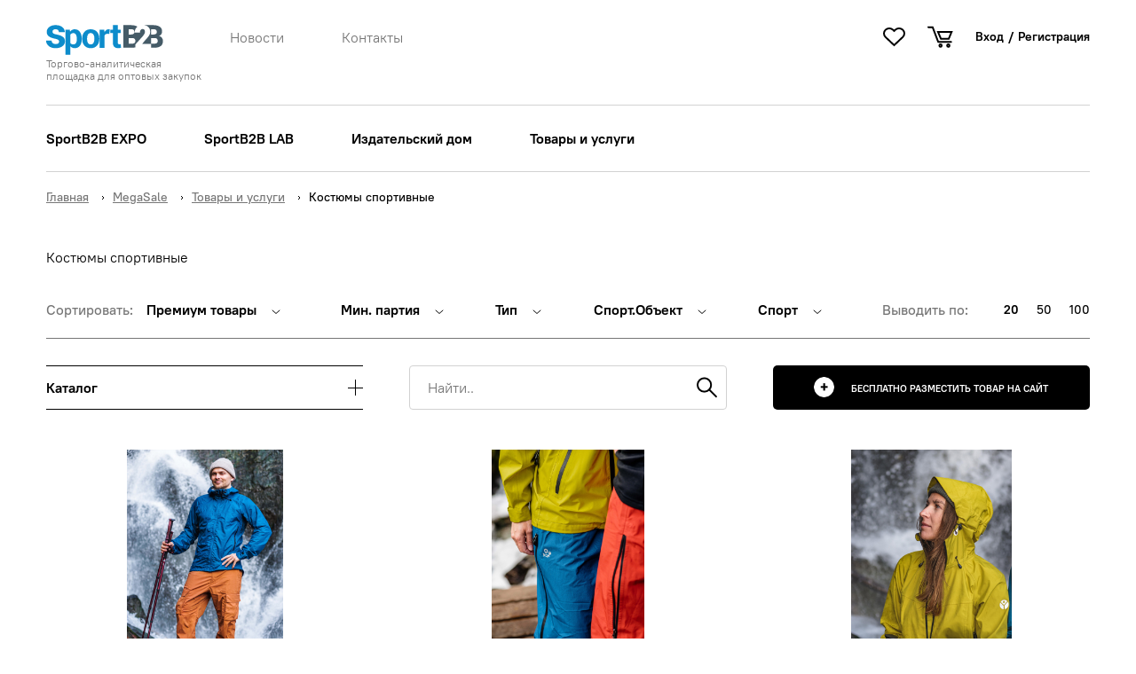

--- FILE ---
content_type: text/html; charset=UTF-8
request_url: https://sportb2b.ru/megasale/catalog/odezhda-obuv-forma-ekipirovka/kostyumy-sportivnye
body_size: 14569
content:
<!doctype html>
<html lang="ru">
<head>
    <meta charset="utf-8">
    <title>Костюмы спортивныеТовары и услугиMegaSale</title>
<meta name="description" content=""/>
<meta name="keywords" content=""/>
    <link rel="stylesheet" href="/static/main-9d86f8ae7802e417739c.css">
    
    <!-- Yandex.Metrika counter --> <script type="text/javascript" > (function(m,e,t,r,i,k,a){m[i]=m[i]||function(){(m[i].a=m[i].a||[]).push(arguments)}; m[i].l=1*new Date(); for (var j = 0; j < document.scripts.length; j++) {if (document.scripts[j].src === r) { return; }} k=e.createElement(t),a=e.getElementsByTagName(t)[0],k.async=1,k.src=r,a.parentNode.insertBefore(k,a)}) (window, document, "script", "https://mc.yandex.ru/metrika/tag.js", "ym"); ym(20179012, "init", { clickmap:true, trackLinks:true, accurateTrackBounce:true, webvisor:true }); </script> <noscript><div><img src="https://mc.yandex.ru/watch/20179012" style="position:absolute; left:-9999px;" alt="" /></div></noscript> <!-- /Yandex.Metrika counter -->    <meta name="viewport" content="width=device-width, initial-scale=1">
    <script src="/tailwindcss-3-4-16.js"></script>
    <script src="https://www.google.com/recaptcha/api.js" async defer></script>
</head>
<body class="catalog-list-page">
<div class="page theme theme_color_default theme_size_default theme_gap_default theme_space_default layout grid_col-gap_full grid_row-gap_full">
        <header class="layout__container_align_center layout__container_size_default">
    <div class="header">
        <div class="header__line header__line_type_first">
            <div class="header__left">
                <div class="header__logo-wrapper">
                    <a class="header__logo" href="/">
                                                    <svg class="svg-icon icon-sportb2b__logo">
    <use xlink:href="/static/svg/sprite.svg#sportb2b__logo"></use>
</svg>                                            </a>
                    <a class="header__title" href="/">
                                                    Торгово-аналитическая площадка для оптовых закупок
                                            </a>
                </div>
                <ul class="header__menu">
                                                                <li class="header__menu-item">
                            <a href="/news" class="text text_view_secondary">Новости</a>
                        </li>
                                            <li class="header__menu-item">
                            <a href="/contacts" class="text text_view_secondary"> Контакты</a>
                        </li>
                                    </ul>
            </div>
            <div class="header__right">
                <a href="/personal"
                   class="header__button header__button_add button button_view_black button_rounded button_size_xl button_icon_plus">
                    <span class="text text_view_white">
                        Бесплатно разместить товар на сайт
                    </span>
                </a>
                <div class="header__actions">
                    <div class="header__icons">
                        
                        <a href="/favorites" class="header__icon header__icon_fav icon icon_name_fav">
                            <svg class="svg-icon icon-fav-heart">
    <use xlink:href="/static/svg/sprite.svg#fav-heart"></use>
</svg>                        </a>
                        <a href="/cart" class="header__icon header__icon_cart text text_view_primary">
                            <svg class="svg-icon icon-cart">
    <use xlink:href="/static/svg/sprite.svg#cart"></use>
</svg>                        </a>
                    </div>
                    <div class="header__auth">
                                                    <a class="text text_view_primary text_weight_bold" href="/login">Вход</a>
                            <span class="delimiter text text_view_primary text_weight_bold">/</span>
                            <a class="text text_view_primary text_weight_bold" href="/register">Регистрация</a>
                                            </div>
                    <button class="hamburger" type="button" data-hamburger>
                        <span class="hamburger__line"></span>
                        <span class="hamburger__line"></span>
                        <span class="hamburger__line"></span>
                    </button>
                </div>
            </div>
        </div>
        <div class="header__line header__line_type_second">
            <ul class="header__menu">
                                                    <li class="header__menu-item">
                        <a class="text text_view_primary text_weight_bold" href="/forum/msk">SportB2B EXPO</a>
                    </li>
                                    <li class="header__menu-item">
                        <a class="text text_view_primary text_weight_bold" href="/learning">SportB2B LAB</a>
                    </li>
                                    <li class="header__menu-item">
                        <a class="text text_view_primary text_weight_bold" href="/magazines/sport-b2b">Издательский дом</a>
                    </li>
                                    <li class="header__menu-item">
                        <a class="text text_view_primary text_weight_bold" href="/megasale/catalog">Товары и услуги</a>
                    </li>
                            </ul>
        </div>

        <div class="js-mobile-menu layout__container layout__container_size_default" data-mobile-menu>
            <div class="js-mobile-menu__container">
                <div class="header__auth">
                                            <a class="text text_view_primary text_weight_bold" href="/login">Вход</a>
                        <span class="delimiter text text_view_primary text_weight_bold">/</span>
                        <a class="text text_view_primary text_weight_bold" href="/register">Регистрация</a>
                                    </div>
                <a href="http://sportb2b.ru/favorites/"
                   class="js-mobile-menu__fav button button_align_center button_width_full button_rounded button_size_xl button_view_black button_icon_fav">
                    <span class="text text_transform_upper text_size_11 text_weight_bold text_view_white">Избранное</span>
                </a>
                <div class="js-mobile-menu__search">
                    <form action="/search" method="get" class="footer__search-form">
    <div class="input-group">
        <label for="search" class="label label_as-icon label_icon_search label_icon-position_right">Поиск</label>
        <input name="search" class="input input_rounded input_border_all input_color_transparent"
               type="text"
               placeholder="Найти..">
        <button type="submit" class="full-text-search__button">Искать</button>
    </div>
</form>                </div>
                <ul class="header__menu header__menu_lines">
                                            <li class="header__menu-item">
                            <a class="text text_view_secondary text_weight_light" href="/news">Новости</a>
                        </li>
                                            <li class="header__menu-item">
                            <a class="text text_view_secondary text_weight_light" href="/contacts"> Контакты</a>
                        </li>
                                    </ul>
                <ul class="header__menu">
                                            <li class="header__menu-item">
                            <a class="text text_view_primary text_weight_bold" href="/forum/msk">SportB2B EXPO</a>
                        </li>
                                            <li class="header__menu-item">
                            <a class="text text_view_primary text_weight_bold" href="/learning">SportB2B LAB</a>
                        </li>
                                            <li class="header__menu-item">
                            <a class="text text_view_primary text_weight_bold" href="/magazines/sport-b2b">Издательский дом</a>
                        </li>
                                            <li class="header__menu-item">
                            <a class="text text_view_primary text_weight_bold" href="/megasale/catalog">Товары и услуги</a>
                        </li>
                                    </ul>
                <a href="/personal"
                   class="header__button header__button_add button button_view_black button_rounded button_size_xl button_icon_plus button_align_center">
                    Бесплатно разместить товар на сайт
                </a>
            </div>
        </div>
    </div>
</header>        <main class="main">
                <div class="breadcrumbs layout layout__container layout__container_size_default layout__container_align_center">
        <ul class="breadcrumbs__list">
            <li class="breadcrumbs__list-item">
                                <span class="js-hidden-content js-hidden-content_respond_sm">
                                    <a class="breadcrumbs__link text text_view_secondary text_weight_medium js-hidden-content__hidden" href="/">Главная</a>
                                </span>
                
            </li>
                            <li class="breadcrumbs__delimiter text text_view_primary">
                    <svg class="svg-icon icon-arrow-2x4">
    <use xlink:href="/static/svg/sprite.svg#arrow-2x4"></use>
</svg>                </li>
                <li class="breadcrumbs__list-item">
                                            <a href="/megasale" class="breadcrumbs__link text text_view_secondary text_weight_medium">MegaSale</a>
                                    </li>
                            <li class="breadcrumbs__delimiter text text_view_primary">
                    <svg class="svg-icon icon-arrow-2x4">
    <use xlink:href="/static/svg/sprite.svg#arrow-2x4"></use>
</svg>                </li>
                <li class="breadcrumbs__list-item">
                                            <a href="/megasale/catalog" class="breadcrumbs__link text text_view_secondary text_weight_medium">Товары и услуги</a>
                                    </li>
                            <li class="breadcrumbs__delimiter text text_view_primary">
                    <svg class="svg-icon icon-arrow-2x4">
    <use xlink:href="/static/svg/sprite.svg#arrow-2x4"></use>
</svg>                </li>
                <li class="breadcrumbs__list-item">
                                            <span class="text text_view_primary text_weight_medium">Костюмы спортивные</span>
                                    </li>
                    </ul>
    </div>
            

    <div class="layout layout__container layout__container_size_default layout__container_align_center">
                    <h1 class="catalog-header">Костюмы спортивные </h1>
                <section class="section section_name_catalog-list">
            <div class="grid grid_col-gap_full grid_xl-columns_12 grid_lg-columns_12 grid_md-columns_6 grid_sm-columns_4">
                <div class="catalog-list__filter grid__fraction grid__fraction_xl-col_3 grid__fraction_lg-col_12 grid__fraction_md-col_6 grid__fraction_sm-col_4">
                                                                        <div class="cat-filter" data-cat-filter>
    <div class="cat-filter__container grid grid_col-gap_full grid_xl-columns_3  grid_lg-columns_12 grid_md-columns_6 grid_sm-columns_4 grid_row-gap_full">
        <div class="lg-only-show grid__fraction grid__fraction_xl-col_3 grid__fraction_lg-col_4 grid__fraction_md-col_3 grid__fraction_sm-col_4">
            
            <a href="/megasale/catalog" class=" cat-filter__catalog-button">
                <span>
                    Каталог
                </span>
                <span class="cat-filter__catalog-button-plus">
                </span>
            </a>
            
        </div>
        <div class="grid__fraction grid__fraction_name_search grid__fraction_xl-col_3 grid__fraction_lg-col_4 grid__fraction_md-col_3 grid__fraction_sm-col_4 grid__fraction_sm-order_3">
            <form action="/search" class="input-group filter__search full-text-search">
                <label for="search"
                       class="label label_as-icon label_icon_search label_icon-position_right">Поиск</label>
                <input name="search"
                       class="input input_size_xl input_rounded input_border_all input_color_transparent"
                       type="text" placeholder="Найти..">
                <button type="submit" class="full-text-search__button">Искать</button>
            </form>
        </div>
        <div class="cat-filter__list-wrapper grid__fraction grid__fraction_xl-col_3 md-down-hide" data-cat-list>
            <ul class="cat-filter__list">
                                                        <li class="cat-filter__list-item" data-category>
                        <a href="/megasale/catalog/proektirovanie-stroitelstvo-inzhiniring" class="cat-filter__list-link text text_weight_bold">
                            <span>Проектирование, строительство, инжиниринг</span>
                            <svg class="svg-icon icon-arrow-4x9">
    <use xlink:href="/static/svg/sprite.svg#arrow-4x9"></use>
</svg>                            <svg class="svg-icon icon-arrow-4x9_bold">
    <use xlink:href="/static/svg/sprite.svg#arrow-4x9_bold"></use>
</svg>                        </a>
                        <ul class="cat-filter__sub-list" data-subcategories>
                            <li class="lg-only-show cat-filter__button-back button button_icon_back button_rounded button_size_xxl button_view_transparent button_border_all button_align_center"
                                data-button-back>
                                <a href="#" class="text text_view_primary text_transform_upper">Назад</a>
                            </li>
                                                                                        <li class="cat-filter__sub-list-col">
                                    <ul>
                                                                                                                                                                                <li class="cat-filter__sub-item cat-filter__sub-item_all-cats text text_view_primary">
                                                    <a href="/megasale/catalog/proektirovanie-stroitelstvo-inzhiniring" class="text text_view_primary">
                                                        Все товары категории
                                                    </a>
                                                </li>
                                                                                        <li class="cat-filter__sub-item text text_view_primary">
                                                <a href="/megasale/catalog/proektirovanie-stroitelstvo-inzhiniring/ledozalivka" class="text text_view_secondary">
                                                    Ледозаливка                                                </a>
                                            </li>
                                                                                                                                                                            <li class="cat-filter__sub-item text text_view_primary">
                                                <a href="/megasale/catalog/proektirovanie-stroitelstvo-inzhiniring/modulnye-zdaniya" class="text text_view_secondary">
                                                    Модульные здания                                                </a>
                                            </li>
                                                                                                                                                                            <li class="cat-filter__sub-item text text_view_primary">
                                                <a href="/megasale/catalog/proektirovanie-stroitelstvo-inzhiniring/naduvnye-palatki-angary-moduli-shatry-tenty" class="text text_view_secondary">
                                                    Надувные палатки, ангары, модули, шатры, тенты                                                </a>
                                            </li>
                                                                                                                                                                            <li class="cat-filter__sub-item text text_view_primary">
                                                <a href="/megasale/catalog/proektirovanie-stroitelstvo-inzhiniring/osnashchenie-sportivnyh-obektov" class="text text_view_secondary">
                                                    Оснащение спортивных объектов                                                </a>
                                            </li>
                                                                            </ul>
                                </li>
                                                            <li class="cat-filter__sub-list-col">
                                    <ul>
                                                                                                                                                                            <li class="cat-filter__sub-item text text_view_primary">
                                                <a href="/megasale/catalog/proektirovanie-stroitelstvo-inzhiniring/proektirovanie-i-ustanovka-zvuka" class="text text_view_secondary">
                                                    Проектирование  и установка звука                                                </a>
                                            </li>
                                                                                                                                                                            <li class="cat-filter__sub-item text text_view_primary">
                                                <a href="/megasale/catalog/proektirovanie-stroitelstvo-inzhiniring/proektirovanie-i-ustanovka-media-poverhnostey-tablo-kuby-ekrany-itd" class="text text_view_secondary">
                                                    Проектирование и установка медиа-поверхностей (табло, кубы, экраны итд)                                                </a>
                                            </li>
                                                                                                                                                                            <li class="cat-filter__sub-item text text_view_primary">
                                                <a href="/megasale/catalog/proektirovanie-stroitelstvo-inzhiniring/proektirovanie-sportivnyh-obektov" class="text text_view_secondary">
                                                    Проектирование спортивных объектов                                                </a>
                                            </li>
                                                                                                                                                                            <li class="cat-filter__sub-item text text_view_primary">
                                                <a href="/megasale/catalog/proektirovanie-stroitelstvo-inzhiniring/rekuperaciya-tepla-holodilnyh-ustanovok" class="text text_view_secondary">
                                                    Рекуперация тепла холодильных установок                                                </a>
                                            </li>
                                                                            </ul>
                                </li>
                                                            <li class="cat-filter__sub-list-col">
                                    <ul>
                                                                                                                                                                            <li class="cat-filter__sub-item text text_view_primary">
                                                <a href="/megasale/catalog/proektirovanie-stroitelstvo-inzhiniring/servisnoe-obsluzhivanie-holodilnogo-oborudovaniya-ledovyh-aren" class="text text_view_secondary">
                                                    Сервисное обслуживание холодильного оборудования ледовых арен                                                </a>
                                            </li>
                                                                                                                                                                            <li class="cat-filter__sub-item text text_view_primary">
                                                <a href="/megasale/catalog/proektirovanie-stroitelstvo-inzhiniring/stroitelstvo-sportivnyh-sooruzheniy-pod-klyuch" class="text text_view_secondary">
                                                    Строительство спортивных сооружений под ключ                                                </a>
                                            </li>
                                                                                                                                                                            <li class="cat-filter__sub-item text text_view_primary">
                                                <a href="/megasale/catalog/proektirovanie-stroitelstvo-inzhiniring/ukladka-sportivnyh-pokrytiy" class="text text_view_secondary">
                                                    Укладка спортивных покрытий                                                </a>
                                            </li>
                                                                                                                                                                            <li class="cat-filter__sub-item text text_view_primary">
                                                <a href="/megasale/catalog/proektirovanie-stroitelstvo-inzhiniring/ustanovka-i-montazh-reklamnyh-poverhnostey" class="text text_view_secondary">
                                                    Установка и монтаж рекламных поверхностей                                                </a>
                                            </li>
                                                                            </ul>
                                </li>
                                                            <li class="cat-filter__sub-list-col">
                                    <ul>
                                                                                                                                                                            <li class="cat-filter__sub-item text text_view_primary">
                                                <a href="/megasale/catalog/proektirovanie-stroitelstvo-inzhiniring/ustanovka-ulichnyh-umnyh-ploshchadok" class="text text_view_secondary">
                                                    Установка уличных умных площадок                                                </a>
                                            </li>
                                                                                                                                                                            <li class="cat-filter__sub-item text text_view_primary">
                                                <a href="/megasale/catalog/proektirovanie-stroitelstvo-inzhiniring/holodilnaya-ustanovka" class="text text_view_secondary">
                                                    Холодильная установка                                                </a>
                                            </li>
                                                                            </ul>
                                </li>
                                                    </ul>
                    </li>
                                                                            <li class="cat-filter__list-item" data-category>
                        <a href="/megasale/catalog/uslugi-dlya-sportivnyh-organizaciy" class="cat-filter__list-link text text_weight_bold">
                            <span>Услуги для спортивных организаций</span>
                            <svg class="svg-icon icon-arrow-4x9">
    <use xlink:href="/static/svg/sprite.svg#arrow-4x9"></use>
</svg>                            <svg class="svg-icon icon-arrow-4x9_bold">
    <use xlink:href="/static/svg/sprite.svg#arrow-4x9_bold"></use>
</svg>                        </a>
                        <ul class="cat-filter__sub-list" data-subcategories>
                            <li class="lg-only-show cat-filter__button-back button button_icon_back button_rounded button_size_xxl button_view_transparent button_border_all button_align_center"
                                data-button-back>
                                <a href="#" class="text text_view_primary text_transform_upper">Назад</a>
                            </li>
                                                                                        <li class="cat-filter__sub-list-col">
                                    <ul>
                                                                                                                                                                                <li class="cat-filter__sub-item cat-filter__sub-item_all-cats text text_view_primary">
                                                    <a href="/megasale/catalog/uslugi-dlya-sportivnyh-organizaciy" class="text text_view_primary">
                                                        Все товары категории
                                                    </a>
                                                </li>
                                                                                        <li class="cat-filter__sub-item text text_view_primary">
                                                <a href="/megasale/catalog/uslugi-dlya-sportivnyh-organizaciy/smm-i-didzhital-marketing" class="text text_view_secondary">
                                                    Smm и диджитал-маркетинг                                                </a>
                                            </li>
                                                                                                                                                                            <li class="cat-filter__sub-item text text_view_primary">
                                                <a href="/megasale/catalog/uslugi-dlya-sportivnyh-organizaciy/arenda-oborudovaniya" class="text text_view_secondary">
                                                    Аренда оборудования                                                </a>
                                            </li>
                                                                                                                                                                            <li class="cat-filter__sub-item text text_view_primary">
                                                <a href="/megasale/catalog/uslugi-dlya-sportivnyh-organizaciy/arenda-sportivnyh-ploshchadok-sooruzheniy" class="text text_view_secondary">
                                                    Аренда спортивных площадок/сооружений                                                </a>
                                            </li>
                                                                                                                                                                            <li class="cat-filter__sub-item text text_view_primary">
                                                <a href="/megasale/catalog/uslugi-dlya-sportivnyh-organizaciy/arenda-transporta" class="text text_view_secondary">
                                                    Аренда транспорта                                                </a>
                                            </li>
                                                                            </ul>
                                </li>
                                                            <li class="cat-filter__sub-list-col">
                                    <ul>
                                                                                                                                                                            <li class="cat-filter__sub-item text text_view_primary">
                                                <a href="/megasale/catalog/uslugi-dlya-sportivnyh-organizaciy/konsalting-konsultirovanie" class="text text_view_secondary">
                                                    Консалтинг/консультирование                                                </a>
                                            </li>
                                                                                                                                                                            <li class="cat-filter__sub-item text text_view_primary">
                                                <a href="/megasale/catalog/uslugi-dlya-sportivnyh-organizaciy/logistika" class="text text_view_secondary">
                                                    Логистика                                                </a>
                                            </li>
                                                                                                                                                                            <li class="cat-filter__sub-item text text_view_primary">
                                                <a href="/megasale/catalog/uslugi-dlya-sportivnyh-organizaciy/montazh-reklamnyh-konstrukciy" class="text text_view_secondary">
                                                    Монтаж рекламных конструкций                                                </a>
                                            </li>
                                                                                                                                                                            <li class="cat-filter__sub-item text text_view_primary">
                                                <a href="/megasale/catalog/uslugi-dlya-sportivnyh-organizaciy/obrazovatelnye-programmy" class="text text_view_secondary">
                                                    Образовательные программы                                                </a>
                                            </li>
                                                                            </ul>
                                </li>
                                                            <li class="cat-filter__sub-list-col">
                                    <ul>
                                                                                                                                                                            <li class="cat-filter__sub-item text text_view_primary">
                                                <a href="/megasale/catalog/uslugi-dlya-sportivnyh-organizaciy/provedenie-meropriyatiy" class="text text_view_secondary">
                                                    Проведение мероприятий                                                </a>
                                            </li>
                                                                                                                                                                            <li class="cat-filter__sub-item text text_view_primary">
                                                <a href="/megasale/catalog/uslugi-dlya-sportivnyh-organizaciy/provedenie-sborov" class="text text_view_secondary">
                                                    Проведение сборов                                                </a>
                                            </li>
                                                                                                                                                                            <li class="cat-filter__sub-item text text_view_primary">
                                                <a href="/megasale/catalog/uslugi-dlya-sportivnyh-organizaciy/sozdanie-saytov" class="text text_view_secondary">
                                                    Создание сайтов                                                </a>
                                            </li>
                                                                                                                                                                            <li class="cat-filter__sub-item text text_view_primary">
                                                <a href="/megasale/catalog/uslugi-dlya-sportivnyh-organizaciy/sportivnoe-testirovanie" class="text text_view_secondary">
                                                    Спортивное тестирование                                                </a>
                                            </li>
                                                                            </ul>
                                </li>
                                                            <li class="cat-filter__sub-list-col">
                                    <ul>
                                                                                                                                                                            <li class="cat-filter__sub-item text text_view_primary">
                                                <a href="/megasale/catalog/uslugi-dlya-sportivnyh-organizaciy/upravlenie-sportivnymi-obektami" class="text text_view_secondary">
                                                    Управление спортивными объектами                                                </a>
                                            </li>
                                                                                                                                                                            <li class="cat-filter__sub-item text text_view_primary">
                                                <a href="/megasale/catalog/uslugi-dlya-sportivnyh-organizaciy/foto-videosemka-videotranslyacii" class="text text_view_secondary">
                                                    Фото-видеосъемка, видеотрансляции                                                </a>
                                            </li>
                                                                                                                                                                            <li class="cat-filter__sub-item text text_view_primary">
                                                <a href="/megasale/catalog/uslugi-dlya-sportivnyh-organizaciy/franshiza" class="text text_view_secondary">
                                                    Франшиза                                                </a>
                                            </li>
                                                                            </ul>
                                </li>
                                                    </ul>
                    </li>
                                                                            <li class="cat-filter__list-item" data-category>
                        <a href="/megasale/catalog/oborudovanie" class="cat-filter__list-link text text_weight_bold">
                            <span>Оборудование</span>
                            <svg class="svg-icon icon-arrow-4x9">
    <use xlink:href="/static/svg/sprite.svg#arrow-4x9"></use>
</svg>                            <svg class="svg-icon icon-arrow-4x9_bold">
    <use xlink:href="/static/svg/sprite.svg#arrow-4x9_bold"></use>
</svg>                        </a>
                        <ul class="cat-filter__sub-list" data-subcategories>
                            <li class="lg-only-show cat-filter__button-back button button_icon_back button_rounded button_size_xxl button_view_transparent button_border_all button_align_center"
                                data-button-back>
                                <a href="#" class="text text_view_primary text_transform_upper">Назад</a>
                            </li>
                                                                                        <li class="cat-filter__sub-list-col">
                                    <ul>
                                                                                                                                                                                <li class="cat-filter__sub-item cat-filter__sub-item_all-cats text text_view_primary">
                                                    <a href="/megasale/catalog/oborudovanie" class="text text_view_primary">
                                                        Все товары категории
                                                    </a>
                                                </li>
                                                                                        <li class="cat-filter__sub-item text text_view_primary">
                                                <a href="/megasale/catalog/oborudovanie/akrobaticheskie-dorozhki" class="text text_view_secondary">
                                                    Акробатические дорожки                                                </a>
                                            </li>
                                                                                                                                                                            <li class="cat-filter__sub-item text text_view_primary">
                                                <a href="/megasale/catalog/oborudovanie/barery" class="text text_view_secondary">
                                                    Барьеры                                                </a>
                                            </li>
                                                                                                                                                                            <li class="cat-filter__sub-item text text_view_primary">
                                                <a href="/megasale/catalog/oborudovanie/barery-sorevnovatelnye" class="text text_view_secondary">
                                                    Барьеры соревновательные                                                </a>
                                            </li>
                                                                                                                                                                            <li class="cat-filter__sub-item text text_view_primary">
                                                <a href="/megasale/catalog/oborudovanie/basketbolnye-kolca" class="text text_view_secondary">
                                                    Баскетбольные кольца                                                </a>
                                            </li>
                                                                                                                                                                            <li class="cat-filter__sub-item text text_view_primary">
                                                <a href="/megasale/catalog/oborudovanie/basketbolnye-stoyki" class="text text_view_secondary">
                                                    Баскетбольные стойки                                                </a>
                                            </li>
                                                                                                                                                                            <li class="cat-filter__sub-item text text_view_primary">
                                                <a href="/megasale/catalog/oborudovanie/basketbolnye-shchity" class="text text_view_secondary">
                                                    Баскетбольные щиты                                                </a>
                                            </li>
                                                                                                                                                                            <li class="cat-filter__sub-item text text_view_primary">
                                                <a href="/megasale/catalog/oborudovanie/basseyny" class="text text_view_secondary">
                                                    Бассейны                                                 </a>
                                            </li>
                                                                                                                                                                            <li class="cat-filter__sub-item text text_view_primary">
                                                <a href="/megasale/catalog/oborudovanie/batuty" class="text text_view_secondary">
                                                    Батуты                                                </a>
                                            </li>
                                                                                                                                                                            <li class="cat-filter__sub-item text text_view_primary">
                                                <a href="/megasale/catalog/oborudovanie/bliny" class="text text_view_secondary">
                                                    Блины                                                </a>
                                            </li>
                                                                                                                                                                            <li class="cat-filter__sub-item text text_view_primary">
                                                <a href="/megasale/catalog/oborudovanie/borta-hokkeynye" class="text text_view_secondary">
                                                    Борта хоккейные                                                </a>
                                            </li>
                                                                                                                                                                            <li class="cat-filter__sub-item text text_view_primary">
                                                <a href="/megasale/catalog/oborudovanie/brevna-gimnasticheskie" class="text text_view_secondary">
                                                    Бревна гимнастические                                                </a>
                                            </li>
                                                                                                                                                                            <li class="cat-filter__sub-item text text_view_primary">
                                                <a href="/megasale/catalog/oborudovanie/brusya-gimnasticheskie" class="text text_view_secondary">
                                                    Брусья гимнастические                                                </a>
                                            </li>
                                                                                                                                                                            <li class="cat-filter__sub-item text text_view_primary">
                                                <a href="/megasale/catalog/oborudovanie/vorota" class="text text_view_secondary">
                                                    Ворота                                                </a>
                                            </li>
                                                                                                                                                                            <li class="cat-filter__sub-item text text_view_primary">
                                                <a href="/megasale/catalog/oborudovanie/ganteli" class="text text_view_secondary">
                                                    Гантели                                                </a>
                                            </li>
                                                                                                                                                                            <li class="cat-filter__sub-item text text_view_primary">
                                                <a href="/megasale/catalog/oborudovanie/gipoksicheskie-kamery" class="text text_view_secondary">
                                                    Гипоксические камеры                                                </a>
                                            </li>
                                                                                                                                                                            <li class="cat-filter__sub-item text text_view_primary">
                                                <a href="/megasale/catalog/oborudovanie/giri" class="text text_view_secondary">
                                                    Гири                                                </a>
                                            </li>
                                                                                                                                                                            <li class="cat-filter__sub-item text text_view_primary">
                                                <a href="/megasale/catalog/oborudovanie/granaty" class="text text_view_secondary">
                                                    Гранаты                                                </a>
                                            </li>
                                                                                                                                                                            <li class="cat-filter__sub-item text text_view_primary">
                                                <a href="/megasale/catalog/oborudovanie/grify" class="text text_view_secondary">
                                                    Грифы                                                </a>
                                            </li>
                                                                                                                                                                            <li class="cat-filter__sub-item text text_view_primary">
                                                <a href="/megasale/catalog/oborudovanie/diski-atleticheskie" class="text text_view_secondary">
                                                    Диски атлетические                                                </a>
                                            </li>
                                                                            </ul>
                                </li>
                                                            <li class="cat-filter__sub-list-col">
                                    <ul>
                                                                                                                                                                            <li class="cat-filter__sub-item text text_view_primary">
                                                <a href="/megasale/catalog/oborudovanie/igrovye-i-ulichnye-kompleksy" class="text text_view_secondary">
                                                    Игровые и уличные комплексы                                                </a>
                                            </li>
                                                                                                                                                                            <li class="cat-filter__sub-item text text_view_primary">
                                                <a href="/megasale/catalog/oborudovanie/kanatnye-dorogi" class="text text_view_secondary">
                                                    Канатные дороги                                                </a>
                                            </li>
                                                                                                                                                                            <li class="cat-filter__sub-item text text_view_primary">
                                                <a href="/megasale/catalog/oborudovanie/kanaty" class="text text_view_secondary">
                                                    Канаты                                                </a>
                                            </li>
                                                                                                                                                                            <li class="cat-filter__sub-item text text_view_primary">
                                                <a href="/megasale/catalog/oborudovanie/kovry" class="text text_view_secondary">
                                                    Ковры                                                </a>
                                            </li>
                                                                                                                                                                            <li class="cat-filter__sub-item text text_view_primary">
                                                <a href="/megasale/catalog/oborudovanie/kozly-gimnasticheskie" class="text text_view_secondary">
                                                    Козлы гимнастические                                                </a>
                                            </li>
                                                                                                                                                                            <li class="cat-filter__sub-item text text_view_primary">
                                                <a href="/megasale/catalog/oborudovanie/koni-gimnasticheskie" class="text text_view_secondary">
                                                    Кони гимнастические                                                </a>
                                            </li>
                                                                                                                                                                            <li class="cat-filter__sub-item text text_view_primary">
                                                <a href="/megasale/catalog/oborudovanie/krepleniya" class="text text_view_secondary">
                                                    Крепления                                                </a>
                                            </li>
                                                                                                                                                                            <li class="cat-filter__sub-item text text_view_primary">
                                                <a href="/megasale/catalog/oborudovanie/ledozalivochnye-mashiny" class="text text_view_secondary">
                                                    Ледозаливочные машины                                                </a>
                                            </li>
                                                                                                                                                                            <li class="cat-filter__sub-item text text_view_primary">
                                                <a href="/megasale/catalog/oborudovanie/maty" class="text text_view_secondary">
                                                    Маты                                                </a>
                                            </li>
                                                                                                                                                                            <li class="cat-filter__sub-item text text_view_primary">
                                                <a href="/megasale/catalog/oborudovanie/mashina-dlya-uhoda-futbolnym-gazonom" class="text text_view_secondary">
                                                    Машина для ухода футбольным газоном                                                </a>
                                            </li>
                                                                                                                                                                            <li class="cat-filter__sub-item text text_view_primary">
                                                <a href="/megasale/catalog/oborudovanie/mesto-prizemleniya-dlya-pryzhkov" class="text text_view_secondary">
                                                    Место приземления для прыжков                                                </a>
                                            </li>
                                                                                                                                                                            <li class="cat-filter__sub-item text text_view_primary">
                                                <a href="/megasale/catalog/oborudovanie/meshki-bokserskie" class="text text_view_secondary">
                                                    Мешки боксерские                                                </a>
                                            </li>
                                                                                                                                                                            <li class="cat-filter__sub-item text text_view_primary">
                                                <a href="/megasale/catalog/oborudovanie/mosty-gimnasticheskie" class="text text_view_secondary">
                                                    Мосты гимнастические                                                </a>
                                            </li>
                                                                                                                                                                            <li class="cat-filter__sub-item text text_view_primary">
                                                <a href="/megasale/catalog/oborudovanie/myagkie-moduli" class="text text_view_secondary">
                                                    Мягкие модули                                                </a>
                                            </li>
                                                                                                                                                                            <li class="cat-filter__sub-item text text_view_primary">
                                                <a href="/megasale/catalog/oborudovanie/nabory-dlya-fitnesa" class="text text_view_secondary">
                                                    Наборы для фитнеса                                                </a>
                                            </li>
                                                                                                                                                                            <li class="cat-filter__sub-item text text_view_primary">
                                                <a href="/megasale/catalog/oborudovanie/oborudovanie-dlya-basseynov" class="text text_view_secondary">
                                                    Оборудование для бассейнов                                                </a>
                                            </li>
                                                                                                                                                                            <li class="cat-filter__sub-item text text_view_primary">
                                                <a href="/megasale/catalog/oborudovanie/oborudovanie-dlya-gornolyzhnyh-kompleksov" class="text text_view_secondary">
                                                    Оборудование для горнолыжных комплексов                                                </a>
                                            </li>
                                                                                                                                                                            <li class="cat-filter__sub-item text text_view_primary">
                                                <a href="/megasale/catalog/oborudovanie/oborudovanie-dlya-ledovyh-katkov" class="text text_view_secondary">
                                                    Оборудование для ледовых катков                                                 </a>
                                            </li>
                                                                                                                                                                            <li class="cat-filter__sub-item text text_view_primary">
                                                <a href="/megasale/catalog/oborudovanie/oborudovanie-dlya-reabilitacii" class="text text_view_secondary">
                                                    Оборудование для реабилитации                                                </a>
                                            </li>
                                                                            </ul>
                                </li>
                                                            <li class="cat-filter__sub-list-col">
                                    <ul>
                                                                                                                                                                            <li class="cat-filter__sub-item text text_view_primary">
                                                <a href="/megasale/catalog/oborudovanie/oborudovanie-dlya-shkolnyh-ploshchadok-i-zalov" class="text text_view_secondary">
                                                    Оборудование для школьных площадок и залов                                                </a>
                                            </li>
                                                                                                                                                                            <li class="cat-filter__sub-item text text_view_primary">
                                                <a href="/megasale/catalog/oborudovanie/perekladiny-gimnasticheskie" class="text text_view_secondary">
                                                    Перекладины гимнастические                                                </a>
                                            </li>
                                                                                                                                                                            <li class="cat-filter__sub-item text text_view_primary">
                                                <a href="/megasale/catalog/oborudovanie/planki-dlya-pryzhkov-v-vysotu" class="text text_view_secondary">
                                                    Планки для прыжков в высоту                                                </a>
                                            </li>
                                                                                                                                                                            <li class="cat-filter__sub-item text text_view_primary">
                                                <a href="/megasale/catalog/oborudovanie/podvesnye-snaryady" class="text text_view_secondary">
                                                    Подвесные снаряды                                                </a>
                                            </li>
                                                                                                                                                                            <li class="cat-filter__sub-item text text_view_primary">
                                                <a href="/megasale/catalog/oborudovanie/podushki-nastennye" class="text text_view_secondary">
                                                    Подушки настенные                                                </a>
                                            </li>
                                                                                                                                                                            <li class="cat-filter__sub-item text text_view_primary">
                                                <a href="/megasale/catalog/oborudovanie/pedestaly" class="text text_view_secondary">
                                                    Пьедесталы                                                </a>
                                            </li>
                                                                                                                                                                            <li class="cat-filter__sub-item text text_view_primary">
                                                <a href="/megasale/catalog/oborudovanie/razvetlitelnye-peregorodki-dlya-sportzalov" class="text text_view_secondary">
                                                    Разветлительные перегородки для спортзалов                                                </a>
                                            </li>
                                                                                                                                                                            <li class="cat-filter__sub-item text text_view_primary">
                                                <a href="/megasale/catalog/oborudovanie/ratraki" class="text text_view_secondary">
                                                    Ратраки                                                </a>
                                            </li>
                                                                                                                                                                            <li class="cat-filter__sub-item text text_view_primary">
                                                <a href="/megasale/catalog/oborudovanie/reshetka-dlya-zony-prizemleniya" class="text text_view_secondary">
                                                    Решетка для зоны приземления                                                </a>
                                            </li>
                                                                                                                                                                            <li class="cat-filter__sub-item text text_view_primary">
                                                <a href="/megasale/catalog/oborudovanie/ringi" class="text text_view_secondary">
                                                    Ринги                                                </a>
                                            </li>
                                                                                                                                                                            <li class="cat-filter__sub-item text text_view_primary">
                                                <a href="/megasale/catalog/oborudovanie/sektory-dlya-metaniya" class="text text_view_secondary">
                                                    Секторы для метания                                                </a>
                                            </li>
                                                                                                                                                                            <li class="cat-filter__sub-item text text_view_primary">
                                                <a href="/megasale/catalog/oborudovanie/setki" class="text text_view_secondary">
                                                    Сетки                                                </a>
                                            </li>
                                                                                                                                                                            <li class="cat-filter__sub-item text text_view_primary">
                                                <a href="/megasale/catalog/oborudovanie/sistema-fotofinisha" class="text text_view_secondary">
                                                    Система фотофиниша                                                </a>
                                            </li>
                                                                                                                                                                            <li class="cat-filter__sub-item text text_view_primary">
                                                <a href="/megasale/catalog/oborudovanie/sistemy-hraneniya" class="text text_view_secondary">
                                                    Системы хранения                                                </a>
                                            </li>
                                                                                                                                                                            <li class="cat-filter__sub-item text text_view_primary">
                                                <a href="/megasale/catalog/oborudovanie/skami" class="text text_view_secondary">
                                                    Скамьи                                                </a>
                                            </li>
                                                                                                                                                                            <li class="cat-filter__sub-item text text_view_primary">
                                                <a href="/megasale/catalog/oborudovanie/snezhnye-pushki-ruzhya" class="text text_view_secondary">
                                                    Снежные пушки, ружья                                                </a>
                                            </li>
                                                                                                                                                                            <li class="cat-filter__sub-item text text_view_primary">
                                                <a href="/megasale/catalog/oborudovanie/sportivnye-kompleksy" class="text text_view_secondary">
                                                    Спортивные комплексы                                                </a>
                                            </li>
                                                                                                                                                                            <li class="cat-filter__sub-item text text_view_primary">
                                                <a href="/megasale/catalog/oborudovanie/stanki-horeograficheskie" class="text text_view_secondary">
                                                    Станки хореографические                                                </a>
                                            </li>
                                                                                                                                                                            <li class="cat-filter__sub-item text text_view_primary">
                                                <a href="/megasale/catalog/oborudovanie/startovye-vorota" class="text text_view_secondary">
                                                    Стартовые ворота                                                </a>
                                            </li>
                                                                            </ul>
                                </li>
                                                            <li class="cat-filter__sub-list-col">
                                    <ul>
                                                                                                                                                                            <li class="cat-filter__sub-item text text_view_primary">
                                                <a href="/megasale/catalog/oborudovanie/startovye-kolodki" class="text text_view_secondary">
                                                    Стартовые колодки                                                </a>
                                            </li>
                                                                                                                                                                            <li class="cat-filter__sub-item text text_view_primary">
                                                <a href="/megasale/catalog/oborudovanie/stoyki" class="text text_view_secondary">
                                                    Стойки                                                </a>
                                            </li>
                                                                                                                                                                            <li class="cat-filter__sub-item text text_view_primary">
                                                <a href="/megasale/catalog/oborudovanie/stoyki-dlya-pryzhkov" class="text text_view_secondary">
                                                    Стойки для прыжков                                                </a>
                                            </li>
                                                                                                                                                                            <li class="cat-filter__sub-item text text_view_primary">
                                                <a href="/megasale/catalog/oborudovanie/stoyki-dlya-hraneniya" class="text text_view_secondary">
                                                    Стойки для хранения                                                </a>
                                            </li>
                                                                                                                                                                            <li class="cat-filter__sub-item text text_view_primary">
                                                <a href="/megasale/catalog/oborudovanie/stoly" class="text text_view_secondary">
                                                    Столы                                                </a>
                                            </li>
                                                                                                                                                                            <li class="cat-filter__sub-item text text_view_primary">
                                                <a href="/megasale/catalog/oborudovanie/strahovki" class="text text_view_secondary">
                                                    Страховки                                                </a>
                                            </li>
                                                                                                                                                                            <li class="cat-filter__sub-item text text_view_primary">
                                                <a href="/megasale/catalog/oborudovanie/tablo" class="text text_view_secondary">
                                                    Табло                                                </a>
                                            </li>
                                                                                                                                                                            <li class="cat-filter__sub-item text text_view_primary">
                                                <a href="/megasale/catalog/oborudovanie/tatami" class="text text_view_secondary">
                                                    Татами                                                </a>
                                            </li>
                                                                                                                                                                            <li class="cat-filter__sub-item text text_view_primary">
                                                <a href="/megasale/catalog/oborudovanie/telezhki" class="text text_view_secondary">
                                                    Тележки                                                </a>
                                            </li>
                                                                                                                                                                            <li class="cat-filter__sub-item text text_view_primary">
                                                <a href="/megasale/catalog/oborudovanie/tribuny" class="text text_view_secondary">
                                                    Трибуны                                                </a>
                                            </li>
                                                                                                                                                                            <li class="cat-filter__sub-item text text_view_primary">
                                                <a href="/megasale/catalog/oborudovanie/trosy" class="text text_view_secondary">
                                                    Тросы                                                </a>
                                            </li>
                                                                                                                                                                            <li class="cat-filter__sub-item text text_view_primary">
                                                <a href="/megasale/catalog/oborudovanie/tumba-startovaya" class="text text_view_secondary">
                                                    Тумба стартовая                                                </a>
                                            </li>
                                                                                                                                                                            <li class="cat-filter__sub-item text text_view_primary">
                                                <a href="/megasale/catalog/oborudovanie/turniki" class="text text_view_secondary">
                                                    Турники                                                </a>
                                            </li>
                                                                                                                                                                            <li class="cat-filter__sub-item text text_view_primary">
                                                <a href="/megasale/catalog/oborudovanie/upory-dlya-otzhimaniya" class="text text_view_secondary">
                                                    Упоры для отжимания                                                </a>
                                            </li>
                                                                                                                                                                            <li class="cat-filter__sub-item text text_view_primary">
                                                <a href="/megasale/catalog/oborudovanie/hokkeynye-borta" class="text text_view_secondary">
                                                    Хоккейные борта                                                </a>
                                            </li>
                                                                                                                                                                            <li class="cat-filter__sub-item text text_view_primary">
                                                <a href="/megasale/catalog/oborudovanie/shvedskie-stenki" class="text text_view_secondary">
                                                    Шведские стенки                                                </a>
                                            </li>
                                                                                                                                                                            <li class="cat-filter__sub-item text text_view_primary">
                                                <a href="/megasale/catalog/oborudovanie/shtangi" class="text text_view_secondary">
                                                    Штанги                                                </a>
                                            </li>
                                                                                                                                                                            <li class="cat-filter__sub-item text text_view_primary">
                                                <a href="/megasale/catalog/oborudovanie/yadra-atleticheskie" class="text text_view_secondary">
                                                    Ядра атлетические                                                </a>
                                            </li>
                                                                            </ul>
                                </li>
                                                    </ul>
                    </li>
                                                                            <li class="cat-filter__list-item" data-category>
                        <a href="/megasale/catalog/inventar" class="cat-filter__list-link text text_weight_bold">
                            <span>Инвентарь  </span>
                            <svg class="svg-icon icon-arrow-4x9">
    <use xlink:href="/static/svg/sprite.svg#arrow-4x9"></use>
</svg>                            <svg class="svg-icon icon-arrow-4x9_bold">
    <use xlink:href="/static/svg/sprite.svg#arrow-4x9_bold"></use>
</svg>                        </a>
                        <ul class="cat-filter__sub-list" data-subcategories>
                            <li class="lg-only-show cat-filter__button-back button button_icon_back button_rounded button_size_xxl button_view_transparent button_border_all button_align_center"
                                data-button-back>
                                <a href="#" class="text text_view_primary text_transform_upper">Назад</a>
                            </li>
                                                                                        <li class="cat-filter__sub-list-col">
                                    <ul>
                                                                                                                                                                                <li class="cat-filter__sub-item cat-filter__sub-item_all-cats text text_view_primary">
                                                    <a href="/megasale/catalog/inventar" class="text text_view_primary">
                                                        Все товары категории
                                                    </a>
                                                </li>
                                                                                        <li class="cat-filter__sub-item text text_view_primary">
                                                <a href="/megasale/catalog/inventar/barery-trenirovochnye" class="text text_view_secondary">
                                                    Барьеры тренировочные                                                </a>
                                            </li>
                                                                                                                                                                            <li class="cat-filter__sub-item text text_view_primary">
                                                <a href="/megasale/catalog/inventar/bodibary" class="text text_view_secondary">
                                                    Бодибары                                                </a>
                                            </li>
                                                                                                                                                                            <li class="cat-filter__sub-item text text_view_primary">
                                                <a href="/megasale/catalog/inventar/botinki-lyzhnye" class="text text_view_secondary">
                                                    Ботинки лыжные                                                </a>
                                            </li>
                                                                                                                                                                            <li class="cat-filter__sub-item text text_view_primary">
                                                <a href="/megasale/catalog/inventar/braslety-dlya-zanyatiy-sportom" class="text text_view_secondary">
                                                    Браслеты для занятий спортом                                                </a>
                                            </li>
                                                                                                                                                                            <li class="cat-filter__sub-item text text_view_primary">
                                                <a href="/megasale/catalog/inventar/vatrushki-snoutyuby" class="text text_view_secondary">
                                                    Ватрушки / сноутьюбы                                                </a>
                                            </li>
                                                                                                                                                                            <li class="cat-filter__sub-item text text_view_primary">
                                                <a href="/megasale/catalog/inventar/vorota" class="text text_view_secondary">
                                                    Ворота                                                </a>
                                            </li>
                                                                                                                                                                            <li class="cat-filter__sub-item text text_view_primary">
                                                <a href="/megasale/catalog/inventar/doski-dlya-plavaniya" class="text text_view_secondary">
                                                    Доски для плавания                                                </a>
                                            </li>
                                                                            </ul>
                                </li>
                                                            <li class="cat-filter__sub-list-col">
                                    <ul>
                                                                                                                                                                            <li class="cat-filter__sub-item text text_view_primary">
                                                <a href="/megasale/catalog/inventar/zashchita" class="text text_view_secondary">
                                                    Защита                                                </a>
                                            </li>
                                                                                                                                                                            <li class="cat-filter__sub-item text text_view_primary">
                                                <a href="/megasale/catalog/inventar/klyushki" class="text text_view_secondary">
                                                    Клюшки                                                </a>
                                            </li>
                                                                                                                                                                            <li class="cat-filter__sub-item text text_view_primary">
                                                <a href="/megasale/catalog/inventar/kovriki" class="text text_view_secondary">
                                                    Коврики                                                </a>
                                            </li>
                                                                                                                                                                            <li class="cat-filter__sub-item text text_view_primary">
                                                <a href="/megasale/catalog/inventar/konki-figurnye" class="text text_view_secondary">
                                                    Коньки фигурные                                                </a>
                                            </li>
                                                                                                                                                                            <li class="cat-filter__sub-item text text_view_primary">
                                                <a href="/megasale/catalog/inventar/konki-hokkeynye" class="text text_view_secondary">
                                                    Коньки хоккейные                                                </a>
                                            </li>
                                                                                                                                                                            <li class="cat-filter__sub-item text text_view_primary">
                                                <a href="/megasale/catalog/inventar/krepleniya" class="text text_view_secondary">
                                                    Крепления                                                </a>
                                            </li>
                                                                                                                                                                            <li class="cat-filter__sub-item text text_view_primary">
                                                <a href="/megasale/catalog/inventar/lyzhi" class="text text_view_secondary">
                                                    Лыжи                                                </a>
                                            </li>
                                                                            </ul>
                                </li>
                                                            <li class="cat-filter__sub-list-col">
                                    <ul>
                                                                                                                                                                            <li class="cat-filter__sub-item text text_view_primary">
                                                <a href="/megasale/catalog/inventar/mishen-dlya-igry-v-darts" class="text text_view_secondary">
                                                    Мишень для игры в дартс                                                </a>
                                            </li>
                                                                                                                                                                            <li class="cat-filter__sub-item text text_view_primary">
                                                <a href="/megasale/catalog/inventar/myachi" class="text text_view_secondary">
                                                    Мячи                                                </a>
                                            </li>
                                                                                                                                                                            <li class="cat-filter__sub-item text text_view_primary">
                                                <a href="/megasale/catalog/inventar/nastolnye-igry" class="text text_view_secondary">
                                                    Настольные игры                                                </a>
                                            </li>
                                                                                                                                                                            <li class="cat-filter__sub-item text text_view_primary">
                                                <a href="/megasale/catalog/inventar/ochki" class="text text_view_secondary">
                                                    Очки                                                 </a>
                                            </li>
                                                                                                                                                                            <li class="cat-filter__sub-item text text_view_primary">
                                                <a href="/megasale/catalog/inventar/palki-lyzhnye" class="text text_view_secondary">
                                                    Палки лыжные                                                </a>
                                            </li>
                                                                                                                                                                            <li class="cat-filter__sub-item text text_view_primary">
                                                <a href="/megasale/catalog/inventar/sanki" class="text text_view_secondary">
                                                    Санки                                                </a>
                                            </li>
                                                                                                                                                                            <li class="cat-filter__sub-item text text_view_primary">
                                                <a href="/megasale/catalog/inventar/sanki-naduvnye" class="text text_view_secondary">
                                                    Санки надувные                                                </a>
                                            </li>
                                                                            </ul>
                                </li>
                                                            <li class="cat-filter__sub-list-col">
                                    <ul>
                                                                                                                                                                            <li class="cat-filter__sub-item text text_view_primary">
                                                <a href="/megasale/catalog/inventar/sanki-ledyanki" class="text text_view_secondary">
                                                    Санки-ледянки                                                </a>
                                            </li>
                                                                                                                                                                            <li class="cat-filter__sub-item text text_view_primary">
                                                <a href="/megasale/catalog/inventar/skakalki" class="text text_view_secondary">
                                                    Скакалки                                                </a>
                                            </li>
                                                                                                                                                                            <li class="cat-filter__sub-item text text_view_primary">
                                                <a href="/megasale/catalog/inventar/snoubordy" class="text text_view_secondary">
                                                    Сноуборды                                                </a>
                                            </li>
                                                                                                                                                                            <li class="cat-filter__sub-item text text_view_primary">
                                                <a href="/megasale/catalog/inventar/utyazheliteli" class="text text_view_secondary">
                                                    Утяжелители                                                </a>
                                            </li>
                                                                                                                                                                            <li class="cat-filter__sub-item text text_view_primary">
                                                <a href="/megasale/catalog/inventar/shayby" class="text text_view_secondary">
                                                    Шайбы                                                </a>
                                            </li>
                                                                            </ul>
                                </li>
                                                    </ul>
                    </li>
                                                                            <li class="cat-filter__list-item" data-category>
                        <a href="/megasale/catalog/nagrady" class="cat-filter__list-link text text_weight_bold">
                            <span>Награды</span>
                            <svg class="svg-icon icon-arrow-4x9">
    <use xlink:href="/static/svg/sprite.svg#arrow-4x9"></use>
</svg>                            <svg class="svg-icon icon-arrow-4x9_bold">
    <use xlink:href="/static/svg/sprite.svg#arrow-4x9_bold"></use>
</svg>                        </a>
                        <ul class="cat-filter__sub-list" data-subcategories>
                            <li class="lg-only-show cat-filter__button-back button button_icon_back button_rounded button_size_xxl button_view_transparent button_border_all button_align_center"
                                data-button-back>
                                <a href="#" class="text text_view_primary text_transform_upper">Назад</a>
                            </li>
                                                                                        <li class="cat-filter__sub-list-col">
                                    <ul>
                                                                                                                                                                                <li class="cat-filter__sub-item cat-filter__sub-item_all-cats text text_view_primary">
                                                    <a href="/megasale/catalog/nagrady" class="text text_view_primary">
                                                        Все товары категории
                                                    </a>
                                                </li>
                                                                                        <li class="cat-filter__sub-item text text_view_primary">
                                                <a href="/megasale/catalog/nagrady/kubki" class="text text_view_secondary">
                                                    Кубки                                                </a>
                                            </li>
                                                                            </ul>
                                </li>
                                                            <li class="cat-filter__sub-list-col">
                                    <ul>
                                                                                                                                                                            <li class="cat-filter__sub-item text text_view_primary">
                                                <a href="/megasale/catalog/nagrady/medali" class="text text_view_secondary">
                                                    Медали                                                </a>
                                            </li>
                                                                            </ul>
                                </li>
                                                            <li class="cat-filter__sub-list-col">
                                    <ul>
                                                                                                                                                                            <li class="cat-filter__sub-item text text_view_primary">
                                                <a href="/megasale/catalog/nagrady/nagrady-eksklyuzivnye" class="text text_view_secondary">
                                                    Награды эксклюзивные                                                </a>
                                            </li>
                                                                            </ul>
                                </li>
                                                            <li class="cat-filter__sub-list-col">
                                    <ul>
                                                                                                                                                                            <li class="cat-filter__sub-item text text_view_primary">
                                                <a href="/megasale/catalog/nagrady/chempionskie-poyasa" class="text text_view_secondary">
                                                    Чемпионские пояса                                                </a>
                                            </li>
                                                                            </ul>
                                </li>
                                                    </ul>
                    </li>
                                                                            <li class="cat-filter__list-item" data-category>
                        <a href="/megasale/catalog/odezhda-obuv-forma-ekipirovka" class="cat-filter__list-link text text_weight_bold">
                            <span>Одежда, обувь, форма, экипировка</span>
                            <svg class="svg-icon icon-arrow-4x9">
    <use xlink:href="/static/svg/sprite.svg#arrow-4x9"></use>
</svg>                            <svg class="svg-icon icon-arrow-4x9_bold">
    <use xlink:href="/static/svg/sprite.svg#arrow-4x9_bold"></use>
</svg>                        </a>
                        <ul class="cat-filter__sub-list" data-subcategories>
                            <li class="lg-only-show cat-filter__button-back button button_icon_back button_rounded button_size_xxl button_view_transparent button_border_all button_align_center"
                                data-button-back>
                                <a href="#" class="text text_view_primary text_transform_upper">Назад</a>
                            </li>
                                                                                        <li class="cat-filter__sub-list-col">
                                    <ul>
                                                                                                                                                                                <li class="cat-filter__sub-item cat-filter__sub-item_all-cats text text_view_primary">
                                                    <a href="/megasale/catalog/odezhda-obuv-forma-ekipirovka" class="text text_view_primary">
                                                        Все товары категории
                                                    </a>
                                                </li>
                                                                                        <li class="cat-filter__sub-item text text_view_primary">
                                                <a href="/megasale/catalog/odezhda-obuv-forma-ekipirovka/beysbolki" class="text text_view_secondary">
                                                    Бейсболки                                                </a>
                                            </li>
                                                                                                                                                                            <li class="cat-filter__sub-item text text_view_primary">
                                                <a href="/megasale/catalog/odezhda-obuv-forma-ekipirovka/botinki-trekkingovye" class="text text_view_secondary">
                                                    Ботинки треккинговые                                                </a>
                                            </li>
                                                                                                                                                                            <li class="cat-filter__sub-item text text_view_primary">
                                                <a href="/megasale/catalog/odezhda-obuv-forma-ekipirovka/bryuki" class="text text_view_secondary">
                                                    Брюки                                                </a>
                                            </li>
                                                                                                                                                                            <li class="cat-filter__sub-item text text_view_primary">
                                                <a href="/megasale/catalog/odezhda-obuv-forma-ekipirovka/zhilety" class="text text_view_secondary">
                                                    Жилеты                                                </a>
                                            </li>
                                                                                                                                                                            <li class="cat-filter__sub-item text text_view_primary">
                                                <a href="/megasale/catalog/odezhda-obuv-forma-ekipirovka/zashchita" class="text text_view_secondary">
                                                    Защита                                                </a>
                                            </li>
                                                                                                                                                                            <li class="cat-filter__sub-item text text_view_primary">
                                                <a href="/megasale/catalog/odezhda-obuv-forma-ekipirovka/kimono" class="text text_view_secondary">
                                                    Кимоно                                                </a>
                                            </li>
                                                                                                                                                                            <li class="cat-filter__sub-item text text_view_primary">
                                                <a href="/megasale/catalog/odezhda-obuv-forma-ekipirovka/kombinezony" class="text text_view_secondary">
                                                    Комбинезоны                                                </a>
                                            </li>
                                                                                                                                                                            <li class="cat-filter__sub-item text text_view_primary">
                                                <a href="/megasale/catalog/odezhda-obuv-forma-ekipirovka/kostyumy-gornolyzhnye" class="text text_view_secondary">
                                                    Костюмы горнолыжные                                                </a>
                                            </li>
                                                                                                                                                                            <li class="cat-filter__sub-item text text_view_primary">
                                                <a href="/megasale/catalog/odezhda-obuv-forma-ekipirovka/kostyumy-lyzhnye" class="text text_view_secondary">
                                                    Костюмы лыжные                                                </a>
                                            </li>
                                                                                                                                                                            <li class="cat-filter__sub-item cat-filter__sub-item_active text text_view_primary">
                                                <a href="/megasale/catalog/odezhda-obuv-forma-ekipirovka/kostyumy-sportivnye" class="text text_view_secondary">
                                                    Костюмы спортивные                                                </a>
                                            </li>
                                                                            </ul>
                                </li>
                                                            <li class="cat-filter__sub-list-col">
                                    <ul>
                                                                                                                                                                            <li class="cat-filter__sub-item text text_view_primary">
                                                <a href="/megasale/catalog/odezhda-obuv-forma-ekipirovka/krossovki" class="text text_view_secondary">
                                                    Кроссовки                                                </a>
                                            </li>
                                                                                                                                                                            <li class="cat-filter__sub-item text text_view_primary">
                                                <a href="/megasale/catalog/odezhda-obuv-forma-ekipirovka/kupalniki" class="text text_view_secondary">
                                                    Купальники                                                </a>
                                            </li>
                                                                                                                                                                            <li class="cat-filter__sub-item text text_view_primary">
                                                <a href="/megasale/catalog/odezhda-obuv-forma-ekipirovka/kurtki-i-puhoviki" class="text text_view_secondary">
                                                    Куртки и пуховики                                                </a>
                                            </li>
                                                                                                                                                                            <li class="cat-filter__sub-item text text_view_primary">
                                                <a href="/megasale/catalog/odezhda-obuv-forma-ekipirovka/mayki" class="text text_view_secondary">
                                                    Майки                                                </a>
                                            </li>
                                                                                                                                                                            <li class="cat-filter__sub-item text text_view_primary">
                                                <a href="/megasale/catalog/odezhda-obuv-forma-ekipirovka/nakladki" class="text text_view_secondary">
                                                    Накладки                                                </a>
                                            </li>
                                                                                                                                                                            <li class="cat-filter__sub-item text text_view_primary">
                                                <a href="/megasale/catalog/odezhda-obuv-forma-ekipirovka/nalokotniki" class="text text_view_secondary">
                                                    Налокотники                                                </a>
                                            </li>
                                                                                                                                                                            <li class="cat-filter__sub-item text text_view_primary">
                                                <a href="/megasale/catalog/odezhda-obuv-forma-ekipirovka/noski-i-golfy" class="text text_view_secondary">
                                                    Носки и гольфы                                                </a>
                                            </li>
                                                                                                                                                                            <li class="cat-filter__sub-item text text_view_primary">
                                                <a href="/megasale/catalog/odezhda-obuv-forma-ekipirovka/obuv-baletnaya" class="text text_view_secondary">
                                                    Обувь балетная                                                </a>
                                            </li>
                                                                                                                                                                            <li class="cat-filter__sub-item text text_view_primary">
                                                <a href="/megasale/catalog/odezhda-obuv-forma-ekipirovka/perchatki" class="text text_view_secondary">
                                                    Перчатки                                                </a>
                                            </li>
                                                                                                                                                                            <li class="cat-filter__sub-item text text_view_primary">
                                                <a href="/megasale/catalog/odezhda-obuv-forma-ekipirovka/perchatki-boks" class="text text_view_secondary">
                                                    Перчатки Бокс                                                </a>
                                            </li>
                                                                            </ul>
                                </li>
                                                            <li class="cat-filter__sub-list-col">
                                    <ul>
                                                                                                                                                                            <li class="cat-filter__sub-item text text_view_primary">
                                                <a href="/megasale/catalog/odezhda-obuv-forma-ekipirovka/remni" class="text text_view_secondary">
                                                    Ремни                                                </a>
                                            </li>
                                                                                                                                                                            <li class="cat-filter__sub-item text text_view_primary">
                                                <a href="/megasale/catalog/odezhda-obuv-forma-ekipirovka/rubashki" class="text text_view_secondary">
                                                    Рубашки                                                </a>
                                            </li>
                                                                                                                                                                            <li class="cat-filter__sub-item text text_view_primary">
                                                <a href="/megasale/catalog/odezhda-obuv-forma-ekipirovka/svitera-hokkeynye" class="text text_view_secondary">
                                                    Свитера хоккейные                                                </a>
                                            </li>
                                                                                                                                                                            <li class="cat-filter__sub-item text text_view_primary">
                                                <a href="/megasale/catalog/odezhda-obuv-forma-ekipirovka/sistema-dlya-sushki-i-dezinfekcii-ekipirovki" class="text text_view_secondary">
                                                    Система для сушки и дезинфекции экипировки                                                </a>
                                            </li>
                                                                                                                                                                            <li class="cat-filter__sub-item text text_view_primary">
                                                <a href="/megasale/catalog/odezhda-obuv-forma-ekipirovka/sumki" class="text text_view_secondary">
                                                    Сумки                                                </a>
                                            </li>
                                                                                                                                                                            <li class="cat-filter__sub-item text text_view_primary">
                                                <a href="/megasale/catalog/odezhda-obuv-forma-ekipirovka/termobele" class="text text_view_secondary">
                                                    Термобелье                                                </a>
                                            </li>
                                                                                                                                                                            <li class="cat-filter__sub-item text text_view_primary">
                                                <a href="/megasale/catalog/odezhda-obuv-forma-ekipirovka/termonoski" class="text text_view_secondary">
                                                    Термоноски                                                </a>
                                            </li>
                                                                                                                                                                            <li class="cat-filter__sub-item text text_view_primary">
                                                <a href="/megasale/catalog/odezhda-obuv-forma-ekipirovka/tolstovki" class="text text_view_secondary">
                                                    Толстовки                                                </a>
                                            </li>
                                                                                                                                                                            <li class="cat-filter__sub-item text text_view_primary">
                                                <a href="/megasale/catalog/odezhda-obuv-forma-ekipirovka/topy" class="text text_view_secondary">
                                                    Топы                                                </a>
                                            </li>
                                                                                                                                                                            <li class="cat-filter__sub-item text text_view_primary">
                                                <a href="/megasale/catalog/odezhda-obuv-forma-ekipirovka/forma-na-zakaz-dlya-igrovyh-vidov-sporta" class="text text_view_secondary">
                                                    Форма на заказ для игровых видов спорта                                                </a>
                                            </li>
                                                                            </ul>
                                </li>
                                                            <li class="cat-filter__sub-list-col">
                                    <ul>
                                                                                                                                                                            <li class="cat-filter__sub-item text text_view_primary">
                                                <a href="/megasale/catalog/odezhda-obuv-forma-ekipirovka/futbolki" class="text text_view_secondary">
                                                    Футболки                                                </a>
                                            </li>
                                                                                                                                                                            <li class="cat-filter__sub-item text text_view_primary">
                                                <a href="/megasale/catalog/odezhda-obuv-forma-ekipirovka/shapki" class="text text_view_secondary">
                                                    Шапки                                                </a>
                                            </li>
                                                                                                                                                                            <li class="cat-filter__sub-item text text_view_primary">
                                                <a href="/megasale/catalog/odezhda-obuv-forma-ekipirovka/sharfy" class="text text_view_secondary">
                                                    Шарфы                                                </a>
                                            </li>
                                                                                                                                                                            <li class="cat-filter__sub-item text text_view_primary">
                                                <a href="/megasale/catalog/odezhda-obuv-forma-ekipirovka/shlem-boks" class="text text_view_secondary">
                                                    Шлем Бокс                                                </a>
                                            </li>
                                                                                                                                                                            <li class="cat-filter__sub-item text text_view_primary">
                                                <a href="/megasale/catalog/odezhda-obuv-forma-ekipirovka/shlemy" class="text text_view_secondary">
                                                    Шлемы                                                </a>
                                            </li>
                                                                                                                                                                            <li class="cat-filter__sub-item text text_view_primary">
                                                <a href="/megasale/catalog/odezhda-obuv-forma-ekipirovka/shorty" class="text text_view_secondary">
                                                    Шорты                                                </a>
                                            </li>
                                                                                                                                                                            <li class="cat-filter__sub-item text text_view_primary">
                                                <a href="/megasale/catalog/odezhda-obuv-forma-ekipirovka/shchitki" class="text text_view_secondary">
                                                    Щитки                                                </a>
                                            </li>
                                                                                                                                                                            <li class="cat-filter__sub-item text text_view_primary">
                                                <a href="/megasale/catalog/odezhda-obuv-forma-ekipirovka/ekipirovka-trenera" class="text text_view_secondary">
                                                    Экипировка тренера                                                </a>
                                            </li>
                                                                            </ul>
                                </li>
                                                    </ul>
                    </li>
                                                                            <li class="cat-filter__list-item" data-category>
                        <a href="/megasale/catalog/trenazhery" class="cat-filter__list-link text text_weight_bold">
                            <span>Тренажеры</span>
                            <svg class="svg-icon icon-arrow-4x9">
    <use xlink:href="/static/svg/sprite.svg#arrow-4x9"></use>
</svg>                            <svg class="svg-icon icon-arrow-4x9_bold">
    <use xlink:href="/static/svg/sprite.svg#arrow-4x9_bold"></use>
</svg>                        </a>
                        <ul class="cat-filter__sub-list" data-subcategories>
                            <li class="lg-only-show cat-filter__button-back button button_icon_back button_rounded button_size_xxl button_view_transparent button_border_all button_align_center"
                                data-button-back>
                                <a href="#" class="text text_view_primary text_transform_upper">Назад</a>
                            </li>
                                                                                        <li class="cat-filter__sub-list-col">
                                    <ul>
                                                                                                                                                                                <li class="cat-filter__sub-item cat-filter__sub-item_all-cats text text_view_primary">
                                                    <a href="/megasale/catalog/trenazhery" class="text text_view_primary">
                                                        Все товары категории
                                                    </a>
                                                </li>
                                                                                        <li class="cat-filter__sub-item text text_view_primary">
                                                <a href="/megasale/catalog/trenazhery/begovye-dorozhki" class="text text_view_secondary">
                                                    Беговые дорожки                                                </a>
                                            </li>
                                                                                                                                                                            <li class="cat-filter__sub-item text text_view_primary">
                                                <a href="/megasale/catalog/trenazhery/velotrenazhery" class="text text_view_secondary">
                                                    Велотренажеры                                                </a>
                                            </li>
                                                                                                                                                                            <li class="cat-filter__sub-item text text_view_primary">
                                                <a href="/megasale/catalog/trenazhery/gipoksicheskiy-trenazhery" class="text text_view_secondary">
                                                    Гипоксический тренажеры                                                </a>
                                            </li>
                                                                                                                                                                            <li class="cat-filter__sub-item text text_view_primary">
                                                <a href="/megasale/catalog/trenazhery/grebnye-trenazhery" class="text text_view_secondary">
                                                    Гребные тренажеры                                                </a>
                                            </li>
                                                                            </ul>
                                </li>
                                                            <li class="cat-filter__sub-list-col">
                                    <ul>
                                                                                                                                                                            <li class="cat-filter__sub-item text text_view_primary">
                                                <a href="/megasale/catalog/trenazhery/dzhampery" class="text text_view_secondary">
                                                    Джамперы                                                </a>
                                            </li>
                                                                                                                                                                            <li class="cat-filter__sub-item text text_view_primary">
                                                <a href="/megasale/catalog/trenazhery/klimbery" class="text text_view_secondary">
                                                    Климберы                                                </a>
                                            </li>
                                                                                                                                                                            <li class="cat-filter__sub-item text text_view_primary">
                                                <a href="/megasale/catalog/trenazhery/lyzhnye-trenazhery" class="text text_view_secondary">
                                                    Лыжные тренажеры                                                </a>
                                            </li>
                                                                                                                                                                            <li class="cat-filter__sub-item text text_view_primary">
                                                <a href="/megasale/catalog/trenazhery/mnogofuncionalnye-trenazhery-dlya-doma" class="text text_view_secondary">
                                                    Многофунциональные тренажеры для дома                                                </a>
                                            </li>
                                                                            </ul>
                                </li>
                                                            <li class="cat-filter__sub-list-col">
                                    <ul>
                                                                                                                                                                            <li class="cat-filter__sub-item text text_view_primary">
                                                <a href="/megasale/catalog/trenazhery/silovye-trenazhery" class="text text_view_secondary">
                                                    Силовые тренажеры                                                </a>
                                            </li>
                                                                                                                                                                            <li class="cat-filter__sub-item text text_view_primary">
                                                <a href="/megasale/catalog/trenazhery/steppery" class="text text_view_secondary">
                                                    Степперы                                                </a>
                                            </li>
                                                                                                                                                                            <li class="cat-filter__sub-item text text_view_primary">
                                                <a href="/megasale/catalog/trenazhery/trenazhery-dlya-rastyagivaniya" class="text text_view_secondary">
                                                    Тренажеры для растягивания                                                </a>
                                            </li>
                                                                                                                                                                            <li class="cat-filter__sub-item text text_view_primary">
                                                <a href="/megasale/catalog/trenazhery/trenazhery-dlya-funkcionalnogo-treninga" class="text text_view_secondary">
                                                    Тренажеры для функционального тренинга                                                </a>
                                            </li>
                                                                            </ul>
                                </li>
                                                            <li class="cat-filter__sub-list-col">
                                    <ul>
                                                                                                                                                                            <li class="cat-filter__sub-item text text_view_primary">
                                                <a href="/megasale/catalog/trenazhery/trenazhery-s-sobstvennym-vesom" class="text text_view_secondary">
                                                    Тренажеры с собственным весом                                                </a>
                                            </li>
                                                                                                                                                                            <li class="cat-filter__sub-item text text_view_primary">
                                                <a href="/megasale/catalog/trenazhery/ulichnye-trenazhery" class="text text_view_secondary">
                                                    Уличные тренажеры                                                </a>
                                            </li>
                                                                                                                                                                            <li class="cat-filter__sub-item text text_view_primary">
                                                <a href="/megasale/catalog/trenazhery/ellipticheskie-trenazhery" class="text text_view_secondary">
                                                    Эллиптические тренажеры                                                </a>
                                            </li>
                                                                            </ul>
                                </li>
                                                    </ul>
                    </li>
                                                                            <li class="cat-filter__list-item" data-category>
                        <a href="/megasale/catalog/sportivnye-pokrytiya" class="cat-filter__list-link text text_weight_bold">
                            <span>Спортивные покрытия</span>
                            <svg class="svg-icon icon-arrow-4x9">
    <use xlink:href="/static/svg/sprite.svg#arrow-4x9"></use>
</svg>                            <svg class="svg-icon icon-arrow-4x9_bold">
    <use xlink:href="/static/svg/sprite.svg#arrow-4x9_bold"></use>
</svg>                        </a>
                        <ul class="cat-filter__sub-list" data-subcategories>
                            <li class="lg-only-show cat-filter__button-back button button_icon_back button_rounded button_size_xxl button_view_transparent button_border_all button_align_center"
                                data-button-back>
                                <a href="#" class="text text_view_primary text_transform_upper">Назад</a>
                            </li>
                                                                                        <li class="cat-filter__sub-list-col">
                                    <ul>
                                                                                                                                                                                <li class="cat-filter__sub-item cat-filter__sub-item_all-cats text text_view_primary">
                                                    <a href="/megasale/catalog/sportivnye-pokrytiya" class="text text_view_primary">
                                                        Все товары категории
                                                    </a>
                                                </li>
                                                                                        <li class="cat-filter__sub-item text text_view_primary">
                                                <a href="/megasale/catalog/sportivnye-pokrytiya/besshovnye-rezinovye-pokrytiya-iz-rezinovoy-kroshki" class="text text_view_secondary">
                                                    Бесшовные резиновые покрытия из резиновой крошки                                                </a>
                                            </li>
                                                                                                                                                                            <li class="cat-filter__sub-item text text_view_primary">
                                                <a href="/megasale/catalog/sportivnye-pokrytiya/vsesezonnye-pokrytiya" class="text text_view_secondary">
                                                    Всесезонные покрытия                                                </a>
                                            </li>
                                                                                                                                                                            <li class="cat-filter__sub-item text text_view_primary">
                                                <a href="/megasale/catalog/sportivnye-pokrytiya/zashchitnye-pokrytiya" class="text text_view_secondary">
                                                    Защитные покрытия                                                </a>
                                            </li>
                                                                            </ul>
                                </li>
                                                            <li class="cat-filter__sub-list-col">
                                    <ul>
                                                                                                                                                                            <li class="cat-filter__sub-item text text_view_primary">
                                                <a href="/megasale/catalog/sportivnye-pokrytiya/iskusstvennaya-trava" class="text text_view_secondary">
                                                    Искусственная трава                                                </a>
                                            </li>
                                                                                                                                                                            <li class="cat-filter__sub-item text text_view_primary">
                                                <a href="/megasale/catalog/sportivnye-pokrytiya/kraska-dlya-razmetki-igrovyh-liniy" class="text text_view_secondary">
                                                    Краска для разметки игровых линий                                                </a>
                                            </li>
                                                                                                                                                                            <li class="cat-filter__sub-item text text_view_primary">
                                                <a href="/megasale/catalog/sportivnye-pokrytiya/modulnye-pokrytiya" class="text text_view_secondary">
                                                    Модульные покрытия                                                </a>
                                            </li>
                                                                            </ul>
                                </li>
                                                            <li class="cat-filter__sub-list-col">
                                    <ul>
                                                                                                                                                                            <li class="cat-filter__sub-item text text_view_primary">
                                                <a href="/megasale/catalog/sportivnye-pokrytiya/natralnyy-gazon" class="text text_view_secondary">
                                                    Натуральный газон                                                </a>
                                            </li>
                                                                                                                                                                            <li class="cat-filter__sub-item text text_view_primary">
                                                <a href="/megasale/catalog/sportivnye-pokrytiya/rulonnye-pokrytiya" class="text text_view_secondary">
                                                    Рулонные покрытия                                                </a>
                                            </li>
                                                                                                                                                                            <li class="cat-filter__sub-item text text_view_primary">
                                                <a href="/megasale/catalog/sportivnye-pokrytiya/sportivnyy-parket" class="text text_view_secondary">
                                                    Спортивный паркет                                                </a>
                                            </li>
                                                                            </ul>
                                </li>
                                                            <li class="cat-filter__sub-list-col">
                                    <ul>
                                                                                                                                                                            <li class="cat-filter__sub-item text text_view_primary">
                                                <a href="/megasale/catalog/sportivnye-pokrytiya/tehnika-dlya-uhoda-za-golf-polyami" class="text text_view_secondary">
                                                    Техника для ухода за гольф-полями                                                </a>
                                            </li>
                                                                                                                                                                            <li class="cat-filter__sub-item text text_view_primary">
                                                <a href="/megasale/catalog/sportivnye-pokrytiya/udobreniya-dlya-naturalnogo-gazona" class="text text_view_secondary">
                                                    Удобрения для натурального газона                                                </a>
                                            </li>
                                                                            </ul>
                                </li>
                                                    </ul>
                    </li>
                                                                            <li class="cat-filter__list-item" data-category>
                        <a href="/megasale/catalog/outdoor-tovary" class="cat-filter__list-link text text_weight_bold">
                            <span>OUTDOOR товары</span>
                            <svg class="svg-icon icon-arrow-4x9">
    <use xlink:href="/static/svg/sprite.svg#arrow-4x9"></use>
</svg>                            <svg class="svg-icon icon-arrow-4x9_bold">
    <use xlink:href="/static/svg/sprite.svg#arrow-4x9_bold"></use>
</svg>                        </a>
                        <ul class="cat-filter__sub-list" data-subcategories>
                            <li class="lg-only-show cat-filter__button-back button button_icon_back button_rounded button_size_xxl button_view_transparent button_border_all button_align_center"
                                data-button-back>
                                <a href="#" class="text text_view_primary text_transform_upper">Назад</a>
                            </li>
                                                                                        <li class="cat-filter__sub-list-col">
                                    <ul>
                                                                                                                                                                                <li class="cat-filter__sub-item cat-filter__sub-item_all-cats text text_view_primary">
                                                    <a href="/megasale/catalog/outdoor-tovary" class="text text_view_primary">
                                                        Все товары категории
                                                    </a>
                                                </li>
                                                                                        <li class="cat-filter__sub-item text text_view_primary">
                                                <a href="/megasale/catalog/outdoor-tovary/baydarki" class="text text_view_secondary">
                                                    Байдарки                                                </a>
                                            </li>
                                                                                                                                                                            <li class="cat-filter__sub-item text text_view_primary">
                                                <a href="/megasale/catalog/outdoor-tovary/lodki-katera" class="text text_view_secondary">
                                                    Лодки, катера                                                </a>
                                            </li>
                                                                            </ul>
                                </li>
                                                            <li class="cat-filter__sub-list-col">
                                    <ul>
                                                                                                                                                                            <li class="cat-filter__sub-item text text_view_primary">
                                                <a href="/megasale/catalog/outdoor-tovary/palatki" class="text text_view_secondary">
                                                    Палатки                                                </a>
                                            </li>
                                                                                                                                                                            <li class="cat-filter__sub-item text text_view_primary">
                                                <a href="/megasale/catalog/outdoor-tovary/pledy" class="text text_view_secondary">
                                                    Пледы                                                </a>
                                            </li>
                                                                            </ul>
                                </li>
                                                            <li class="cat-filter__sub-list-col">
                                    <ul>
                                                                                                                                                                            <li class="cat-filter__sub-item text text_view_primary">
                                                <a href="/megasale/catalog/outdoor-tovary/spalnye-meshki" class="text text_view_secondary">
                                                    Спальные мешки                                                </a>
                                            </li>
                                                                            </ul>
                                </li>
                                                    </ul>
                    </li>
                                                                            <li class="cat-filter__list-item" data-category>
                        <a href="/megasale/catalog/velosipedy-i-dr-sredstva-peredvizheniya" class="cat-filter__list-link text text_weight_bold">
                            <span>Велосипеды и др. средства передвижения</span>
                            <svg class="svg-icon icon-arrow-4x9">
    <use xlink:href="/static/svg/sprite.svg#arrow-4x9"></use>
</svg>                            <svg class="svg-icon icon-arrow-4x9_bold">
    <use xlink:href="/static/svg/sprite.svg#arrow-4x9_bold"></use>
</svg>                        </a>
                        <ul class="cat-filter__sub-list" data-subcategories>
                            <li class="lg-only-show cat-filter__button-back button button_icon_back button_rounded button_size_xxl button_view_transparent button_border_all button_align_center"
                                data-button-back>
                                <a href="#" class="text text_view_primary text_transform_upper">Назад</a>
                            </li>
                                                                                        <li class="cat-filter__sub-list-col">
                                    <ul>
                                                                                                                                                                                <li class="cat-filter__sub-item cat-filter__sub-item_all-cats text text_view_primary">
                                                    <a href="/megasale/catalog/velosipedy-i-dr-sredstva-peredvizheniya" class="text text_view_primary">
                                                        Все товары категории
                                                    </a>
                                                </li>
                                                                                        <li class="cat-filter__sub-item text text_view_primary">
                                                <a href="/megasale/catalog/velosipedy-i-dr-sredstva-peredvizheniya/gornye-velosipedy" class="text text_view_secondary">
                                                    Горные велосипеды                                                </a>
                                            </li>
                                                                                                                                                                            <li class="cat-filter__sub-item text text_view_primary">
                                                <a href="/megasale/catalog/velosipedy-i-dr-sredstva-peredvizheniya/detskie-velosipedy" class="text text_view_secondary">
                                                    Детские велосипеды                                                </a>
                                            </li>
                                                                            </ul>
                                </li>
                                                            <li class="cat-filter__sub-list-col">
                                    <ul>
                                                                                                                                                                            <li class="cat-filter__sub-item text text_view_primary">
                                                <a href="/megasale/catalog/velosipedy-i-dr-sredstva-peredvizheniya/dorozhnye-velosipedy" class="text text_view_secondary">
                                                    Дорожные велосипеды                                                </a>
                                            </li>
                                                                                                                                                                            <li class="cat-filter__sub-item text text_view_primary">
                                                <a href="/megasale/catalog/velosipedy-i-dr-sredstva-peredvizheniya/kvadrocikly" class="text text_view_secondary">
                                                    Квадроциклы                                                </a>
                                            </li>
                                                                            </ul>
                                </li>
                                                            <li class="cat-filter__sub-list-col">
                                    <ul>
                                                                                                                                                                            <li class="cat-filter__sub-item text text_view_primary">
                                                <a href="/megasale/catalog/velosipedy-i-dr-sredstva-peredvizheniya/podrostkovye-velosipedy" class="text text_view_secondary">
                                                    Подростковые велосипеды                                                </a>
                                            </li>
                                                                                                                                                                            <li class="cat-filter__sub-item text text_view_primary">
                                                <a href="/megasale/catalog/velosipedy-i-dr-sredstva-peredvizheniya/skladnye-velosipedy" class="text text_view_secondary">
                                                    Складные велосипеды                                                </a>
                                            </li>
                                                                            </ul>
                                </li>
                                                            <li class="cat-filter__sub-list-col">
                                    <ul>
                                                                                                                                                                            <li class="cat-filter__sub-item text text_view_primary">
                                                <a href="/megasale/catalog/velosipedy-i-dr-sredstva-peredvizheniya/snegohody" class="text text_view_secondary">
                                                    Снегоходы                                                </a>
                                            </li>
                                                                            </ul>
                                </li>
                                                    </ul>
                    </li>
                                                                            <li class="cat-filter__list-item" data-category>
                        <a href="/megasale/catalog/avtomatizaciya-bezopasnost-i-programmnoe-obespechenie" class="cat-filter__list-link text text_weight_bold">
                            <span>Автоматизация, безопасность и программное обеспечение</span>
                            <svg class="svg-icon icon-arrow-4x9">
    <use xlink:href="/static/svg/sprite.svg#arrow-4x9"></use>
</svg>                            <svg class="svg-icon icon-arrow-4x9_bold">
    <use xlink:href="/static/svg/sprite.svg#arrow-4x9_bold"></use>
</svg>                        </a>
                        <ul class="cat-filter__sub-list" data-subcategories>
                            <li class="lg-only-show cat-filter__button-back button button_icon_back button_rounded button_size_xxl button_view_transparent button_border_all button_align_center"
                                data-button-back>
                                <a href="#" class="text text_view_primary text_transform_upper">Назад</a>
                            </li>
                                                                                        <li class="cat-filter__sub-list-col">
                                    <ul>
                                                                                                                                                                                <li class="cat-filter__sub-item cat-filter__sub-item_all-cats text text_view_primary">
                                                    <a href="/megasale/catalog/avtomatizaciya-bezopasnost-i-programmnoe-obespechenie" class="text text_view_primary">
                                                        Все товары категории
                                                    </a>
                                                </li>
                                                                                        <li class="cat-filter__sub-item text text_view_primary">
                                                <a href="/megasale/catalog/avtomatizaciya-bezopasnost-i-programmnoe-obespechenie/biletnye-sistemy" class="text text_view_secondary">
                                                    Билетные системы                                                </a>
                                            </li>
                                                                                                                                                                            <li class="cat-filter__sub-item text text_view_primary">
                                                <a href="/megasale/catalog/avtomatizaciya-bezopasnost-i-programmnoe-obespechenie/informacionnye-i-platezhnye-terminaly" class="text text_view_secondary">
                                                    Информационные и платежные терминалы                                                </a>
                                            </li>
                                                                                                                                                                            <li class="cat-filter__sub-item text text_view_primary">
                                                <a href="/megasale/catalog/avtomatizaciya-bezopasnost-i-programmnoe-obespechenie/platezhno-propusknye-sistemy-sistemy-akkreditacii" class="text text_view_secondary">
                                                    Платежно-пропускные системы, системы аккредитации                                                </a>
                                            </li>
                                                                            </ul>
                                </li>
                                                            <li class="cat-filter__sub-list-col">
                                    <ul>
                                                                                                                                                                            <li class="cat-filter__sub-item text text_view_primary">
                                                <a href="/megasale/catalog/avtomatizaciya-bezopasnost-i-programmnoe-obespechenie/programmnoe-obespechenie-dlya-sportivnyh-obektov" class="text text_view_secondary">
                                                    Программное обеспечение для  спортивных объектов                                                </a>
                                            </li>
                                                                                                                                                                            <li class="cat-filter__sub-item text text_view_primary">
                                                <a href="/megasale/catalog/avtomatizaciya-bezopasnost-i-programmnoe-obespechenie/programmnoe-obespechenie-dlya-parkovok" class="text text_view_secondary">
                                                    Программное обеспечение для парковок                                                </a>
                                            </li>
                                                                                                                                                                            <li class="cat-filter__sub-item text text_view_primary">
                                                <a href="/megasale/catalog/avtomatizaciya-bezopasnost-i-programmnoe-obespechenie/programmnoe-obespechenie-dlya-fitnes-klubov-i-studiy" class="text text_view_secondary">
                                                    Программное обеспечение для фитнес-клубов и студий                                                </a>
                                            </li>
                                                                            </ul>
                                </li>
                                                            <li class="cat-filter__sub-list-col">
                                    <ul>
                                                                                                                                                                            <li class="cat-filter__sub-item text text_view_primary">
                                                <a href="/megasale/catalog/avtomatizaciya-bezopasnost-i-programmnoe-obespechenie/razrabotka-mobilnyh-prilozheniy" class="text text_view_secondary">
                                                    Разработка мобильных приложений                                                </a>
                                            </li>
                                                                                                                                                                            <li class="cat-filter__sub-item text text_view_primary">
                                                <a href="/megasale/catalog/avtomatizaciya-bezopasnost-i-programmnoe-obespechenie/servery-i-shd" class="text text_view_secondary">
                                                    Серверы и СХД                                                </a>
                                            </li>
                                                                                                                                                                            <li class="cat-filter__sub-item text text_view_primary">
                                                <a href="/megasale/catalog/avtomatizaciya-bezopasnost-i-programmnoe-obespechenie/skudy-turnikety" class="text text_view_secondary">
                                                    СКУДЫ, турникеты                                                </a>
                                            </li>
                                                                            </ul>
                                </li>
                                                    </ul>
                    </li>
                                                                            <li class="cat-filter__list-item" data-category>
                        <a href="/megasale/catalog/sportivnaya-medicina-i-pitanie" class="cat-filter__list-link text text_weight_bold">
                            <span>Спортивная медицина и питание</span>
                            <svg class="svg-icon icon-arrow-4x9">
    <use xlink:href="/static/svg/sprite.svg#arrow-4x9"></use>
</svg>                            <svg class="svg-icon icon-arrow-4x9_bold">
    <use xlink:href="/static/svg/sprite.svg#arrow-4x9_bold"></use>
</svg>                        </a>
                        <ul class="cat-filter__sub-list" data-subcategories>
                            <li class="lg-only-show cat-filter__button-back button button_icon_back button_rounded button_size_xxl button_view_transparent button_border_all button_align_center"
                                data-button-back>
                                <a href="#" class="text text_view_primary text_transform_upper">Назад</a>
                            </li>
                                                                                        <li class="cat-filter__sub-list-col">
                                    <ul>
                                                                                                                                                                                <li class="cat-filter__sub-item cat-filter__sub-item_all-cats text text_view_primary">
                                                    <a href="/megasale/catalog/sportivnaya-medicina-i-pitanie" class="text text_view_primary">
                                                        Все товары категории
                                                    </a>
                                                </li>
                                                                                        <li class="cat-filter__sub-item text text_view_primary">
                                                <a href="/megasale/catalog/sportivnaya-medicina-i-pitanie/bandazhi-i-fiksatory" class="text text_view_secondary">
                                                    Бандажи и фиксаторы                                                </a>
                                            </li>
                                                                            </ul>
                                </li>
                                                    </ul>
                    </li>
                                                </ul>
        </div>
        <div class="grid__fraction grid__fraction_name_add-to-site grid__fraction_xl-col_3 grid__fraction_lg-col_4 grid__fraction_md-col_3 grid__fraction_sm-col_4">
                        
<a href="/personal"
   class=" button button_view_black button_rounded button_size_xl button_icon_plus button_align_center button_width_full" >
    <span class="text text_view_white text_transform_upper text_size_11 text_view_secondary text_weight_bold">
        Бесплатно разместить товар на сайт
    </span>
</a>        </div>

        <div class="md-down-show grid__fraction grid__fraction_md-col_3 grid__fraction_sm-col_4">
            
            <div class="md-down-show b-fp-filter">
                <button type="button"
                        class="b-fp-filter__button b-fp-filter__button_type_open b-fp-filter__button_name_catalog">
                    <span class="text text_weight_bold">Каталог</span>
                    <span class="b-fp-filter__button-plus"></span>
                </button>
                <div class="b-fp-filter__content" data-categories-added="false">
                    <button type="button"
                            class="b-fp-filter__button b-fp-filter__button_type_open b-fp-filter__button_name_catalog"
                            data-back-button>
                        <span>Каталог</span>
                        <span class="b-fp-filter__button-plus b-fp-filter__button-plus_type_close"></span>
                    </button>
                    <div data-content></div> 
                    <div class="md-only-show" data-content-cat-current></div> 
                </div>
            </div>
            
        </div>
        <div class="md-down-show grid__fraction grid__fraction_md-col_3 grid__fraction_sm-col_4">
            
            <div class="md-down-show b-fp-filter">



























            </div>
            
        </div>
    </div>
</div>                                                            </div>

                <div class="grid grid_col-gap_full grid_xl-columns_9 grid_lg-columns_12 grid_md-columns_6 grid_sm-columns_4 grid__fraction grid__fraction_xl-col_9 grid__fraction_lg-col_12 grid__fraction_md-col_6 grid__fraction_sm-col_4">
                    <div class="md-down-hide catalog-list__sort grid__fraction grid__fraction_xl-col_9 grid__fraction_lg-col_12 grid__fraction_md-col_6 grid__fraction_sm-col_4">
                        <div class="catalog-list__goods-filter b-filter">
    <div class="b-filter__part">
        <div class="b-filter__item">
            <div class="b-filter__label text text_view_secondary text_weight_medium">
                Сортировать:
            </div>
            <form action="" method="post" class="b-filter__dropdown b-filter__dropdown_sort">
    <div class="b-filter__dropdown-hidden">
                    <a href="#" class="b-filter__link text text_view_primary b-filter__link_active">
                <span>Премиум товары</span>
                <input type="radio" name="SortForm[sort]" id="SortForm_sort-0" value="0" checked class="hide">
            </a>
                                                            <a href="#" class="b-filter__link text text_view_primary">
                <span>По возрастанию цены</span>
                <input type="radio" name="SortForm[sort]" id="SortForm_sort-1" value="1"  class="hide">
            </a>
                                <a href="#" class="b-filter__link text text_view_primary">
                <span>По убыванию цены</span>
                <input type="radio" name="SortForm[sort]" id="SortForm_sort-2" value="2"  class="hide">
            </a>
                        </div>
    <span class="b-filter__dropdown-visible text text_view_primary text_weight_bold">
        <span>
                            Премиум товары                    </span> <svg class="svg-icon icon-arrow-4x9">
    <use xlink:href="/static/svg/sprite.svg#arrow-4x9"></use>
</svg>    </span>
</form>
        </div>
    </div>
    <form action="" class="b-filter__part">
        <div class="b-filter__item">
            <div class="b-filter__dropdown">
    <div class="b-filter__dropdown-hidden">
        <span class="b-filter__link text text_view_primary text_weight_bold">Минимальная партия</span>
                    <a href="#" class="b-filter__link text text_view_primary b-filter__link_active">
                <span>Все</span>
                <input type="radio" name="FilterForm[consignment_min]" id="FilterForm_consignment_min-" value="" checked class="hide">
            </a>
                                <a href="#" class="b-filter__link text text_view_primary">
                <span>от 1 шт.</span>
                <input type="radio" name="FilterForm[consignment_min]" id="FilterForm_consignment_min-1" value="1"  class="hide">
            </a>
                                <a href="#" class="b-filter__link text text_view_primary">
                <span>от 10 шт.</span>
                <input type="radio" name="FilterForm[consignment_min]" id="FilterForm_consignment_min-10" value="10"  class="hide">
            </a>
                                <a href="#" class="b-filter__link text text_view_primary">
                <span>от 100 шт.</span>
                <input type="radio" name="FilterForm[consignment_min]" id="FilterForm_consignment_min-100" value="100"  class="hide">
            </a>
                                <a href="#" class="b-filter__link text text_view_primary">
                <span>от 1000 шт.</span>
                <input type="radio" name="FilterForm[consignment_min]" id="FilterForm_consignment_min-1000" value="1000"  class="hide">
            </a>
                        </div>
    <span class="b-filter__dropdown-visible text text_view_primary text_weight_bold">
        <span>
                            Мин. партия
                    </span> <svg class="svg-icon icon-arrow-4x9">
    <use xlink:href="/static/svg/sprite.svg#arrow-4x9"></use>
</svg>    </span>
</div>
        </div>
        <div class="b-filter__item">
            <div class="b-filter__dropdown">
    <div class="b-filter__dropdown-hidden">
        <span class="b-filter__link text text_view_primary text_weight_bold">Тип производителя</span>
                    <a href="#" class="b-filter__link text text_view_primary b-filter__link_active">
                <span>Все</span>
                <input type="radio" name="FilterForm[company_type]" id="FilterForm_company_type-" value="" checked class="hide">
            </a>
                                <a href="#" class="b-filter__link text text_view_primary">
                <span>Поставщик</span>
                <input type="radio" name="FilterForm[company_type]" id="FilterForm_company_type-24" value="24"  class="hide">
            </a>
                                <a href="#" class="b-filter__link text text_view_primary">
                <span>Производитель</span>
                <input type="radio" name="FilterForm[company_type]" id="FilterForm_company_type-10" value="10"  class="hide">
            </a>
                        </div>
    <span class="b-filter__dropdown-visible text text_view_primary text_weight_bold">
        <span>
                            Тип
                    </span> <svg class="svg-icon icon-arrow-4x9">
    <use xlink:href="/static/svg/sprite.svg#arrow-4x9"></use>
</svg>    </span>
</div>
        </div>
        <div class="b-filter__item">
            <div class="b-filter__dropdown b-filter__dropdown_brand">
    <div class="b-filter__dropdown-hidden">
        <div class="input-group b-filter__search" style="display:none;">
            <label for="search-brands"
                   class="label label_as-icon label_icon_search label_icon-position_right">Поиск</label>
            <input id="search-brands"
                   class="input-group__search input input_size_xl input_rounded input_border_all input_color_transparent"
                   type="text" placeholder="Найти..">
        </div>
        <input type="hidden" name="FilterForm[sport_object]" id="FilterForm_sport_object-empty" value="">
        <div class="b-filter__list">
                                            <label class="b-filter__inlabel text text_view_primary">
                    <input type="checkbox" name="FilterForm[sport_object][]" value="14"  class="hide">
                    Многофункциональный спортивный комплекс                </label>
                                            <label class="b-filter__inlabel text text_view_primary">
                    <input type="checkbox" name="FilterForm[sport_object][]" value="" checked="checked" class="hide">
                                    </label>
                    </div>
    </div>
    <span class="b-filter__dropdown-visible text text_view_primary text_weight_bold">
        <span>Спорт.Объект</span> <svg class="svg-icon icon-arrow-4x9">
    <use xlink:href="/static/svg/sprite.svg#arrow-4x9"></use>
</svg>    </span>
</div>
        </div>
        <div class="b-filter__item">
            <div class="b-filter__dropdown b-filter__dropdown_brand">
    <div class="b-filter__dropdown-hidden">
        <div class="input-group b-filter__search" style="display:none;">
            <label for="search-brands"
                   class="label label_as-icon label_icon_search label_icon-position_right">Поиск</label>
            <input id="search-brands"
                   class="input-group__search input input_size_xl input_rounded input_border_all input_color_transparent"
                   type="text" placeholder="Найти..">
        </div>
        <input type="hidden" name="FilterForm[sport]" id="FilterForm_sport-empty" value="">
        <div class="b-filter__list">
                                            <label class="b-filter__inlabel text text_view_primary">
                    <input type="checkbox" name="FilterForm[sport][]" value="110"  class="hide">
                    Экстрим                </label>
                                            <label class="b-filter__inlabel text text_view_primary">
                    <input type="checkbox" name="FilterForm[sport][]" value="111"  class="hide">
                    Нет приоритетного вида спорта                </label>
                    </div>
    </div>
    <span class="b-filter__dropdown-visible text text_view_primary text_weight_bold">
        <span>Спорт</span> <svg class="svg-icon icon-arrow-4x9">
    <use xlink:href="/static/svg/sprite.svg#arrow-4x9"></use>
</svg>    </span>
</div>
        </div>

    </form>
    <div class="b-filter__part b-filter__part_name_page-count">
        <div class="text text_view_secondary text_weight_medium">
            Выводить по:
        </div>
        <form action="" method="post" class="b-filter__pages">
            <a href="#" class="b-filter__item text text_weight_bold text_view_primary">
            <span>20</span>
            <input type="radio" name="PagesCountForm[pages_count]" id="PagesCountForm_pages_count-21" value="21" checked class="hide">
        </a>
            <a href="#" class="b-filter__item text text_weight_medium">
            <span>50</span>
            <input type="radio" name="PagesCountForm[pages_count]" id="PagesCountForm_pages_count-51" value="51"  class="hide">
        </a>
            <a href="#" class="b-filter__item text text_weight_medium">
            <span>100</span>
            <input type="radio" name="PagesCountForm[pages_count]" id="PagesCountForm_pages_count-101" value="101"  class="hide">
        </a>
    </form>
    </div>
</div>                    </div>

                    <div class="catalog-list__goods-wrapper js-reload-content grid__fraction grid__fraction_xl-col_9 grid__fraction_lg-col_12 grid__fraction_md-col_6 grid__fraction_sm-col_4">
                        <div class="catalog-list__goods grid grid_row-gap_3x grid_col-gap_full grid_xl-columns_12 grid_lg-columns_12 grid_md-columns_6 grid_sm-columns_4">
                                                                                        <div class="grid__fraction grid__fraction_xl-col_4 grid__fraction_lg-col_4 grid__fraction_md-col_3 grid__fraction_sm-col_4">
                                                                        

<div class="b-product-card">
    <a href="/catalog/kurtka-muzhskaya-3l" class="b-product-card__image-wrapper" title="куртка мужская 3L">
        <img data-src="/media/Catalog/Product/2022-12-02/view_40501.jpg" alt="куртка мужская 3L" class="b-product-card__image lazyload">
                        <span class="b-product-card__image-hint">
            <span class="b-product-card__percent">-35%</span>
        </span>
            </a>
    <div class="b-product-card__title-block">
        <a href="/catalog/kurtka-muzhskaya-3l" class="b-product-card__title text text_weight_medium"><i class="fas fa-star"></i> STAYER куртка мужская 3L</a>
        <div class="b-product-card__price-wrapper">
            <div class="b-product-card__price-sale text text_weight_bold">
                                    17 000 ₽                            </div>
            <div class="b-product-card__price text text_weight_bold">
                11 000 ₽            </div>
            <button class="b-product-card__fav icon icon_name_fav" data-to-fav
                    data-id="4053" type="button">
                    <svg class="svg-icon icon-fav-heart">
    <use xlink:href="/static/svg/sprite.svg#fav-heart"></use>
</svg>            </button>
        </div>
    </div>
    <div class="b-product-card__additional-info">
        <div class="text text_view_secondary">
                            <svg class="svg-icon icon-flag-ru">
    <use xlink:href="/static/svg/sprite.svg#flag-ru"></use>
</svg>                <span class="text text_view_secondary">
                    Сделано в России
                </span>
                    </div>

        <div class="text text_view_secondary">Мин. партия: 1</div>

    </div>





</div>                                </div>
                                                            <div class="grid__fraction grid__fraction_xl-col_4 grid__fraction_lg-col_4 grid__fraction_md-col_3 grid__fraction_sm-col_4">
                                                                        

<div class="b-product-card">
    <a href="/catalog/bryuki-muzhskie-3l" class="b-product-card__image-wrapper" title="брюки мужские 3L">
        <img data-src="/media/Catalog/Product/2022-12-02/view_20517.jpg" alt="брюки мужские 3L" class="b-product-card__image lazyload">
                        <span class="b-product-card__image-hint">
            <span class="b-product-card__percent">-35%</span>
        </span>
            </a>
    <div class="b-product-card__title-block">
        <a href="/catalog/bryuki-muzhskie-3l" class="b-product-card__title text text_weight_medium"><i class="fas fa-star"></i> STAYER брюки мужские 3L</a>
        <div class="b-product-card__price-wrapper">
            <div class="b-product-card__price-sale text text_weight_bold">
                                    14 000 ₽                            </div>
            <div class="b-product-card__price text text_weight_bold">
                9 000 ₽            </div>
            <button class="b-product-card__fav icon icon_name_fav" data-to-fav
                    data-id="4056" type="button">
                    <svg class="svg-icon icon-fav-heart">
    <use xlink:href="/static/svg/sprite.svg#fav-heart"></use>
</svg>            </button>
        </div>
    </div>
    <div class="b-product-card__additional-info">
        <div class="text text_view_secondary">
                            <svg class="svg-icon icon-flag-ru">
    <use xlink:href="/static/svg/sprite.svg#flag-ru"></use>
</svg>                <span class="text text_view_secondary">
                    Сделано в России
                </span>
                    </div>

        <div class="text text_view_secondary">Мин. партия: 1</div>

    </div>





</div>                                </div>
                                                            <div class="grid__fraction grid__fraction_xl-col_4 grid__fraction_lg-col_4 grid__fraction_md-col_3 grid__fraction_sm-col_4">
                                                                        

<div class="b-product-card">
    <a href="/catalog/kurtka-zhenskaya-3l" class="b-product-card__image-wrapper" title="куртка женская 3L">
        <img data-src="/media/Catalog/Product/2022-12-02/view_40521_3.jpg" alt="куртка женская 3L" class="b-product-card__image lazyload">
                        <span class="b-product-card__image-hint">
            <span class="b-product-card__percent">-35%</span>
        </span>
            </a>
    <div class="b-product-card__title-block">
        <a href="/catalog/kurtka-zhenskaya-3l" class="b-product-card__title text text_weight_medium"><i class="fas fa-star"></i> STAYER куртка женская 3L</a>
        <div class="b-product-card__price-wrapper">
            <div class="b-product-card__price-sale text text_weight_bold">
                                    17 000 ₽                            </div>
            <div class="b-product-card__price text text_weight_bold">
                11 000 ₽            </div>
            <button class="b-product-card__fav icon icon_name_fav" data-to-fav
                    data-id="4061" type="button">
                    <svg class="svg-icon icon-fav-heart">
    <use xlink:href="/static/svg/sprite.svg#fav-heart"></use>
</svg>            </button>
        </div>
    </div>
    <div class="b-product-card__additional-info">
        <div class="text text_view_secondary">
                            <svg class="svg-icon icon-flag-ru">
    <use xlink:href="/static/svg/sprite.svg#flag-ru"></use>
</svg>                <span class="text text_view_secondary">
                    Сделано в России
                </span>
                    </div>

        <div class="text text_view_secondary">Мин. партия: 1</div>

    </div>





</div>                                </div>
                                                            <div class="grid__fraction grid__fraction_xl-col_4 grid__fraction_lg-col_4 grid__fraction_md-col_3 grid__fraction_sm-col_4">
                                                                        

<div class="b-product-card">
    <a href="/catalog/bryuki-zhenskie-3l" class="b-product-card__image-wrapper" title="брюки женские 3L">
        <img data-src="/media/Catalog/Product/2022-12-02/view_20523.jpg" alt="брюки женские 3L" class="b-product-card__image lazyload">
                        <span class="b-product-card__image-hint">
            <span class="b-product-card__percent">-35%</span>
        </span>
            </a>
    <div class="b-product-card__title-block">
        <a href="/catalog/bryuki-zhenskie-3l" class="b-product-card__title text text_weight_medium"><i class="fas fa-star"></i> STAYER брюки женские 3L</a>
        <div class="b-product-card__price-wrapper">
            <div class="b-product-card__price-sale text text_weight_bold">
                                    14 000 ₽                            </div>
            <div class="b-product-card__price text text_weight_bold">
                9 000 ₽            </div>
            <button class="b-product-card__fav icon icon_name_fav" data-to-fav
                    data-id="4076" type="button">
                    <svg class="svg-icon icon-fav-heart">
    <use xlink:href="/static/svg/sprite.svg#fav-heart"></use>
</svg>            </button>
        </div>
    </div>
    <div class="b-product-card__additional-info">
        <div class="text text_view_secondary">
                            <svg class="svg-icon icon-flag-ru">
    <use xlink:href="/static/svg/sprite.svg#flag-ru"></use>
</svg>                <span class="text text_view_secondary">
                    Сделано в России
                </span>
                    </div>

        <div class="text text_view_secondary">Мин. партия: 1</div>

    </div>





</div>                                </div>
                                                            <div class="grid__fraction grid__fraction_xl-col_4 grid__fraction_lg-col_4 grid__fraction_md-col_3 grid__fraction_sm-col_4">
                                                                        

<div class="b-product-card">
    <a href="/catalog/proizvodstvo-sportivnoy-ekipirovki-2" class="b-product-card__image-wrapper" title="Производство спортивной экипировки">
        <img data-src="/media/Catalog/Product/2022-12-05/view_WhatsApp Image 2022-12-05 at 16.49.24.jpeg" alt="Производство спортивной экипировки" class="b-product-card__image lazyload">
                    </a>
    <div class="b-product-card__title-block">
        <a href="/catalog/proizvodstvo-sportivnoy-ekipirovki-2" class="b-product-card__title text text_weight_medium">ArtTex Производство спортивной экипировки</a>
        <div class="b-product-card__price-wrapper">
            <div class="b-product-card__price-sale text text_weight_bold">
                            </div>
            <div class="b-product-card__price text text_weight_bold">
                            </div>
            <button class="b-product-card__fav icon icon_name_fav" data-to-fav
                    data-id="4935" type="button">
                    <svg class="svg-icon icon-fav-heart">
    <use xlink:href="/static/svg/sprite.svg#fav-heart"></use>
</svg>            </button>
        </div>
    </div>
    <div class="b-product-card__additional-info">
        <div class="text text_view_secondary">
                            <svg class="svg-icon icon-flag-ru">
    <use xlink:href="/static/svg/sprite.svg#flag-ru"></use>
</svg>                <span class="text text_view_secondary">
                    Сделано в России
                </span>
                    </div>

        <div class="text text_view_secondary">Мин. партия: 1</div>

    </div>





</div>                                </div>
                            



                        </div>

                        <div class="catalog-list__pagination">
                            

<div class="pagination-wrapper" data-id="Pagination_1">
    </div>                        </div>
                    </div>
                </div>
            </div>
        </section>
    </div>
    <div class="theme theme_color_beige">
        
<div class="info-form">
    <div class="layout layout__container layout__container_align_center layout__container_size_default">
        <div class="info-form__container">
            <div class="grid grid_col-gap_full grid_xl-columns_12 grid_lg-columns_12 grid_md-columns_6 grid_sm-columns_4 grid_align-content_center">
                <div class="info-form__title-block grid__fraction grid__fraction_xl-col_4 grid__fraction_lg-col_5 grid__fraction_md-col_3 grid__fraction_sm-col_4">
                    <div class="info-form__title text text_view_primary text_weight_bold">
                        Получайте информацию о самых важных мероприятиях и образовательных программах в мире спортивного бизнеса                    </div>
                </div>
                <div class="info-form__form-block grid__fraction grid__fraction_xl-col_4 grid__fraction_lg-col_6 grid__fraction_md-col_3 grid__fraction_sm-col_4">
                    <form action="/request/info-subscribe" class="info-form__form form form_labels_float" method="post"
                          data-ajax-form="InfoSubscribeForm">
                                
        <div class="default-field form-field email">
        <label for="InfoSubscribeForm_email" class="required label">Ваш E-mail</label><input type="text" value="" id="InfoSubscribeForm_email" name="InfoSubscribeForm[email]" class="input input_size_xxl input_rounded input_color_transparent input_border_all text
                     text_weight_medium text_size_14 input_view_transparent required" required="1"><ul id="InfoSubscribeForm_email_errors" style="display: none;" class="required errors">
    </ul>    </div>
                        <button class="button button_size_xxl button_rounded text text_view_white text_transform_upper text_weight_bold text_size_14"
                                type="submit">Подписаться
                        </button>
                    </form>
                </div>
            </div>
        </div>
    </div>
</div>    </div>

        </main>
    <footer class="section section_background_footer jsFooterElem">
    <div class="layout__container layout__container_size_default">
        <div class="footer grid grid_col-gap_full grid_xl-columns_12 grid_lg-columns_12 grid_md-columns_6">
            <div class="footer__logo-wrapper grid__fraction_xl-col_3 grid__fraction_lg-col_2 grid__fraction_md-col_6">
                <div class="footer__logo">
                    <a href="/">
                                                    <svg class="svg-icon icon-sportb2b__logo">
    <use xlink:href="/static/svg/sprite.svg#sportb2b__logo"></use>
</svg>                                            </a>
                </div>
                <div class="footer__copyright text text_weight_medium">
                                            © SportB2B 2012 - 2022.
                                    </div>
            </div>
                                        <div class="grid__fraction grid__fraction_xl-col_2 grid__fraction_lg-col_2 grid__fraction_md-col_2">
                    <div class="footer__menu js-accordion js-accordion_respond_sm">
                        <ul class="footer__list">
                            <li class="footer__list-item js-accordion__visible">
                                <a href="/about" class="text text_view_primary text_weight_bold">О нас</a>
                            </li>
                                                                                        <ul class="footer__list js-accordion__hidden">
                                                                            <li class="footer__list-item">
                                            <a href="/megasale" class="text text_view_primary">SportB2B MegaSale</a>
                                        </li>
                                                                            <li class="footer__list-item">
                                            <a href="/events" class="text text_view_primary">SportB2B EXPO</a>
                                        </li>
                                                                            <li class="footer__list-item">
                                            <a href="/learning" class="text text_view_primary">SportB2B Lab</a>
                                        </li>
                                                                            <li class="footer__list-item">
                                            <a href="/catalog" class="text text_view_primary">Спортивные товары оптом</a>
                                        </li>
                                                                            <li class="footer__list-item">
                                            <a href="/magazines/sport-b2b" class="text text_view_primary">Издательский дом</a>
                                        </li>
                                                                            <li class="footer__list-item">
                                            <a href="/contacts" class="text text_view_primary">Контакты</a>
                                        </li>
                                                                    </ul>
                                                    </ul>
                    </div>
                </div>
                            <div class="grid__fraction grid__fraction_xl-col_2 grid__fraction_lg-col_3 grid__fraction_md-col_2">
                    <div class="footer__menu js-accordion js-accordion_respond_sm">
                        <ul class="footer__list">
                            <li class="footer__list-item js-accordion__visible">
                                <a href="/contacts" class="text text_view_primary text_weight_bold">Согласие на обработку персональных  данных</a>
                            </li>
                                                                                        <ul class="footer__list js-accordion__hidden">
                                                                            <li class="footer__list-item">
                                            <a href="/rules/show" class="text text_view_primary">Пользовательское соглашение</a>
                                        </li>
                                                                            <li class="footer__list-item">
                                            <a href="/politic/show" class="text text_view_primary">Политика конфиденциальности</a>
                                        </li>
                                                                    </ul>
                                                    </ul>
                    </div>
                </div>
                            <div class="grid__fraction grid__fraction_xl-col_2 grid__fraction_lg-col_2 grid__fraction_md-col_2">
                    <div class="footer__menu js-accordion js-accordion_respond_sm footer__menu_last">
                        <ul class="footer__list">
                            <li class="footer__list-item js-accordion__visible">
                                <a href="/personal" class="text text_view_primary text_weight_bold">Кабинет</a>
                            </li>
                                                                                        <ul class="footer__list js-accordion__hidden">
                                                                            <li class="footer__list-item">
                                            <a href="/personal" class="text text_view_primary">Войти в личный кабинет</a>
                                        </li>
                                                                            <li class="footer__list-item">
                                            <a href="/cart" class="text text_view_primary">Корзина</a>
                                        </li>
                                                                            <li class="footer__list-item">
                                            <a href="/favorites" class="text text_view_primary">Избранное</a>
                                        </li>
                                                                    </ul>
                                                    </ul>
                    </div>
                </div>
                        <div class="footer__search-col grid grid__fraction_xl-col_3 grid__fraction_lg-col_3 grid__fraction_md-col_6">



                <div class="footer__moow text text_align_right">
                    Разработано в
                    <a href="http://moowstudio.ru/?utm_medium=special&utm_source=moowsite&utm_content=ec" class="text text_view_link text_weight_bold fire-hover" target="_blank">
                        MooW studio
                    </a>
                </div>
            </div>
        </div>
    </div>
</footer></div>

    <script src="/static/vendors-9d86f8ae7802e417739c.js"></script>
    <script src="/static/main-9d86f8ae7802e417739c.js"></script>



</body>
</html>

--- FILE ---
content_type: text/css
request_url: https://sportb2b.ru/static/main-9d86f8ae7802e417739c.css
body_size: 535382
content:
@font-face {
    font-family: 'PTRootUIWeb';
    src: url(/static/fonts/PTRootUI_Light-8e404893d5d5b6fe35c03243df6cef02.eot);
    src: url(/static/fonts/PTRootUI_Light-8e404893d5d5b6fe35c03243df6cef02.eot?#iefix) format('embedded-opentype'),
    url(/static/fonts/PTRootUI_Light-ce7a1d747ebacc44624b5289fad94aca.woff2) format('woff2'),
    url(/static/fonts/PTRootUI_Light-8e12916d5b664c2810645c49c6ece23d.woff) format('woff'),
    url(/static/fonts/PTRootUI_Light-02cfc3db2e8e9d5371b59c06763420ec.ttf) format('truetype');
    font-weight: 200;
    font-style: normal;
}

@font-face {
    font-family: 'PTRootUIWeb';
    src: url(/static/fonts/PTRootUI_Regular-f7552d29847c3c960359918481d7db43.eot);
    src: url(/static/fonts/PTRootUI_Regular-f7552d29847c3c960359918481d7db43.eot?#iefix) format('embedded-opentype'),
    url(/static/fonts/PTRootUI_Regular-99c150c79c3d4a021256a9446c7b2937.woff2) format('woff2'),
    url(/static/fonts/PTRootUI_Regular-a16ca331f54e9d31c6a716438290f653.woff) format('woff'),
    url(/static/fonts/PTRootUI_Regular-7c705bf82ec224bb8477351b548bc642.ttf) format('truetype');
    font-weight: 400;
    font-style: normal;
}

@font-face {
    font-family: 'PTRootUIWeb';
    src: url(/static/fonts/PTRootUI_Medium-16a6dfe4c2eae9c95156713e6fc82bc5.eot);
    src: url(/static/fonts/PTRootUI_Medium-16a6dfe4c2eae9c95156713e6fc82bc5.eot?#iefix) format('embedded-opentype'),
    url(/static/fonts/PTRootUI_Medium-3c176d751ce70caebbc80dd689ae3e12.woff2) format('woff2'),
    url(/static/fonts/PTRootUI_Medium-00ea4fe5cbb5d1afb74393c13c7257f0.woff) format('woff'),
    url(/static/fonts/PTRootUI_Medium-588b7de1aac161679638ced9337bbe6f.ttf) format('truetype');
    font-weight: 500;
    font-style: normal;
}

@font-face {
    font-family: 'PTRootUIWeb';
    src: url(/static/fonts/PTRootUI_Bold-1a30082581039685ec40eab9a68a9e2c.eot);
    src: url(/static/fonts/PTRootUI_Bold-1a30082581039685ec40eab9a68a9e2c.eot?#iefix) format('embedded-opentype'),
    url(/static/fonts/PTRootUI_Bold-ee168f16fed9c73504698df2ee951517.woff2) format('woff2'),
    url(/static/fonts/PTRootUI_Bold-3785e0f7a4488fab86cc4a886ca9a3f1.woff) format('woff'),
    url(/static/fonts/PTRootUI_Bold-322151afe6ce40fd9fc91607696cdc4a.ttf) format('truetype');
    font-weight: 700;
    font-style: normal;
}

.glide {
  position: relative;
  width: 100%;
  box-sizing: border-box; }
  .glide * {
    box-sizing: inherit; }
  .glide__track {
    overflow: hidden; }
  .glide__slides {
    position: relative;
    width: 100%;
    list-style: none;
    backface-visibility: hidden;
    transform-style: preserve-3d;
    touch-action: pan-Y;
    overflow: hidden;
    padding: 0;
    white-space: nowrap;
    display: flex;
    flex-wrap: nowrap;
    will-change: transform; }
    .glide__slides--dragging {
      user-select: none; }
  .glide__slide {
    width: 100%;
    height: 100%;
    flex-shrink: 0;
    white-space: normal;
    user-select: none;
    -webkit-touch-callout: none;
    -webkit-tap-highlight-color: transparent; }
    .glide__slide a {
      user-select: none;
      -webkit-user-drag: none;
      -moz-user-select: none;
      -ms-user-select: none; }
  .glide__arrows {
    -webkit-touch-callout: none;
    user-select: none; }
  .glide__bullets {
    -webkit-touch-callout: none;
    user-select: none; }
  .glide--rtl {
    direction: rtl; }

.glide__arrow {
  position: absolute;
  display: block;
  top: 50%;
  z-index: 2;
  color: white;
  text-transform: uppercase;
  padding: 9px 12px;
  background-color: transparent;
  border: 2px solid rgba(255, 255, 255, 0.5);
  border-radius: 4px;
  box-shadow: 0 0.25em 0.5em 0 rgba(0, 0, 0, 0.1);
  text-shadow: 0 0.25em 0.5em rgba(0, 0, 0, 0.1);
  opacity: 1;
  cursor: pointer;
  transition: opacity 150ms ease, border 300ms ease-in-out;
  transform: translateY(-50%);
  line-height: 1; }
  .glide__arrow:focus {
    outline: none; }
  .glide__arrow:hover {
    border-color: white; }
  .glide__arrow--left {
    left: 2em; }
  .glide__arrow--right {
    right: 2em; }
  .glide__arrow--disabled {
    opacity: 0.33; }

.glide__bullets {
  position: absolute;
  z-index: 2;
  bottom: 2em;
  left: 50%;
  display: inline-flex;
  list-style: none;
  transform: translateX(-50%); }

.glide__bullet {
  background-color: rgba(255, 255, 255, 0.5);
  width: 9px;
  height: 9px;
  padding: 0;
  border-radius: 50%;
  border: 2px solid transparent;
  transition: all 300ms ease-in-out;
  cursor: pointer;
  line-height: 0;
  box-shadow: 0 0.25em 0.5em 0 rgba(0, 0, 0, 0.1);
  margin: 0 0.25em; }
  .glide__bullet:focus {
    outline: none; }
  .glide__bullet:hover, .glide__bullet:focus {
    border: 2px solid white;
    background-color: rgba(255, 255, 255, 0.5); }
  .glide__bullet--active {
    background-color: white; }

.glide--swipeable {
  cursor: grab;
  cursor: -moz-grab;
  cursor: -webkit-grab; }

.glide--dragging {
  cursor: grabbing;
  cursor: -moz-grabbing;
  cursor: -webkit-grabbing; }

/*!
 * Font Awesome Free 5.13.0 by @fontawesome - https://fontawesome.com
 * License - https://fontawesome.com/license/free (Icons: CC BY 4.0, Fonts: SIL OFL 1.1, Code: MIT License)
 */
.fa,
.fas,
.far,
.fal,
.fad,
.fab {
  -moz-osx-font-smoothing: grayscale;
  -webkit-font-smoothing: antialiased;
  display: inline-block;
  font-style: normal;
  font-variant: normal;
  text-rendering: auto;
  line-height: 1; }

.fa-lg {
  font-size: 1.33333em;
  line-height: 0.75em;
  vertical-align: -.0667em; }

.fa-xs {
  font-size: .75em; }

.fa-sm {
  font-size: .875em; }

.fa-1x {
  font-size: 1em; }

.fa-2x {
  font-size: 2em; }

.fa-3x {
  font-size: 3em; }

.fa-4x {
  font-size: 4em; }

.fa-5x {
  font-size: 5em; }

.fa-6x {
  font-size: 6em; }

.fa-7x {
  font-size: 7em; }

.fa-8x {
  font-size: 8em; }

.fa-9x {
  font-size: 9em; }

.fa-10x {
  font-size: 10em; }

.fa-fw {
  text-align: center;
  width: 1.25em; }

.fa-ul {
  list-style-type: none;
  margin-left: 2.5em;
  padding-left: 0; }
  .fa-ul > li {
    position: relative; }

.fa-li {
  left: -2em;
  position: absolute;
  text-align: center;
  width: 2em;
  line-height: inherit; }

.fa-border {
  border: solid 0.08em #eee;
  border-radius: .1em;
  padding: .2em .25em .15em; }

.fa-pull-left {
  float: left; }

.fa-pull-right {
  float: right; }

.fa.fa-pull-left,
.fas.fa-pull-left,
.far.fa-pull-left,
.fal.fa-pull-left,
.fab.fa-pull-left {
  margin-right: .3em; }

.fa.fa-pull-right,
.fas.fa-pull-right,
.far.fa-pull-right,
.fal.fa-pull-right,
.fab.fa-pull-right {
  margin-left: .3em; }

.fa-spin {
  -webkit-animation: fa-spin 2s infinite linear;
          animation: fa-spin 2s infinite linear; }

.fa-pulse {
  -webkit-animation: fa-spin 1s infinite steps(8);
          animation: fa-spin 1s infinite steps(8); }

@-webkit-keyframes fa-spin {
  0% {
    -webkit-transform: rotate(0deg);
            transform: rotate(0deg); }
  100% {
    -webkit-transform: rotate(360deg);
            transform: rotate(360deg); } }

@keyframes fa-spin {
  0% {
    -webkit-transform: rotate(0deg);
            transform: rotate(0deg); }
  100% {
    -webkit-transform: rotate(360deg);
            transform: rotate(360deg); } }

.fa-rotate-90 {
  -ms-filter: "progid:DXImageTransform.Microsoft.BasicImage(rotation=1)";
  -webkit-transform: rotate(90deg);
          transform: rotate(90deg); }

.fa-rotate-180 {
  -ms-filter: "progid:DXImageTransform.Microsoft.BasicImage(rotation=2)";
  -webkit-transform: rotate(180deg);
          transform: rotate(180deg); }

.fa-rotate-270 {
  -ms-filter: "progid:DXImageTransform.Microsoft.BasicImage(rotation=3)";
  -webkit-transform: rotate(270deg);
          transform: rotate(270deg); }

.fa-flip-horizontal {
  -ms-filter: "progid:DXImageTransform.Microsoft.BasicImage(rotation=0, mirror=1)";
  -webkit-transform: scale(-1, 1);
          transform: scale(-1, 1); }

.fa-flip-vertical {
  -ms-filter: "progid:DXImageTransform.Microsoft.BasicImage(rotation=2, mirror=1)";
  -webkit-transform: scale(1, -1);
          transform: scale(1, -1); }

.fa-flip-both, .fa-flip-horizontal.fa-flip-vertical {
  -ms-filter: "progid:DXImageTransform.Microsoft.BasicImage(rotation=2, mirror=1)";
  -webkit-transform: scale(-1, -1);
          transform: scale(-1, -1); }

:root .fa-rotate-90,
:root .fa-rotate-180,
:root .fa-rotate-270,
:root .fa-flip-horizontal,
:root .fa-flip-vertical,
:root .fa-flip-both {
  -webkit-filter: none;
          filter: none; }

.fa-stack {
  display: inline-block;
  height: 2em;
  line-height: 2em;
  position: relative;
  vertical-align: middle;
  width: 2.5em; }

.fa-stack-1x,
.fa-stack-2x {
  left: 0;
  position: absolute;
  text-align: center;
  width: 100%; }

.fa-stack-1x {
  line-height: inherit; }

.fa-stack-2x {
  font-size: 2em; }

.fa-inverse {
  color: #fff; }

/* Font Awesome uses the Unicode Private Use Area (PUA) to ensure screen
readers do not read off random characters that represent icons */
.fa-500px:before {
  content: "\F26E"; }

.fa-accessible-icon:before {
  content: "\F368"; }

.fa-accusoft:before {
  content: "\F369"; }

.fa-acquisitions-incorporated:before {
  content: "\F6AF"; }

.fa-ad:before {
  content: "\F641"; }

.fa-address-book:before {
  content: "\F2B9"; }

.fa-address-card:before {
  content: "\F2BB"; }

.fa-adjust:before {
  content: "\F042"; }

.fa-adn:before {
  content: "\F170"; }

.fa-adobe:before {
  content: "\F778"; }

.fa-adversal:before {
  content: "\F36A"; }

.fa-affiliatetheme:before {
  content: "\F36B"; }

.fa-air-freshener:before {
  content: "\F5D0"; }

.fa-airbnb:before {
  content: "\F834"; }

.fa-algolia:before {
  content: "\F36C"; }

.fa-align-center:before {
  content: "\F037"; }

.fa-align-justify:before {
  content: "\F039"; }

.fa-align-left:before {
  content: "\F036"; }

.fa-align-right:before {
  content: "\F038"; }

.fa-alipay:before {
  content: "\F642"; }

.fa-allergies:before {
  content: "\F461"; }

.fa-amazon:before {
  content: "\F270"; }

.fa-amazon-pay:before {
  content: "\F42C"; }

.fa-ambulance:before {
  content: "\F0F9"; }

.fa-american-sign-language-interpreting:before {
  content: "\F2A3"; }

.fa-amilia:before {
  content: "\F36D"; }

.fa-anchor:before {
  content: "\F13D"; }

.fa-android:before {
  content: "\F17B"; }

.fa-angellist:before {
  content: "\F209"; }

.fa-angle-double-down:before {
  content: "\F103"; }

.fa-angle-double-left:before {
  content: "\F100"; }

.fa-angle-double-right:before {
  content: "\F101"; }

.fa-angle-double-up:before {
  content: "\F102"; }

.fa-angle-down:before {
  content: "\F107"; }

.fa-angle-left:before {
  content: "\F104"; }

.fa-angle-right:before {
  content: "\F105"; }

.fa-angle-up:before {
  content: "\F106"; }

.fa-angry:before {
  content: "\F556"; }

.fa-angrycreative:before {
  content: "\F36E"; }

.fa-angular:before {
  content: "\F420"; }

.fa-ankh:before {
  content: "\F644"; }

.fa-app-store:before {
  content: "\F36F"; }

.fa-app-store-ios:before {
  content: "\F370"; }

.fa-apper:before {
  content: "\F371"; }

.fa-apple:before {
  content: "\F179"; }

.fa-apple-alt:before {
  content: "\F5D1"; }

.fa-apple-pay:before {
  content: "\F415"; }

.fa-archive:before {
  content: "\F187"; }

.fa-archway:before {
  content: "\F557"; }

.fa-arrow-alt-circle-down:before {
  content: "\F358"; }

.fa-arrow-alt-circle-left:before {
  content: "\F359"; }

.fa-arrow-alt-circle-right:before {
  content: "\F35A"; }

.fa-arrow-alt-circle-up:before {
  content: "\F35B"; }

.fa-arrow-circle-down:before {
  content: "\F0AB"; }

.fa-arrow-circle-left:before {
  content: "\F0A8"; }

.fa-arrow-circle-right:before {
  content: "\F0A9"; }

.fa-arrow-circle-up:before {
  content: "\F0AA"; }

.fa-arrow-down:before {
  content: "\F063"; }

.fa-arrow-left:before {
  content: "\F060"; }

.fa-arrow-right:before {
  content: "\F061"; }

.fa-arrow-up:before {
  content: "\F062"; }

.fa-arrows-alt:before {
  content: "\F0B2"; }

.fa-arrows-alt-h:before {
  content: "\F337"; }

.fa-arrows-alt-v:before {
  content: "\F338"; }

.fa-artstation:before {
  content: "\F77A"; }

.fa-assistive-listening-systems:before {
  content: "\F2A2"; }

.fa-asterisk:before {
  content: "\F069"; }

.fa-asymmetrik:before {
  content: "\F372"; }

.fa-at:before {
  content: "\F1FA"; }

.fa-atlas:before {
  content: "\F558"; }

.fa-atlassian:before {
  content: "\F77B"; }

.fa-atom:before {
  content: "\F5D2"; }

.fa-audible:before {
  content: "\F373"; }

.fa-audio-description:before {
  content: "\F29E"; }

.fa-autoprefixer:before {
  content: "\F41C"; }

.fa-avianex:before {
  content: "\F374"; }

.fa-aviato:before {
  content: "\F421"; }

.fa-award:before {
  content: "\F559"; }

.fa-aws:before {
  content: "\F375"; }

.fa-baby:before {
  content: "\F77C"; }

.fa-baby-carriage:before {
  content: "\F77D"; }

.fa-backspace:before {
  content: "\F55A"; }

.fa-backward:before {
  content: "\F04A"; }

.fa-bacon:before {
  content: "\F7E5"; }

.fa-bahai:before {
  content: "\F666"; }

.fa-balance-scale:before {
  content: "\F24E"; }

.fa-balance-scale-left:before {
  content: "\F515"; }

.fa-balance-scale-right:before {
  content: "\F516"; }

.fa-ban:before {
  content: "\F05E"; }

.fa-band-aid:before {
  content: "\F462"; }

.fa-bandcamp:before {
  content: "\F2D5"; }

.fa-barcode:before {
  content: "\F02A"; }

.fa-bars:before {
  content: "\F0C9"; }

.fa-baseball-ball:before {
  content: "\F433"; }

.fa-basketball-ball:before {
  content: "\F434"; }

.fa-bath:before {
  content: "\F2CD"; }

.fa-battery-empty:before {
  content: "\F244"; }

.fa-battery-full:before {
  content: "\F240"; }

.fa-battery-half:before {
  content: "\F242"; }

.fa-battery-quarter:before {
  content: "\F243"; }

.fa-battery-three-quarters:before {
  content: "\F241"; }

.fa-battle-net:before {
  content: "\F835"; }

.fa-bed:before {
  content: "\F236"; }

.fa-beer:before {
  content: "\F0FC"; }

.fa-behance:before {
  content: "\F1B4"; }

.fa-behance-square:before {
  content: "\F1B5"; }

.fa-bell:before {
  content: "\F0F3"; }

.fa-bell-slash:before {
  content: "\F1F6"; }

.fa-bezier-curve:before {
  content: "\F55B"; }

.fa-bible:before {
  content: "\F647"; }

.fa-bicycle:before {
  content: "\F206"; }

.fa-biking:before {
  content: "\F84A"; }

.fa-bimobject:before {
  content: "\F378"; }

.fa-binoculars:before {
  content: "\F1E5"; }

.fa-biohazard:before {
  content: "\F780"; }

.fa-birthday-cake:before {
  content: "\F1FD"; }

.fa-bitbucket:before {
  content: "\F171"; }

.fa-bitcoin:before {
  content: "\F379"; }

.fa-bity:before {
  content: "\F37A"; }

.fa-black-tie:before {
  content: "\F27E"; }

.fa-blackberry:before {
  content: "\F37B"; }

.fa-blender:before {
  content: "\F517"; }

.fa-blender-phone:before {
  content: "\F6B6"; }

.fa-blind:before {
  content: "\F29D"; }

.fa-blog:before {
  content: "\F781"; }

.fa-blogger:before {
  content: "\F37C"; }

.fa-blogger-b:before {
  content: "\F37D"; }

.fa-bluetooth:before {
  content: "\F293"; }

.fa-bluetooth-b:before {
  content: "\F294"; }

.fa-bold:before {
  content: "\F032"; }

.fa-bolt:before {
  content: "\F0E7"; }

.fa-bomb:before {
  content: "\F1E2"; }

.fa-bone:before {
  content: "\F5D7"; }

.fa-bong:before {
  content: "\F55C"; }

.fa-book:before {
  content: "\F02D"; }

.fa-book-dead:before {
  content: "\F6B7"; }

.fa-book-medical:before {
  content: "\F7E6"; }

.fa-book-open:before {
  content: "\F518"; }

.fa-book-reader:before {
  content: "\F5DA"; }

.fa-bookmark:before {
  content: "\F02E"; }

.fa-bootstrap:before {
  content: "\F836"; }

.fa-border-all:before {
  content: "\F84C"; }

.fa-border-none:before {
  content: "\F850"; }

.fa-border-style:before {
  content: "\F853"; }

.fa-bowling-ball:before {
  content: "\F436"; }

.fa-box:before {
  content: "\F466"; }

.fa-box-open:before {
  content: "\F49E"; }

.fa-box-tissue:before {
  content: "\F95B"; }

.fa-boxes:before {
  content: "\F468"; }

.fa-braille:before {
  content: "\F2A1"; }

.fa-brain:before {
  content: "\F5DC"; }

.fa-bread-slice:before {
  content: "\F7EC"; }

.fa-briefcase:before {
  content: "\F0B1"; }

.fa-briefcase-medical:before {
  content: "\F469"; }

.fa-broadcast-tower:before {
  content: "\F519"; }

.fa-broom:before {
  content: "\F51A"; }

.fa-brush:before {
  content: "\F55D"; }

.fa-btc:before {
  content: "\F15A"; }

.fa-buffer:before {
  content: "\F837"; }

.fa-bug:before {
  content: "\F188"; }

.fa-building:before {
  content: "\F1AD"; }

.fa-bullhorn:before {
  content: "\F0A1"; }

.fa-bullseye:before {
  content: "\F140"; }

.fa-burn:before {
  content: "\F46A"; }

.fa-buromobelexperte:before {
  content: "\F37F"; }

.fa-bus:before {
  content: "\F207"; }

.fa-bus-alt:before {
  content: "\F55E"; }

.fa-business-time:before {
  content: "\F64A"; }

.fa-buy-n-large:before {
  content: "\F8A6"; }

.fa-buysellads:before {
  content: "\F20D"; }

.fa-calculator:before {
  content: "\F1EC"; }

.fa-calendar:before {
  content: "\F133"; }

.fa-calendar-alt:before {
  content: "\F073"; }

.fa-calendar-check:before {
  content: "\F274"; }

.fa-calendar-day:before {
  content: "\F783"; }

.fa-calendar-minus:before {
  content: "\F272"; }

.fa-calendar-plus:before {
  content: "\F271"; }

.fa-calendar-times:before {
  content: "\F273"; }

.fa-calendar-week:before {
  content: "\F784"; }

.fa-camera:before {
  content: "\F030"; }

.fa-camera-retro:before {
  content: "\F083"; }

.fa-campground:before {
  content: "\F6BB"; }

.fa-canadian-maple-leaf:before {
  content: "\F785"; }

.fa-candy-cane:before {
  content: "\F786"; }

.fa-cannabis:before {
  content: "\F55F"; }

.fa-capsules:before {
  content: "\F46B"; }

.fa-car:before {
  content: "\F1B9"; }

.fa-car-alt:before {
  content: "\F5DE"; }

.fa-car-battery:before {
  content: "\F5DF"; }

.fa-car-crash:before {
  content: "\F5E1"; }

.fa-car-side:before {
  content: "\F5E4"; }

.fa-caravan:before {
  content: "\F8FF"; }

.fa-caret-down:before {
  content: "\F0D7"; }

.fa-caret-left:before {
  content: "\F0D9"; }

.fa-caret-right:before {
  content: "\F0DA"; }

.fa-caret-square-down:before {
  content: "\F150"; }

.fa-caret-square-left:before {
  content: "\F191"; }

.fa-caret-square-right:before {
  content: "\F152"; }

.fa-caret-square-up:before {
  content: "\F151"; }

.fa-caret-up:before {
  content: "\F0D8"; }

.fa-carrot:before {
  content: "\F787"; }

.fa-cart-arrow-down:before {
  content: "\F218"; }

.fa-cart-plus:before {
  content: "\F217"; }

.fa-cash-register:before {
  content: "\F788"; }

.fa-cat:before {
  content: "\F6BE"; }

.fa-cc-amazon-pay:before {
  content: "\F42D"; }

.fa-cc-amex:before {
  content: "\F1F3"; }

.fa-cc-apple-pay:before {
  content: "\F416"; }

.fa-cc-diners-club:before {
  content: "\F24C"; }

.fa-cc-discover:before {
  content: "\F1F2"; }

.fa-cc-jcb:before {
  content: "\F24B"; }

.fa-cc-mastercard:before {
  content: "\F1F1"; }

.fa-cc-paypal:before {
  content: "\F1F4"; }

.fa-cc-stripe:before {
  content: "\F1F5"; }

.fa-cc-visa:before {
  content: "\F1F0"; }

.fa-centercode:before {
  content: "\F380"; }

.fa-centos:before {
  content: "\F789"; }

.fa-certificate:before {
  content: "\F0A3"; }

.fa-chair:before {
  content: "\F6C0"; }

.fa-chalkboard:before {
  content: "\F51B"; }

.fa-chalkboard-teacher:before {
  content: "\F51C"; }

.fa-charging-station:before {
  content: "\F5E7"; }

.fa-chart-area:before {
  content: "\F1FE"; }

.fa-chart-bar:before {
  content: "\F080"; }

.fa-chart-line:before {
  content: "\F201"; }

.fa-chart-pie:before {
  content: "\F200"; }

.fa-check:before {
  content: "\F00C"; }

.fa-check-circle:before {
  content: "\F058"; }

.fa-check-double:before {
  content: "\F560"; }

.fa-check-square:before {
  content: "\F14A"; }

.fa-cheese:before {
  content: "\F7EF"; }

.fa-chess:before {
  content: "\F439"; }

.fa-chess-bishop:before {
  content: "\F43A"; }

.fa-chess-board:before {
  content: "\F43C"; }

.fa-chess-king:before {
  content: "\F43F"; }

.fa-chess-knight:before {
  content: "\F441"; }

.fa-chess-pawn:before {
  content: "\F443"; }

.fa-chess-queen:before {
  content: "\F445"; }

.fa-chess-rook:before {
  content: "\F447"; }

.fa-chevron-circle-down:before {
  content: "\F13A"; }

.fa-chevron-circle-left:before {
  content: "\F137"; }

.fa-chevron-circle-right:before {
  content: "\F138"; }

.fa-chevron-circle-up:before {
  content: "\F139"; }

.fa-chevron-down:before {
  content: "\F078"; }

.fa-chevron-left:before {
  content: "\F053"; }

.fa-chevron-right:before {
  content: "\F054"; }

.fa-chevron-up:before {
  content: "\F077"; }

.fa-child:before {
  content: "\F1AE"; }

.fa-chrome:before {
  content: "\F268"; }

.fa-chromecast:before {
  content: "\F838"; }

.fa-church:before {
  content: "\F51D"; }

.fa-circle:before {
  content: "\F111"; }

.fa-circle-notch:before {
  content: "\F1CE"; }

.fa-city:before {
  content: "\F64F"; }

.fa-clinic-medical:before {
  content: "\F7F2"; }

.fa-clipboard:before {
  content: "\F328"; }

.fa-clipboard-check:before {
  content: "\F46C"; }

.fa-clipboard-list:before {
  content: "\F46D"; }

.fa-clock:before {
  content: "\F017"; }

.fa-clone:before {
  content: "\F24D"; }

.fa-closed-captioning:before {
  content: "\F20A"; }

.fa-cloud:before {
  content: "\F0C2"; }

.fa-cloud-download-alt:before {
  content: "\F381"; }

.fa-cloud-meatball:before {
  content: "\F73B"; }

.fa-cloud-moon:before {
  content: "\F6C3"; }

.fa-cloud-moon-rain:before {
  content: "\F73C"; }

.fa-cloud-rain:before {
  content: "\F73D"; }

.fa-cloud-showers-heavy:before {
  content: "\F740"; }

.fa-cloud-sun:before {
  content: "\F6C4"; }

.fa-cloud-sun-rain:before {
  content: "\F743"; }

.fa-cloud-upload-alt:before {
  content: "\F382"; }

.fa-cloudscale:before {
  content: "\F383"; }

.fa-cloudsmith:before {
  content: "\F384"; }

.fa-cloudversify:before {
  content: "\F385"; }

.fa-cocktail:before {
  content: "\F561"; }

.fa-code:before {
  content: "\F121"; }

.fa-code-branch:before {
  content: "\F126"; }

.fa-codepen:before {
  content: "\F1CB"; }

.fa-codiepie:before {
  content: "\F284"; }

.fa-coffee:before {
  content: "\F0F4"; }

.fa-cog:before {
  content: "\F013"; }

.fa-cogs:before {
  content: "\F085"; }

.fa-coins:before {
  content: "\F51E"; }

.fa-columns:before {
  content: "\F0DB"; }

.fa-comment:before {
  content: "\F075"; }

.fa-comment-alt:before {
  content: "\F27A"; }

.fa-comment-dollar:before {
  content: "\F651"; }

.fa-comment-dots:before {
  content: "\F4AD"; }

.fa-comment-medical:before {
  content: "\F7F5"; }

.fa-comment-slash:before {
  content: "\F4B3"; }

.fa-comments:before {
  content: "\F086"; }

.fa-comments-dollar:before {
  content: "\F653"; }

.fa-compact-disc:before {
  content: "\F51F"; }

.fa-compass:before {
  content: "\F14E"; }

.fa-compress:before {
  content: "\F066"; }

.fa-compress-alt:before {
  content: "\F422"; }

.fa-compress-arrows-alt:before {
  content: "\F78C"; }

.fa-concierge-bell:before {
  content: "\F562"; }

.fa-confluence:before {
  content: "\F78D"; }

.fa-connectdevelop:before {
  content: "\F20E"; }

.fa-contao:before {
  content: "\F26D"; }

.fa-cookie:before {
  content: "\F563"; }

.fa-cookie-bite:before {
  content: "\F564"; }

.fa-copy:before {
  content: "\F0C5"; }

.fa-copyright:before {
  content: "\F1F9"; }

.fa-cotton-bureau:before {
  content: "\F89E"; }

.fa-couch:before {
  content: "\F4B8"; }

.fa-cpanel:before {
  content: "\F388"; }

.fa-creative-commons:before {
  content: "\F25E"; }

.fa-creative-commons-by:before {
  content: "\F4E7"; }

.fa-creative-commons-nc:before {
  content: "\F4E8"; }

.fa-creative-commons-nc-eu:before {
  content: "\F4E9"; }

.fa-creative-commons-nc-jp:before {
  content: "\F4EA"; }

.fa-creative-commons-nd:before {
  content: "\F4EB"; }

.fa-creative-commons-pd:before {
  content: "\F4EC"; }

.fa-creative-commons-pd-alt:before {
  content: "\F4ED"; }

.fa-creative-commons-remix:before {
  content: "\F4EE"; }

.fa-creative-commons-sa:before {
  content: "\F4EF"; }

.fa-creative-commons-sampling:before {
  content: "\F4F0"; }

.fa-creative-commons-sampling-plus:before {
  content: "\F4F1"; }

.fa-creative-commons-share:before {
  content: "\F4F2"; }

.fa-creative-commons-zero:before {
  content: "\F4F3"; }

.fa-credit-card:before {
  content: "\F09D"; }

.fa-critical-role:before {
  content: "\F6C9"; }

.fa-crop:before {
  content: "\F125"; }

.fa-crop-alt:before {
  content: "\F565"; }

.fa-cross:before {
  content: "\F654"; }

.fa-crosshairs:before {
  content: "\F05B"; }

.fa-crow:before {
  content: "\F520"; }

.fa-crown:before {
  content: "\F521"; }

.fa-crutch:before {
  content: "\F7F7"; }

.fa-css3:before {
  content: "\F13C"; }

.fa-css3-alt:before {
  content: "\F38B"; }

.fa-cube:before {
  content: "\F1B2"; }

.fa-cubes:before {
  content: "\F1B3"; }

.fa-cut:before {
  content: "\F0C4"; }

.fa-cuttlefish:before {
  content: "\F38C"; }

.fa-d-and-d:before {
  content: "\F38D"; }

.fa-d-and-d-beyond:before {
  content: "\F6CA"; }

.fa-dailymotion:before {
  content: "\F952"; }

.fa-dashcube:before {
  content: "\F210"; }

.fa-database:before {
  content: "\F1C0"; }

.fa-deaf:before {
  content: "\F2A4"; }

.fa-delicious:before {
  content: "\F1A5"; }

.fa-democrat:before {
  content: "\F747"; }

.fa-deploydog:before {
  content: "\F38E"; }

.fa-deskpro:before {
  content: "\F38F"; }

.fa-desktop:before {
  content: "\F108"; }

.fa-dev:before {
  content: "\F6CC"; }

.fa-deviantart:before {
  content: "\F1BD"; }

.fa-dharmachakra:before {
  content: "\F655"; }

.fa-dhl:before {
  content: "\F790"; }

.fa-diagnoses:before {
  content: "\F470"; }

.fa-diaspora:before {
  content: "\F791"; }

.fa-dice:before {
  content: "\F522"; }

.fa-dice-d20:before {
  content: "\F6CF"; }

.fa-dice-d6:before {
  content: "\F6D1"; }

.fa-dice-five:before {
  content: "\F523"; }

.fa-dice-four:before {
  content: "\F524"; }

.fa-dice-one:before {
  content: "\F525"; }

.fa-dice-six:before {
  content: "\F526"; }

.fa-dice-three:before {
  content: "\F527"; }

.fa-dice-two:before {
  content: "\F528"; }

.fa-digg:before {
  content: "\F1A6"; }

.fa-digital-ocean:before {
  content: "\F391"; }

.fa-digital-tachograph:before {
  content: "\F566"; }

.fa-directions:before {
  content: "\F5EB"; }

.fa-discord:before {
  content: "\F392"; }

.fa-discourse:before {
  content: "\F393"; }

.fa-disease:before {
  content: "\F7FA"; }

.fa-divide:before {
  content: "\F529"; }

.fa-dizzy:before {
  content: "\F567"; }

.fa-dna:before {
  content: "\F471"; }

.fa-dochub:before {
  content: "\F394"; }

.fa-docker:before {
  content: "\F395"; }

.fa-dog:before {
  content: "\F6D3"; }

.fa-dollar-sign:before {
  content: "\F155"; }

.fa-dolly:before {
  content: "\F472"; }

.fa-dolly-flatbed:before {
  content: "\F474"; }

.fa-donate:before {
  content: "\F4B9"; }

.fa-door-closed:before {
  content: "\F52A"; }

.fa-door-open:before {
  content: "\F52B"; }

.fa-dot-circle:before {
  content: "\F192"; }

.fa-dove:before {
  content: "\F4BA"; }

.fa-download:before {
  content: "\F019"; }

.fa-draft2digital:before {
  content: "\F396"; }

.fa-drafting-compass:before {
  content: "\F568"; }

.fa-dragon:before {
  content: "\F6D5"; }

.fa-draw-polygon:before {
  content: "\F5EE"; }

.fa-dribbble:before {
  content: "\F17D"; }

.fa-dribbble-square:before {
  content: "\F397"; }

.fa-dropbox:before {
  content: "\F16B"; }

.fa-drum:before {
  content: "\F569"; }

.fa-drum-steelpan:before {
  content: "\F56A"; }

.fa-drumstick-bite:before {
  content: "\F6D7"; }

.fa-drupal:before {
  content: "\F1A9"; }

.fa-dumbbell:before {
  content: "\F44B"; }

.fa-dumpster:before {
  content: "\F793"; }

.fa-dumpster-fire:before {
  content: "\F794"; }

.fa-dungeon:before {
  content: "\F6D9"; }

.fa-dyalog:before {
  content: "\F399"; }

.fa-earlybirds:before {
  content: "\F39A"; }

.fa-ebay:before {
  content: "\F4F4"; }

.fa-edge:before {
  content: "\F282"; }

.fa-edit:before {
  content: "\F044"; }

.fa-egg:before {
  content: "\F7FB"; }

.fa-eject:before {
  content: "\F052"; }

.fa-elementor:before {
  content: "\F430"; }

.fa-ellipsis-h:before {
  content: "\F141"; }

.fa-ellipsis-v:before {
  content: "\F142"; }

.fa-ello:before {
  content: "\F5F1"; }

.fa-ember:before {
  content: "\F423"; }

.fa-empire:before {
  content: "\F1D1"; }

.fa-envelope:before {
  content: "\F0E0"; }

.fa-envelope-open:before {
  content: "\F2B6"; }

.fa-envelope-open-text:before {
  content: "\F658"; }

.fa-envelope-square:before {
  content: "\F199"; }

.fa-envira:before {
  content: "\F299"; }

.fa-equals:before {
  content: "\F52C"; }

.fa-eraser:before {
  content: "\F12D"; }

.fa-erlang:before {
  content: "\F39D"; }

.fa-ethereum:before {
  content: "\F42E"; }

.fa-ethernet:before {
  content: "\F796"; }

.fa-etsy:before {
  content: "\F2D7"; }

.fa-euro-sign:before {
  content: "\F153"; }

.fa-evernote:before {
  content: "\F839"; }

.fa-exchange-alt:before {
  content: "\F362"; }

.fa-exclamation:before {
  content: "\F12A"; }

.fa-exclamation-circle:before {
  content: "\F06A"; }

.fa-exclamation-triangle:before {
  content: "\F071"; }

.fa-expand:before {
  content: "\F065"; }

.fa-expand-alt:before {
  content: "\F424"; }

.fa-expand-arrows-alt:before {
  content: "\F31E"; }

.fa-expeditedssl:before {
  content: "\F23E"; }

.fa-external-link-alt:before {
  content: "\F35D"; }

.fa-external-link-square-alt:before {
  content: "\F360"; }

.fa-eye:before {
  content: "\F06E"; }

.fa-eye-dropper:before {
  content: "\F1FB"; }

.fa-eye-slash:before {
  content: "\F070"; }

.fa-facebook:before {
  content: "\F09A"; }

.fa-facebook-f:before {
  content: "\F39E"; }

.fa-facebook-messenger:before {
  content: "\F39F"; }

.fa-facebook-square:before {
  content: "\F082"; }

.fa-fan:before {
  content: "\F863"; }

.fa-fantasy-flight-games:before {
  content: "\F6DC"; }

.fa-fast-backward:before {
  content: "\F049"; }

.fa-fast-forward:before {
  content: "\F050"; }

.fa-faucet:before {
  content: "\F905"; }

.fa-fax:before {
  content: "\F1AC"; }

.fa-feather:before {
  content: "\F52D"; }

.fa-feather-alt:before {
  content: "\F56B"; }

.fa-fedex:before {
  content: "\F797"; }

.fa-fedora:before {
  content: "\F798"; }

.fa-female:before {
  content: "\F182"; }

.fa-fighter-jet:before {
  content: "\F0FB"; }

.fa-figma:before {
  content: "\F799"; }

.fa-file:before {
  content: "\F15B"; }

.fa-file-alt:before {
  content: "\F15C"; }

.fa-file-archive:before {
  content: "\F1C6"; }

.fa-file-audio:before {
  content: "\F1C7"; }

.fa-file-code:before {
  content: "\F1C9"; }

.fa-file-contract:before {
  content: "\F56C"; }

.fa-file-csv:before {
  content: "\F6DD"; }

.fa-file-download:before {
  content: "\F56D"; }

.fa-file-excel:before {
  content: "\F1C3"; }

.fa-file-export:before {
  content: "\F56E"; }

.fa-file-image:before {
  content: "\F1C5"; }

.fa-file-import:before {
  content: "\F56F"; }

.fa-file-invoice:before {
  content: "\F570"; }

.fa-file-invoice-dollar:before {
  content: "\F571"; }

.fa-file-medical:before {
  content: "\F477"; }

.fa-file-medical-alt:before {
  content: "\F478"; }

.fa-file-pdf:before {
  content: "\F1C1"; }

.fa-file-powerpoint:before {
  content: "\F1C4"; }

.fa-file-prescription:before {
  content: "\F572"; }

.fa-file-signature:before {
  content: "\F573"; }

.fa-file-upload:before {
  content: "\F574"; }

.fa-file-video:before {
  content: "\F1C8"; }

.fa-file-word:before {
  content: "\F1C2"; }

.fa-fill:before {
  content: "\F575"; }

.fa-fill-drip:before {
  content: "\F576"; }

.fa-film:before {
  content: "\F008"; }

.fa-filter:before {
  content: "\F0B0"; }

.fa-fingerprint:before {
  content: "\F577"; }

.fa-fire:before {
  content: "\F06D"; }

.fa-fire-alt:before {
  content: "\F7E4"; }

.fa-fire-extinguisher:before {
  content: "\F134"; }

.fa-firefox:before {
  content: "\F269"; }

.fa-firefox-browser:before {
  content: "\F907"; }

.fa-first-aid:before {
  content: "\F479"; }

.fa-first-order:before {
  content: "\F2B0"; }

.fa-first-order-alt:before {
  content: "\F50A"; }

.fa-firstdraft:before {
  content: "\F3A1"; }

.fa-fish:before {
  content: "\F578"; }

.fa-fist-raised:before {
  content: "\F6DE"; }

.fa-flag:before {
  content: "\F024"; }

.fa-flag-checkered:before {
  content: "\F11E"; }

.fa-flag-usa:before {
  content: "\F74D"; }

.fa-flask:before {
  content: "\F0C3"; }

.fa-flickr:before {
  content: "\F16E"; }

.fa-flipboard:before {
  content: "\F44D"; }

.fa-flushed:before {
  content: "\F579"; }

.fa-fly:before {
  content: "\F417"; }

.fa-folder:before {
  content: "\F07B"; }

.fa-folder-minus:before {
  content: "\F65D"; }

.fa-folder-open:before {
  content: "\F07C"; }

.fa-folder-plus:before {
  content: "\F65E"; }

.fa-font:before {
  content: "\F031"; }

.fa-font-awesome:before {
  content: "\F2B4"; }

.fa-font-awesome-alt:before {
  content: "\F35C"; }

.fa-font-awesome-flag:before {
  content: "\F425"; }

.fa-font-awesome-logo-full:before {
  content: "\F4E6"; }

.fa-fonticons:before {
  content: "\F280"; }

.fa-fonticons-fi:before {
  content: "\F3A2"; }

.fa-football-ball:before {
  content: "\F44E"; }

.fa-fort-awesome:before {
  content: "\F286"; }

.fa-fort-awesome-alt:before {
  content: "\F3A3"; }

.fa-forumbee:before {
  content: "\F211"; }

.fa-forward:before {
  content: "\F04E"; }

.fa-foursquare:before {
  content: "\F180"; }

.fa-free-code-camp:before {
  content: "\F2C5"; }

.fa-freebsd:before {
  content: "\F3A4"; }

.fa-frog:before {
  content: "\F52E"; }

.fa-frown:before {
  content: "\F119"; }

.fa-frown-open:before {
  content: "\F57A"; }

.fa-fulcrum:before {
  content: "\F50B"; }

.fa-funnel-dollar:before {
  content: "\F662"; }

.fa-futbol:before {
  content: "\F1E3"; }

.fa-galactic-republic:before {
  content: "\F50C"; }

.fa-galactic-senate:before {
  content: "\F50D"; }

.fa-gamepad:before {
  content: "\F11B"; }

.fa-gas-pump:before {
  content: "\F52F"; }

.fa-gavel:before {
  content: "\F0E3"; }

.fa-gem:before {
  content: "\F3A5"; }

.fa-genderless:before {
  content: "\F22D"; }

.fa-get-pocket:before {
  content: "\F265"; }

.fa-gg:before {
  content: "\F260"; }

.fa-gg-circle:before {
  content: "\F261"; }

.fa-ghost:before {
  content: "\F6E2"; }

.fa-gift:before {
  content: "\F06B"; }

.fa-gifts:before {
  content: "\F79C"; }

.fa-git:before {
  content: "\F1D3"; }

.fa-git-alt:before {
  content: "\F841"; }

.fa-git-square:before {
  content: "\F1D2"; }

.fa-github:before {
  content: "\F09B"; }

.fa-github-alt:before {
  content: "\F113"; }

.fa-github-square:before {
  content: "\F092"; }

.fa-gitkraken:before {
  content: "\F3A6"; }

.fa-gitlab:before {
  content: "\F296"; }

.fa-gitter:before {
  content: "\F426"; }

.fa-glass-cheers:before {
  content: "\F79F"; }

.fa-glass-martini:before {
  content: "\F000"; }

.fa-glass-martini-alt:before {
  content: "\F57B"; }

.fa-glass-whiskey:before {
  content: "\F7A0"; }

.fa-glasses:before {
  content: "\F530"; }

.fa-glide:before {
  content: "\F2A5"; }

.fa-glide-g:before {
  content: "\F2A6"; }

.fa-globe:before {
  content: "\F0AC"; }

.fa-globe-africa:before {
  content: "\F57C"; }

.fa-globe-americas:before {
  content: "\F57D"; }

.fa-globe-asia:before {
  content: "\F57E"; }

.fa-globe-europe:before {
  content: "\F7A2"; }

.fa-gofore:before {
  content: "\F3A7"; }

.fa-golf-ball:before {
  content: "\F450"; }

.fa-goodreads:before {
  content: "\F3A8"; }

.fa-goodreads-g:before {
  content: "\F3A9"; }

.fa-google:before {
  content: "\F1A0"; }

.fa-google-drive:before {
  content: "\F3AA"; }

.fa-google-play:before {
  content: "\F3AB"; }

.fa-google-plus:before {
  content: "\F2B3"; }

.fa-google-plus-g:before {
  content: "\F0D5"; }

.fa-google-plus-square:before {
  content: "\F0D4"; }

.fa-google-wallet:before {
  content: "\F1EE"; }

.fa-gopuram:before {
  content: "\F664"; }

.fa-graduation-cap:before {
  content: "\F19D"; }

.fa-gratipay:before {
  content: "\F184"; }

.fa-grav:before {
  content: "\F2D6"; }

.fa-greater-than:before {
  content: "\F531"; }

.fa-greater-than-equal:before {
  content: "\F532"; }

.fa-grimace:before {
  content: "\F57F"; }

.fa-grin:before {
  content: "\F580"; }

.fa-grin-alt:before {
  content: "\F581"; }

.fa-grin-beam:before {
  content: "\F582"; }

.fa-grin-beam-sweat:before {
  content: "\F583"; }

.fa-grin-hearts:before {
  content: "\F584"; }

.fa-grin-squint:before {
  content: "\F585"; }

.fa-grin-squint-tears:before {
  content: "\F586"; }

.fa-grin-stars:before {
  content: "\F587"; }

.fa-grin-tears:before {
  content: "\F588"; }

.fa-grin-tongue:before {
  content: "\F589"; }

.fa-grin-tongue-squint:before {
  content: "\F58A"; }

.fa-grin-tongue-wink:before {
  content: "\F58B"; }

.fa-grin-wink:before {
  content: "\F58C"; }

.fa-grip-horizontal:before {
  content: "\F58D"; }

.fa-grip-lines:before {
  content: "\F7A4"; }

.fa-grip-lines-vertical:before {
  content: "\F7A5"; }

.fa-grip-vertical:before {
  content: "\F58E"; }

.fa-gripfire:before {
  content: "\F3AC"; }

.fa-grunt:before {
  content: "\F3AD"; }

.fa-guitar:before {
  content: "\F7A6"; }

.fa-gulp:before {
  content: "\F3AE"; }

.fa-h-square:before {
  content: "\F0FD"; }

.fa-hacker-news:before {
  content: "\F1D4"; }

.fa-hacker-news-square:before {
  content: "\F3AF"; }

.fa-hackerrank:before {
  content: "\F5F7"; }

.fa-hamburger:before {
  content: "\F805"; }

.fa-hammer:before {
  content: "\F6E3"; }

.fa-hamsa:before {
  content: "\F665"; }

.fa-hand-holding:before {
  content: "\F4BD"; }

.fa-hand-holding-heart:before {
  content: "\F4BE"; }

.fa-hand-holding-medical:before {
  content: "\F95C"; }

.fa-hand-holding-usd:before {
  content: "\F4C0"; }

.fa-hand-holding-water:before {
  content: "\F4C1"; }

.fa-hand-lizard:before {
  content: "\F258"; }

.fa-hand-middle-finger:before {
  content: "\F806"; }

.fa-hand-paper:before {
  content: "\F256"; }

.fa-hand-peace:before {
  content: "\F25B"; }

.fa-hand-point-down:before {
  content: "\F0A7"; }

.fa-hand-point-left:before {
  content: "\F0A5"; }

.fa-hand-point-right:before {
  content: "\F0A4"; }

.fa-hand-point-up:before {
  content: "\F0A6"; }

.fa-hand-pointer:before {
  content: "\F25A"; }

.fa-hand-rock:before {
  content: "\F255"; }

.fa-hand-scissors:before {
  content: "\F257"; }

.fa-hand-sparkles:before {
  content: "\F95D"; }

.fa-hand-spock:before {
  content: "\F259"; }

.fa-hands:before {
  content: "\F4C2"; }

.fa-hands-helping:before {
  content: "\F4C4"; }

.fa-hands-wash:before {
  content: "\F95E"; }

.fa-handshake:before {
  content: "\F2B5"; }

.fa-handshake-alt-slash:before {
  content: "\F95F"; }

.fa-handshake-slash:before {
  content: "\F960"; }

.fa-hanukiah:before {
  content: "\F6E6"; }

.fa-hard-hat:before {
  content: "\F807"; }

.fa-hashtag:before {
  content: "\F292"; }

.fa-hat-cowboy:before {
  content: "\F8C0"; }

.fa-hat-cowboy-side:before {
  content: "\F8C1"; }

.fa-hat-wizard:before {
  content: "\F6E8"; }

.fa-hdd:before {
  content: "\F0A0"; }

.fa-head-side-cough:before {
  content: "\F961"; }

.fa-head-side-cough-slash:before {
  content: "\F962"; }

.fa-head-side-mask:before {
  content: "\F963"; }

.fa-head-side-virus:before {
  content: "\F964"; }

.fa-heading:before {
  content: "\F1DC"; }

.fa-headphones:before {
  content: "\F025"; }

.fa-headphones-alt:before {
  content: "\F58F"; }

.fa-headset:before {
  content: "\F590"; }

.fa-heart:before {
  content: "\F004"; }

.fa-heart-broken:before {
  content: "\F7A9"; }

.fa-heartbeat:before {
  content: "\F21E"; }

.fa-helicopter:before {
  content: "\F533"; }

.fa-highlighter:before {
  content: "\F591"; }

.fa-hiking:before {
  content: "\F6EC"; }

.fa-hippo:before {
  content: "\F6ED"; }

.fa-hips:before {
  content: "\F452"; }

.fa-hire-a-helper:before {
  content: "\F3B0"; }

.fa-history:before {
  content: "\F1DA"; }

.fa-hockey-puck:before {
  content: "\F453"; }

.fa-holly-berry:before {
  content: "\F7AA"; }

.fa-home:before {
  content: "\F015"; }

.fa-hooli:before {
  content: "\F427"; }

.fa-hornbill:before {
  content: "\F592"; }

.fa-horse:before {
  content: "\F6F0"; }

.fa-horse-head:before {
  content: "\F7AB"; }

.fa-hospital:before {
  content: "\F0F8"; }

.fa-hospital-alt:before {
  content: "\F47D"; }

.fa-hospital-symbol:before {
  content: "\F47E"; }

.fa-hospital-user:before {
  content: "\F80D"; }

.fa-hot-tub:before {
  content: "\F593"; }

.fa-hotdog:before {
  content: "\F80F"; }

.fa-hotel:before {
  content: "\F594"; }

.fa-hotjar:before {
  content: "\F3B1"; }

.fa-hourglass:before {
  content: "\F254"; }

.fa-hourglass-end:before {
  content: "\F253"; }

.fa-hourglass-half:before {
  content: "\F252"; }

.fa-hourglass-start:before {
  content: "\F251"; }

.fa-house-damage:before {
  content: "\F6F1"; }

.fa-house-user:before {
  content: "\F965"; }

.fa-houzz:before {
  content: "\F27C"; }

.fa-hryvnia:before {
  content: "\F6F2"; }

.fa-html5:before {
  content: "\F13B"; }

.fa-hubspot:before {
  content: "\F3B2"; }

.fa-i-cursor:before {
  content: "\F246"; }

.fa-ice-cream:before {
  content: "\F810"; }

.fa-icicles:before {
  content: "\F7AD"; }

.fa-icons:before {
  content: "\F86D"; }

.fa-id-badge:before {
  content: "\F2C1"; }

.fa-id-card:before {
  content: "\F2C2"; }

.fa-id-card-alt:before {
  content: "\F47F"; }

.fa-ideal:before {
  content: "\F913"; }

.fa-igloo:before {
  content: "\F7AE"; }

.fa-image:before {
  content: "\F03E"; }

.fa-images:before {
  content: "\F302"; }

.fa-imdb:before {
  content: "\F2D8"; }

.fa-inbox:before {
  content: "\F01C"; }

.fa-indent:before {
  content: "\F03C"; }

.fa-industry:before {
  content: "\F275"; }

.fa-infinity:before {
  content: "\F534"; }

.fa-info:before {
  content: "\F129"; }

.fa-info-circle:before {
  content: "\F05A"; }

.fa-instagram:before {
  content: "\F16D"; }

.fa-instagram-square:before {
  content: "\F955"; }

.fa-intercom:before {
  content: "\F7AF"; }

.fa-internet-explorer:before {
  content: "\F26B"; }

.fa-invision:before {
  content: "\F7B0"; }

.fa-ioxhost:before {
  content: "\F208"; }

.fa-italic:before {
  content: "\F033"; }

.fa-itch-io:before {
  content: "\F83A"; }

.fa-itunes:before {
  content: "\F3B4"; }

.fa-itunes-note:before {
  content: "\F3B5"; }

.fa-java:before {
  content: "\F4E4"; }

.fa-jedi:before {
  content: "\F669"; }

.fa-jedi-order:before {
  content: "\F50E"; }

.fa-jenkins:before {
  content: "\F3B6"; }

.fa-jira:before {
  content: "\F7B1"; }

.fa-joget:before {
  content: "\F3B7"; }

.fa-joint:before {
  content: "\F595"; }

.fa-joomla:before {
  content: "\F1AA"; }

.fa-journal-whills:before {
  content: "\F66A"; }

.fa-js:before {
  content: "\F3B8"; }

.fa-js-square:before {
  content: "\F3B9"; }

.fa-jsfiddle:before {
  content: "\F1CC"; }

.fa-kaaba:before {
  content: "\F66B"; }

.fa-kaggle:before {
  content: "\F5FA"; }

.fa-key:before {
  content: "\F084"; }

.fa-keybase:before {
  content: "\F4F5"; }

.fa-keyboard:before {
  content: "\F11C"; }

.fa-keycdn:before {
  content: "\F3BA"; }

.fa-khanda:before {
  content: "\F66D"; }

.fa-kickstarter:before {
  content: "\F3BB"; }

.fa-kickstarter-k:before {
  content: "\F3BC"; }

.fa-kiss:before {
  content: "\F596"; }

.fa-kiss-beam:before {
  content: "\F597"; }

.fa-kiss-wink-heart:before {
  content: "\F598"; }

.fa-kiwi-bird:before {
  content: "\F535"; }

.fa-korvue:before {
  content: "\F42F"; }

.fa-landmark:before {
  content: "\F66F"; }

.fa-language:before {
  content: "\F1AB"; }

.fa-laptop:before {
  content: "\F109"; }

.fa-laptop-code:before {
  content: "\F5FC"; }

.fa-laptop-house:before {
  content: "\F966"; }

.fa-laptop-medical:before {
  content: "\F812"; }

.fa-laravel:before {
  content: "\F3BD"; }

.fa-lastfm:before {
  content: "\F202"; }

.fa-lastfm-square:before {
  content: "\F203"; }

.fa-laugh:before {
  content: "\F599"; }

.fa-laugh-beam:before {
  content: "\F59A"; }

.fa-laugh-squint:before {
  content: "\F59B"; }

.fa-laugh-wink:before {
  content: "\F59C"; }

.fa-layer-group:before {
  content: "\F5FD"; }

.fa-leaf:before {
  content: "\F06C"; }

.fa-leanpub:before {
  content: "\F212"; }

.fa-lemon:before {
  content: "\F094"; }

.fa-less:before {
  content: "\F41D"; }

.fa-less-than:before {
  content: "\F536"; }

.fa-less-than-equal:before {
  content: "\F537"; }

.fa-level-down-alt:before {
  content: "\F3BE"; }

.fa-level-up-alt:before {
  content: "\F3BF"; }

.fa-life-ring:before {
  content: "\F1CD"; }

.fa-lightbulb:before {
  content: "\F0EB"; }

.fa-line:before {
  content: "\F3C0"; }

.fa-link:before {
  content: "\F0C1"; }

.fa-linkedin:before {
  content: "\F08C"; }

.fa-linkedin-in:before {
  content: "\F0E1"; }

.fa-linode:before {
  content: "\F2B8"; }

.fa-linux:before {
  content: "\F17C"; }

.fa-lira-sign:before {
  content: "\F195"; }

.fa-list:before {
  content: "\F03A"; }

.fa-list-alt:before {
  content: "\F022"; }

.fa-list-ol:before {
  content: "\F0CB"; }

.fa-list-ul:before {
  content: "\F0CA"; }

.fa-location-arrow:before {
  content: "\F124"; }

.fa-lock:before {
  content: "\F023"; }

.fa-lock-open:before {
  content: "\F3C1"; }

.fa-long-arrow-alt-down:before {
  content: "\F309"; }

.fa-long-arrow-alt-left:before {
  content: "\F30A"; }

.fa-long-arrow-alt-right:before {
  content: "\F30B"; }

.fa-long-arrow-alt-up:before {
  content: "\F30C"; }

.fa-low-vision:before {
  content: "\F2A8"; }

.fa-luggage-cart:before {
  content: "\F59D"; }

.fa-lungs:before {
  content: "\F604"; }

.fa-lungs-virus:before {
  content: "\F967"; }

.fa-lyft:before {
  content: "\F3C3"; }

.fa-magento:before {
  content: "\F3C4"; }

.fa-magic:before {
  content: "\F0D0"; }

.fa-magnet:before {
  content: "\F076"; }

.fa-mail-bulk:before {
  content: "\F674"; }

.fa-mailchimp:before {
  content: "\F59E"; }

.fa-male:before {
  content: "\F183"; }

.fa-mandalorian:before {
  content: "\F50F"; }

.fa-map:before {
  content: "\F279"; }

.fa-map-marked:before {
  content: "\F59F"; }

.fa-map-marked-alt:before {
  content: "\F5A0"; }

.fa-map-marker:before {
  content: "\F041"; }

.fa-map-marker-alt:before {
  content: "\F3C5"; }

.fa-map-pin:before {
  content: "\F276"; }

.fa-map-signs:before {
  content: "\F277"; }

.fa-markdown:before {
  content: "\F60F"; }

.fa-marker:before {
  content: "\F5A1"; }

.fa-mars:before {
  content: "\F222"; }

.fa-mars-double:before {
  content: "\F227"; }

.fa-mars-stroke:before {
  content: "\F229"; }

.fa-mars-stroke-h:before {
  content: "\F22B"; }

.fa-mars-stroke-v:before {
  content: "\F22A"; }

.fa-mask:before {
  content: "\F6FA"; }

.fa-mastodon:before {
  content: "\F4F6"; }

.fa-maxcdn:before {
  content: "\F136"; }

.fa-mdb:before {
  content: "\F8CA"; }

.fa-medal:before {
  content: "\F5A2"; }

.fa-medapps:before {
  content: "\F3C6"; }

.fa-medium:before {
  content: "\F23A"; }

.fa-medium-m:before {
  content: "\F3C7"; }

.fa-medkit:before {
  content: "\F0FA"; }

.fa-medrt:before {
  content: "\F3C8"; }

.fa-meetup:before {
  content: "\F2E0"; }

.fa-megaport:before {
  content: "\F5A3"; }

.fa-meh:before {
  content: "\F11A"; }

.fa-meh-blank:before {
  content: "\F5A4"; }

.fa-meh-rolling-eyes:before {
  content: "\F5A5"; }

.fa-memory:before {
  content: "\F538"; }

.fa-mendeley:before {
  content: "\F7B3"; }

.fa-menorah:before {
  content: "\F676"; }

.fa-mercury:before {
  content: "\F223"; }

.fa-meteor:before {
  content: "\F753"; }

.fa-microblog:before {
  content: "\F91A"; }

.fa-microchip:before {
  content: "\F2DB"; }

.fa-microphone:before {
  content: "\F130"; }

.fa-microphone-alt:before {
  content: "\F3C9"; }

.fa-microphone-alt-slash:before {
  content: "\F539"; }

.fa-microphone-slash:before {
  content: "\F131"; }

.fa-microscope:before {
  content: "\F610"; }

.fa-microsoft:before {
  content: "\F3CA"; }

.fa-minus:before {
  content: "\F068"; }

.fa-minus-circle:before {
  content: "\F056"; }

.fa-minus-square:before {
  content: "\F146"; }

.fa-mitten:before {
  content: "\F7B5"; }

.fa-mix:before {
  content: "\F3CB"; }

.fa-mixcloud:before {
  content: "\F289"; }

.fa-mixer:before {
  content: "\F956"; }

.fa-mizuni:before {
  content: "\F3CC"; }

.fa-mobile:before {
  content: "\F10B"; }

.fa-mobile-alt:before {
  content: "\F3CD"; }

.fa-modx:before {
  content: "\F285"; }

.fa-monero:before {
  content: "\F3D0"; }

.fa-money-bill:before {
  content: "\F0D6"; }

.fa-money-bill-alt:before {
  content: "\F3D1"; }

.fa-money-bill-wave:before {
  content: "\F53A"; }

.fa-money-bill-wave-alt:before {
  content: "\F53B"; }

.fa-money-check:before {
  content: "\F53C"; }

.fa-money-check-alt:before {
  content: "\F53D"; }

.fa-monument:before {
  content: "\F5A6"; }

.fa-moon:before {
  content: "\F186"; }

.fa-mortar-pestle:before {
  content: "\F5A7"; }

.fa-mosque:before {
  content: "\F678"; }

.fa-motorcycle:before {
  content: "\F21C"; }

.fa-mountain:before {
  content: "\F6FC"; }

.fa-mouse:before {
  content: "\F8CC"; }

.fa-mouse-pointer:before {
  content: "\F245"; }

.fa-mug-hot:before {
  content: "\F7B6"; }

.fa-music:before {
  content: "\F001"; }

.fa-napster:before {
  content: "\F3D2"; }

.fa-neos:before {
  content: "\F612"; }

.fa-network-wired:before {
  content: "\F6FF"; }

.fa-neuter:before {
  content: "\F22C"; }

.fa-newspaper:before {
  content: "\F1EA"; }

.fa-nimblr:before {
  content: "\F5A8"; }

.fa-node:before {
  content: "\F419"; }

.fa-node-js:before {
  content: "\F3D3"; }

.fa-not-equal:before {
  content: "\F53E"; }

.fa-notes-medical:before {
  content: "\F481"; }

.fa-npm:before {
  content: "\F3D4"; }

.fa-ns8:before {
  content: "\F3D5"; }

.fa-nutritionix:before {
  content: "\F3D6"; }

.fa-object-group:before {
  content: "\F247"; }

.fa-object-ungroup:before {
  content: "\F248"; }

.fa-odnoklassniki:before {
  content: "\F263"; }

.fa-odnoklassniki-square:before {
  content: "\F264"; }

.fa-oil-can:before {
  content: "\F613"; }

.fa-old-republic:before {
  content: "\F510"; }

.fa-om:before {
  content: "\F679"; }

.fa-opencart:before {
  content: "\F23D"; }

.fa-openid:before {
  content: "\F19B"; }

.fa-opera:before {
  content: "\F26A"; }

.fa-optin-monster:before {
  content: "\F23C"; }

.fa-orcid:before {
  content: "\F8D2"; }

.fa-osi:before {
  content: "\F41A"; }

.fa-otter:before {
  content: "\F700"; }

.fa-outdent:before {
  content: "\F03B"; }

.fa-page4:before {
  content: "\F3D7"; }

.fa-pagelines:before {
  content: "\F18C"; }

.fa-pager:before {
  content: "\F815"; }

.fa-paint-brush:before {
  content: "\F1FC"; }

.fa-paint-roller:before {
  content: "\F5AA"; }

.fa-palette:before {
  content: "\F53F"; }

.fa-palfed:before {
  content: "\F3D8"; }

.fa-pallet:before {
  content: "\F482"; }

.fa-paper-plane:before {
  content: "\F1D8"; }

.fa-paperclip:before {
  content: "\F0C6"; }

.fa-parachute-box:before {
  content: "\F4CD"; }

.fa-paragraph:before {
  content: "\F1DD"; }

.fa-parking:before {
  content: "\F540"; }

.fa-passport:before {
  content: "\F5AB"; }

.fa-pastafarianism:before {
  content: "\F67B"; }

.fa-paste:before {
  content: "\F0EA"; }

.fa-patreon:before {
  content: "\F3D9"; }

.fa-pause:before {
  content: "\F04C"; }

.fa-pause-circle:before {
  content: "\F28B"; }

.fa-paw:before {
  content: "\F1B0"; }

.fa-paypal:before {
  content: "\F1ED"; }

.fa-peace:before {
  content: "\F67C"; }

.fa-pen:before {
  content: "\F304"; }

.fa-pen-alt:before {
  content: "\F305"; }

.fa-pen-fancy:before {
  content: "\F5AC"; }

.fa-pen-nib:before {
  content: "\F5AD"; }

.fa-pen-square:before {
  content: "\F14B"; }

.fa-pencil-alt:before {
  content: "\F303"; }

.fa-pencil-ruler:before {
  content: "\F5AE"; }

.fa-penny-arcade:before {
  content: "\F704"; }

.fa-people-arrows:before {
  content: "\F968"; }

.fa-people-carry:before {
  content: "\F4CE"; }

.fa-pepper-hot:before {
  content: "\F816"; }

.fa-percent:before {
  content: "\F295"; }

.fa-percentage:before {
  content: "\F541"; }

.fa-periscope:before {
  content: "\F3DA"; }

.fa-person-booth:before {
  content: "\F756"; }

.fa-phabricator:before {
  content: "\F3DB"; }

.fa-phoenix-framework:before {
  content: "\F3DC"; }

.fa-phoenix-squadron:before {
  content: "\F511"; }

.fa-phone:before {
  content: "\F095"; }

.fa-phone-alt:before {
  content: "\F879"; }

.fa-phone-slash:before {
  content: "\F3DD"; }

.fa-phone-square:before {
  content: "\F098"; }

.fa-phone-square-alt:before {
  content: "\F87B"; }

.fa-phone-volume:before {
  content: "\F2A0"; }

.fa-photo-video:before {
  content: "\F87C"; }

.fa-php:before {
  content: "\F457"; }

.fa-pied-piper:before {
  content: "\F2AE"; }

.fa-pied-piper-alt:before {
  content: "\F1A8"; }

.fa-pied-piper-hat:before {
  content: "\F4E5"; }

.fa-pied-piper-pp:before {
  content: "\F1A7"; }

.fa-pied-piper-square:before {
  content: "\F91E"; }

.fa-piggy-bank:before {
  content: "\F4D3"; }

.fa-pills:before {
  content: "\F484"; }

.fa-pinterest:before {
  content: "\F0D2"; }

.fa-pinterest-p:before {
  content: "\F231"; }

.fa-pinterest-square:before {
  content: "\F0D3"; }

.fa-pizza-slice:before {
  content: "\F818"; }

.fa-place-of-worship:before {
  content: "\F67F"; }

.fa-plane:before {
  content: "\F072"; }

.fa-plane-arrival:before {
  content: "\F5AF"; }

.fa-plane-departure:before {
  content: "\F5B0"; }

.fa-plane-slash:before {
  content: "\F969"; }

.fa-play:before {
  content: "\F04B"; }

.fa-play-circle:before {
  content: "\F144"; }

.fa-playstation:before {
  content: "\F3DF"; }

.fa-plug:before {
  content: "\F1E6"; }

.fa-plus:before {
  content: "\F067"; }

.fa-plus-circle:before {
  content: "\F055"; }

.fa-plus-square:before {
  content: "\F0FE"; }

.fa-podcast:before {
  content: "\F2CE"; }

.fa-poll:before {
  content: "\F681"; }

.fa-poll-h:before {
  content: "\F682"; }

.fa-poo:before {
  content: "\F2FE"; }

.fa-poo-storm:before {
  content: "\F75A"; }

.fa-poop:before {
  content: "\F619"; }

.fa-portrait:before {
  content: "\F3E0"; }

.fa-pound-sign:before {
  content: "\F154"; }

.fa-power-off:before {
  content: "\F011"; }

.fa-pray:before {
  content: "\F683"; }

.fa-praying-hands:before {
  content: "\F684"; }

.fa-prescription:before {
  content: "\F5B1"; }

.fa-prescription-bottle:before {
  content: "\F485"; }

.fa-prescription-bottle-alt:before {
  content: "\F486"; }

.fa-print:before {
  content: "\F02F"; }

.fa-procedures:before {
  content: "\F487"; }

.fa-product-hunt:before {
  content: "\F288"; }

.fa-project-diagram:before {
  content: "\F542"; }

.fa-pump-medical:before {
  content: "\F96A"; }

.fa-pump-soap:before {
  content: "\F96B"; }

.fa-pushed:before {
  content: "\F3E1"; }

.fa-puzzle-piece:before {
  content: "\F12E"; }

.fa-python:before {
  content: "\F3E2"; }

.fa-qq:before {
  content: "\F1D6"; }

.fa-qrcode:before {
  content: "\F029"; }

.fa-question:before {
  content: "\F128"; }

.fa-question-circle:before {
  content: "\F059"; }

.fa-quidditch:before {
  content: "\F458"; }

.fa-quinscape:before {
  content: "\F459"; }

.fa-quora:before {
  content: "\F2C4"; }

.fa-quote-left:before {
  content: "\F10D"; }

.fa-quote-right:before {
  content: "\F10E"; }

.fa-quran:before {
  content: "\F687"; }

.fa-r-project:before {
  content: "\F4F7"; }

.fa-radiation:before {
  content: "\F7B9"; }

.fa-radiation-alt:before {
  content: "\F7BA"; }

.fa-rainbow:before {
  content: "\F75B"; }

.fa-random:before {
  content: "\F074"; }

.fa-raspberry-pi:before {
  content: "\F7BB"; }

.fa-ravelry:before {
  content: "\F2D9"; }

.fa-react:before {
  content: "\F41B"; }

.fa-reacteurope:before {
  content: "\F75D"; }

.fa-readme:before {
  content: "\F4D5"; }

.fa-rebel:before {
  content: "\F1D0"; }

.fa-receipt:before {
  content: "\F543"; }

.fa-record-vinyl:before {
  content: "\F8D9"; }

.fa-recycle:before {
  content: "\F1B8"; }

.fa-red-river:before {
  content: "\F3E3"; }

.fa-reddit:before {
  content: "\F1A1"; }

.fa-reddit-alien:before {
  content: "\F281"; }

.fa-reddit-square:before {
  content: "\F1A2"; }

.fa-redhat:before {
  content: "\F7BC"; }

.fa-redo:before {
  content: "\F01E"; }

.fa-redo-alt:before {
  content: "\F2F9"; }

.fa-registered:before {
  content: "\F25D"; }

.fa-remove-format:before {
  content: "\F87D"; }

.fa-renren:before {
  content: "\F18B"; }

.fa-reply:before {
  content: "\F3E5"; }

.fa-reply-all:before {
  content: "\F122"; }

.fa-replyd:before {
  content: "\F3E6"; }

.fa-republican:before {
  content: "\F75E"; }

.fa-researchgate:before {
  content: "\F4F8"; }

.fa-resolving:before {
  content: "\F3E7"; }

.fa-restroom:before {
  content: "\F7BD"; }

.fa-retweet:before {
  content: "\F079"; }

.fa-rev:before {
  content: "\F5B2"; }

.fa-ribbon:before {
  content: "\F4D6"; }

.fa-ring:before {
  content: "\F70B"; }

.fa-road:before {
  content: "\F018"; }

.fa-robot:before {
  content: "\F544"; }

.fa-rocket:before {
  content: "\F135"; }

.fa-rocketchat:before {
  content: "\F3E8"; }

.fa-rockrms:before {
  content: "\F3E9"; }

.fa-route:before {
  content: "\F4D7"; }

.fa-rss:before {
  content: "\F09E"; }

.fa-rss-square:before {
  content: "\F143"; }

.fa-ruble-sign:before {
  content: "\F158"; }

.fa-ruler:before {
  content: "\F545"; }

.fa-ruler-combined:before {
  content: "\F546"; }

.fa-ruler-horizontal:before {
  content: "\F547"; }

.fa-ruler-vertical:before {
  content: "\F548"; }

.fa-running:before {
  content: "\F70C"; }

.fa-rupee-sign:before {
  content: "\F156"; }

.fa-sad-cry:before {
  content: "\F5B3"; }

.fa-sad-tear:before {
  content: "\F5B4"; }

.fa-safari:before {
  content: "\F267"; }

.fa-salesforce:before {
  content: "\F83B"; }

.fa-sass:before {
  content: "\F41E"; }

.fa-satellite:before {
  content: "\F7BF"; }

.fa-satellite-dish:before {
  content: "\F7C0"; }

.fa-save:before {
  content: "\F0C7"; }

.fa-schlix:before {
  content: "\F3EA"; }

.fa-school:before {
  content: "\F549"; }

.fa-screwdriver:before {
  content: "\F54A"; }

.fa-scribd:before {
  content: "\F28A"; }

.fa-scroll:before {
  content: "\F70E"; }

.fa-sd-card:before {
  content: "\F7C2"; }

.fa-search:before {
  content: "\F002"; }

.fa-search-dollar:before {
  content: "\F688"; }

.fa-search-location:before {
  content: "\F689"; }

.fa-search-minus:before {
  content: "\F010"; }

.fa-search-plus:before {
  content: "\F00E"; }

.fa-searchengin:before {
  content: "\F3EB"; }

.fa-seedling:before {
  content: "\F4D8"; }

.fa-sellcast:before {
  content: "\F2DA"; }

.fa-sellsy:before {
  content: "\F213"; }

.fa-server:before {
  content: "\F233"; }

.fa-servicestack:before {
  content: "\F3EC"; }

.fa-shapes:before {
  content: "\F61F"; }

.fa-share:before {
  content: "\F064"; }

.fa-share-alt:before {
  content: "\F1E0"; }

.fa-share-alt-square:before {
  content: "\F1E1"; }

.fa-share-square:before {
  content: "\F14D"; }

.fa-shekel-sign:before {
  content: "\F20B"; }

.fa-shield-alt:before {
  content: "\F3ED"; }

.fa-shield-virus:before {
  content: "\F96C"; }

.fa-ship:before {
  content: "\F21A"; }

.fa-shipping-fast:before {
  content: "\F48B"; }

.fa-shirtsinbulk:before {
  content: "\F214"; }

.fa-shoe-prints:before {
  content: "\F54B"; }

.fa-shopify:before {
  content: "\F957"; }

.fa-shopping-bag:before {
  content: "\F290"; }

.fa-shopping-basket:before {
  content: "\F291"; }

.fa-shopping-cart:before {
  content: "\F07A"; }

.fa-shopware:before {
  content: "\F5B5"; }

.fa-shower:before {
  content: "\F2CC"; }

.fa-shuttle-van:before {
  content: "\F5B6"; }

.fa-sign:before {
  content: "\F4D9"; }

.fa-sign-in-alt:before {
  content: "\F2F6"; }

.fa-sign-language:before {
  content: "\F2A7"; }

.fa-sign-out-alt:before {
  content: "\F2F5"; }

.fa-signal:before {
  content: "\F012"; }

.fa-signature:before {
  content: "\F5B7"; }

.fa-sim-card:before {
  content: "\F7C4"; }

.fa-simplybuilt:before {
  content: "\F215"; }

.fa-sistrix:before {
  content: "\F3EE"; }

.fa-sitemap:before {
  content: "\F0E8"; }

.fa-sith:before {
  content: "\F512"; }

.fa-skating:before {
  content: "\F7C5"; }

.fa-sketch:before {
  content: "\F7C6"; }

.fa-skiing:before {
  content: "\F7C9"; }

.fa-skiing-nordic:before {
  content: "\F7CA"; }

.fa-skull:before {
  content: "\F54C"; }

.fa-skull-crossbones:before {
  content: "\F714"; }

.fa-skyatlas:before {
  content: "\F216"; }

.fa-skype:before {
  content: "\F17E"; }

.fa-slack:before {
  content: "\F198"; }

.fa-slack-hash:before {
  content: "\F3EF"; }

.fa-slash:before {
  content: "\F715"; }

.fa-sleigh:before {
  content: "\F7CC"; }

.fa-sliders-h:before {
  content: "\F1DE"; }

.fa-slideshare:before {
  content: "\F1E7"; }

.fa-smile:before {
  content: "\F118"; }

.fa-smile-beam:before {
  content: "\F5B8"; }

.fa-smile-wink:before {
  content: "\F4DA"; }

.fa-smog:before {
  content: "\F75F"; }

.fa-smoking:before {
  content: "\F48D"; }

.fa-smoking-ban:before {
  content: "\F54D"; }

.fa-sms:before {
  content: "\F7CD"; }

.fa-snapchat:before {
  content: "\F2AB"; }

.fa-snapchat-ghost:before {
  content: "\F2AC"; }

.fa-snapchat-square:before {
  content: "\F2AD"; }

.fa-snowboarding:before {
  content: "\F7CE"; }

.fa-snowflake:before {
  content: "\F2DC"; }

.fa-snowman:before {
  content: "\F7D0"; }

.fa-snowplow:before {
  content: "\F7D2"; }

.fa-soap:before {
  content: "\F96E"; }

.fa-socks:before {
  content: "\F696"; }

.fa-solar-panel:before {
  content: "\F5BA"; }

.fa-sort:before {
  content: "\F0DC"; }

.fa-sort-alpha-down:before {
  content: "\F15D"; }

.fa-sort-alpha-down-alt:before {
  content: "\F881"; }

.fa-sort-alpha-up:before {
  content: "\F15E"; }

.fa-sort-alpha-up-alt:before {
  content: "\F882"; }

.fa-sort-amount-down:before {
  content: "\F160"; }

.fa-sort-amount-down-alt:before {
  content: "\F884"; }

.fa-sort-amount-up:before {
  content: "\F161"; }

.fa-sort-amount-up-alt:before {
  content: "\F885"; }

.fa-sort-down:before {
  content: "\F0DD"; }

.fa-sort-numeric-down:before {
  content: "\F162"; }

.fa-sort-numeric-down-alt:before {
  content: "\F886"; }

.fa-sort-numeric-up:before {
  content: "\F163"; }

.fa-sort-numeric-up-alt:before {
  content: "\F887"; }

.fa-sort-up:before {
  content: "\F0DE"; }

.fa-soundcloud:before {
  content: "\F1BE"; }

.fa-sourcetree:before {
  content: "\F7D3"; }

.fa-spa:before {
  content: "\F5BB"; }

.fa-space-shuttle:before {
  content: "\F197"; }

.fa-speakap:before {
  content: "\F3F3"; }

.fa-speaker-deck:before {
  content: "\F83C"; }

.fa-spell-check:before {
  content: "\F891"; }

.fa-spider:before {
  content: "\F717"; }

.fa-spinner:before {
  content: "\F110"; }

.fa-splotch:before {
  content: "\F5BC"; }

.fa-spotify:before {
  content: "\F1BC"; }

.fa-spray-can:before {
  content: "\F5BD"; }

.fa-square:before {
  content: "\F0C8"; }

.fa-square-full:before {
  content: "\F45C"; }

.fa-square-root-alt:before {
  content: "\F698"; }

.fa-squarespace:before {
  content: "\F5BE"; }

.fa-stack-exchange:before {
  content: "\F18D"; }

.fa-stack-overflow:before {
  content: "\F16C"; }

.fa-stackpath:before {
  content: "\F842"; }

.fa-stamp:before {
  content: "\F5BF"; }

.fa-star:before {
  content: "\F005"; }

.fa-star-and-crescent:before {
  content: "\F699"; }

.fa-star-half:before {
  content: "\F089"; }

.fa-star-half-alt:before {
  content: "\F5C0"; }

.fa-star-of-david:before {
  content: "\F69A"; }

.fa-star-of-life:before {
  content: "\F621"; }

.fa-staylinked:before {
  content: "\F3F5"; }

.fa-steam:before {
  content: "\F1B6"; }

.fa-steam-square:before {
  content: "\F1B7"; }

.fa-steam-symbol:before {
  content: "\F3F6"; }

.fa-step-backward:before {
  content: "\F048"; }

.fa-step-forward:before {
  content: "\F051"; }

.fa-stethoscope:before {
  content: "\F0F1"; }

.fa-sticker-mule:before {
  content: "\F3F7"; }

.fa-sticky-note:before {
  content: "\F249"; }

.fa-stop:before {
  content: "\F04D"; }

.fa-stop-circle:before {
  content: "\F28D"; }

.fa-stopwatch:before {
  content: "\F2F2"; }

.fa-stopwatch-20:before {
  content: "\F96F"; }

.fa-store:before {
  content: "\F54E"; }

.fa-store-alt:before {
  content: "\F54F"; }

.fa-store-alt-slash:before {
  content: "\F970"; }

.fa-store-slash:before {
  content: "\F971"; }

.fa-strava:before {
  content: "\F428"; }

.fa-stream:before {
  content: "\F550"; }

.fa-street-view:before {
  content: "\F21D"; }

.fa-strikethrough:before {
  content: "\F0CC"; }

.fa-stripe:before {
  content: "\F429"; }

.fa-stripe-s:before {
  content: "\F42A"; }

.fa-stroopwafel:before {
  content: "\F551"; }

.fa-studiovinari:before {
  content: "\F3F8"; }

.fa-stumbleupon:before {
  content: "\F1A4"; }

.fa-stumbleupon-circle:before {
  content: "\F1A3"; }

.fa-subscript:before {
  content: "\F12C"; }

.fa-subway:before {
  content: "\F239"; }

.fa-suitcase:before {
  content: "\F0F2"; }

.fa-suitcase-rolling:before {
  content: "\F5C1"; }

.fa-sun:before {
  content: "\F185"; }

.fa-superpowers:before {
  content: "\F2DD"; }

.fa-superscript:before {
  content: "\F12B"; }

.fa-supple:before {
  content: "\F3F9"; }

.fa-surprise:before {
  content: "\F5C2"; }

.fa-suse:before {
  content: "\F7D6"; }

.fa-swatchbook:before {
  content: "\F5C3"; }

.fa-swift:before {
  content: "\F8E1"; }

.fa-swimmer:before {
  content: "\F5C4"; }

.fa-swimming-pool:before {
  content: "\F5C5"; }

.fa-symfony:before {
  content: "\F83D"; }

.fa-synagogue:before {
  content: "\F69B"; }

.fa-sync:before {
  content: "\F021"; }

.fa-sync-alt:before {
  content: "\F2F1"; }

.fa-syringe:before {
  content: "\F48E"; }

.fa-table:before {
  content: "\F0CE"; }

.fa-table-tennis:before {
  content: "\F45D"; }

.fa-tablet:before {
  content: "\F10A"; }

.fa-tablet-alt:before {
  content: "\F3FA"; }

.fa-tablets:before {
  content: "\F490"; }

.fa-tachometer-alt:before {
  content: "\F3FD"; }

.fa-tag:before {
  content: "\F02B"; }

.fa-tags:before {
  content: "\F02C"; }

.fa-tape:before {
  content: "\F4DB"; }

.fa-tasks:before {
  content: "\F0AE"; }

.fa-taxi:before {
  content: "\F1BA"; }

.fa-teamspeak:before {
  content: "\F4F9"; }

.fa-teeth:before {
  content: "\F62E"; }

.fa-teeth-open:before {
  content: "\F62F"; }

.fa-telegram:before {
  content: "\F2C6"; }

.fa-telegram-plane:before {
  content: "\F3FE"; }

.fa-temperature-high:before {
  content: "\F769"; }

.fa-temperature-low:before {
  content: "\F76B"; }

.fa-tencent-weibo:before {
  content: "\F1D5"; }

.fa-tenge:before {
  content: "\F7D7"; }

.fa-terminal:before {
  content: "\F120"; }

.fa-text-height:before {
  content: "\F034"; }

.fa-text-width:before {
  content: "\F035"; }

.fa-th:before {
  content: "\F00A"; }

.fa-th-large:before {
  content: "\F009"; }

.fa-th-list:before {
  content: "\F00B"; }

.fa-the-red-yeti:before {
  content: "\F69D"; }

.fa-theater-masks:before {
  content: "\F630"; }

.fa-themeco:before {
  content: "\F5C6"; }

.fa-themeisle:before {
  content: "\F2B2"; }

.fa-thermometer:before {
  content: "\F491"; }

.fa-thermometer-empty:before {
  content: "\F2CB"; }

.fa-thermometer-full:before {
  content: "\F2C7"; }

.fa-thermometer-half:before {
  content: "\F2C9"; }

.fa-thermometer-quarter:before {
  content: "\F2CA"; }

.fa-thermometer-three-quarters:before {
  content: "\F2C8"; }

.fa-think-peaks:before {
  content: "\F731"; }

.fa-thumbs-down:before {
  content: "\F165"; }

.fa-thumbs-up:before {
  content: "\F164"; }

.fa-thumbtack:before {
  content: "\F08D"; }

.fa-ticket-alt:before {
  content: "\F3FF"; }

.fa-times:before {
  content: "\F00D"; }

.fa-times-circle:before {
  content: "\F057"; }

.fa-tint:before {
  content: "\F043"; }

.fa-tint-slash:before {
  content: "\F5C7"; }

.fa-tired:before {
  content: "\F5C8"; }

.fa-toggle-off:before {
  content: "\F204"; }

.fa-toggle-on:before {
  content: "\F205"; }

.fa-toilet:before {
  content: "\F7D8"; }

.fa-toilet-paper:before {
  content: "\F71E"; }

.fa-toilet-paper-slash:before {
  content: "\F972"; }

.fa-toolbox:before {
  content: "\F552"; }

.fa-tools:before {
  content: "\F7D9"; }

.fa-tooth:before {
  content: "\F5C9"; }

.fa-torah:before {
  content: "\F6A0"; }

.fa-torii-gate:before {
  content: "\F6A1"; }

.fa-tractor:before {
  content: "\F722"; }

.fa-trade-federation:before {
  content: "\F513"; }

.fa-trademark:before {
  content: "\F25C"; }

.fa-traffic-light:before {
  content: "\F637"; }

.fa-trailer:before {
  content: "\F941"; }

.fa-train:before {
  content: "\F238"; }

.fa-tram:before {
  content: "\F7DA"; }

.fa-transgender:before {
  content: "\F224"; }

.fa-transgender-alt:before {
  content: "\F225"; }

.fa-trash:before {
  content: "\F1F8"; }

.fa-trash-alt:before {
  content: "\F2ED"; }

.fa-trash-restore:before {
  content: "\F829"; }

.fa-trash-restore-alt:before {
  content: "\F82A"; }

.fa-tree:before {
  content: "\F1BB"; }

.fa-trello:before {
  content: "\F181"; }

.fa-tripadvisor:before {
  content: "\F262"; }

.fa-trophy:before {
  content: "\F091"; }

.fa-truck:before {
  content: "\F0D1"; }

.fa-truck-loading:before {
  content: "\F4DE"; }

.fa-truck-monster:before {
  content: "\F63B"; }

.fa-truck-moving:before {
  content: "\F4DF"; }

.fa-truck-pickup:before {
  content: "\F63C"; }

.fa-tshirt:before {
  content: "\F553"; }

.fa-tty:before {
  content: "\F1E4"; }

.fa-tumblr:before {
  content: "\F173"; }

.fa-tumblr-square:before {
  content: "\F174"; }

.fa-tv:before {
  content: "\F26C"; }

.fa-twitch:before {
  content: "\F1E8"; }

.fa-twitter:before {
  content: "\F099"; }

.fa-twitter-square:before {
  content: "\F081"; }

.fa-typo3:before {
  content: "\F42B"; }

.fa-uber:before {
  content: "\F402"; }

.fa-ubuntu:before {
  content: "\F7DF"; }

.fa-uikit:before {
  content: "\F403"; }

.fa-umbraco:before {
  content: "\F8E8"; }

.fa-umbrella:before {
  content: "\F0E9"; }

.fa-umbrella-beach:before {
  content: "\F5CA"; }

.fa-underline:before {
  content: "\F0CD"; }

.fa-undo:before {
  content: "\F0E2"; }

.fa-undo-alt:before {
  content: "\F2EA"; }

.fa-uniregistry:before {
  content: "\F404"; }

.fa-unity:before {
  content: "\F949"; }

.fa-universal-access:before {
  content: "\F29A"; }

.fa-university:before {
  content: "\F19C"; }

.fa-unlink:before {
  content: "\F127"; }

.fa-unlock:before {
  content: "\F09C"; }

.fa-unlock-alt:before {
  content: "\F13E"; }

.fa-untappd:before {
  content: "\F405"; }

.fa-upload:before {
  content: "\F093"; }

.fa-ups:before {
  content: "\F7E0"; }

.fa-usb:before {
  content: "\F287"; }

.fa-user:before {
  content: "\F007"; }

.fa-user-alt:before {
  content: "\F406"; }

.fa-user-alt-slash:before {
  content: "\F4FA"; }

.fa-user-astronaut:before {
  content: "\F4FB"; }

.fa-user-check:before {
  content: "\F4FC"; }

.fa-user-circle:before {
  content: "\F2BD"; }

.fa-user-clock:before {
  content: "\F4FD"; }

.fa-user-cog:before {
  content: "\F4FE"; }

.fa-user-edit:before {
  content: "\F4FF"; }

.fa-user-friends:before {
  content: "\F500"; }

.fa-user-graduate:before {
  content: "\F501"; }

.fa-user-injured:before {
  content: "\F728"; }

.fa-user-lock:before {
  content: "\F502"; }

.fa-user-md:before {
  content: "\F0F0"; }

.fa-user-minus:before {
  content: "\F503"; }

.fa-user-ninja:before {
  content: "\F504"; }

.fa-user-nurse:before {
  content: "\F82F"; }

.fa-user-plus:before {
  content: "\F234"; }

.fa-user-secret:before {
  content: "\F21B"; }

.fa-user-shield:before {
  content: "\F505"; }

.fa-user-slash:before {
  content: "\F506"; }

.fa-user-tag:before {
  content: "\F507"; }

.fa-user-tie:before {
  content: "\F508"; }

.fa-user-times:before {
  content: "\F235"; }

.fa-users:before {
  content: "\F0C0"; }

.fa-users-cog:before {
  content: "\F509"; }

.fa-usps:before {
  content: "\F7E1"; }

.fa-ussunnah:before {
  content: "\F407"; }

.fa-utensil-spoon:before {
  content: "\F2E5"; }

.fa-utensils:before {
  content: "\F2E7"; }

.fa-vaadin:before {
  content: "\F408"; }

.fa-vector-square:before {
  content: "\F5CB"; }

.fa-venus:before {
  content: "\F221"; }

.fa-venus-double:before {
  content: "\F226"; }

.fa-venus-mars:before {
  content: "\F228"; }

.fa-viacoin:before {
  content: "\F237"; }

.fa-viadeo:before {
  content: "\F2A9"; }

.fa-viadeo-square:before {
  content: "\F2AA"; }

.fa-vial:before {
  content: "\F492"; }

.fa-vials:before {
  content: "\F493"; }

.fa-viber:before {
  content: "\F409"; }

.fa-video:before {
  content: "\F03D"; }

.fa-video-slash:before {
  content: "\F4E2"; }

.fa-vihara:before {
  content: "\F6A7"; }

.fa-vimeo:before {
  content: "\F40A"; }

.fa-vimeo-square:before {
  content: "\F194"; }

.fa-vimeo-v:before {
  content: "\F27D"; }

.fa-vine:before {
  content: "\F1CA"; }

.fa-virus:before {
  content: "\F974"; }

.fa-virus-slash:before {
  content: "\F975"; }

.fa-viruses:before {
  content: "\F976"; }

.fa-vk:before {
  content: "\F189"; }

.fa-vnv:before {
  content: "\F40B"; }

.fa-voicemail:before {
  content: "\F897"; }

.fa-volleyball-ball:before {
  content: "\F45F"; }

.fa-volume-down:before {
  content: "\F027"; }

.fa-volume-mute:before {
  content: "\F6A9"; }

.fa-volume-off:before {
  content: "\F026"; }

.fa-volume-up:before {
  content: "\F028"; }

.fa-vote-yea:before {
  content: "\F772"; }

.fa-vr-cardboard:before {
  content: "\F729"; }

.fa-vuejs:before {
  content: "\F41F"; }

.fa-walking:before {
  content: "\F554"; }

.fa-wallet:before {
  content: "\F555"; }

.fa-warehouse:before {
  content: "\F494"; }

.fa-water:before {
  content: "\F773"; }

.fa-wave-square:before {
  content: "\F83E"; }

.fa-waze:before {
  content: "\F83F"; }

.fa-weebly:before {
  content: "\F5CC"; }

.fa-weibo:before {
  content: "\F18A"; }

.fa-weight:before {
  content: "\F496"; }

.fa-weight-hanging:before {
  content: "\F5CD"; }

.fa-weixin:before {
  content: "\F1D7"; }

.fa-whatsapp:before {
  content: "\F232"; }

.fa-whatsapp-square:before {
  content: "\F40C"; }

.fa-wheelchair:before {
  content: "\F193"; }

.fa-whmcs:before {
  content: "\F40D"; }

.fa-wifi:before {
  content: "\F1EB"; }

.fa-wikipedia-w:before {
  content: "\F266"; }

.fa-wind:before {
  content: "\F72E"; }

.fa-window-close:before {
  content: "\F410"; }

.fa-window-maximize:before {
  content: "\F2D0"; }

.fa-window-minimize:before {
  content: "\F2D1"; }

.fa-window-restore:before {
  content: "\F2D2"; }

.fa-windows:before {
  content: "\F17A"; }

.fa-wine-bottle:before {
  content: "\F72F"; }

.fa-wine-glass:before {
  content: "\F4E3"; }

.fa-wine-glass-alt:before {
  content: "\F5CE"; }

.fa-wix:before {
  content: "\F5CF"; }

.fa-wizards-of-the-coast:before {
  content: "\F730"; }

.fa-wolf-pack-battalion:before {
  content: "\F514"; }

.fa-won-sign:before {
  content: "\F159"; }

.fa-wordpress:before {
  content: "\F19A"; }

.fa-wordpress-simple:before {
  content: "\F411"; }

.fa-wpbeginner:before {
  content: "\F297"; }

.fa-wpexplorer:before {
  content: "\F2DE"; }

.fa-wpforms:before {
  content: "\F298"; }

.fa-wpressr:before {
  content: "\F3E4"; }

.fa-wrench:before {
  content: "\F0AD"; }

.fa-x-ray:before {
  content: "\F497"; }

.fa-xbox:before {
  content: "\F412"; }

.fa-xing:before {
  content: "\F168"; }

.fa-xing-square:before {
  content: "\F169"; }

.fa-y-combinator:before {
  content: "\F23B"; }

.fa-yahoo:before {
  content: "\F19E"; }

.fa-yammer:before {
  content: "\F840"; }

.fa-yandex:before {
  content: "\F413"; }

.fa-yandex-international:before {
  content: "\F414"; }

.fa-yarn:before {
  content: "\F7E3"; }

.fa-yelp:before {
  content: "\F1E9"; }

.fa-yen-sign:before {
  content: "\F157"; }

.fa-yin-yang:before {
  content: "\F6AD"; }

.fa-yoast:before {
  content: "\F2B1"; }

.fa-youtube:before {
  content: "\F167"; }

.fa-youtube-square:before {
  content: "\F431"; }

.fa-zhihu:before {
  content: "\F63F"; }

.sr-only {
  border: 0;
  clip: rect(0, 0, 0, 0);
  height: 1px;
  margin: -1px;
  overflow: hidden;
  padding: 0;
  position: absolute;
  width: 1px; }

.sr-only-focusable:active, .sr-only-focusable:focus {
  clip: auto;
  height: auto;
  margin: 0;
  overflow: visible;
  position: static;
  width: auto; }
@font-face {
  font-family: 'Font Awesome 5 Brands';
  font-style: normal;
  font-weight: 400;
  font-display: block;
  src: url(/static/fonts/fa-brands-400-c1868c9545d2de1cf8488f1dadd8c9d0.eot);
  src: url(/static/fonts/fa-brands-400-c1868c9545d2de1cf8488f1dadd8c9d0.eot?#iefix) format("embedded-opentype"), url(/static/fonts/fa-brands-400-a06da7f0950f9dd366fc9db9d56d618a.woff2) format("woff2"), url(/static/fonts/fa-brands-400-ec3cfddedb8bebd2d7a3fdf511f7c1cc.woff) format("woff"), url(/static/fonts/fa-brands-400-13685372945d816a2b474fc082fd9aaa.ttf) format("truetype"), url(/static/svg/fa-brands-400-0cb5a5c0d251c109458c85c6afeffbaa.svg#fontawesome) format("svg"); }

.fab {
  font-family: 'Font Awesome 5 Brands';
  font-weight: 400; }
@font-face {
  font-family: 'Font Awesome 5 Free';
  font-style: normal;
  font-weight: 400;
  font-display: block;
  src: url(/static/fonts/fa-regular-400-261d666b0147c6c5cda07265f98b8f8c.eot);
  src: url(/static/fonts/fa-regular-400-261d666b0147c6c5cda07265f98b8f8c.eot?#iefix) format("embedded-opentype"), url(/static/fonts/fa-regular-400-c20b5b7362d8d7bb7eddf94344ace33e.woff2) format("woff2"), url(/static/fonts/fa-regular-400-f89ea91ecd1ca2db7e09baa2c4b156d1.woff) format("woff"), url(/static/fonts/fa-regular-400-db78b9359171f24936b16d84f63af378.ttf) format("truetype"), url(/static/svg/fa-regular-400-89ffa3aba80d30ee0a9371b25c968bbb.svg#fontawesome) format("svg"); }

.far {
  font-family: 'Font Awesome 5 Free';
  font-weight: 400; }
@font-face {
  font-family: 'Font Awesome 5 Free';
  font-style: normal;
  font-weight: 900;
  font-display: block;
  src: url(/static/fonts/fa-solid-900-a0369ea57eb6d3843d6474c035111f29.eot);
  src: url(/static/fonts/fa-solid-900-a0369ea57eb6d3843d6474c035111f29.eot?#iefix) format("embedded-opentype"), url(/static/fonts/fa-solid-900-b15db15f746f29ffa02638cb455b8ec0.woff2) format("woff2"), url(/static/fonts/fa-solid-900-bea989e82b07e9687c26fc58a4805021.woff) format("woff"), url(/static/fonts/fa-solid-900-1ab236ed440ee51810c56bd16628aef0.ttf) format("truetype"), url(/static/svg/fa-solid-900-ec763292e583294612f124c0b0def500.svg#fontawesome) format("svg"); }

.fa,
.fas {
  font-family: 'Font Awesome 5 Free';
  font-weight: 900; }

html,body,div,span,applet,object,iframe,h1,h2,h3,h4,h5,h6,p,blockquote,pre,a,abbr,acronym,address,big,cite,code,del,dfn,em,img,ins,kbd,q,s,samp,small,strike,strong,sub,sup,tt,var,b,u,i,center,dl,dt,dd,ol,ul,li,fieldset,form,label,legend,table,caption,tbody,tfoot,thead,tr,th,td,article,aside,canvas,details,embed,figure,figcaption,footer,header,hgroup,menu,nav,output,ruby,section,summary,time,mark,audio,video{margin:0;padding:0;border:0;font-size:100%;font:inherit;vertical-align:baseline}article,aside,details,figcaption,figure,footer,header,hgroup,menu,nav,section{display:block}body{line-height:1}ol,ul{list-style:none}blockquote,q{quotes:none}blockquote:before,blockquote:after,q:before,q:after{content:'';content:none}table{border-collapse:collapse;border-spacing:0}*{box-sizing:border-box;outline:none}img{max-width:100%}@media (min-width: 768px){.sm-only-show{display:none !important}}@media (min-width: 0px) and (max-width: 767px){.sm-only-hide{display:none !important}}@media (max-width: 767px){.md-up-show{display:none !important}}@media (max-width: 1150px){.md-down-hide{display:none !important}}@media (min-width: 1151px){.md-down-show{display:none !important}}@media (min-width: 1440px){.lg-only-show{display:none !important}}@media (max-width: 1150px){.lg-only-show{display:none !important}}@media (max-width: 1439px){.lg-down-hide{display:none !important}}@media (min-width: 1440px){.lg-down-show{display:none !important}}@media (min-width: 1440px){.xl-only-hide{display:none !important}}@media (max-width: 1439px){.xl-only-show{display:none !important}}.select2-container{box-sizing:border-box;display:inline-block;margin:0;position:relative;vertical-align:middle}.select2-container .select2-selection--single{box-sizing:border-box;cursor:pointer;display:block;height:28px;-moz-user-select:none;-ms-user-select:none;user-select:none;-webkit-user-select:none}.select2-container .select2-selection--single .select2-selection__rendered{display:block;padding-left:8px;padding-right:20px;overflow:hidden;text-overflow:ellipsis;white-space:nowrap}.select2-container .select2-selection--single .select2-selection__clear{position:relative}.select2-container[dir="rtl"] .select2-selection--single .select2-selection__rendered{padding-right:8px;padding-left:20px}.select2-container .select2-selection--multiple{box-sizing:border-box;cursor:pointer;display:block;min-height:32px;-moz-user-select:none;-ms-user-select:none;user-select:none;-webkit-user-select:none}.select2-container .select2-selection--multiple .select2-selection__rendered{display:inline-block;overflow:hidden;padding-left:8px;text-overflow:ellipsis;white-space:nowrap}.select2-container .select2-search--inline{float:left}.select2-container .select2-search--inline .select2-search__field{box-sizing:border-box;border:none;font-size:100%;margin-top:5px;padding:0}.select2-container .select2-search--inline .select2-search__field::-webkit-search-cancel-button{-webkit-appearance:none}.select2-dropdown{background-color:white;border:1px solid #aaa;border-radius:4px;box-sizing:border-box;display:block;position:absolute;left:-100000px;width:100%;z-index:1051}.select2-results{display:block}.select2-results__options{list-style:none;margin:0;padding:0}.select2-results__option{padding:6px;-moz-user-select:none;-ms-user-select:none;user-select:none;-webkit-user-select:none}.select2-results__option[aria-selected]{cursor:pointer}.select2-container--open .select2-dropdown{left:0}.select2-container--open .select2-dropdown--above{border-bottom:none;border-bottom-left-radius:0;border-bottom-right-radius:0}.select2-container--open .select2-dropdown--below{border-top:none;border-top-left-radius:0;border-top-right-radius:0}.select2-search--dropdown{display:block;padding:4px}.select2-search--dropdown .select2-search__field{padding:4px;width:100%;box-sizing:border-box}.select2-search--dropdown .select2-search__field::-webkit-search-cancel-button{-webkit-appearance:none}.select2-search--dropdown.select2-search--hide{display:none}.select2-close-mask{border:0;margin:0;padding:0;display:block;position:fixed;left:0;top:0;min-height:100%;min-width:100%;height:auto;width:auto;opacity:0;z-index:99;background-color:#fff;filter:alpha(opacity=0)}.select2-hidden-accessible{border:0 !important;clip:rect(0 0 0 0) !important;-webkit-clip-path:inset(50%) !important;clip-path:inset(50%) !important;height:1px !important;overflow:hidden !important;padding:0 !important;position:absolute !important;width:1px !important;white-space:nowrap !important}.select2-container--default .select2-selection--single{background-color:#fff;border:1px solid #aaa;border-radius:4px}.select2-container--default .select2-selection--single .select2-selection__rendered{color:#444;line-height:28px}.select2-container--default .select2-selection--single .select2-selection__clear{cursor:pointer;float:right;font-weight:bold}.select2-container--default .select2-selection--single .select2-selection__placeholder{color:#999}.select2-container--default .select2-selection--single .select2-selection__arrow{height:26px;position:absolute;top:1px;right:1px;width:20px}.select2-container--default .select2-selection--single .select2-selection__arrow b{border-color:#888 transparent transparent transparent;border-style:solid;border-width:5px 4px 0 4px;height:0;left:50%;margin-left:-4px;margin-top:-2px;position:absolute;top:50%;width:0}.select2-container--default[dir="rtl"] .select2-selection--single .select2-selection__clear{float:left}.select2-container--default[dir="rtl"] .select2-selection--single .select2-selection__arrow{left:1px;right:auto}.select2-container--default.select2-container--disabled .select2-selection--single{background-color:#eee;cursor:default}.select2-container--default.select2-container--disabled .select2-selection--single .select2-selection__clear{display:none}.select2-container--default.select2-container--open .select2-selection--single .select2-selection__arrow b{border-color:transparent transparent #888 transparent;border-width:0 4px 5px 4px}.select2-container--default .select2-selection--multiple{background-color:white;border:1px solid #aaa;border-radius:4px;cursor:text}.select2-container--default .select2-selection--multiple .select2-selection__rendered{box-sizing:border-box;list-style:none;margin:0;padding:0 5px;width:100%}.select2-container--default .select2-selection--multiple .select2-selection__rendered li{list-style:none}.select2-container--default .select2-selection--multiple .select2-selection__clear{cursor:pointer;float:right;font-weight:bold;margin-top:5px;margin-right:10px;padding:1px}.select2-container--default .select2-selection--multiple .select2-selection__choice{background-color:#e4e4e4;border:1px solid #aaa;border-radius:4px;cursor:default;float:left;margin-right:5px;margin-top:5px;padding:0 5px}.select2-container--default .select2-selection--multiple .select2-selection__choice__remove{color:#999;cursor:pointer;display:inline-block;font-weight:bold;margin-right:2px}.select2-container--default .select2-selection--multiple .select2-selection__choice__remove:hover{color:#333}.select2-container--default[dir="rtl"] .select2-selection--multiple .select2-selection__choice,.select2-container--default[dir="rtl"] .select2-selection--multiple .select2-search--inline{float:right}.select2-container--default[dir="rtl"] .select2-selection--multiple .select2-selection__choice{margin-left:5px;margin-right:auto}.select2-container--default[dir="rtl"] .select2-selection--multiple .select2-selection__choice__remove{margin-left:2px;margin-right:auto}.select2-container--default.select2-container--focus .select2-selection--multiple{border:solid black 1px;outline:0}.select2-container--default.select2-container--disabled .select2-selection--multiple{background-color:#eee;cursor:default}.select2-container--default.select2-container--disabled .select2-selection__choice__remove{display:none}.select2-container--default.select2-container--open.select2-container--above .select2-selection--single,.select2-container--default.select2-container--open.select2-container--above .select2-selection--multiple{border-top-left-radius:0;border-top-right-radius:0}.select2-container--default.select2-container--open.select2-container--below .select2-selection--single,.select2-container--default.select2-container--open.select2-container--below .select2-selection--multiple{border-bottom-left-radius:0;border-bottom-right-radius:0}.select2-container--default .select2-search--dropdown .select2-search__field{border:1px solid #aaa}.select2-container--default .select2-search--inline .select2-search__field{background:transparent;border:none;outline:0;box-shadow:none;-webkit-appearance:textfield}.select2-container--default .select2-results>.select2-results__options{max-height:200px;overflow-y:auto}.select2-container--default .select2-results__option[role=group]{padding:0}.select2-container--default .select2-results__option[aria-disabled=true]{color:#999}.select2-container--default .select2-results__option[aria-selected=true]{background-color:#ddd}.select2-container--default .select2-results__option .select2-results__option{padding-left:1em}.select2-container--default .select2-results__option .select2-results__option .select2-results__group{padding-left:0}.select2-container--default .select2-results__option .select2-results__option .select2-results__option{margin-left:-1em;padding-left:2em}.select2-container--default .select2-results__option .select2-results__option .select2-results__option .select2-results__option{margin-left:-2em;padding-left:3em}.select2-container--default .select2-results__option .select2-results__option .select2-results__option .select2-results__option .select2-results__option{margin-left:-3em;padding-left:4em}.select2-container--default .select2-results__option .select2-results__option .select2-results__option .select2-results__option .select2-results__option .select2-results__option{margin-left:-4em;padding-left:5em}.select2-container--default .select2-results__option .select2-results__option .select2-results__option .select2-results__option .select2-results__option .select2-results__option .select2-results__option{margin-left:-5em;padding-left:6em}.select2-container--default .select2-results__option--highlighted[aria-selected]{background-color:#5897fb;color:white}.select2-container--default .select2-results__group{cursor:default;display:block;padding:6px}.select2-container--classic .select2-selection--single{background-color:#f7f7f7;border:1px solid #aaa;border-radius:4px;outline:0;background-image:linear-gradient(to bottom, white 50%, #eee 100%);background-repeat:repeat-x;filter:progid:DXImageTransform.Microsoft.gradient(startColorstr='#FFFFFFFF', endColorstr='#FFEEEEEE', GradientType=0)}.select2-container--classic .select2-selection--single:focus{border:1px solid #5897fb}.select2-container--classic .select2-selection--single .select2-selection__rendered{color:#444;line-height:28px}.select2-container--classic .select2-selection--single .select2-selection__clear{cursor:pointer;float:right;font-weight:bold;margin-right:10px}.select2-container--classic .select2-selection--single .select2-selection__placeholder{color:#999}.select2-container--classic .select2-selection--single .select2-selection__arrow{background-color:#ddd;border:none;border-left:1px solid #aaa;border-top-right-radius:4px;border-bottom-right-radius:4px;height:26px;position:absolute;top:1px;right:1px;width:20px;background-image:linear-gradient(to bottom, #eee 50%, #ccc 100%);background-repeat:repeat-x;filter:progid:DXImageTransform.Microsoft.gradient(startColorstr='#FFEEEEEE', endColorstr='#FFCCCCCC', GradientType=0)}.select2-container--classic .select2-selection--single .select2-selection__arrow b{border-color:#888 transparent transparent transparent;border-style:solid;border-width:5px 4px 0 4px;height:0;left:50%;margin-left:-4px;margin-top:-2px;position:absolute;top:50%;width:0}.select2-container--classic[dir="rtl"] .select2-selection--single .select2-selection__clear{float:left}.select2-container--classic[dir="rtl"] .select2-selection--single .select2-selection__arrow{border:none;border-right:1px solid #aaa;border-radius:0;border-top-left-radius:4px;border-bottom-left-radius:4px;left:1px;right:auto}.select2-container--classic.select2-container--open .select2-selection--single{border:1px solid #5897fb}.select2-container--classic.select2-container--open .select2-selection--single .select2-selection__arrow{background:transparent;border:none}.select2-container--classic.select2-container--open .select2-selection--single .select2-selection__arrow b{border-color:transparent transparent #888 transparent;border-width:0 4px 5px 4px}.select2-container--classic.select2-container--open.select2-container--above .select2-selection--single{border-top:none;border-top-left-radius:0;border-top-right-radius:0;background-image:linear-gradient(to bottom, white 0%, #eee 50%);background-repeat:repeat-x;filter:progid:DXImageTransform.Microsoft.gradient(startColorstr='#FFFFFFFF', endColorstr='#FFEEEEEE', GradientType=0)}.select2-container--classic.select2-container--open.select2-container--below .select2-selection--single{border-bottom:none;border-bottom-left-radius:0;border-bottom-right-radius:0;background-image:linear-gradient(to bottom, #eee 50%, white 100%);background-repeat:repeat-x;filter:progid:DXImageTransform.Microsoft.gradient(startColorstr='#FFEEEEEE', endColorstr='#FFFFFFFF', GradientType=0)}.select2-container--classic .select2-selection--multiple{background-color:white;border:1px solid #aaa;border-radius:4px;cursor:text;outline:0}.select2-container--classic .select2-selection--multiple:focus{border:1px solid #5897fb}.select2-container--classic .select2-selection--multiple .select2-selection__rendered{list-style:none;margin:0;padding:0 5px}.select2-container--classic .select2-selection--multiple .select2-selection__clear{display:none}.select2-container--classic .select2-selection--multiple .select2-selection__choice{background-color:#e4e4e4;border:1px solid #aaa;border-radius:4px;cursor:default;float:left;margin-right:5px;margin-top:5px;padding:0 5px}.select2-container--classic .select2-selection--multiple .select2-selection__choice__remove{color:#888;cursor:pointer;display:inline-block;font-weight:bold;margin-right:2px}.select2-container--classic .select2-selection--multiple .select2-selection__choice__remove:hover{color:#555}.select2-container--classic[dir="rtl"] .select2-selection--multiple .select2-selection__choice{float:right;margin-left:5px;margin-right:auto}.select2-container--classic[dir="rtl"] .select2-selection--multiple .select2-selection__choice__remove{margin-left:2px;margin-right:auto}.select2-container--classic.select2-container--open .select2-selection--multiple{border:1px solid #5897fb}.select2-container--classic.select2-container--open.select2-container--above .select2-selection--multiple{border-top:none;border-top-left-radius:0;border-top-right-radius:0}.select2-container--classic.select2-container--open.select2-container--below .select2-selection--multiple{border-bottom:none;border-bottom-left-radius:0;border-bottom-right-radius:0}.select2-container--classic .select2-search--dropdown .select2-search__field{border:1px solid #aaa;outline:0}.select2-container--classic .select2-search--inline .select2-search__field{outline:0;box-shadow:none}.select2-container--classic .select2-dropdown{background-color:white;border:1px solid transparent}.select2-container--classic .select2-dropdown--above{border-bottom:none}.select2-container--classic .select2-dropdown--below{border-top:none}.select2-container--classic .select2-results>.select2-results__options{max-height:200px;overflow-y:auto}.select2-container--classic .select2-results__option[role=group]{padding:0}.select2-container--classic .select2-results__option[aria-disabled=true]{color:grey}.select2-container--classic .select2-results__option--highlighted[aria-selected]{background-color:#3875d7;color:white}.select2-container--classic .select2-results__group{cursor:default;display:block;padding:6px}.select2-container--classic.select2-container--open .select2-dropdown{border-color:#5897fb}body{font-size:16px;font-family:"PTRootUIWeb",sans-serif;line-height:1}body,body *,body *:before,body *:after{-webkit-font-smoothing:antialiased;-moz-osx-font-smoothing:grayscale;margin:0;padding:0}body a,body a:active,body a:focus,body a:hover{color:var(--color-link);text-decoration:none}body.no-transition,body.no-transition *,body.no-transition *:before,body.no-transition *:after{transition:none !important}body.overflow-hidden{position:fixed;top:0;right:0;bottom:0;left:0;overflow-y:hidden}.delimiter{padding-left:var(--space-xxxxs);padding-right:var(--space-xxxxs);pointer-events:none}.fire-hover{cursor:url(/static/images-processed/fire-4941c709e13815cde5fbf50351e43c9e.png),auto}.ws-nowrap{white-space:nowrap !important}h1,h2,h3,h4,h5,h6{font-family:"PTRootUIWeb",sans-serif;font-weight:700}h1{font-size:56px}@media (min-width: 1151px) and (max-width: 1439px){h1{font-size:42px}}@media (min-width: 768px) and (max-width: 1150px){h1{font-size:38px}}@media (max-width: 767px){h1{font-size:32px}}h2{font-size:48px}@media (min-width: 1151px) and (max-width: 1439px){h2{font-size:38px}}@media (min-width: 768px) and (max-width: 1150px){h2{font-size:34px}}@media (min-width: 0px) and (max-width: 767px){h2{font-size:28px}}h3{font-size:38px}@media (min-width: 1151px) and (max-width: 1439px){h3{font-size:32px}}@media (min-width: 768px) and (max-width: 1150px){h3{font-size:28px}}@media (min-width: 0px) and (max-width: 767px){h3{font-size:26px}}h4{font-size:34px}@media (min-width: 1151px) and (max-width: 1439px){h4{font-size:28px}}@media (min-width: 768px) and (max-width: 1150px){h4{font-size:24px}}@media (min-width: 0px) and (max-width: 767px){h4{font-size:24px}}h5{font-size:28px}@media (min-width: 1151px) and (max-width: 1439px){h5{font-size:24px}}@media (min-width: 768px) and (max-width: 1150px){h5{font-size:18px}}@media (min-width: 0px) and (max-width: 767px){h5{font-size:18px}}h6{font-size:24px}article,article p,article li{font-size:14px}article strong{font-weight:bold}article em{font-style:italic}article a{color:#000;text-decoration:none}article a:hover{text-decoration:underline}.button,button{border:none;cursor:pointer;-webkit-user-select:none;-moz-user-select:none;-ms-user-select:none;user-select:none}label{display:block;margin-bottom:2px;font-size:12px;color:#9f9f9f;cursor:pointer}.form-error .form-field ul.errors{position:static;margin-top:5px}.form-error .form-field ul.errors li{color:#b50000}.form-field{position:relative;margin-bottom:var(--space-xxs)}.form-field [data-phone-container]{position:relative;width:100%}.form-field [data-phone-container] .iti--allow-dropdown{width:100%}.form-field [data-phone-container] .iti--allow-dropdown input[type=text]{background:transparent !important}.form-field [data-phone-container] .iti--allow-dropdown .iti__flag-container:hover .iti__selected-flag{background:transparent !important}.form-field .form__input-icon ul{display:flex;flex-flow:row wrap;place-content:center;align-items:stretch;flex-direction:row;flex-wrap:wrap;align-content:space-between;justify-content:space-between}.form-field .form__input-icon [type=radio]:checked+img{border-radius:10px;padding:10px;background-color:#fff;-webkit-filter:invert(1);filter:invert(1)}.form-field .form__input-icon input{position:absolute;opacity:0;width:0;height:0}.form-field .form__input-icon img{border-radius:10px;height:65px;padding:10px}.form-field .form__input-catalog .radio-list{margin-top:20px;display:flex;flex-flow:row wrap;place-content:center;align-items:stretch;flex-direction:row;flex-wrap:wrap;align-content:space-between;justify-content:center}.form-field .form__input-catalog .radio-list li label{display:flex;flex-direction:column;flex-wrap:nowrap;align-content:center;justify-content:center;align-items:center;width:85px}.form-field .form__input-catalog .radio-list li input{position:absolute;opacity:0;width:0;height:0}.form-field .form__input-catalog .radio-list li img{border-radius:10px;height:65px;padding:10px}.form-field .form__input-catalog .radio-list li span{margin-top:10px;text-align:center}.form-field .form__input-catalog [type=radio]:checked+img{border-radius:10px;padding:10px;background-color:#fff;-webkit-filter:invert(1);filter:invert(1)}.form-field.policy-privacy,.form-field.fz{margin-top:var(--space-m);margin-bottom:0}.form-field.file-field{display:flex;align-items:center;flex-wrap:wrap}.form-field.file-field .label{font-size:16px;margin-right:var(--space-s)}.form-field.file-field ul.errors{width:100%}.form-field ul.errors li{color:#b50000}.form-field.fz,.form-field.policy-privacy{display:flex}.form-field.fz .checkbox,.form-field.policy-privacy .checkbox{margin-right:var(--space-xs)}.form-field .hint{margin-top:5px;font-size:13px;margin-bottom:20px}.modal__bg .form-field{margin-bottom:var(--space-s)}input,textarea,select{border-radius:0;box-shadow:none;margin:0;padding:0;width:100%;display:inline-block}input,select{height:50px}textarea{padding:5px 10px}.form ul.errors{margin-top:2px;list-style:none;color:#b50000;font-size:13px}.form ul.errors li{margin-bottom:2px}.form ul.errors li:last-child{margin-bottom:0}.checkbox-field{display:flex}.checkbox-field .checkbox{margin-right:var(--space-xs)}.fl-wrap.fl-wrap-input,.fl-wrap.fl-wrap-textarea,.fl-wrap.fl-wrap-select{position:relative}.fl-wrap.fl-wrap-input input,.fl-wrap.fl-wrap-textarea input,.fl-wrap.fl-wrap-select input{width:100%}.fl-wrap.fl-wrap-input .label,.fl-wrap.fl-wrap-textarea .label,.fl-wrap.fl-wrap-select .label{display:inline-block;max-width:calc(100% - 25px);padding:0 5px;opacity:0;position:absolute;top:-1px;left:calc(var(--space-xs) - 5px);background:var(--bg-default);transition:opacity ease-out .2s, top ease-out .15s}.fl-wrap.fl-wrap-input.fl-is-active .label,.fl-wrap.fl-wrap-textarea.fl-is-active .label,.fl-wrap.fl-wrap-select.fl-is-active .label{opacity:1;top:-5px;z-index:3}.fl-wrap.fl-wrap-select{position:relative}.fl-wrap.fl-wrap-select:after{content:'';display:block;position:absolute;width:6px;height:12px;top:50%;right:24px;background-repeat:no-repeat;background-size:contain;background-image:url(/static/svg/arrow-4x9-003b7a672ca33c0d05612e7d4a5ded54.svg);pointer-events:none;-webkit-transform:translateY(-50%) rotateZ(90deg);transform:translateY(-50%) rotateZ(90deg)}select{padding:0 22px;background:rgba(0,0,0,0);-webkit-appearance:none;-moz-appearance:none;text-indent:1px;text-overflow:'';border-radius:3px;font-size:16px;border-color:var(--color-additional)}form.success button{position:relative}form.success button:after{content:"\41E\442\43F\440\430\432\43B\435\43D\43E";position:absolute;background-color:#000;width:100%;height:100%;top:0;left:0;display:flex;flex-direction:row;align-content:center;justify-content:center;align-items:center;flex-wrap:nowrap;border-radius:3px;color:#fff;background-image:url("data:image/svg+xml,%3Csvg width='24' height='19' viewBox='0 0 24 19' fill='none' xmlns='http://www.w3.org/2000/svg'%3E%3Cpath d='M20.285 0L9 11.567L3.714 6.556L0 10.272L9 19L24 3.715L20.285 0Z' fill='white'/%3E%3C/svg%3E");background-repeat:no-repeat;background-position:20px center}form.has_errors{position:relative;padding-top:40px}form.has_errors:after{content:"\41D\435   \43E\442\43F\440\430\432\43B\435\43D\43E! \41F\440\43E\432\435\440\44C\442\435   \43E\448\438\431\43A\438   \432   \444\43E\440\43C\435   \43D\438\436\435   \432\44B\434\435\43B\435\43D\44B\435   \43A\440\430\441\43D\44B\43C";position:absolute;background-color:#b50000;padding:10px;top:-10px;left:0;border-radius:3px;color:#fff}form.has_status_error{position:relative;padding-top:40px}form.has_status_error:after{content:"\41E\448\438\431\43A\430   \43E\442\43F\440\430\432\43A\438   \444\43E\440\43C\44B, \43E\431\440\430\442\438\442\435\441\44C   \432   \442\435\445\43F\43E\434\434\435\440\436\43A\443   \441\430\439\442\430";position:absolute;background-color:#b50000;padding:10px;top:-10px;left:0;border-radius:3px;color:#fff}body.personal-page .form__input-search .fl-wrap.fl-wrap-select input{width:100%}body.personal-page .form__input-search .fl-wrap.fl-wrap-select .label{display:inline-block;max-width:calc(100% - 25px);padding:0 5px;opacity:0;position:absolute;top:-1px;left:calc(var(--space-xs) - 5px);background:var(--bg-default);transition:opacity ease-out .2s, top ease-out .15s;margin:0}body.personal-page .form__input-search .fl-wrap.fl-wrap-select.fl-is-active .label{opacity:1;top:-5px;z-index:1;font-size:12px;line-height:12px}body.personal-page .form__input-search .fl-wrap.fl-wrap-select::after{display:none}body.personal-page .form__input-search .select2-container .select2-selection--single{height:50px;border-color:var(--color-additional)}body.personal-page .form__input-search .select2-container--default .select2-selection--single .select2-selection__rendered{line-height:48px;padding:0 var(--space-xs)}body.personal-page .form__input-search .select2-container--default .select2-selection--single .select2-selection__arrow{height:50px}.form__color label{margin-bottom:15px}.form__color .radio__label{border:1px solid #8e8e8e61}.checkbox-list li{position:relative}.checkbox-list input[type="checkbox"]{height:auto}.checkbox-list input[type="checkbox"]:checked+.checkbox__label .checkbox__check-mark{background-repeat:no-repeat;background-size:15px 11px;background-position:center center;background-image:url(/static/svg/checkmark-c7e19ce1b89a66ef9f92bc0c88b9f581.svg)}.checkbox-list .checkbox__label{padding-left:0;position:relative;z-index:1;display:flex;margin:0;padding:8px 0}.checkbox-list .checkbox__check-mark{opacity:1;position:static;width:20px;height:20px;display:inline-block;border-radius:4px;border:1px solid #d2d2d2;background:transparent;margin-right:10px}.checkbox-list .checkbox__check-mark{position:static}.file-input{margin-right:20px}.file-preview{margin-right:20px}.file-clear{position:relative}.file-clear input[type="checkbox"]{position:absolute}.file-clear label{position:relative;z-index:1}.modal__form .form-field.phone ul.errors{position:static}.image-icon{display:inline-block;vertical-align:middle}.svg-icon{display:inline-block;vertical-align:middle}.arrow{display:flex;flex-shrink:0;flex-grow:0;justify-content:center;align-items:center;color:var(--bg-border);border:2px solid currentColor;background-repeat:no-repeat;background-size:contain;background-position:center center;cursor:pointer;background-color:var(--bg-default)}.arrow_size_default{flex-basis:50px;width:50px;height:50px}@media (max-width: 1150px){.arrow_size_default{flex-basis:40px;width:40px;height:40px}}.arrow_direction_right,.arrow_direction_left{background-size:10px 19px;background-repeat:no-repeat;background-image:url("data:image/svg+xml,%3Csvg width='13px' height='21px' viewBox='0 0 13 21' version='1.1' xmlns='http://www.w3.org/2000/svg' xmlns:xlink='http://www.w3.org/1999/xlink'%3E%3Cg id='32' stroke='none' stroke-width='1' fill='none' fill-rule='evenodd'%3E%3Cg id='Главная---Спорт-B2B-2' transform='translate(-1803.000000, -1414.000000)' fill-rule='nonzero' stroke='%23000000' stroke-width='2'%3E%3Cg id='Ближайшие-мероприятия' transform='translate(-3.000000, 1248.000000)'%3E%3Cg id='Group-17-Copy' transform='translate(1725.000000, 151.000000)'%3E%3Cg id='Group-16' transform='translate(87.000000, 25.000000) scale(-1, 1) translate(-87.000000, -25.000000) translate(62.000000, 0.000000)'%3E%3Cpolyline id='Path-2' points='29.469697 34.9393939 20 25.469697 29.469697 16'/%3E%3C/g%3E%3C/g%3E%3C/g%3E%3C/g%3E%3C/g%3E%3C/svg%3E")}.arrow_direction_right{border-left:1px solid var(--bg-border)}.arrow_direction_left{border-left:1px solid var(--bg-border);-webkit-transform:rotateZ(180deg);transform:rotateZ(180deg)}.arrow_border_all{border:2px solid var(--bg-border)}.check-dot{display:inline-block;position:relative;width:18px;height:18px;flex:0 0 18px;border-radius:50%}@media (max-width: 767px){.check-dot{width:16px;height:16px;flex:0 0 16px}}.check-dot,.check-dot:hover,.check-dot:active,.check-dot:focus{border-style:solid;border-color:var(--bg-border);border-width:2px;background:rgba(0,0,0,0)}.check-dot:before{opacity:0;content:'';position:absolute;display:block;width:4px;height:4px;top:50%;left:50%;-webkit-transform:translate(-50%, -50%);transform:translate(-50%, -50%);border-radius:50%;background:var(--bg-border);transition:opacity .2s linear}.check-dot_active:before{opacity:1}.flash-messages-block .flash-list{display:block}.flash-messages-block .flash-list li{display:block;font-size:18px}.flash-messages-block .flash-list li .message{height:60px;line-height:60px;padding-left:60px}.flash-messages-block .flash-list li.error{background-color:#FDEAEA;border-bottom:1px solid #E3B7B7}.flash-messages-block .flash-list li.error .message{background:rgba(0,0,0,0) url(/static/images-processed/error-flash-672f93e098ef073b6043b897c2d79af5.png) 0 50% no-repeat;background-size:40px 40px;color:#955F5F}.flash-messages-block .flash-list li.success{background-color:#D5F8AD;border-bottom:1px solid #A6D76E}.flash-messages-block .flash-list li.success .message{background:rgba(0,0,0,0) url(/static/images-processed/success-flash-7c5e29877f94b5fbb6b05536673decf1.png) 0 50% no-repeat;background-size:40px 40px;color:#698D3F}.title-w-controls{display:flex;width:100%;justify-content:space-between;align-items:center}.title-w-controls__slides-count{margin:0 var(--space-xxxxxxl) 0 auto;font-size:21px}@media (max-width: 767px){.title-w-controls__slides-count{display:none}}@media (max-width: 767px){.title-w-controls__slides-count_sm{display:flex;align-items:center;justify-content:center;margin:0}}@media (min-width: 768px){.title-w-controls__slides-count_sm{display:none}}.title-w-controls__controls{display:flex}@media (max-width: 767px){.title-w-controls__controls{display:none}}.title-w-controls__controls_small{display:none}@media (max-width: 767px){.title-w-controls__controls_small{display:flex;justify-content:center;margin-top:var(--space-xxl)}}.modal{display:flex;width:100%;max-width:400px;align-items:center;flex-direction:column}.modal__title-block{margin-bottom:var(--space-m)}.modal__subtitle{margin-top:var(--space-xxs)}.modal__form{width:100%}.modal__form.success{position:relative}.modal__form.success>*{opacity:0;pointer-events:none}.modal__form.success:after{content:'\421\43F\430\441\438\431\43E! \412\430\448\430   \437\430\44F\432\43A\430   \443\441\43F\435\448\43D\43E   \43E\442\43F\440\430\432\43B\435\43D\430.';display:flex;position:absolute;padding-top:var(--space-xl);top:0;right:0;bottom:0;left:0;align-items:flex-start;justify-content:center;text-align:center;font-size:2rem;background:var(--bg-default);height:auto}.multiple{display:flex;flex-wrap:nowrap;width:100%;margin:30px 0;border:2px dashed #a0a0a0;padding:20px;justify-content:center;flex-direction:column;align-content:center;align-items:center}.multiple .hint{margin-bottom:0px}.multiple__title{font-size:16px}.multiple__wrap{flex-basis:100%;text-align:center;display:flex;flex-wrap:wrap}.multiple__wrap picture{position:relative;width:150px;height:150px;display:flex;justify-content:center;align-items:center;padding:5px;margin:5px;border:1px solid var(--color-secondary)}.multiple__wrap picture img{-o-object-fit:contain;object-fit:contain;height:100%}.multiple__wrap picture button{display:none;position:absolute;background-color:#fff;width:20px;height:20px;top:7px;right:7px;border-radius:50%}.multiple__wrap picture button::after{position:absolute;content:"";width:80%;height:2px;background-color:var(--color-secondary);left:50%;top:50%;-webkit-transform:translateX(-50%) translateY(-50%) rotate(-45deg);transform:translateX(-50%) translateY(-50%) rotate(-45deg)}.multiple__wrap picture button::before{position:absolute;content:"";width:80%;height:2px;background-color:var(--color-secondary);left:50%;top:50%;-webkit-transform:translateX(-50%) translateY(-50%) rotate(45deg);transform:translateX(-50%) translateY(-50%) rotate(45deg)}.multiple__wrap picture:hover button{display:block}.multiple__label{padding:10px 20px;border-radius:5px;border:1px solid #000;background-color:#000;color:#fff}.multiple input{display:none}.images-block{display:flex;flex-wrap:wrap;margin-top:20px;margin-bottom:50px}.images-block h2{flex-basis:100%;margin-bottom:20px}.images-block__wrap{flex-basis:20%;padding:10px;position:relative}.images-block__wrap:hover .images-block__remove{display:block}.images-block__wrap::after{content:"";display:none;position:absolute;top:0;bottom:0;right:0;left:0;background-color:rgba(255,255,255,0.445)}.images-block__wrap.delete::after{display:block}.images-block__wrap.delete .images-block__remove{display:none}.images-block__img{-o-object-fit:contain;object-fit:contain;max-width:100%;max-height:100%}.images-block__remove{display:none;position:absolute;background-color:#fff;width:25px;height:25px;top:0;right:0;border-radius:50%;border:1px solid transparent;box-shadow:0px 0px 4px #000000}.images-block__remove::after{position:absolute;content:"";width:80%;height:2px;background-color:#000;left:50%;top:50%;-webkit-transform:translateX(-50%) translateY(-50%) rotate(-45deg);transform:translateX(-50%) translateY(-50%) rotate(-45deg)}.images-block__remove::before{position:absolute;content:"";width:80%;height:2px;background-color:#000;left:50%;top:50%;-webkit-transform:translateX(-50%) translateY(-50%) rotate(45deg);transform:translateX(-50%) translateY(-50%) rotate(45deg)}.theme{background:var(--bg-default);--grid-gap: 70px;--rowGap: 25px}@media (min-width: 1151px) and (max-width: 1439px){.theme{--grid-gap: 52px}}@media (min-width: 768px) and (max-width: 1150px){.theme{--grid-gap: 52px}}@media (min-width: 0px) and (max-width: 767px){.theme{--grid-gap: 30px}}.theme_color_default{--bg-default: #fff;--bg-accent: #000;--bg-border: #000;--bg-footer: #f7f9fa;--color-primary: #000;--color-secondary: #767676;--color-additional: #d2d2d2;--color-link: #4288B7;--bg-button-hover: #1a1a1a;--color-white: #fff}.theme_color_blue{--bg-default: #ebf2f4;--bg-accent: #234558;--bg-border: #000;--bg-footer: #f7f9fa;--color-primary: #000;--color-secondary: #818485;--color-additional: #d2d2d2;--color-link: #4288B7;--bg-button-hover: #1d475e;--color-white: #fff}.theme_color_beige{--bg-default: #f5f1eb;--bg-accent: #234558;--bg-border: #455B67;--bg-footer: #f7f9fa;--color-primary: #1E4154;--color-secondary: #e6e6e6;--color-additional: #000;--color-link: #1E4154;--bg-button-hover: #1d475e;--color-white: #fff}.theme_space_default{--space-xxxxs: 5px;--space-xxxs: 10px;--space-xxs: 15px;--space-xs: 20px;--space-s: 25px;--space-m: 30px;--space-l: 35px;--space-xl: 40px;--space-xxl: 45px;--space-xxxl: 50px;--space-xxxxl: 55px;--space-xxxxxl: 60px;--space-xxxxxxl: 65px;--space-xxxxxxxl: 75px;--space-xxxxxxxxl: 85px;--space-xxxxxxxxxl: 100px;--space-xxxxxxxxxxl: 110px;--space-xxxxxxxxxxxl: 120px;--space-xxxxxxxxxxxxl: 130px}.theme_gap_small{--grid-gap: var(--space-s)}.theme_gap_default{--grid-gap: 70px;--rowGap: 25px}@media (min-width: 1151px) and (max-width: 1439px){.theme_gap_default{--grid-gap: 52px}}@media (min-width: 768px) and (max-width: 1150px){.theme_gap_default{--grid-gap: 52px}}@media (min-width: 0px) and (max-width: 767px){.theme_gap_default{--grid-gap: 30px}}.layout__container_align_center{margin-left:auto;margin-right:auto}.layout__container_size_default{width:100%;max-width:1890px;--layout-padding: var(--grid-gap);padding-left:var(--layout-padding);padding-right:var(--layout-padding)}@media (min-width: 768px) and (max-width: 1150px){.layout__container_size_default{--layout-padding: 44px}}@media (min-width: 0px) and (max-width: 767px){.layout__container_size_default{--layout-padding: 20px}}@media (max-width: 1150px){.layout__container_size_default{padding-left:var(--layout-padding);padding-right:var(--layout-padding)}}@media (min-width: 0px) and (max-width: 767px){.layout__container_no-gap_small{--layout-padding: 0}}@media (min-width: 1151px){.layout__container_no-gap_lg-up{padding-left:0;padding-right:0}}.layout__container_space-v_xxxxl{padding-top:var(--space-xxxxl);padding-bottom:var(--space-xxxxl)}.layout__container_space-v_xxxxxl{padding-top:var(--space-xxxxxl);padding-bottom:var(--space-xxxxxl)}.layout__container_indent-b_xxl{margin-bottom:var(--space-xxl)}.layout__container_indent-b_xxxxl{margin-bottom:var(--space-xxxxl)}.grid{display:grid !important}.grid_align-content_between{align-content:space-between}.grid_align-content_center{align-items:center}.grid_align-content_end{align-items:flex-end}@media (min-width: 1151px) and (max-width: 1439px){.grid_align-content_lg-center{align-items:center}}@media (min-width: 768px) and (max-width: 1150px){.grid_align-content_md-start{align-items:flex-start}}@media (min-width: 0px) and (max-width: 767px){.grid_align-content_sm-start{align-items:flex-start}}.grid_justify-content_between{justify-content:space-between}@media (min-width: 0px) and (max-width: 767px){.grid_sm-columns_3{grid-template-columns:repeat(3, 1fr)}.grid_sm-columns_4{grid-template-columns:repeat(4, 1fr)}.grid_sm-columns_5{grid-template-columns:repeat(5, 1fr)}.grid_sm-columns_6{grid-template-columns:repeat(6, 1fr)}.grid_sm-columns_7{grid-template-columns:repeat(7, 1fr)}.grid_sm-columns_8{grid-template-columns:repeat(8, 1fr)}.grid_sm-columns_9{grid-template-columns:repeat(9, 1fr)}.grid_sm-columns_10{grid-template-columns:repeat(10, 1fr)}.grid_sm-columns_11{grid-template-columns:repeat(11, 1fr)}.grid_sm-columns_12{grid-template-columns:repeat(12, 1fr)}}@media (min-width: 768px) and (max-width: 1150px){.grid_md-columns_3{grid-template-columns:repeat(3, 1fr)}.grid_md-columns_4{grid-template-columns:repeat(4, 1fr)}.grid_md-columns_5{grid-template-columns:repeat(5, 1fr)}.grid_md-columns_6{grid-template-columns:repeat(6, 1fr)}.grid_md-columns_7{grid-template-columns:repeat(7, 1fr)}.grid_md-columns_8{grid-template-columns:repeat(8, 1fr)}.grid_md-columns_9{grid-template-columns:repeat(9, 1fr)}.grid_md-columns_10{grid-template-columns:repeat(10, 1fr)}.grid_md-columns_11{grid-template-columns:repeat(11, 1fr)}.grid_md-columns_12{grid-template-columns:repeat(12, 1fr)}}@media (min-width: 1151px) and (max-width: 1439px){.grid_lg-columns_3{grid-template-columns:repeat(3, 1fr)}.grid_lg-columns_4{grid-template-columns:repeat(4, 1fr)}.grid_lg-columns_5{grid-template-columns:repeat(5, 1fr)}.grid_lg-columns_6{grid-template-columns:repeat(6, 1fr)}.grid_lg-columns_7{grid-template-columns:repeat(7, 1fr)}.grid_lg-columns_8{grid-template-columns:repeat(8, 1fr)}.grid_lg-columns_9{grid-template-columns:repeat(9, 1fr)}.grid_lg-columns_10{grid-template-columns:repeat(10, 1fr)}.grid_lg-columns_11{grid-template-columns:repeat(11, 1fr)}.grid_lg-columns_12{grid-template-columns:repeat(12, 1fr)}}@media (min-width: 1440px){.grid_xl-columns_3{grid-template-columns:repeat(3, 1fr)}.grid_xl-columns_4{grid-template-columns:repeat(4, 1fr)}.grid_xl-columns_5{grid-template-columns:repeat(5, 1fr)}.grid_xl-columns_6{grid-template-columns:repeat(6, 1fr)}.grid_xl-columns_7{grid-template-columns:repeat(7, 1fr)}.grid_xl-columns_8{grid-template-columns:repeat(8, 1fr)}.grid_xl-columns_9{grid-template-columns:repeat(9, 1fr)}.grid_xl-columns_10{grid-template-columns:repeat(10, 1fr)}.grid_xl-columns_11{grid-template-columns:repeat(11, 1fr)}.grid_xl-columns_12{grid-template-columns:repeat(12, 1fr)}}.grid_col-gap_two-thirds{grid-column-gap:calc(var(--grid-gap) * 2 / 3)}.grid_col-gap_full{grid-column-gap:var(--grid-gap)}.grid_col-gap_half{grid-column-gap:calc(var(--grid-gap) * 1 / 2)}.grid_row-gap_two-thirds{grid-row-gap:calc(var(--rowGap) * 2 / 3)}.grid_row-gap_half{grid-row-gap:calc(var(--rowGap) * 1 / 2)}.grid_row-gap_full{grid-row-gap:var(--rowGap)}.grid_row-gap_3x{grid-row-gap:calc(3 * var(--rowGap))}.grid_row-gap_4x{grid-row-gap:calc(4 * var(--rowGap))}@media (min-width: 0px) and (max-width: 767px){.grid__fraction_sm-col_1{grid-column:span 1}.grid__fraction_sm-col_2{grid-column:span 2}.grid__fraction_sm-col_3{grid-column:span 3}.grid__fraction_sm-col_4{grid-column:span 4}.grid__fraction_sm-col_5{grid-column:span 5}.grid__fraction_sm-col_6{grid-column:span 6}.grid__fraction_sm-col_7{grid-column:span 7}.grid__fraction_sm-col_8{grid-column:span 8}.grid__fraction_sm-col_9{grid-column:span 9}.grid__fraction_sm-col_10{grid-column:span 10}.grid__fraction_sm-col_11{grid-column:span 11}.grid__fraction_sm-col_12{grid-column:span 12}.grid__fraction_sm-row-start_1{grid-row-start:1}.grid__fraction_sm-row-start_2{grid-row-start:2}.grid__fraction_sm-row-start_3{grid-row-start:3}.grid__fraction_sm-row-start_4{grid-row-start:4}.grid__fraction_sm-row-start_5{grid-row-start:5}.grid__fraction_sm-row-start_6{grid-row-start:6}.grid__fraction_sm-row-start_7{grid-row-start:7}.grid__fraction_sm-row-start_8{grid-row-start:8}.grid__fraction_sm-row-start_9{grid-row-start:9}.grid__fraction_sm-row-start_10{grid-row-start:10}.grid__fraction_sm-row-start_11{grid-row-start:11}.grid__fraction_sm-row-start_12{grid-row-start:12}.grid__fraction_sm-col-start_1{grid-column-start:1}.grid__fraction_sm-col-start_2{grid-column-start:2}.grid__fraction_sm-col-start_3{grid-column-start:3}.grid__fraction_sm-col-start_4{grid-column-start:4}.grid__fraction_sm-col-start_5{grid-column-start:5}.grid__fraction_sm-col-start_6{grid-column-start:6}.grid__fraction_sm-col-start_7{grid-column-start:7}.grid__fraction_sm-col-start_8{grid-column-start:8}.grid__fraction_sm-col-start_9{grid-column-start:9}.grid__fraction_sm-col-start_10{grid-column-start:10}.grid__fraction_sm-col-start_11{grid-column-start:11}.grid__fraction_sm-col-start_12{grid-column-start:12}.grid__fraction_sm-col-start_13{grid-column-start:13}.grid__fraction_sm-col-end_1{grid-column-end:1}.grid__fraction_sm-col-end_2{grid-column-end:2}.grid__fraction_sm-col-end_3{grid-column-end:3}.grid__fraction_sm-col-end_4{grid-column-end:4}.grid__fraction_sm-col-end_5{grid-column-end:5}.grid__fraction_sm-col-end_6{grid-column-end:6}.grid__fraction_sm-col-end_7{grid-column-end:7}.grid__fraction_sm-col-end_8{grid-column-end:8}.grid__fraction_sm-col-end_9{grid-column-end:9}.grid__fraction_sm-col-end_10{grid-column-end:10}.grid__fraction_sm-col-end_11{grid-column-end:11}.grid__fraction_sm-col-end_12{grid-column-end:12}.grid__fraction_sm-col-end_13{grid-column-end:13}.grid__fraction_sm-order_0{order:0}.grid__fraction_sm-order_1{order:1}.grid__fraction_sm-order_2{order:2}.grid__fraction_sm-order_3{order:3}}@media (min-width: 768px) and (max-width: 1150px){.grid__fraction_md-col_1{grid-column:span 1}.grid__fraction_md-col_2{grid-column:span 2}.grid__fraction_md-col_3{grid-column:span 3}.grid__fraction_md-col_4{grid-column:span 4}.grid__fraction_md-col_5{grid-column:span 5}.grid__fraction_md-col_6{grid-column:span 6}.grid__fraction_md-col_7{grid-column:span 7}.grid__fraction_md-col_8{grid-column:span 8}.grid__fraction_md-col_9{grid-column:span 9}.grid__fraction_md-col_10{grid-column:span 10}.grid__fraction_md-col_11{grid-column:span 11}.grid__fraction_md-col_12{grid-column:span 12}.grid__fraction_md-row-start_1{grid-row-start:1}.grid__fraction_md-row-start_2{grid-row-start:2}.grid__fraction_md-row-start_3{grid-row-start:3}.grid__fraction_md-row-start_4{grid-row-start:4}.grid__fraction_md-row-start_5{grid-row-start:5}.grid__fraction_md-row-start_6{grid-row-start:6}.grid__fraction_md-row-start_7{grid-row-start:7}.grid__fraction_md-row-start_8{grid-row-start:8}.grid__fraction_md-row-start_9{grid-row-start:9}.grid__fraction_md-row-start_10{grid-row-start:10}.grid__fraction_md-row-start_11{grid-row-start:11}.grid__fraction_md-row-start_12{grid-row-start:12}.grid__fraction_md-col-start_1{grid-column-start:1}.grid__fraction_md-col-start_2{grid-column-start:2}.grid__fraction_md-col-start_3{grid-column-start:3}.grid__fraction_md-col-start_4{grid-column-start:4}.grid__fraction_md-col-start_5{grid-column-start:5}.grid__fraction_md-col-start_6{grid-column-start:6}.grid__fraction_md-col-start_7{grid-column-start:7}.grid__fraction_md-col-start_8{grid-column-start:8}.grid__fraction_md-col-start_9{grid-column-start:9}.grid__fraction_md-col-start_10{grid-column-start:10}.grid__fraction_md-col-start_11{grid-column-start:11}.grid__fraction_md-col-start_12{grid-column-start:12}.grid__fraction_md-col-start_13{grid-column-start:13}.grid__fraction_md-col-end_1{grid-column-end:1}.grid__fraction_md-col-end_2{grid-column-end:2}.grid__fraction_md-col-end_3{grid-column-end:3}.grid__fraction_md-col-end_4{grid-column-end:4}.grid__fraction_md-col-end_5{grid-column-end:5}.grid__fraction_md-col-end_6{grid-column-end:6}.grid__fraction_md-col-end_7{grid-column-end:7}.grid__fraction_md-col-end_8{grid-column-end:8}.grid__fraction_md-col-end_9{grid-column-end:9}.grid__fraction_md-col-end_10{grid-column-end:10}.grid__fraction_md-col-end_11{grid-column-end:11}.grid__fraction_md-col-end_12{grid-column-end:12}.grid__fraction_md-col-end_13{grid-column-end:13}.grid__fraction_md-order_0{order:0}.grid__fraction_md-order_1{order:1}.grid__fraction_md-order_2{order:2}.grid__fraction_md-order_3{order:3}}@media (min-width: 1151px) and (max-width: 1439px){.grid__fraction_lg-col_1{grid-column:span 1}.grid__fraction_lg-col_2{grid-column:span 2}.grid__fraction_lg-col_3{grid-column:span 3}.grid__fraction_lg-col_4{grid-column:span 4}.grid__fraction_lg-col_5{grid-column:span 5}.grid__fraction_lg-col_6{grid-column:span 6}.grid__fraction_lg-col_7{grid-column:span 7}.grid__fraction_lg-col_8{grid-column:span 8}.grid__fraction_lg-col_9{grid-column:span 9}.grid__fraction_lg-col_10{grid-column:span 10}.grid__fraction_lg-col_11{grid-column:span 11}.grid__fraction_lg-col_12{grid-column:span 12}.grid__fraction_lg-row-start_1{grid-row-start:1}.grid__fraction_lg-row-start_2{grid-row-start:2}.grid__fraction_lg-row-start_3{grid-row-start:3}.grid__fraction_lg-row-start_4{grid-row-start:4}.grid__fraction_lg-row-start_5{grid-row-start:5}.grid__fraction_lg-row-start_6{grid-row-start:6}.grid__fraction_lg-row-start_7{grid-row-start:7}.grid__fraction_lg-row-start_8{grid-row-start:8}.grid__fraction_lg-row-start_9{grid-row-start:9}.grid__fraction_lg-row-start_10{grid-row-start:10}.grid__fraction_lg-row-start_11{grid-row-start:11}.grid__fraction_lg-row-start_12{grid-row-start:12}.grid__fraction_lg-col-start_1{grid-column-start:1}.grid__fraction_lg-col-start_2{grid-column-start:2}.grid__fraction_lg-col-start_3{grid-column-start:3}.grid__fraction_lg-col-start_4{grid-column-start:4}.grid__fraction_lg-col-start_5{grid-column-start:5}.grid__fraction_lg-col-start_6{grid-column-start:6}.grid__fraction_lg-col-start_7{grid-column-start:7}.grid__fraction_lg-col-start_8{grid-column-start:8}.grid__fraction_lg-col-start_9{grid-column-start:9}.grid__fraction_lg-col-start_10{grid-column-start:10}.grid__fraction_lg-col-start_11{grid-column-start:11}.grid__fraction_lg-col-start_12{grid-column-start:12}.grid__fraction_lg-col-start_13{grid-column-start:13}.grid__fraction_lg-col-end_1{grid-column-end:1}.grid__fraction_lg-col-end_2{grid-column-end:2}.grid__fraction_lg-col-end_3{grid-column-end:3}.grid__fraction_lg-col-end_4{grid-column-end:4}.grid__fraction_lg-col-end_5{grid-column-end:5}.grid__fraction_lg-col-end_6{grid-column-end:6}.grid__fraction_lg-col-end_7{grid-column-end:7}.grid__fraction_lg-col-end_8{grid-column-end:8}.grid__fraction_lg-col-end_9{grid-column-end:9}.grid__fraction_lg-col-end_10{grid-column-end:10}.grid__fraction_lg-col-end_11{grid-column-end:11}.grid__fraction_lg-col-end_12{grid-column-end:12}.grid__fraction_lg-col-end_13{grid-column-end:13}.grid__fraction_lg-order_0{order:0}.grid__fraction_lg-order_1{order:1}.grid__fraction_lg-order_2{order:2}.grid__fraction_lg-order_3{order:3}}@media (min-width: 1440px){.grid__fraction_xl-col_1{grid-column:span 1}.grid__fraction_xl-col_2{grid-column:span 2}.grid__fraction_xl-col_3{grid-column:span 3}.grid__fraction_xl-col_4{grid-column:span 4}.grid__fraction_xl-col_5{grid-column:span 5}.grid__fraction_xl-col_6{grid-column:span 6}.grid__fraction_xl-col_7{grid-column:span 7}.grid__fraction_xl-col_8{grid-column:span 8}.grid__fraction_xl-col_9{grid-column:span 9}.grid__fraction_xl-col_10{grid-column:span 10}.grid__fraction_xl-col_11{grid-column:span 11}.grid__fraction_xl-col_12{grid-column:span 12}.grid__fraction_xl-row-start_1{grid-row-start:1}.grid__fraction_xl-row-start_2{grid-row-start:2}.grid__fraction_xl-row-start_3{grid-row-start:3}.grid__fraction_xl-row-start_4{grid-row-start:4}.grid__fraction_xl-row-start_5{grid-row-start:5}.grid__fraction_xl-row-start_6{grid-row-start:6}.grid__fraction_xl-row-start_7{grid-row-start:7}.grid__fraction_xl-row-start_8{grid-row-start:8}.grid__fraction_xl-row-start_9{grid-row-start:9}.grid__fraction_xl-row-start_10{grid-row-start:10}.grid__fraction_xl-row-start_11{grid-row-start:11}.grid__fraction_xl-row-start_12{grid-row-start:12}.grid__fraction_xl-col-start_1{grid-column-start:1}.grid__fraction_xl-col-start_2{grid-column-start:2}.grid__fraction_xl-col-start_3{grid-column-start:3}.grid__fraction_xl-col-start_4{grid-column-start:4}.grid__fraction_xl-col-start_5{grid-column-start:5}.grid__fraction_xl-col-start_6{grid-column-start:6}.grid__fraction_xl-col-start_7{grid-column-start:7}.grid__fraction_xl-col-start_8{grid-column-start:8}.grid__fraction_xl-col-start_9{grid-column-start:9}.grid__fraction_xl-col-start_10{grid-column-start:10}.grid__fraction_xl-col-start_11{grid-column-start:11}.grid__fraction_xl-col-start_12{grid-column-start:12}.grid__fraction_xl-col-start_13{grid-column-start:13}.grid__fraction_xl-col-end_1{grid-column-end:1}.grid__fraction_xl-col-end_2{grid-column-end:2}.grid__fraction_xl-col-end_3{grid-column-end:3}.grid__fraction_xl-col-end_4{grid-column-end:4}.grid__fraction_xl-col-end_5{grid-column-end:5}.grid__fraction_xl-col-end_6{grid-column-end:6}.grid__fraction_xl-col-end_7{grid-column-end:7}.grid__fraction_xl-col-end_8{grid-column-end:8}.grid__fraction_xl-col-end_9{grid-column-end:9}.grid__fraction_xl-col-end_10{grid-column-end:10}.grid__fraction_xl-col-end_11{grid-column-end:11}.grid__fraction_xl-col-end_12{grid-column-end:12}.grid__fraction_xl-col-end_13{grid-column-end:13}.grid__fraction_xl-order_0{order:0}.grid__fraction_xl-order_1{order:1}.grid__fraction_xl-order_2{order:2}.grid__fraction_xl-order_3{order:3}}.card{display:flex;position:relative;flex-direction:column}.card_rounded{border-radius:5px}.card_border_all{border:1px solid var(--bg-border)}.card_view_default{background:var(--bg-default)}.card__content{display:flex;min-height:100%;flex-direction:column}.card__content_distribute_center{align-items:center}.card__content_distribute_between{justify-content:space-between}.card__content_vertical-align_center .card__footer{justify-content:center}.card__content_space-a_m{padding:var(--space-m)}.card__content_space-a_l{padding:var(--space-l)}.card__content_space-a_xl{padding:var(--space-xl)}.card__content_space-a_xxl{padding:var(--space-xxl)}.card__footer{display:flex;position:absolute;width:100%;right:0;bottom:0;left:0;flex-direction:column}.card__footer_distribute_between{align-content:space-between}.card__footer_distribute_center{align-content:center}.card__footer_distribute_right{align-content:flex-end}.card__footer_vertical-align_center{justify-content:center}.card__footer_vertical-align_top{justify-content:flex-start}.card__footer_vertical-align_bottom{justify-content:flex-end}.card__footer_space-a_m{padding:var(--space-m)}.card__footer_space-a_l{padding:var(--space-l)}.card__footer_space-a_xl{padding:var(--space-xl)}.card__footer_space-a_xxl{padding:var(--space-xxl)}.required::-webkit-input-placeholder{color:#4288B7;opacity:1}.required::-moz-placeholder{color:#4288B7;opacity:1}.required::-ms-input-placeholder{color:#4288B7;opacity:1}.required::placeholder{color:#4288B7;opacity:1}.required:-ms-input-placeholder{color:#4288B7}.required::-ms-input-placeholder{color:#4288B7}.label.required{color:#4288B7}.radio_list-field .radio-list{display:flex;flex-direction:row;flex-wrap:nowrap;align-content:center;align-items:center;justify-content:flex-start}.radio_list-field .radio-list li{display:flex;flex-direction:row;align-content:flex-start;flex-wrap:wrap;justify-content:center;align-items:center;margin-right:20px}.radio_list-field .radio-list li input{margin-right:8px;width:20px}.radio_list-field .radio-list li label{font-size:14px;color:#000}.form__hint{font-size:12px;margin-bottom:20px}.form__hint span{color:#4288B7}.form__hint svg{margin-right:7px}.form_border_all{border:3px solid var(--bg-border)}.form_view_default{background:var(--bg-default)}.form__item{display:flex}.form__item_border_bottom{border-bottom:3px solid var(--bg-border)}.form__item_border_bottom:last-child{border:none}.form__item_distribute_between{justify-content:space-between}.form__item_vertical-align_center{align-items:center}.form__item_indent-b_xxxs{margin-bottom:var(--space-xxxs)}.form__item_indent-b_xxs{margin-bottom:var(--space-xxs)}.form__item_indent-b_s{margin-bottom:var(--space-s)}.form__item_indent-b_m{margin-bottom:var(--space-m)}.form__item_indent-b_l{margin-bottom:var(--space-l)}.form__item_indent-b_xl{margin-bottom:var(--space-xl)}.form__item_indent-b_xxl{margin-bottom:var(--space-xxl)}.form__item_indent-b_xxxl{margin-bottom:var(--space-xxxl)}.form__item_indent-b_xxxxl{margin-bottom:var(--space-xxxxl)}.form__item_space-h_xxxs{padding-left:var(--space-xxxs);padding-right:var(--space-xxxs)}.form__item_space-h_xxs{padding-left:var(--space-xxs);padding-right:var(--space-xxs)}.form__item_space-h_s{padding-left:var(--space-s);padding-right:var(--space-s)}.form__item_space-h_m{padding-left:var(--space-m);padding-right:var(--space-m)}.form__item_space-h_l{padding-left:var(--space-l);padding-right:var(--space-l)}.form__item_space-h_xl{padding-left:var(--space-xl);padding-right:var(--space-xl)}.form__item_space-h_xxl{padding-left:var(--space-xxl);padding-right:var(--space-xxl)}.form__item_space-h_xxxl{padding-left:var(--space-xxxl);padding-right:var(--space-xxxl)}.form__item_space-h_xxxxl{padding-left:var(--space-xxxxl);padding-right:var(--space-xxxxl)}.form__item_space-v_xxxs{padding-top:var(--space-xxxs);padding-bottom:var(--space-xxxs)}.form__item_space-v_xxs{padding-top:var(--space-xxs);padding-bottom:var(--space-xxs)}.form__item_space-v_s{padding-top:var(--space-s);padding-bottom:var(--space-s)}.form__item_space-v_m{padding-top:var(--space-m);padding-bottom:var(--space-m)}.form__item_space-v_l{padding-top:var(--space-l);padding-bottom:var(--space-l)}.form__item_space-v_xl{padding-top:var(--space-xl);padding-bottom:var(--space-xl)}.form__item_space-v_xxl{padding-top:var(--space-xxl);padding-bottom:var(--space-xxl)}.form__item_space-v_xxxl{padding-top:var(--space-xxxl);padding-bottom:var(--space-xxxl)}.form__item_space-v_xxxxl{padding-top:var(--space-xxxxl);padding-bottom:var(--space-xxxxl)}.form__label_width_default{width:35%}.informer{background:var(--bg-default)}.informer_view_default{background:var(--bg-default)}.informer_border_all{border:3px solid var(--color-primary)}.informer__content{display:flex;flex-direction:column}.informer__content_distribute_default{align-items:flex-start}.informer__content_distribute_center{align-items:center}.informer__content_space-a_xl{padding:var(--space-xl)}.informer__content_space-a_xxl{padding:var(--space-xxl)}.informer__action{display:flex;flex-direction:column}.informer__action_distribute_default{align-content:flex-start}.informer__action_distribute_between{align-content:space-between}.informer__action_distribute_center{align-content:center}.informer__action_space-a_xl{padding:var(--space-xl)}.informer__action_space-a_xxl{padding:var(--space-xxl)}.informer__list_border_all{border:3px solid var(--bg-border)}.informer__list_view_default{background:var(--bg-default)}.informer__item{display:flex}.informer__item_border_bottom{border-bottom:3px solid var(--bg-border)}.informer__item_border_top{border-top:3px solid var(--bg-border)}.informer__item_distribute_between{justify-content:space-between}.informer__item_vertical-align_center{align-items:center}.informer__item_indent-t_s{margin-top:var(--space-s)}.informer__item_indent-t_m{margin-top:var(--space-m)}.informer__item_indent-t_l{margin-top:var(--space-l)}.informer__item_indent-t_xl{margin-top:var(--space-xl)}.informer__item_indent-t_xxl{margin-top:var(--space-xxl)}.informer__item_indent-b_s{margin-bottom:var(--space-s)}.informer__item_indent-b_m{margin-bottom:var(--space-m)}.informer__item_indent-b_l{margin-bottom:var(--space-l)}.informer__item_indent-b_xl{margin-bottom:var(--space-xl)}.informer__item_indent-b_xxl{margin-bottom:var(--space-xxl)}.informer__item_space-b_s{padding-bottom:var(--space-s)}.informer__item_space-b_m{padding-bottom:var(--space-m)}.informer__item_space-b_l{padding-bottom:var(--space-l)}.informer__item_space-b_xl{padding-bottom:var(--space-xl)}.informer__item_space-b_xxl{padding-bottom:var(--space-xxl)}.informer__item_space-a_s{padding:var(--space-s)}.informer__item_space-a_m{padding:var(--space-m)}.informer__item_space-a_l{padding:var(--space-l)}.informer__item_space-a_xl{padding:var(--space-xl)}.informer__item_space-a_xxl{padding:var(--space-xxl)}.icon-plus{display:flex;flex-wrap:nowrap}.icon-plus_vertical-align_top,.icon-plus_vertical-align_start{align-items:flex-start}.icon-plus_vertical-align_center{align-items:center}.icon-plus__icon_indent-r_xs{margin-right:var(--space-xs)}.icon-plus__icon_indent-r_s{margin-right:var(--space-s)}.icon-plus__icon_indent-r_m{margin-right:var(--space-m)}.icon-plus__icon_indent-l_l{margin-left:var(--space-l)}.icon-plus__icon_width_col{flex:0 0 80px;width:80px}@media (min-width: 1151px) and (max-width: 1439px){.icon-plus__icon_width_col{flex:0 0 53px;width:53px}}@media (min-width: 768px) and (max-width: 1150px){.icon-plus__icon_width_col{width:70px;flex:0 0 70px}}@media (max-width: 767px){.icon-plus__icon_width_col{flex:0 0 48px;width:48px}}.icon-plus__icon_align_center{display:flex;align-items:center}.icon_name_fav{display:inline-block;width:25px;height:22px;color:rgba(0,0,0,0);--strokeColor: var(--bg-border);transition:-webkit-transform ease .1s;transition:transform ease .1s;transition:transform ease .1s, -webkit-transform ease .1s}.icon_name_fav:focus,.icon_name_fav:active,.icon_name_fav_active{-webkit-transform:scale(1.08);transform:scale(1.08)}.icon_name_fav:hover,.icon_name_fav_active{color:#b50000}.icon_name_fav:hover .svg-icon,.icon_name_fav_active .svg-icon{--strokeColor: currentColor}.section_lazy{display:block;width:100%;min-height:300px;background:var(--bg-default) url(/static/svg/preloader-8acf86a00cf005ae42ab5693ef01f322.svg) no-repeat center center;background-size:50px;color:var(--bg-default)}.section_indent-b_xxl{margin-bottom:var(--space-xxl)}.section_indent-b_xxxxl{margin-bottom:var(--space-xxxxl)}.section_indent-b_xxxxxl{margin-bottom:var(--space-xxxxxl)}.section_space-v_xxl{padding-top:var(--space-xxl);padding-bottom:var(--space-xxl)}.section_space-v_xxxxl{padding-top:var(--space-xxxxl);padding-bottom:var(--space-xxxxl)}.section_space-v_xxxxxl{padding-top:var(--space-xxxxxl);padding-bottom:var(--space-xxxxxl)}.section_space-v_xxxxxxl{padding-top:var(--space-xxxxxxl);padding-bottom:var(--space-xxxxxxl)}.section_background_default{background:var(--bg-default)}.section_background_footer{background:var(--bg-footer)}.section__title{font-size:72px}@media (min-width: 1151px) and (max-width: 1439px){.section__title{font-size:62px}}@media (min-width: 768px) and (max-width: 1150px){.section__title{font-size:48px}}@media (max-width: 767px){.section__title{font-size:38px}}.list_checkmarks .list__item{display:flex;align-items:flex-start;flex-direction:row}.list_checkmarks .list__item:before{content:'';display:inline-block;flex:0 0 28px;width:28px;height:15px;margin-top:2px;margin-right:var(--space-l);background-image:url(/static/svg/checkmark-c7e19ce1b89a66ef9f92bc0c88b9f581.svg);background-repeat:no-repeat;background-size:contain}@media (max-width: 1150px){.list_checkmarks .list__item:before{margin-right:var(--space-m)}}@media (min-width: 0px) and (max-width: 767px){.list_checkmarks .list__item:before{margin-right:var(--space-m);width:18px;height:15px;flex:0 0 18px}}.list_border_all{border:solid var(--bg-border)}.list_border_view_default{background:var(--bg-default)}.list__title{margin-bottom:var(--space-xxxl);font-size:30px;line-height:35px;font-weight:700}@media (min-width: 1151px) and (max-width: 1439px){.list__title{margin-bottom:var(--space-l)}}@media (max-width: 1150px){.list__title{margin-bottom:var(--space-l)}}@media (max-width: 767px){.list__title{margin-bottom:var(--space-xxxs);font-size:24px;line-height:26px}}.list__item{display:flex;flex-direction:column}.list__item_vertical{flex-direction:row}.list__item_indent-b_xs:not(:last-child){margin-bottom:var(--space-xs)}.list__image-wrapper{display:flex;width:100%}.list__image{display:block;width:100%;height:100%;-o-object-fit:contain;object-fit:contain}.avatar{display:flex;flex-grow:0;flex-shrink:0}.avatar_circle,.avatar_rounded{border-radius:50%;overflow:hidden}.avatar_size_small{flex-basis:200px;width:200px;height:200px}.avatar_size_medium{flex-basis:124px;width:124px;height:124px}.avatar_size_lg{flex-basis:200px;width:200px;height:200px}@media (max-width: 1150px){.avatar_size_lg{flex-basis:180px;width:180px;height:180px}}@media (max-width: 767px){.avatar_size_lg{flex-basis:140px;width:140px;height:140px}}.avatar_size_super_lg{flex-basis:300px;width:300px;height:300px}@media (max-width: 1150px){.avatar_size_super_lg{flex-basis:190px;width:190px;height:190px}}@media (max-width: 767px){.avatar_size_super_lg{flex-basis:140px;width:140px;height:140px}}.avatar__image{display:block;width:100%;height:100%;-o-object-fit:cover;object-fit:cover}.checkbox{display:inline-block;position:relative;width:28px;height:28px;flex:0 0 28px;border:1px solid var(--color-secondary)}.checkbox,.checkbox>*{cursor:pointer}.checkbox__input,input[type="checkbox"]{opacity:0;position:absolute;top:0;right:0;bottom:0;left:0;outline:none;-webkit-appearance:none;-moz-appearance:none;appearance:none}.checkbox__input:checked ~ .checkbox__check-mark,input[type="checkbox"]:checked ~ .checkbox__check-mark{opacity:1}.checkbox__check-mark{opacity:0;position:absolute;top:0;right:0;bottom:0;left:0;background-repeat:no-repeat;background-size:15px 11px;background-position:center center;background-image:url(/static/svg/checkmark-c7e19ce1b89a66ef9f92bc0c88b9f581.svg);pointer-events:none;transition:opacity ease .15s}.triangle,.triangle::after,.triangle::before{display:flex;position:relative;width:528px;height:418px;flex-direction:column;align-items:center;justify-content:center;-webkit-clip-path:polygon(50% 0%, 0% 100%, 100% 100%);clip-path:polygon(50% 0%, 0% 100%, 100% 100%);z-index:2}@media (max-width: 1150px){.triangle,.triangle::after,.triangle::before{width:541px;height:428px}}@media (max-width: 767px){.triangle,.triangle::after,.triangle::before{max-width:541px;width:100%;height:282px}}.triangle_align_center{margin-left:auto;margin-right:auto}.triangle::before{content:'';position:absolute;width:initial;height:initial;top:2px;right:2px;bottom:2px;left:2px;background:var(--bg-default);z-index:2}.triangle::after{content:'';position:absolute;width:initial;height:initial;top:-2px;right:-2px;bottom:-2px;left:-2px;background:var(--bg-border);z-index:1}.triangle_size_4>.triangle__item{height:calc(57.554% / 3)}.triangle_size_4>.triangle__item:first-of-type{padding-top:var(--space-xxxxxxxxxl);height:42.446%}@media (max-width: 767px){.triangle_size_4>.triangle__item:first-of-type{padding-top:var(--space-xxxxxxxl)}}.triangle__item{display:flex;position:relative;width:100%;align-items:center;justify-content:center;border-bottom:1px solid var(--bg-border);text-align:center;font-size:24px;line-height:1;z-index:2}@media (max-width: 767px){.triangle__item{font-size:18px}}.triangle__item:nth-child(even){background:var(--color-additional)}.table{width:100%}@media (max-width: 1150px){.table{max-width:90vw;display:block;overflow-x:auto}}.table__head{padding-top:var(--space-xs);padding-bottom:var(--space-xs)}.table__head .table__row{background:var(--color-additional)}.table__head .table__data{padding-top:var(--space-xs);padding-bottom:var(--space-xs);font-weight:700;text-transform:uppercase}.table__head .table__data,.table__head .table__data:first-of-type{font-size:16px}.table__body .table__row .table__data{padding-top:var(--space-s);padding-bottom:var(--space-s)}.table__body .table__row .table__data:nth-of-type(n+2){font-weight:700}.table__row{border-bottom:2px solid var(--color-additional)}.table_columns_2 .table__data{width:50%}.table_columns_5 .table__data{width:calc(100% / 5)}@media (min-width: 768px) and (max-width: 1150px){.table_columns_5 .table__data:first-of-type{width:26%}}.table__data{text-align:center;font-size:16px;line-height:20px;vertical-align:middle}.table__data:first-of-type{text-align:left;padding-left:var(--space-xxxxl)}@media (max-width: 1439px){.table__data:first-of-type{padding-left:var(--space-xxs);font-size:14px}}@media (max-width: 767px){.table__data:first-of-type{padding-left:var(--space-xs)}}.radio{display:inline-block;min-width:40px;height:40px;position:relative;align-items:center;justify-content:center;text-align:center;font-size:14px}.radio_type_color .radio__label{position:absolute;font-size:0;width:28px;height:28px;top:50%;left:50%;-webkit-transform:translate(-50%, -50%);transform:translate(-50%, -50%);border-radius:5px}.radio_type_color .radio__multicolor{background:red;background:linear-gradient(to right, orange, yellow, green, cyan, blue, violet)}.radio_type_color .radio__input:checked ~ .radio__label::after{top:calc((40px - 28px) / -1);right:calc((40px - 28px) / -1);-webkit-transform:none;transform:none}.radio__label{display:flex;align-items:center;justify-content:center;padding:0 var(--space-xxxs);margin:0;font-size:14px;font-weight:500;opacity:1;color:var(--color-primary);text-align:center;line-height:40px}.radio__input{display:block;position:absolute;top:0;right:0;bottom:0;left:0;padding:0;margin:0;width:100%;height:100%;outline:none;-webkit-appearance:none;-moz-appearance:none;appearance:none;border-radius:5px;border:1px solid var(--color-secondary);cursor:pointer}.radio__input:checked{border-color:#0D8CCB}.radio__input:checked ~ .radio__label:after{content:'';display:block;position:absolute;width:18px;height:18px;top:0;right:0;border-radius:50%;border:1px solid #0D8CCB;background-image:url(/static/svg/checkmark-white-da2e63e47b965bde59e822310d045243.svg);background-repeat:no-repeat;background-size:10px 10px;background-position:center center;background-color:#35AEE9;-webkit-transform:translate(50%, -50%);transform:translate(50%, -50%);pointer-events:none;z-index:1}input,.input{display:inline-block;height:50px;padding:0 var(--space-xs);outline:none;border:1px solid var(--color-additional);border-radius:4px}input,input::-webkit-input-placeholder,.input,.input::-webkit-input-placeholder{opacity:1;color:var(--color-secondary);font-size:16px}input,input::-moz-placeholder,.input,.input::-moz-placeholder{opacity:1;color:var(--color-secondary);font-size:16px}input,input::-ms-input-placeholder,.input,.input::-ms-input-placeholder{opacity:1;color:var(--color-secondary);font-size:16px}input,input::placeholder,.input,.input::placeholder{opacity:1;color:var(--color-secondary);font-size:16px}@media (min-width: 768px) and (max-width: 1150px){input,input::-webkit-input-placeholder,.input,.input::-webkit-input-placeholder{font-size:15px}input,input::-moz-placeholder,.input,.input::-moz-placeholder{font-size:15px}input,input::-ms-input-placeholder,.input,.input::-ms-input-placeholder{font-size:15px}input,input::placeholder,.input,.input::placeholder{font-size:15px}}@media (min-width: 0px) and (max-width: 767px){input,input::-webkit-input-placeholder,.input,.input::-webkit-input-placeholder{font-size:14px}input,input::-moz-placeholder,.input,.input::-moz-placeholder{font-size:14px}input,input::-ms-input-placeholder,.input,.input::-ms-input-placeholder{font-size:14px}input,input::placeholder,.input,.input::placeholder{font-size:14px}}input_color_transparent,.input_color_transparent{background:rgba(0,0,0,0)}input_color_default,.input_color_default{background:var(--bg-default)}input_size_xs,.input_size_xs{height:var(--input-xs)}input_size_s,.input_size_s{height:var(--input-s)}input_size_m,.input_size_m{height:var(--input-m)}input_size_l,.input_size_l{height:var(--input-l)}input_size_xl,.input_size_xl{height:var(--input-xl)}input_size_xxl,.input_size_xxl{height:var(--input-xxl)}input_size_xxxl,.input_size_xxxl{height:var(--input-xxxl)}input_size_xxl,input_size_xxl::-webkit-input-placeholder,.input_size_xxl,.input_size_xxl::-webkit-input-placeholder{font-size:14px}input_size_xxl,input_size_xxl::-moz-placeholder,.input_size_xxl,.input_size_xxl::-moz-placeholder{font-size:14px}input_size_xxl,input_size_xxl::-ms-input-placeholder,.input_size_xxl,.input_size_xxl::-ms-input-placeholder{font-size:14px}input_size_xxl,input_size_xxl::placeholder,.input_size_xxl,.input_size_xxl::placeholder{font-size:14px}input_border_all,.input_border_all{border:1px solid var(--color-additional)}input_rounded,.input_rounded{border-radius:4px}input_width_full,.input_width_full{width:100%}:root{--input-xs: 24px;--input-s: 30px;--input-m: 35px;--input-l: 40px;--input-xl: 50px;--input-xxl: 56px;--input-xxxl: 70px}input[type="file"],input[type="file"] ~ label{color:rgba(0,0,0,0);cursor:pointer;border:none;outline:none}textarea,.textarea{display:inline-block;min-height:188px;padding:var(--space-xs);outline:none;resize:none;border:1px solid var(--color-additional);border-radius:4px;font-family:'Arial';padding:10px}@media (min-width: 768px) and (max-width: 1150px){textarea,.textarea{min-height:145px}}@media (min-width: 0px) and (max-width: 767px){textarea,.textarea{min-height:160px}}textarea,textarea::-webkit-input-placeholder,.textarea,.textarea::-webkit-input-placeholder{opacity:1;color:var(--color-secondary);font-size:16px}textarea,textarea::-moz-placeholder,.textarea,.textarea::-moz-placeholder{opacity:1;color:var(--color-secondary);font-size:16px}textarea,textarea::-ms-input-placeholder,.textarea,.textarea::-ms-input-placeholder{opacity:1;color:var(--color-secondary);font-size:16px}textarea,textarea::placeholder,.textarea,.textarea::placeholder{opacity:1;color:var(--color-secondary);font-size:16px}@media (min-width: 768px) and (max-width: 1150px){textarea,textarea::-webkit-input-placeholder,.textarea,.textarea::-webkit-input-placeholder{font-size:15px}textarea,textarea::-moz-placeholder,.textarea,.textarea::-moz-placeholder{font-size:15px}textarea,textarea::-ms-input-placeholder,.textarea,.textarea::-ms-input-placeholder{font-size:15px}textarea,textarea::placeholder,.textarea,.textarea::placeholder{font-size:15px}}@media (min-width: 0px) and (max-width: 767px){textarea,textarea::-webkit-input-placeholder,.textarea,.textarea::-webkit-input-placeholder{font-size:14px}textarea,textarea::-moz-placeholder,.textarea,.textarea::-moz-placeholder{font-size:14px}textarea,textarea::-ms-input-placeholder,.textarea,.textarea::-ms-input-placeholder{font-size:14px}textarea,textarea::placeholder,.textarea,.textarea::placeholder{font-size:14px}}textarea_color_transparent,.textarea_color_transparent{background:rgba(0,0,0,0)}textarea_color_default,.textarea_color_default{background:var(--bg-default)}textarea_size_xs,.textarea_size_xs{height:24px}textarea_size_s,.textarea_size_s{height:30px}textarea_size_m,.textarea_size_m{height:35px}textarea_size_l,.textarea_size_l{height:40px}textarea_size_xl,.textarea_size_xl{height:50px}textarea_size_xxl,.textarea_size_xxl{height:56px}textarea_size_xxxl,.textarea_size_xxxl{height:70px}textarea_size_xxl,textarea_size_xxl::-webkit-input-placeholder,.textarea_size_xxl,.textarea_size_xxl::-webkit-input-placeholder{font-size:14px}textarea_size_xxl,textarea_size_xxl::-moz-placeholder,.textarea_size_xxl,.textarea_size_xxl::-moz-placeholder{font-size:14px}textarea_size_xxl,textarea_size_xxl::-ms-input-placeholder,.textarea_size_xxl,.textarea_size_xxl::-ms-input-placeholder{font-size:14px}textarea_size_xxl,textarea_size_xxl::placeholder,.textarea_size_xxl,.textarea_size_xxl::placeholder{font-size:14px}textarea_border_all,.textarea_border_all{border:1px solid var(--color-additional)}textarea_rounded,.textarea_rounded{border-radius:4px}textarea_width_full,.textarea_width_full{width:100%}.button{display:inline-block;min-width:200px;height:50px;background:var(--bg-accent);padding:0 var(--space-s)}.button:hover{background:var(--bg-button-hover)}@media (max-width: 767px){.button{padding:0 var(--space-xxs)}}.button_padding{padding:0px 20px}.button_rounded{border-radius:5px}.button_uppercase{text-transform:uppercase}.button_min-width{min-width:300px}.button_icon_plus,.button_icon_fav,.button_icon_window,.button_icon_cart,.button_icon_calc,.button_icon_squares,.button_icon_eye,.button_icon_back{position:relative;padding:0 var(--space-s) 0 var(--space-xs)}@media (max-width: 767px){.button_icon_plus,.button_icon_fav,.button_icon_window,.button_icon_cart,.button_icon_calc,.button_icon_squares,.button_icon_eye,.button_icon_back{padding:0 0 0 var(--space-xxs)}}.button_icon_plus:before,.button_icon_fav:before,.button_icon_window:before,.button_icon_cart:before,.button_icon_calc:before,.button_icon_squares:before,.button_icon_eye:before,.button_icon_back:before{content:'';display:inline-block;flex-shrink:0;flex-grow:0;top:50%;margin-right:var(--space-xxs);background-repeat:no-repeat;background-size:contain}@media (max-width: 767px){.button_icon_plus:before,.button_icon_fav:before,.button_icon_window:before,.button_icon_cart:before,.button_icon_calc:before,.button_icon_squares:before,.button_icon_eye:before,.button_icon_back:before{margin-right:var(--space-xxxxs)}}.button_icon_plus:before{content:'';width:23px;height:23px;flex-basis:23px;border-radius:50%;line-height:1;-webkit-transform:translateY(6px);transform:translateY(6px);background-color:rgba(0,0,0,0);background-image:url(/static/images-processed/plus-in-circle-e021181115c4531b8ae903e15efe71c2.png);background-position:50% 50%;background-repeat:no-repeat}@media only screen and (-webkit-min-device-pixel-ratio: 2), only screen and (min--moz-device-pixel-ratio: 2), only screen and (-o-min-device-pixel-ratio: 2 / 1){.button_icon_plus:before{background-image:url(/static/images-processed/plus-in-circle-2x-a701acf9a86918a580269c59da0000a8.png)}}.button_icon_fav{color:var(--color-primary)}.button_icon_fav:before{content:'';width:15px;height:13px;margin-right:var(--space-xxxxs);flex-basis:15px;line-height:1;background-repeat:no-repeat;background-size:contain;background-image:url(/static/svg/fav-heart-white-a87f50a81e86f39f583079f9869831cc.svg)}@media (max-width: 1150px){.button_icon_fav:before{width:17px;height:15px;-webkit-transform:translateY(3px);transform:translateY(3px)}}.button_icon_window:hover{color:#fff}.button_icon_window:before{width:18px;height:17px;background-image:url(/static/svg/window-icon-1e88543eacd238da70eea9675c8a2962.svg);-webkit-transform:translate(3px, 3px);transform:translate(3px, 3px)}.button_icon_cart:before{width:28px;height:23px;background-image:url(/static/svg/cart-white-e75afa9a23cb018954146c66f733e3ac.svg);-webkit-transform:translateY(5px);transform:translateY(5px)}.button_icon_calc:before{width:18px;height:24px;background-image:url(/static/svg/calc-5779c72d2ee11a3d0404994b616eb761.svg);-webkit-transform:translateY(5px);transform:translateY(5px);margin-right:10px}.button_icon_squares:before{width:14px;height:15px;flex-basis:14px;-webkit-transform:translateY(3px);transform:translateY(3px);background-image:url(/static/svg/squares-6e134dcbf9b59b83764d3dd1ea1b1f9a.svg)}.button_icon_eye:before{width:20px;height:12px;flex-basis:20px;-webkit-transform:translateY(1px);transform:translateY(1px);background-image:url(/static/svg/eye-5d3420f1cfa398de04e024d76579234f.svg)}.button_icon_back:before{width:7px;height:11px;flex-basis:20px;-webkit-transform:translateY(1px) rotateZ(-180deg);transform:translateY(1px) rotateZ(-180deg);background-image:url(/static/svg/arrow-4x9-003b7a672ca33c0d05612e7d4a5ded54.svg)}.button_view_accent{background:var(--bg-accent);transition:color ease-out .2s}.button_view_accent:hover{color:#fff}.button_view_black{background:var(--bg-border);transition:background ease-out .2s}.button_view_black:hover{background:rgba(0,0,0,0.9)}.button_view_white{background:var(--color-white)}.button_view_white,.button_view_white:hover,.button_view_white:active,.button_view_white:focus{color:var(--bg-accent);background:var(--color-white)}.button_view_black-black{color:#fff;background:#000;border:1px solid #fff}.button_view_black-black:hover,.button_view_black-black:active,.button_view_black-black:focus{color:var(--bg-accent);background:var(--color-white)}.button_view_transparent{background:rgba(0,0,0,0)}.button_view_transparent,.button_view_transparent:hover,.button_view_transparent:active,.button_view_transparent:focus{color:var(--bg-accent);background:rgba(0,0,0,0)}.button_view_border_secondary{background:rgba(0,0,0,0);transition:background  ease-out .2s;border:2px solid var(--color-secondary)}.button_view_border_secondary,.button_view_border_secondary .text{color:var(--color-secondary)}.button_view_border_secondary_active,.button_view_border_secondary:active,.button_view_border_secondary:hover,.button_view_border_secondary:focus{background:var(--color-secondary)}.button_view_border_secondary_active,.button_view_border_secondary_active .text,.button_view_border_secondary:active,.button_view_border_secondary:active .text,.button_view_border_secondary:hover,.button_view_border_secondary:hover .text,.button_view_border_secondary:focus,.button_view_border_secondary:focus .text{color:var(--color-white)}.button_view_border_secondary_hover_primary{transition:border ease-out .2s}.button_view_border_secondary_hover_primary_active,.button_view_border_secondary_hover_primary:active,.button_view_border_secondary_hover_primary:hover,.button_view_border_secondary_hover_primary:focus{background:rgba(0,0,0,0);border:2px solid var(--color-primary)}.button_view_border_secondary_hover_primary_active,.button_view_border_secondary_hover_primary_active .text,.button_view_border_secondary_hover_primary:active,.button_view_border_secondary_hover_primary:active .text,.button_view_border_secondary_hover_primary:hover,.button_view_border_secondary_hover_primary:hover .text,.button_view_border_secondary_hover_primary:focus,.button_view_border_secondary_hover_primary:focus .text{color:var(--color-primary)}.button_view_fill_secondary{background:var(--color-secondary);transition:background ease-out .2s;border:2px solid var(--color-secondary)}.button_view_fill_secondary,.button_view_fill_secondary .text{color:var(--color-white)}.button_view_fill_secondary_active,.button_view_fill_secondary:active,.button_view_fill_secondary:hover,.button_view_fill_secondary:focus{background:var(--color-white)}.button_view_fill_secondary_active,.button_view_fill_secondary_active .text,.button_view_fill_secondary:active,.button_view_fill_secondary:active .text,.button_view_fill_secondary:hover,.button_view_fill_secondary:hover .text,.button_view_fill_secondary:focus,.button_view_fill_secondary:focus .text{color:var(--color-secondary)}.button_size_xs{height:24px;line-height:calc(24px - 1px)}.button_size_s{height:30px;line-height:calc(30px - 1px)}.button_size_m{height:35px;line-height:calc(35px - 1px)}.button_size_l{height:40px;line-height:calc(40px - 1px)}.button_size_xl{height:50px;line-height:calc(50px - 1px)}.button_size_xxl{height:56px;line-height:calc(56px - 1px)}.button_size_xxxl{height:70px;line-height:calc(70px - 1px)}.button_size_xxl{font-size:14px}@media (max-width: 1439px){.button_size_xxl{font-size:12px;padding:0 var(--space-xs)}}.button_size_l{font-size:12px}.button_size_xs{font-size:12px}.button_width_full{width:100%}.button_border_all{border:1px solid var(--color-additional)}.button_border_all.button_view_white{border:1px solid #000}.button_border_all.button_view_transparent{border:1px solid #000}.button_align_center{text-align:center;padding-left:0;padding-right:0}.input-group{position:relative}.text{color:var(--color-primary)}.text_align_left{text-align:left}.text_align_center{text-align:center}.text_align_right{text-align:right}.text_display_block{display:block}.text_view_primary{color:var(--color-primary)}.text_view_secondary{color:var(--color-secondary)}.text_view_additional{color:var(--color-additional)}.text_view_link{color:var(--color-link)}.text_view_white{color:#fff}.text_weight_regular,.text_weight_normal{font-weight:400}.text_weight_light{font-weight:200}.text_weight_medium{font-weight:500}.text_weight_bold{font-weight:700}.text_transform_upper,.text_transform_uppercase{text-transform:uppercase}.text_transform_lower{text-transform:lowercase}.text_transform_capitalize{text-transform:capitalize}.text_size_9{font-size:9px}.text_size_10{font-size:10px}.text_size_11{font-size:11px}.text_size_12{font-size:12px}.text_size_13{font-size:13px}.text_size_14{font-size:14px}.text_size_15{font-size:15px}.text_size_16{font-size:16px}.text_size_17{font-size:17px}.text_size_18{font-size:18px}.text_size_19{font-size:19px}.text_size_20{font-size:20px}.text_size_21{font-size:21px}.text_size_22{font-size:22px}.text_size_23{font-size:23px}.text_decoration_underline{text-decoration:underline}strong,b{font-weight:bold}u{text-decoration:underline}i,em{font-style:italic}.label_as-icon{font-size:0;margin:0;padding:0}.label_as-icon::before{pointer-events:none}.label_icon_search::before{content:'';display:inline-block;width:24px;height:24px;position:absolute;top:50%;-webkit-transform:translateY(-50%);transform:translateY(-50%);background-repeat:no-repeat;background-size:contain;background-image:url(/static/svg/search-46f108d29fafd33be96cf7a505e64abe.svg)}.label_icon-position_right::before{position:absolute;right:10px}img.lazyload,img.lazyload[src=""]{background:var(--bg-default) url(/static/svg/preloader-8acf86a00cf005ae42ab5693ef01f322.svg) no-repeat center center;background-size:50px;text-indent:-10000px}img.lazyload.loaded:not([src=""]),img.lazyload[data-was-processed="true"]{background-image:none}.link_decoration_underline{text-decoration:underline}.link_hover-line{position:relative}.link_hover-line:before{content:'';display:block;position:absolute;width:auto;height:2px;bottom:-3px;right:calc(100% - 11px);left:0;background:var(--bg-border);transition:right ease .2s}.link_hover-line:hover:before{right:0}.link_icon_arrow-right:after{content:'';display:inline-block;width:4px;height:9px;margin:0 0 0 var(--space-xxs);background-size:contain;background-repeat:no-repeat;background-image:url(/static/svg/arrow-4x9-003b7a672ca33c0d05612e7d4a5ded54.svg)}.link_icon_fav .icon{margin-right:var(--space-xxxs)}.link_icon_fav_active .icon,.link_icon_fav_active .icon.svg-icon,.link_icon_fav:hover .icon,.link_icon_fav:hover .icon.svg-icon{--strokeColor: $alert-color;color:#b50000}.link_hint_help{position:relative}.link_hint_help::after{content:"?";display:flex;justify-content:center;align-items:center;width:16px;height:16px;position:absolute;top:-13px;right:-18px;border-radius:50%;background:var(--bg-accent);color:#fff;font-size:12px;font-weight:700;text-align:center}.header{display:flex;position:relative;width:100%;flex-direction:column;padding-top:var(--space-xxxs)}.header,.header__line{z-index:100;background-color:#fff}@media (max-width: 767px){.header{padding-top:0}}.header__left,.header__right{display:flex}.header__left .header__menu{margin:var(--space-xxs) 0 0 var(--space-s)}@media (min-width: 1151px) and (max-width: 1439px){.header__left .header__menu{margin:var(--space-xxxxs) 0 0 var(--space-m)}}@media (min-width: 1440px){.header__logo-wrapper{margin-top:var(--space-xxxxs)}}@media (max-width: 1439px){.header__logo,.header__logo .svg-icon{width:132px}}@media (max-width: 767px){.header__logo,.header__logo .svg-icon{width:126px;display:block;padding-top:10px}}.header__title{display:block;max-width:200px;font-size:12px;color:var(--color-secondary);letter-spacing:0;line-height:1.2}@media (min-width: 1151px) and (max-width: 1439px){.header__title{max-width:177px;margin:var(--space-xxxxxs) 0 0}}@media (max-width: 1150px){.header__title{max-width:initial;width:100%;margin:var(--space-xxxxxs) 0 0}}@media (max-width: 767px){.header__title{position:absolute;top:var(--space-xxxs);font-size:10px}}.header__line{display:flex;width:100%;justify-content:space-between;border-bottom:1px solid var(--color-additional)}@media (max-width: 1150px){.header__line:nth-child(2){display:none}}.header__line_type_first{padding:var(--space-xxs) 0}@media (min-width: 1151px) and (max-width: 1439px){.header__line_type_first{padding:var(--space-xxs) 0 var(--space-s)}}@media (min-width: 0px) and (max-width: 767px){.header__line_type_first{padding:var(--space-xs) var(--space-xxs) var(--space-xxs) 0}}.header__line_type_second{padding:var(--space-s) 0}.header__menu{display:flex}@media (max-width: 1150px){.header__menu{display:none}}.header__menu-item{flex-grow:0;flex-shrink:0}.header__menu-item:not(:last-child){padding-right:var(--space-xxxxxxl)}@media (min-width: 1151px) and (max-width: 1439px){.header__menu-item:not(:last-child){padding-right:var(--space-xxxxxxl)}}.header__right{display:flex}.header__button{font-size:11px;color:var(--bg-default);font-weight:700;text-transform:uppercase}@media (max-width: 1439px){.header__button{display:none}}.header__actions{display:flex;margin-left:var(--space-xxxxxxxxl);align-items:center;max-height:45px}@media (min-width: 1151px) and (max-width: 1439px){.header__actions{max-height:32px}}@media (max-width: 767px){.header__actions{margin-left:0}}.header__icons{display:flex}.header__icon{cursor:pointer;margin-right:var(--space-s)}@media (min-width: 768px) and (max-width: 1150px){.header__icon{margin-right:var(--space-m)}}@media (min-width: 0px) and (max-width: 767px){.header__icon{margin-right:var(--space-xxl)}}@media (max-width: 767px){.header__icon_search{display:none}}@media (max-width: 767px){.header__icon_fav{display:none}}@media (max-width: 767px){.header__icon_cart{margin-top:calc(-1 * var(--space-xxxxs))}.header__icon_cart .svg-icon{width:30px}}.header__auth{display:flex}@media (min-width: 1151px) and (max-width: 1439px){.header__auth .text{font-size:14px}}@media (max-width: 1150px){.header__auth{display:none}.header__auth .text{font-size:18px}.header__auth .delimiter{padding:0 var(--space-s)}}.hamburger{display:none;position:relative;width:20px;height:16px;flex:0 0 20px;flex-direction:column;justify-content:space-between;background:rgba(0,0,0,0);overflow:hidden}@media (max-width: 1150px){.hamburger{display:flex}}.hamburger_active .hamburger__line:first-child{-webkit-transform:rotateZ(45deg);transform:rotateZ(45deg);top:7px}.hamburger_active .hamburger__line:nth-of-type(2){left:-20px;opacity:0}.hamburger_active .hamburger__line:nth-of-type(3){-webkit-transform:rotateZ(-45deg);transform:rotateZ(-45deg);top:7px}.hamburger__line{display:block;position:absolute;width:20px;height:2px;top:0;right:0;left:0;border-radius:1px;background:var(--bg-border);transition:all ease-out .2s}.hamburger__line:nth-of-type(2){top:7px}.hamburger__line:nth-of-type(3){top:14px}.js-mobile-menu{display:none;position:fixed;top:0;right:0;bottom:0;left:0;z-index:99;background:var(--bg-default);overflow-y:scroll;padding-right:15px}@media (min-width: 1151px){.js-mobile-menu,.js-mobile-menu_active{display:none}}@media (max-width: 1150px){.js-mobile-menu_active{display:block}}.js-mobile-menu__container{display:block;width:100%;height:100%;max-height:calc(100vh - 90px);padding-top:calc(var(--space-xxxxxxxxl) + var(--space-m));overflow-y:scroll;padding-right:5px}.js-mobile-menu__container::-webkit-scrollbar{display:block;width:2px}.js-mobile-menu__container::-webkit-scrollbar-track{background:#fff;border-radius:15px}.js-mobile-menu__container::-webkit-scrollbar-thumb{display:block;background:var(--color-additional);border-radius:15px;max-height:50px}.js-mobile-menu__container::-webkit-scrollbar-button{display:none;height:5px;background:#fff}.js-mobile-menu__container .header__auth{display:block;text-align:center;padding-bottom:var(--space-s)}.js-mobile-menu__container .header__menu,.js-mobile-menu__container .header__button{display:block}.js-mobile-menu__container .header__menu{font-size:18px;text-align:center;padding:var(--space-l) 0}.js-mobile-menu__container .header__menu_lines{border-top:1px solid #d2d2d2;border-bottom:1px solid #d2d2d2}.js-mobile-menu__container .header__menu-item{padding-right:0}.js-mobile-menu__container .header__menu-item:not(:last-child){margin-bottom:var(--space-m)}.js-mobile-menu__container .header__button_add{margin-top:var(--space-xxxxxs)}.js-mobile-menu__fav{margin-bottom:var(--space-xs)}.js-mobile-menu__search{margin-bottom:var(--space-s)}@media (max-width: 1150px){body.mobile-menu_active{overflow-y:hidden}}.footer{padding:var(--space-xxxxxxl) 0}@media (min-width: 1151px) and (max-width: 1439px){.footer{padding:var(--space-xxl) 0 var(--space-xxxxl)}}@media (min-width: 768px) and (max-width: 1150px){.footer{padding:var(--space-xxxxl) 0}}@media (max-width: 767px){.footer{padding:var(--space-xxl) 0}}@media (max-width: 1439px){.footer__logo-wrapper{margin-bottom:var(--space-xxxl)}}@media (min-width: 768px) and (max-width: 1150px){.footer__logo-wrapper{display:flex;justify-content:space-between;align-items:center}}@media (max-width: 767px){.footer__logo-wrapper{display:flex;margin-bottom:var(--space-xl);flex-direction:column;align-items:center}}@media (max-width: 767px){.footer__logo,.footer__logo .svg-icon{width:126px}}.footer__copyright{margin-top:var(--space-xxs);white-space:nowrap;font-size:16px}@media (min-width: 1151px) and (max-width: 1439px){.footer__copyright{font-size:13px}}@media (min-width: 768px) and (max-width: 1150px){.footer__copyright{margin-top:0;padding-bottom:var(--space-xxxs)}}@media (max-width: 767px){.footer__copyright{margin-top:var(--space-xxxs)}}.footer__menu{display:flex;width:100%;justify-content:space-between}@media (max-width: 767px){.footer__menu.js-accordion_visible{margin-bottom:var(--space-xxxs)}}@media (max-width: 767px){.footer__menu{border-top:1px solid #d2d2d2}.footer__menu_last{border-bottom:1px solid #d2d2d2}}.footer__list{width:100%}@media (max-width: 767px){.footer__list{padding-left:var(--space-xxxs)}}@media (max-width: 767px){.footer__list.js-accordion__hidden{padding-top:var(--space-l)}}.footer__list-item{font-size:16px}@media (min-width: 768px){.footer__list-item:not(:last-child){margin-bottom:var(--space-l)}}@media (max-width: 767px){.footer__list-item{font-size:18px;padding-right:var(--space-xs)}.footer__list-item:not(.js-accordion__visible){margin-bottom:var(--space-m)}}@media (max-width: 767px){.footer__list-item.js-accordion__visible{padding:var(--space-xxs) 0 var(--space-xs) var(--space-xxxs)}}@media (min-width: 1151px) and (max-width: 1439px){.footer__search-col{display:flex;justify-content:space-between;flex-direction:column}}@media (max-width: 1150px){.footer__search-col{display:flex !important;align-items:center;margin-top:var(--space-s);justify-content:space-between;width:100%}}@media (max-width: 767px){.footer__search-col{margin-top:var(--space-m);flex-direction:column;justify-content:flex-start}}@media (min-width: 1151px) and (max-width: 1439px){.footer__search{margin-top:var(--space-l);width:100%}}@media (min-width: 768px) and (max-width: 1150px){.footer__search{width:46%}}@media (max-width: 767px){.footer__search{width:100%;margin-bottom:var(--space-xl)}}.footer__moow{display:inline-block;white-space:nowrap}@media (min-width: 1151px) and (max-width: 1439px){.footer__moow{padding-bottom:var(--space-xs)}}@media (min-width: 1440px){.breadcrumbs{margin-top:var(--space-xs);margin-bottom:var(--space-xl)}}@media (min-width: 1151px) and (max-width: 1439px){.breadcrumbs{margin-top:var(--space-xxs);margin-bottom:var(--space-xxl)}}@media (min-width: 768px) and (max-width: 1150px){.breadcrumbs{margin-top:var(--space-s);margin-bottom:var(--space-xxxl)}}@media (min-width: 0px) and (max-width: 767px){.breadcrumbs{margin-top:var(--space-xxxs);margin-bottom:var(--space-xs)}}.breadcrumbs__list{display:block}.breadcrumbs__list-item{display:inline}@media (max-width: 1439px){.breadcrumbs__list-item{font-size:14px}}@media (max-width: 767px){.breadcrumbs__list-item{font-size:12px}}.breadcrumbs__list-item:not(:last-child){margin-right:var(--space-xxxs)}@media (max-width: 767px){.breadcrumbs__list-item{line-height:2.3}}.breadcrumbs__delimiter{display:inline-block;margin-right:var(--space-xxxs)}@media (min-width: 1151px) and (max-width: 1439px){.breadcrumbs__delimiter{margin-right:var(--space-xxxxs)}}@media (max-width: 1150px){.breadcrumbs__delimiter{margin-right:var(--space-xxxxs)}}.breadcrumbs__link{text-decoration:underline}.js-accordion_icon_plus-minus .js-accordion__visible{position:relative}.js-accordion_icon_plus-minus .js-accordion__visible:before,.js-accordion_icon_plus-minus .js-accordion__visible:after{content:'';display:block;margin:0;position:absolute;right:0;top:50%;background:none;width:12px;height:1.5px;background:var(--bg-border);transition:-webkit-transform ease-out .2s;transition:transform ease-out .2s;transition:transform ease-out .2s, -webkit-transform ease-out .2s;-webkit-transform:translateY(-50%) rotateZ(180deg) scale(1);transform:translateY(-50%) rotateZ(180deg) scale(1);-webkit-transform-origin:center center;transform-origin:center center}@media (max-width: 767px){.js-accordion_icon_plus-minus .js-accordion__visible:before,.js-accordion_icon_plus-minus .js-accordion__visible:after{top:var(--space-xl);-webkit-transform:translateY(0) rotateZ(180deg) scale(1);transform:translateY(0) rotateZ(180deg) scale(1)}}.js-accordion_icon_plus-minus .js-accordion__visible:before{-webkit-transform:translateY(-50%) rotateZ(90deg) scale(1);transform:translateY(-50%) rotateZ(90deg) scale(1)}@media (max-width: 767px){.js-accordion_icon_plus-minus .js-accordion__visible:before{-webkit-transform:translateY(0) rotateZ(90deg) scale(1);transform:translateY(0) rotateZ(90deg) scale(1)}}.js-accordion_icon_plus-minus.js-accordion_visible .js-accordion__visible:before{-webkit-transform:translateY(-50%) rotateZ(90deg) scale(0);transform:translateY(-50%) rotateZ(90deg) scale(0)}.js-accordion_smooth-open .js-accordion__hidden{max-height:0;min-height:0;opacity:0;overflow-y:hidden;transition:all ease-in-out .3s}.js-accordion_smooth-open.js-accordion_visible .js-accordion__hidden{opacity:1;max-height:var(--expanded, 500px);min-height:var(--expanded, 70px)}@media (max-width: 1150px){.js-accordion_smooth-open.js-accordion_visible .js-accordion__hidden{max-height:6000px}}.js-accordion_visible .js-accordion__visible::after{-webkit-transform:rotateZ(180deg);transform:rotateZ(180deg)}.js-accordion_visible.js-accordion_respond_sm .js-accordion__hidden{display:block}.js-accordion__visible{width:100%;position:relative;cursor:pointer}.js-accordion__visible::after{display:inline-block;width:12px;height:6px;position:absolute;top:50%;right:var(--space-xxs);margin-top:-3px;background-size:contain;background-repeat:no-repeat;background-image:url("data:image/svg+xml,%3Csvg width='14px' height='8px' viewBox='0 0 14 8' version='1.1' xmlns='http://www.w3.org/2000/svg' xmlns:xlink='http://www.w3.org/1999/xlink'%3E%3Cpolyline points='271 572 277 578 283 572' transform='translate(-270 -571)' fill-rule='nonzero' stroke='%23000000' stroke-width='2' fill='none' stroke-linecap='round' stroke-linejoin='round'/%3E%3C/svg%3E");pointer-events:none;transition:-webkit-transform ease-out .2s;transition:transform ease-out .2s;transition:transform ease-out .2s, -webkit-transform ease-out .2s}.js-accordion_respond_all .js-accordion__hidden{display:none}@media (max-width: 767px){.js-accordion_respond_sm .js-accordion__hidden{display:none}.js-accordion_respond_sm .js-accordion__visible:after{content:'';cursor:pointer}}@media (min-width: 768px) and (max-width: 1150px){.js-accordion_respond_md .js-accordion__hidden{display:none}.js-accordion_respond_md .js-accordion__visible:after{content:'';cursor:pointer}}.js-accordion .js-accordion__trigger{display:none}@media (max-width: 1150px){.js-accordion .js-accordion__trigger{display:block}}.js-hidden-content_active:after{content:none !important}.js-hidden-content_active .js-hidden-content__hidden{display:initial !important}@media (min-width: 0px) and (max-width: 767px){.js-hidden-content_respond_sm:after{content:'...';display:inline-block;letter-spacing:1px;font-size:24px;color:var(--color-secondary);line-height:0;font-weight:700;-webkit-transform:translateY(5px);transform:translateY(5px)}}@media (min-width: 0px) and (max-width: 767px) and (min-width: 0px) and (max-width: 767px){.js-hidden-content_respond_sm .js-hidden-content__hidden{display:none}}.js-show-more{position:relative}.js-show-more__link{display:inline-block;margin-top:var(--space-xxs);font-weight:700}.js-show-more__link_hidden{display:none}.js-show-more__content{max-height:400px;overflow:hidden}@media (min-width: 1151px) and (max-width: 1439px){.js-show-more__content{max-height:330px}}@media (min-width: 768px) and (max-width: 1150px){.js-show-more__content{max-height:210px}}@media (min-width: 0px) and (max-width: 767px){.js-show-more__content{max-height:330px}}.js-show-more__content_active{overflow:visible;max-height:none}.b-slider{position:relative;margin-bottom:var(--space-l)}.b-slider__glide.glide--moving .b-slider__text{opacity:1}.b-slider__text{opacity:0;padding:var(--space-xxxxxxxxl) 0;transition:opacity ease-out 1s}@media (min-width: 1151px) and (max-width: 1439px){.b-slider__text{padding:var(--space-xxxxxxxxxl) 0}}@media (max-width: 1150px){.b-slider__text{padding:var(--space-xs) 0 var(--space-xxxl)}}@media (max-width: 767px){.b-slider__text{padding:var(--space-l) 0 var(--space-xl)}}.b-slider__slider{position:relative}.b-slider__slider.glide__track{overflow-y:visible;overflow-x:hidden}@media (min-width: 1151px){.b-slider__container.glide__slides{height:auto !important}}.b-slider__slide{height:100%}.b-slider__slide.glide__slide{min-width:0}.b-slider__slide.glide__slide--active .b-slider__text{opacity:1}@media (min-width: 1151px){.b-slider__slide{min-height:500px}}.b-slider__subtitle{font-size:18px;margin-bottom:var(--space-xxxxs)}@media (min-width: 1151px) and (max-width: 1439px){.b-slider__subtitle{margin-bottom:var(--space-xxxs)}}@media (min-width: 768px) and (max-width: 1150px){.b-slider__subtitle{margin-bottom:var(--space-xxxxs)}}@media (max-width: 767px){.b-slider__subtitle{margin-bottom:var(--space-xxs)}}.b-slider__title{font-size:40px}@media (min-width: 1151px) and (max-width: 1439px){.b-slider__title{font-size:42px;line-height:48px}}@media (max-width: 1150px){.b-slider__title{font-size:36px;line-height:42px}}@media (max-width: 767px){.b-slider__title{font-size:28px;line-height:29px;padding-right:5px}}.b-slider__images-col.grid__fraction{position:relative}@media (min-width: 1151px){.b-slider__images-col.grid__fraction{grid-column-end:13}}@media (min-width: 1151px){.b-slider__images{position:absolute;top:0;right:0;bottom:0;left:0;pointer-events:none}}.b-slider__image-wrapper{display:flex;position:relative}.b-slider__image,.b-slider__image[src=""]{display:block;width:100%;height:100%;max-height:456px;-o-object-fit:cover;object-fit:cover}@media (max-width: 1439px){.b-slider__image,.b-slider__image[src=""]{height:420px}}@media (max-width: 767px){.b-slider__image,.b-slider__image[src=""]{height:190px}}.b-slider__bullets{position:absolute;top:initial;left:50%;bottom:calc(-1 * (16px + var(--space-xxs)));right:initial}@media (max-width: 1439px){.b-slider__bullets{bottom:calc(-1 * (16px + var(--space-m)))}}@media (max-width: 767px){.b-slider__bullets{bottom:calc(-1 * (16px + var(--space-xxs)))}}.b-slider__bullets.glide__bullets,.b-slider__bullets.glide__bullets *{pointer-events:all}.b-slider__bullet{background-color:rgba(0,0,0,0);margin:0 var(--space-xxxxs) 0 0}.b-slider__bullet:last-child{margin:0}[data-first-slider]{cursor:default}[data-first-slider] a{cursor:pointer}[data-second-slider]{pointer-events:all}.b-possibilities__title{max-width:326px;font-size:34px;line-height:42px}@media (min-width: 1151px) and (max-width: 1439px){.b-possibilities__title{font-size:28px;line-height:34px}}@media (min-width: 768px) and (max-width: 1150px){.b-possibilities__title{font-size:24px;line-height:32px}}@media (max-width: 767px){.b-possibilities__title{font-size:20px;line-height:24px}}.b-possibilities__list{display:flex;width:100%;margin-top:var(--space-xxl);padding-top:var(--space-m);border-top:2px solid var(--bg-border);justify-content:space-between;flex-wrap:wrap}@media (min-width: 1151px) and (max-width: 1439px){.b-possibilities__list{padding-top:var(--space-xl);justify-content:center}}@media (min-width: 768px) and (max-width: 1150px){.b-possibilities__list{margin-top:var(--space-s);padding-top:var(--space-xxl)}}@media (max-width: 767px){.b-possibilities__list{margin-top:var(--space-l);padding-right:var(--space-xxxxs)}}.b-possibilities__text{font-size:20px;line-height:24px}@media (max-width: 1439px){.b-possibilities__text{max-width:360px;font-size:18px;line-height:24px}}@media (min-width: 768px) and (max-width: 1150px){.b-possibilities__text{max-width:313px}}@media (max-width: 767px){.b-possibilities__text{max-width:none}}@media (min-width: 1440px){.b-possibilities__list-item{max-width:240px}}@media (min-width: 1151px) and (max-width: 1439px){.b-possibilities__list-item{max-width:none;flex:0 0 33%}.b-possibilities__list-item:nth-of-type(4),.b-possibilities__list-item:nth-of-type(5){margin-top:var(--space-xxxxl)}}@media (min-width: 768px) and (max-width: 1150px){.b-possibilities__list-item{flex:0 0 calc(50% - calc(var(--grid-gap) / 2));min-height:72px;margin-bottom:var(--space-xs)}}@media (max-width: 767px){.b-possibilities__list-item:not(:last-child){margin-bottom:var(--space-s)}}.b-event__time{display:flex;align-items:center;padding-bottom:var(--space-xs);font-size:15px}@media (max-width: 1439px){.b-event__time{font-size:14px}}@media (max-width: 767px){.b-event__time{padding-bottom:var(--space-s)}}.b-event__time .svg-icon{flex:0 0 20px;margin-right:var(--space-xxxxs)}.b-event__title-block{display:flex;padding-top:var(--space-s);border-top:1px solid var(--bg-border);justify-content:space-between;align-items:center}@media (min-width: 1151px) and (max-width: 1439px){.b-event__title-block{padding-top:var(--space-xxxs)}}@media (max-width: 767px){.b-event__title-block{align-items:flex-start}}.b-event__title-block .event__date{padding-left:var(--space-xxs)}@media (max-width: 767px){.b-event__title-block .event__date{padding-left:0}}.b-event__date-delimetr{position:relative;display:inline-block;width:10px;margin:0 3px}.b-event__date-delimetr:after{content:'';position:absolute;top:50%;left:0;width:10px;height:1px;background:#000}.b-event__date{align-self:flex-start;display:flex;margin-right:10px}.b-event__date_big{font-size:56px}@media (max-width: 1150px){.b-event__date_big{font-size:42px}}@media (max-width: 767px){.b-event__date_big{font-size:38px}}.b-event__date_big ~ .event__date_small{margin-top:var(--space-xxxxs)}@media (min-width: 1151px) and (max-width: 1439px){.b-event__date_big ~ .event__date_small{margin-top:var(--space-xxxs)}}@media (min-width: 768px) and (max-width: 1150px){.b-event__date_big ~ .event__date_small{margin-top:var(--space-xxxs)}}.b-event__date_small{font-size:15px}@media (max-width: 1150px){.b-event__date_small{font-size:14px}}@media (max-width: 767px){.b-event__date_small{font-size:10px}}.b-event__title{max-width:72%;font-size:23px;line-height:24px}@media (min-width: 1151px) and (max-width: 1439px){.b-event__title{font-size:20px;max-width:73%;padding-right:var(--space-xxxxxxxl)}}@media (max-width: 1150px){.b-event__title{font-size:16px;line-height:18px}}@media (min-width: 768px) and (max-width: 1150px){.b-event__title{max-width:74%}}@media (max-width: 767px){.b-event__title{max-width:78%;font-size:16px;line-height:20px}}.b-event__image-wrapper{display:flex;margin-top:var(--space-s)}@media (min-width: 1151px) and (max-width: 1439px){.b-event__image-wrapper{margin-top:var(--space-xs)}}@media (min-width: 768px) and (max-width: 1150px){.b-event__image-wrapper{margin-top:var(--space-xs)}}.b-event__image{display:block;-o-object-fit:cover;object-fit:cover;width:100%;max-height:360px}@media (min-width: 768px) and (max-width: 1150px){.b-event__image{height:205px}}@media (max-width: 767px){.b-event__image{height:190px}}.b-events__title-block .section__title{max-width:594px}@media (min-width: 768px) and (max-width: 1150px){.b-events__title-block .section__title{max-width:394px}}.b-events__slider{margin-top:var(--space-xxxxxxxl)}@media (min-width: 1151px) and (max-width: 1439px){.b-events__slider{margin-top:var(--space-xxxxxxxxxl)}}@media (max-width: 767px){.b-events__slider{margin-top:var(--space-xxxxl)}}.b-events__button-all{display:block;width:206px;margin:var(--space-xxxxxxl) auto 0;text-align:center}@media (min-width: 768px) and (max-width: 1150px){.b-events__button-all{margin:var(--space-xxxxxl) auto 0;width:220px}}@media (max-width: 767px){.b-events__button-all{margin:var(--space-xl) auto 0;width:240px}}.b-goods__block-title{max-width:692px;font-size:72px}@media (min-width: 1151px) and (max-width: 1439px){.b-goods__block-title{font-size:62px}}@media (min-width: 768px) and (max-width: 1150px){.b-goods__block-title{font-size:48px}}@media (max-width: 767px){.b-goods__block-title{font-size:38px}}@media (min-width: 768px) and (max-width: 1150px){.b-goods__block-title{max-width:452px}}@media (max-width: 767px){.b-goods__block-title{padding:0 var(--grid-gap);margin-bottom:var(--space-xxxxxl)}}.b-goods__slider{margin-top:var(--space-xxl)}.b-goods__slider .glide__slide{height:auto}.b-goods__slider .b-product-card{height:100%;display:flex;flex-direction:column}@media (min-width: 1151px) and (max-width: 1439px){.b-goods__slider{margin-top:var(--space-xxxxxxxxxl)}}@media (min-width: 768px) and (max-width: 1150px){.b-goods__slider{margin-top:var(--space-xxxxxxxl)}}@media (max-width: 767px){.b-goods__slider{margin-top:0}}.b-goods__controls_small{display:none}@media (max-width: 767px){.b-goods__controls_small{display:flex;margin-top:var(--space-xs);justify-content:center}}.b-goods__links{display:flex;width:100%;margin-top:var(--space-xxxxxxxxxxl);align-items:center;justify-content:center}@media (min-width: 1151px) and (max-width: 1439px){.b-goods__links{margin-top:var(--space-xxxxxxxl)}}@media (min-width: 768px) and (max-width: 1150px){.b-goods__links{margin-top:var(--space-xxxxxxxl)}}@media (max-width: 767px){.b-goods__links{margin-top:var(--space-xxl);flex-direction:column}}.b-goods__button-add{width:317px;margin-right:var(--space-s);font-size:11px}@media (max-width: 767px){.b-goods__button-add{width:auto;margin-right:0}}@media (max-width: 767px){.b-goods__link-more{margin-top:var(--space-xl)}}.b-goods__container{padding:var(--space-xl) 0}.b-news__title{max-width:400px}@media (min-width: 0px) and (max-width: 767px){.b-news__title{max-width:200px}}.b-news__list{margin-top:var(--space-xxl)}@media (min-width: 1151px) and (max-width: 1439px){.b-news__list{margin-top:var(--space-xxxxxxxxxl)}}@media (min-width: 768px) and (max-width: 1150px){.b-news__list{margin-top:var(--space-xxxxxl)}}@media (max-width: 767px){.b-news__list-item:nth-child(n+3){display:none}}.b-news__list-image-wrapper{display:flex;grid-column:span 4;grid-row:span 2}@media (max-width: 1439px){.b-news__list-image-wrapper{display:none}}.b-news__list-image{display:block;width:100%;-o-object-fit:cover;object-fit:cover}.b-news__button-all{display:block;min-width:180px;max-width:180px;margin:var(--space-xxxxl) auto 0}@media (min-width: 1151px) and (max-width: 1439px){.b-news__button-all{margin:calc(-1 * var(--space-m)) auto 0}}@media (min-width: 768px) and (max-width: 1150px){.b-news__button-all{min-width:190px;max-width:190px;margin:var(--space-xxxxs) auto 0}}@media (max-width: 767px){.b-news__button-all{margin:0 auto}}.info-form{position:relative;background-image:url(/static/images-processed/bg_center-30c957735a0610ba676b950a6a80e92e.png);background-position:center bottom}.info-form,.info-form::before,.info-form::after{background-repeat:no-repeat;background-size:contain}.info-form::before,.info-form::after{content:'';position:absolute;display:block;top:0;right:0;bottom:0;left:0;pointer-events:none;z-index:1}.info-form::before{background-image:url(/static/images-processed/bg_left-7f681c3fb3da152589b61f266ec7192b.png);background-position:center left}@media (min-width: 1151px) and (max-width: 1439px){.info-form::before{background-image:url(/static/images-processed/bg_left_lg-77639f0b36b1dab075619548d4c30c2e.png)}}@media (min-width: 768px) and (max-width: 1150px){.info-form::before{background-image:url(/static/images-processed/bg_left_md-15d4b515cbbb43a071e7cdb5a126bd0c.png)}}@media (min-width: 0px) and (max-width: 767px){.info-form::before{background-position:0 0;background-size:auto;background-image:url(/static/images-processed/bg_left_sm-315c868ae624542c42c99a8278e0fea4.png)}}.info-form::after{background-image:url(/static/images-processed/bg_right-caa29e422f9f9e259eb8db3fc7894ae4.png);background-position:center right}@media (min-width: 1151px) and (max-width: 1439px){.info-form::after{background-image:url(/static/images-processed/bg_right_lg-b72a101dcf304341a8085b98301f0c36.png)}}@media (min-width: 768px) and (max-width: 1150px){.info-form::after{background-image:url(/static/images-processed/bg_right_md-6e61a1b0f22d592ead2c18efc953cb34.png)}}@media (min-width: 0px) and (max-width: 767px){.info-form::after{content:none;background-image:none}}.info-form__container{position:relative;padding:calc(var(--space-xxxxxxxxl) + var(--space-xxxs)) 0 calc(var(--space-xxxxxxxxl) + var(--space-xxxs)) 0;z-index:2}@media (min-width: 1151px) and (max-width: 1439px){.info-form__container{padding:var(--space-xxxxxxxxxxl) 0 var(--space-xxxxxxxxxl) 0}}@media (min-width: 768px) and (max-width: 1150px){.info-form__container{padding:var(--space-xxxxxxxxxl) 0 var(--space-xxxxxxxxl) 0}}@media (max-width: 767px){.info-form__container{padding:var(--space-xxxxxxxl) 0 var(--space-xxxxxxxl) 0}}@media (min-width: 1440px){.info-form__title-block{grid-column-start:3;grid-column-end:7}}@media (min-width: 1151px) and (max-width: 1439px){.info-form__title-block{grid-column-start:2;grid-column-end:7}}.info-form__title{border-top:3px solid var(--bg-border);border-bottom:3px solid var(--bg-border);border-radius:1.5px;padding:var(--space-l) 0;font-size:26px;line-height:32px}@media (max-width: 1439px){.info-form__title{font-size:18px;line-height:24px;padding:var(--space-l) 0 var(--space-s)}}@media (min-width: 768px) and (max-width: 1150px){.info-form__title{padding:var(--space-m) 0 var(--space-xl)}}@media (max-width: 767px){.info-form__title{font-size:22px;text-align:center;line-height:27px}}.info-form__form{display:flex;position:relative;align-items:center}.info-form__form.success:before{content:'\421\43F\430\441\438\431\43E   \437\430   \43F\43E\434\43F\438\441\43A\443!';display:flex;position:absolute;top:-20px;right:-20px;bottom:0;left:0;justify-content:center;align-items:center;text-align:center;color:#000;background:var(--bg-default);font-size:calc(16px + .5vw);z-index:5}.info-form__form.success *{opacity:0;pointer-events:none}@media (max-width: 1150px){.info-form__form{flex-direction:column}}@media (max-width: 767px){.info-form__form{margin-top:var(--space-xxxxxl)}}@media (min-width: 1151px) and (max-width: 1439px){.info-form__form>div{width:53%}.info-form__form .button{width:47%}}.info-form__form .form-field{margin-bottom:0}@media (min-width: 1440px){.info-form__form>*{width:50%}}@media (max-width: 1150px){.info-form__form>*{width:100%}}.info-form__form .button{margin-left:var(--space-xxxs)}@media (min-width: 1151px) and (max-width: 1439px){.info-form__form .button{margin-left:var(--space-xxs)}}@media (max-width: 1150px){.info-form__form .button{margin-left:0;margin-top:var(--space-xxs)}}.info-form__form input{background:rgba(0,0,0,0);color:#000}.info-form__form input::-webkit-input-placeholder{color:#000;text-transform:uppercase}.info-form__form input::-moz-placeholder{color:#000;text-transform:uppercase}.info-form__form input::-ms-input-placeholder{color:#000;text-transform:uppercase}.info-form__form input::placeholder{color:#000;text-transform:uppercase}.b-promo-product{display:flex}.b-promo-product .grid{align-items:center}.b-promo-product__image-wrapper{display:flex;height:360px}@media (min-width: 1151px) and (max-width: 1439px){.b-promo-product__image-wrapper{height:340px}}@media (min-width: 768px) and (max-width: 1150px){.b-promo-product__image-wrapper{height:365px}}@media (min-width: 0px) and (max-width: 767px){.b-promo-product__image-wrapper{height:332px;margin-top:var(--space-xxxxxxl)}}.b-promo-product__image{display:block;width:100%;-o-object-fit:contain;object-fit:contain}@media (min-width: 0px) and (max-width: 767px){.b-promo-product__info{margin-top:var(--space-xl)}}.b-promo-product__title{min-height:96px;margin-top:var(--space-xs);font-size:28px;line-height:32px}@media (max-width: 1439px){.b-promo-product__title{margin-top:var(--space-xxxs);min-height:72px;font-size:20px;line-height:24px}}@media (max-width: 1150px){.b-promo-product__title{min-height:auto}}@media (min-width: 0px) and (max-width: 767px){.b-promo-product__title{margin-top:var(--space-xxs)}}.b-promo-product__price{margin-top:var(--space-l);font-size:40px}@media (max-width: 1439px){.b-promo-product__price{margin-top:var(--space-s);font-size:32px}}.b-promo-product__to-cart{margin-top:var(--space-m)}@media (min-width: 1151px) and (max-width: 1439px){.b-promo-product__to-cart{min-width:180px;margin-top:var(--space-xxxl);height:var(--input-xl);line-height:calc(var(--input-xl) - 1px)}}@media (min-width: 768px) and (max-width: 1150px){.b-promo-product__to-cart{margin-top:var(--space-xl)}}@media (min-width: 0px) and (max-width: 767px){.b-promo-product__to-cart{width:100%;margin-bottom:var(--space-s)}}.catalog-promo__title{font-size:56px;line-height:1}@media (min-width: 1151px) and (max-width: 1439px){.catalog-promo__title{font-size:42px;line-height:48px}}@media (min-width: 768px) and (max-width: 1150px){.catalog-promo__title{font-size:36px;line-height:42px}}@media (min-width: 0px) and (max-width: 767px){.catalog-promo__title{font-size:28px}}.catalog-promo__subtitle{margin-top:var(--space-s);font-size:24px;line-height:35px}@media (max-width: 1439px){.catalog-promo__subtitle{font-size:18px;line-height:28px}}@media (max-width: 1150px){.catalog-promo__subtitle{display:none}}@media (min-width: 0px) and (max-width: 767px){.catalog-promo__subtitle{font-size:16px;line-height:1}}.catalog-promo__button{margin-top:var(--space-xxxxxxxxl)}@media (min-width: 1151px) and (max-width: 1439px){.catalog-promo__button{margin-top:var(--space-xxxxxxl)}}.cat-filter{position:relative;height:100%;z-index:3;background:var(--bg-default)}.cat-filter__container{position:relative}@media (min-width: 1440px){.cat-filter__container{top:var(--space-xl);position:-webkit-sticky;position:sticky}}@media (min-width: 0px) and (max-width: 767px){.cat-filter__container{grid-row-gap:0}}@media (min-width: 1151px) and (max-width: 1439px){.cat-filter__list-wrapper{display:none;position:absolute;top:0;right:0;left:0}.cat-filter__list-wrapper_active{display:block}.cat-filter__list-wrapper_active .cat-filter__list{opacity:1;pointer-events:all;-webkit-transform:translateY(0);transform:translateY(0)}}.cat-filter__list{position:relative;padding:0;background:var(--bg-default)}@media (min-width: 1151px) and (max-width: 1439px){.cat-filter__list{opacity:0;-webkit-transform:translateY(calc(-1 * var(--space-xs)));transform:translateY(calc(-1 * var(--space-xs)));pointer-events:none;transition:all ease .3s;position:absolute;top:calc(var(--space-xxxl) + var(--space-xs));right:0;left:0;padding-left:var(--grid-gap);padding-right:calc(2 * var(--space-xxxxxxxxxxxxl));-webkit-column-count:2;-moz-column-count:2;column-count:2;-webkit-column-gap:var(--grid-gap);-moz-column-gap:var(--grid-gap);column-gap:var(--grid-gap);border:1px solid var(--color-secondary)}}@media (min-width: 768px) and (max-width: 1150px){.cat-filter__list{-webkit-column-count:2;-moz-column-count:2;column-count:2;-webkit-column-gap:var(--grid-gap);-moz-column-gap:var(--grid-gap);column-gap:var(--grid-gap)}}.cat-filter__list-item{border-bottom:1px solid var(--color-secondary);transition:all ease-out .2s}@media (min-width: 1440px){.cat-filter__list-item span{padding-right:var(--space-xxxs)}}.cat-filter__list-item .icon-arrow-4x9_bold{display:none}.cat-filter__list-item_active{padding-left:var(--space-xxs)}@media (min-width: 0px) and (max-width: 767px){.cat-filter__list-item_active{padding:0 0 var(--space-s)}.cat-filter__list-item_active .cat-filter__list-link{position:-webkit-sticky;position:sticky;top:calc(-1 * var(--space-l));right:0;left:0;z-index:1;border-bottom:1px solid var(--color-secondary);color:var(--color-primary);background:var(--bg-default)}.cat-filter__list-item_active .cat-filter__sub-list{opacity:1;display:block;pointer-events:all}}.cat-filter__list-item_active .icon-arrow-4x9{display:none}.cat-filter__list-item_active .icon-arrow-4x9_bold{display:block}@media (min-width: 1151px){.cat-filter__list-item:hover{padding-left:var(--space-xxs)}.cat-filter__list-item:hover .icon-arrow-4x9{display:none}.cat-filter__list-item:hover .icon-arrow-4x9_bold{display:block}}.cat-filter__list-item>a{padding:var(--space-xxs) 0}@media (min-width: 0px) and (max-width: 767px){.cat-filter__list-item>a{padding:var(--space-xs) 0}}.cat-filter__list-link{display:flex;width:100%;align-items:center;justify-content:space-between}@media (min-width: 0px) and (max-width: 767px){.cat-filter__list-link{color:var(--color-secondary)}}.cat-filter__sub-list{opacity:0;pointer-events:none;display:flex;min-width:100%;justify-content:space-between;transition:opacity ease-out .2s;background:var(--bg-default);border:1px solid var(--color-secondary);z-index:5}@media (min-width: 1151px){.cat-filter__sub-list{width:65vw;position:absolute;top:var(--space-xl);left:calc(100% + var(--space-xs));padding:var(--space-l) var(--space-xl)}}@media (min-width: 1151px) and (max-width: 1439px){.cat-filter__sub-list{width:calc(100% + 3px);padding:calc(var(--space-xxxxxxxxxl) + var(--space-xxxxs)) var(--space-l) var(--space-m);top:-1px;left:-1px;right:0}}@media (max-width: 1150px){.cat-filter__sub-list{display:none}}@media (min-width: 0px) and (max-width: 767px){.cat-filter__sub-list{padding-top:var(--space-xxs);border-color:rgba(0,0,0,0)}}@media (min-width: 1440px){.cat-filter__sub-list_xl-active{opacity:1;pointer-events:all}}@media (min-width: 1151px) and (max-width: 1439px){.cat-filter__sub-list_lg-active{opacity:1;pointer-events:all}}.cat-filter__button-back{position:absolute;top:var(--space-l);left:var(--space-l);font-size:12px;font-weight:500}@media (min-width: 1440px){.cat-filter__button-back{display:none}}@media (min-width: 1151px) and (max-width: 1439px){.cat-filter__button-back{min-width:167px}}.cat-filter__sub-item{display:block;font-size:14px;min-width:200px}.cat-filter__sub-item a{position:relative;transition:all ease-out .2s;line-height:2}.cat-filter__sub-item a:before{opacity:0;content:'';display:inline-block;position:absolute;left:-7px;top:4px;width:7px;height:11px;background-image:url(/static/svg/arrow-4x9_bold-392e935b74e78debbca671f092915782.svg);background-repeat:no-repeat;background-size:contain;transition:all ease-out .2s}.cat-filter__sub-item a:hover,.cat-filter__sub-item_active a{font-weight:700;color:var(--color-primary);padding-left:var(--space-xxs)}.cat-filter__sub-item a:hover:before,.cat-filter__sub-item_active a:before{opacity:1;left:0}.cat-filter__sub-item_all-cats{position:relative;font-size:16px;font-weight:500}.cat-filter__sub-item_all-cats a{border-bottom:1px solid currentColor}.cat-filter__sub-item_all-cats a,.cat-filter__sub-item_all-cats a:hover{padding-left:0;font-weight:500}.cat-filter__sub-item_all-cats a:before,.cat-filter__sub-item_all-cats a:hover:before{display:none;content:none}.cat-filter__catalog-button{display:flex;height:var(--input-xl);line-height:var(--input-xl);border-top:1px solid var(--bg-border);border-bottom:1px solid var(--bg-border);font-weight:700;font-size:16px;justify-content:space-between;align-items:center}.cat-filter__catalog-button,.cat-filter__catalog-button:hover,.cat-filter__catalog-button:active,.cat-filter__catalog-button:focus{color:var(--color-primary)}.cat-filter__catalog-button_active .cat-filter__catalog-button-plus:before{opacity:0;-webkit-transform:rotateZ(90deg);transform:rotateZ(90deg)}.cat-filter__catalog-button-plus{display:flex;width:18px;height:18px;justify-content:center;align-items:center}.cat-filter__catalog-button-plus:before{opacity:1;-webkit-transform:rotateZ(0);transform:rotateZ(0);content:'';display:block;position:relative;top:0;left:9px;bottom:0;width:1px;height:100%;background:var(--bg-border);transition:all ease .3s}.cat-filter__catalog-button-plus:after{content:'';display:block;width:100%;height:1px;background:var(--bg-border)}.info-promo{display:flex;position:relative;padding:var(--space-xxxl) var(--space-xxxxxxxl);background-color:var(--color-secondary);background-repeat:no-repeat;background-size:contain;background-position:left;background-image:url(/static/images-processed/bg-e3770ce9405aa14f8e3805f62c2267c6.png)}@media (min-width: 1151px) and (max-width: 1439px){.info-promo{padding:var(--space-s) var(--space-xxl)}}@media (max-width: 1150px){.info-promo{padding:var(--space-xxxxxxl) var(--space-xxl) var(--space-xxxxxxl);background-position:top left;background-size:476px;background-image:url(/static/images-processed/bg-md-44e085ad3956aa3f12de459e2fbee963.png)}}@media (max-width: 1150px){.info-promo{margin-left:calc(-1 * var(--layout-padding));margin-right:calc(-1 * var(--layout-padding))}}@media (min-width: 0px) and (max-width: 767px){.info-promo{padding:var(--space-xl) var(--space-xs) var(--space-xxl)}}.info-promo__container{display:flex;position:relative;width:100%;min-height:300px;justify-content:space-between;align-items:center}@media (max-width: 1150px){.info-promo__container{flex-direction:column}}.info-promo__text{position:relative;z-index:2}@media (max-width: 1150px){.info-promo__text{width:100%}}.info-promo__title{font-size:72px}@media (max-width: 1439px){.info-promo__title{font-size:58px}}@media (min-width: 0px) and (max-width: 767px){.info-promo__title{font-size:47px}}.info-promo__subtitle{margin-top:var(--space-xxxxl);font-size:58px}@media (min-width: 0px) and (max-width: 767px){.info-promo__subtitle{margin-top:var(--space-xl);font-size:36px}.info-promo__subtitle .text:last-child{margin-top:var(--space-xxs);font-size:58px}}.info-promo__image{display:block;position:absolute;top:0;right:0;height:100%;width:100%;background-repeat:no-repeat;background-size:contain;background-position:center right;z-index:1}@media (max-width: 1150px){.info-promo__image{position:static;height:240px;margin-top:var(--space-xs);background-position:left}}@media (min-width: 0px) and (max-width: 767px){.info-promo__image{margin-top:var(--space-xxxs)}}.b-schedule__days .grid__fraction.grid__fraction_xl-col_2{grid-column:span 2}@media (max-width: 1150px){.b-schedule__days{margin-top:var(--space-m);max-width:100%;overflow:scroll}}@media (max-width: 767px){.b-schedule__days{margin-top:var(--space-m)}}.b-schedule__button-day{background:rgba(0,0,0,0);border:1px solid var(--bg-border)}.b-schedule__button-day,.b-schedule__button-day .text{color:var(--bg-border);min-width:100px}.b-schedule__button-day_active,.b-schedule__button-day:active,.b-schedule__button-day:hover,.b-schedule__button-day:focus{background:var(--bg-border)}.b-schedule__button-day_active,.b-schedule__button-day_active .text,.b-schedule__button-day:active,.b-schedule__button-day:active .text,.b-schedule__button-day:hover,.b-schedule__button-day:hover .text,.b-schedule__button-day:focus,.b-schedule__button-day:focus .text{color:var(--color-white)}.b-schedule__info{position:-webkit-sticky;position:sticky;top:var(--space-xs)}@media (max-width: 1150px){.b-schedule__info{display:flex;flex-wrap:wrap;flex-direction:row}}@media (max-width: 767px){.b-schedule__info{justify-content:space-between;align-items:center}.b-schedule__info>div{width:calc(50% - 15px)}}.b-schedule__date-wrapper{display:flex;height:233px;width:100%;align-items:center;justify-content:center;flex-direction:column;border:2px solid var(--bg-border)}@media (min-width: 1151px) and (max-width: 1439px){.b-schedule__date-wrapper{height:155px}}@media (min-width: 768px) and (max-width: 1150px){.b-schedule__date-wrapper{width:123px;height:123px}}@media (max-width: 767px){.b-schedule__date-wrapper{height:124px}}.b-schedule__date-num{font-size:90px;line-height:.9}@media (min-width: 1151px) and (max-width: 1439px){.b-schedule__date-num{font-size:78px}}@media (min-width: 768px) and (max-width: 1150px){.b-schedule__date-num{font-size:60px}}@media (min-width: 0px) and (max-width: 767px){.b-schedule__date-num{font-size:48px}}.b-schedule__date-month,.b-schedule__date-day{width:100%;font-size:24px}@media (min-width: 1151px) and (max-width: 1439px){.b-schedule__date-month,.b-schedule__date-day{font-size:20px}}@media (min-width: 768px) and (max-width: 1150px){.b-schedule__date-month,.b-schedule__date-day{font-size:18px}}@media (max-width: 1150px){.b-schedule__date-month,.b-schedule__date-day{font-size:16px}}.b-schedule__text{margin-top:var(--space-xxxxxxxl)}@media (min-width: 1151px) and (max-width: 1439px){.b-schedule__text{margin-top:var(--space-xl)}}@media (min-width: 768px) and (max-width: 1150px){.b-schedule__text{margin-top:0;margin-left:var(--space-m)}}@media (max-width: 767px){.b-schedule__text{margin-top:0}}@media (max-width: 767px){.b-schedule__location{padding-top:var(--space-xxxxs)}}.b-schedule__location .text{font-size:28px;line-height:36px}@media (max-width: 1439px){.b-schedule__location .text{font-size:20px;line-height:25px}}@media (max-width: 767px){.b-schedule__location .text{font-size:14px}}.b-schedule__location .text:not(:last-child){margin-bottom:var(--space-s)}@media (max-width: 1439px){.b-schedule__location .text:not(:last-child){margin-bottom:var(--space-xs)}}.b-schedule__download-file{display:flex;font-size:24px;line-height:1.25}@media (max-width: 1439px){.b-schedule__download-file{font-size:18px;line-height:23px}.b-schedule__download-file .svg-icon{width:18px}}@media (max-width: 767px){.b-schedule__download-file{font-size:14px;line-height:18px}.b-schedule__download-file .icon-plus__icon{margin-right:var(--space-xxxs)}}.b-schedule__list{padding:var(--space-xxxxxl) 0}@media (min-width: 1151px) and (max-width: 1439px){.b-schedule__list{padding:var(--space-xxxxl) 0}}@media (max-width: 767px){.b-schedule__list{padding:var(--space-xxxxxl) 0 var(--space-xxxl)}}.b-schedule__item{border-top:2px solid var(--bg-border);cursor:pointer}.b-schedule__item:last-child{border-bottom:2px solid var(--bg-border)}.b-schedule__item.js-accordion_visible .b-schedule__item-hidden{margin:0 0 var(--space-s)}@media (min-width: 1151px) and (max-width: 1439px){.b-schedule__item.js-accordion_visible .b-schedule__item-hidden{margin:0 0 var(--space-xs)}}.b-schedule__item-visible{padding:var(--space-s) 0}@media (min-width: 1151px) and (max-width: 1439px){.b-schedule__item-visible{padding:var(--space-m) 0}}@media (min-width: 768px) and (max-width: 1150px){.b-schedule__item-visible{padding:var(--space-xxs) 0}}@media (max-width: 767px){.b-schedule__item-visible{padding:var(--space-m) 0 var(--space-s)}}.b-schedule__item-date{font-size:20px}@media (max-width: 767px){.b-schedule__item-date{font-size:18px}.b-schedule__item-date .icon-plus__icon{margin-right:var(--space-xxs)}}.b-schedule__item-date .icon-plus__hall{margin-top:10px;display:block;font-size:12px}.b-schedule__item-day{background-color:var(--bg-border);color:var(--bg-default);padding-left:35px;cursor:default}@media (min-width: 768px) and (max-width: 1150px){.b-schedule__item-title-block{margin-left:calc(-1 * var(--space-xxxxl))}}@media (max-width: 767px){.b-schedule__item-title-block{padding-top:var(--space-xs)}}.b-schedule__item-title{font-size:20px;line-height:25px}@media (max-width: 1150px){.b-schedule__item-title{font-size:16px;line-height:20px}}.b-schedule__item-description{margin-top:var(--space-xs);max-width:50%;font-size:14px;line-height:20px}@media (min-width: 1151px) and (max-width: 1439px){.b-schedule__item-description{max-width:73%}}@media (max-width: 1150px){.b-schedule__item-description{max-width:100%;margin-top:var(--space-xxxxs)}}.b-schedule__files{display:flex;align-items:flex-start;flex-wrap:wrap}.b-schedule__files>*{padding-right:var(--space-xxxxs)}@media (min-width: 1151px){.b-schedule__files>*{flex:0 0 33%}.b-schedule__files>*:nth-last-child(n+4){margin-bottom:var(--space-s)}}@media (min-width: 768px) and (max-width: 1150px){.b-schedule__files>*{flex:0 0 50%}.b-schedule__files>*:nth-last-child(n+3){margin-bottom:var(--space-xxxs)}}@media (min-width: 0px) and (max-width: 767px){.b-schedule__files>*{flex:0 0 100%}.b-schedule__files>*:not(:last-child){margin-bottom:var(--space-xxxs)}}.b-person__title-block{display:flex;flex-direction:column;margin-top:var(--space-m);height:100%}@media (min-width: 1440px){.b-person__title-block{flex-direction:column}}@media (max-width: 1150px){.b-person__title-block{margin-top:var(--space-s);flex-direction:column;justify-content:flex-start}}@media (max-width: 767px){.b-person__title-block{margin-top:var(--space-m)}}.b-person__title{font-size:20px;line-height:22px}@media (max-width: 1150px){.b-person__title{line-height:24px}}.b-person__info{display:flex;padding:var(--space-xxxs) 0 var(--space-xxxxs);min-height:100%;flex-direction:column;font-size:14px;line-height:18px}.b-person__info .text-box *:not(:last-child){margin-bottom:var(--space-xxxs)}.b-person__info .link{display:flex;flex-direction:column;margin-top:20px}.b-person__info .link a{display:inline-flex;align-items:center;transition:all 0.3s ease-in}.b-person__info .link a img{margin-right:20px}.b-person__info .link a:hover{text-decoration:underline}.b-person__info .link a:not(:last-child){margin-bottom:var(--space-xxxs)}@media (max-width: 1439px){.b-person__info{max-width:180px}}@media (max-width: 1150px){.b-person__info{max-width:100%;padding:var(--space-xxs) 0 var(--space-xxxxs)}.b-person__info>.text:not(:last-child){margin-bottom:var(--space-xxxs)}}.b-person__description{margin-top:var(--space-s);font-size:14px;line-height:18px;max-height:93px;overflow-y:scroll;cursor:auto}@media (max-width: 1150px){.b-person__description{margin-top:var(--space-xxxxs)}}@media (max-width: 767px){.b-person__description{margin-top:var(--space-xxxs)}}.b-product-card__item{position:relative;width:100%}@media (min-width: 0px) and (max-width: 767px){.b-product-card__item{padding-bottom:var(--space-xs)}}.b-product-card__item_has-contacts{padding-bottom:var(--space-m)}.b-product-card__image-wrapper{display:flex;position:relative;overflow:hidden}.b-product-card__image-wrapper>*{-webkit-transform:scale(1);transform:scale(1);transition:-webkit-transform ease-out .4s;transition:transform ease-out .4s;transition:transform ease-out .4s, -webkit-transform ease-out .4s}.b-product-card__image-wrapper>*:hover{-webkit-transform:scale(1.04);transform:scale(1.04)}.b-product-card__image{display:block;width:100%;-o-object-fit:contain;object-fit:contain;height:264px}@media (min-width: 768px) and (max-width: 1150px){.b-product-card__image{height:230px}}@media (max-width: 767px){.b-product-card__image{height:220px}}.b-product-card__image-hint{display:flex;position:absolute;bottom:12px;right:12px;align-items:center;font-size:12px;pointer-events:none}.b-product-card__image-hint .text{max-height:20px;padding:var(--space-xxxxs);background:#fff}.b-product-card__image-hint .svg-icon{margin-left:var(--space-xxxxs)}.b-product-card__title-block{display:flex;width:100%;min-height:72px;justify-content:space-between;margin-top:var(--space-xs);margin-bottom:var(--space-xs)}@media (min-width: 1151px) and (max-width: 1439px){.b-product-card__title-block{margin-top:var(--space-s);min-height:69px}}@media (min-width: 768px) and (max-width: 1150px){.b-product-card__title-block{min-height:54px;margin-top:var(--space-s);margin-bottom:var(--space-s)}}@media (min-width: 0px) and (max-width: 767px){.b-product-card__title-block{margin-top:var(--space-m);margin-bottom:var(--space-xxxxxs);flex-direction:column;justify-content:flex-start;padding:0 20px}}.b-product-card__title{max-width:75%;font-size:23px;line-height:24px;overflow:hidden;white-space:break-spaces}@media (min-width: 1151px) and (max-width: 1439px){.b-product-card__title{max-width:75%;font-size:20px;line-height:1}}@media (min-width: 768px) and (max-width: 1150px){.b-product-card__title{max-width:75%;font-size:16px;line-height:18px}}@media (max-width: 767px){.b-product-card__title{max-width:none;font-size:18px;line-height:20px}}.b-product-card__price-wrapper{display:flex;padding:var(--space-xxxs) 0 0;flex-direction:column;align-items:flex-end}@media (min-width: 1151px) and (max-width: 1439px){.b-product-card__price-wrapper{padding:0}}@media (min-width: 768px) and (max-width: 1150px){.b-product-card__price-wrapper{padding:var(--space-xxxxs) 0 0}}@media (max-width: 767px){.b-product-card__price-wrapper{flex-direction:row;margin-top:var(--space-xxxs);margin-bottom:var(--space-s);justify-content:space-between;align-items:center}}.b-product-card__price-sale{font-style:normal;font-weight:400;font-size:12px;line-height:120%;text-align:right;text-transform:uppercase;color:#7D7D7D;text-decoration:line-through}@media (min-width: 768px) and (max-width: 1150px){.b-product-card__price-sale{font-size:12px}}@media (min-width: 0px) and (max-width: 767px){.b-product-card__price-sale{font-size:18px}}.b-product-card__percent{background-color:#E67B61;padding:4px 8px;border-radius:10px;font-style:normal;font-weight:700;font-size:14px;line-height:120%;text-align:center;letter-spacing:-0.0658823px;text-transform:uppercase;color:#FFFFFF}.b-product-card__price{font-size:22px}@media (min-width: 768px) and (max-width: 1150px){.b-product-card__price{font-size:18px}}@media (min-width: 0px) and (max-width: 767px){.b-product-card__price{font-size:21px}}.b-product-card__fav{margin-top:var(--space-xxs);background-color:transparent}@media (min-width: 1151px) and (max-width: 1439px){.b-product-card__fav{margin-top:var(--space-s)}}@media (max-width: 767px){.b-product-card__fav{margin-top:0;margin-right:var(--space-xxxs)}}.b-product-card__fav,.b-product-card__fav .svg-icon{width:20px;height:20px;padding-right:1px}.b-product-card__fav .svg-icon{cursor:pointer}.b-product-card__additional-info{display:flex;width:100%;padding-top:var(--space-s);align-items:center;margin-top:auto;justify-content:space-between;border-top:2px solid var(--bg-border)}@media (min-width: 768px) and (max-width: 1150px){.b-product-card__additional-info{padding-top:var(--space-xxs)}}@media (max-width: 767px){.b-product-card__additional-info{flex-direction:column;padding-left:20px;padding-right:20px;align-items:flex-start;justify-content:flex-start}}.b-product-card__additional-info .text{font-size:15px;line-height:19px}@media (max-width: 767px){.b-product-card__additional-info .text:nth-child(n+2){font-size:16px}.b-product-card__additional-info .text:not(:last-child){margin-bottom:var(--space-xxs)}}.b-product-card__prod-contact{display:flex;position:absolute;bottom:0;right:0;align-items:flex-end;line-height:1.1}.b-product-card__prod-contact .svg-icon{margin-right:var(--space-xs)}.b-product-card-wrapper+.b-product-cards-empty{display:none}.b-service-card__item{position:relative;width:100%}@media (min-width: 0px) and (max-width: 767px){.b-service-card__item{padding-bottom:var(--space-xs)}}.b-service-card__item_has-contacts{padding-bottom:var(--space-m)}.b-service-card__image-wrapper{display:flex;position:relative;overflow:hidden}.b-service-card__image-wrapper>*{-webkit-transform:scale(1);transform:scale(1);transition:-webkit-transform ease-out .4s;transition:transform ease-out .4s;transition:transform ease-out .4s, -webkit-transform ease-out .4s}.b-service-card__image-wrapper>*:hover{-webkit-transform:scale(1.04);transform:scale(1.04)}.b-service-card__image{display:block;width:100%;-o-object-fit:contain;object-fit:contain;height:264px}@media (min-width: 768px) and (max-width: 1150px){.b-service-card__image{height:230px}}@media (max-width: 767px){.b-service-card__image{height:220px}}.b-service-card__image-hint{display:flex;position:absolute;top:12px;right:12px;align-items:center;font-size:12px;pointer-events:none}.b-service-card__image-hint .text{max-height:20px;padding:var(--space-xxxxs);background:#fff}.b-service-card__image-hint .svg-icon{margin-left:var(--space-xxxxs)}.b-service-card__title-block-info{padding:20px 0px;font-size:16px;line-height:24px;color:var(--color-secondary);max-height:100px;overflow:hidden}.b-service-card__title-block{display:flex;width:100%;min-height:72px;flex-direction:column;justify-content:flex-start;margin-bottom:var(--space-xs);border-top:2px solid var(--bg-border);padding-top:20px}@media (min-width: 1151px) and (max-width: 1439px){.b-service-card__title-block{min-height:69px}}@media (min-width: 768px) and (max-width: 1150px){.b-service-card__title-block{min-height:54px;margin-bottom:var(--space-s)}}@media (min-width: 0px) and (max-width: 767px){.b-service-card__title-block{margin-bottom:var(--space-xxxxxs);flex-direction:column;justify-content:flex-start;padding:0 20px}}.b-service-card__title{max-width:75%;font-size:23px;line-height:24px}@media (min-width: 1151px) and (max-width: 1439px){.b-service-card__title{max-width:72%;font-size:20px;line-height:1}}@media (min-width: 768px) and (max-width: 1150px){.b-service-card__title{max-width:60%;font-size:16px;line-height:18px}}@media (max-width: 767px){.b-service-card__title{max-width:none;font-size:18px;line-height:20px}}.b-service-card__price-wrapper{display:flex;padding:var(--space-xxxs) 0 0;flex-direction:column;align-items:flex-end}@media (min-width: 1151px) and (max-width: 1439px){.b-service-card__price-wrapper{padding:0}}@media (min-width: 768px) and (max-width: 1150px){.b-service-card__price-wrapper{padding:var(--space-xxxxs) 0 0}}@media (max-width: 767px){.b-service-card__price-wrapper{flex-direction:row;margin-top:var(--space-xxxs);margin-bottom:var(--space-s);justify-content:space-between;align-items:center}}.b-service-card__price{font-size:22px}@media (min-width: 768px) and (max-width: 1150px){.b-service-card__price{font-size:18px}}@media (min-width: 0px) and (max-width: 767px){.b-service-card__price{font-size:21px}}.b-service-card__fav{margin-top:var(--space-xxs);background-color:transparent}@media (min-width: 1151px) and (max-width: 1439px){.b-service-card__fav{margin-top:var(--space-s)}}@media (max-width: 767px){.b-service-card__fav{margin-top:0;margin-right:var(--space-xxxs)}}.b-service-card__fav,.b-service-card__fav .svg-icon{width:20px;height:20px}.b-service-card__fav .svg-icon{cursor:pointer}.b-service-card__additional-info{display:flex;width:100%;padding-top:var(--space-s);align-items:center;justify-content:space-between}@media (min-width: 768px) and (max-width: 1150px){.b-service-card__additional-info{padding-top:var(--space-xxs)}}@media (max-width: 767px){.b-service-card__additional-info{flex-direction:column;padding-left:20px;padding-right:20px;align-items:flex-start;justify-content:flex-start}}.b-service-card__additional-info a{font-size:16px;line-height:20px;-webkit-text-decoration-line:underline;text-decoration-line:underline;color:#424242;position:relative}.b-service-card__additional-info a:after{content:'';background-image:url('data:image/svg+xml;utf8,<svg width="6" height="10" viewBox="0 0 6 10" fill="none" xmlns="http://www.w3.org/2000/svg"><path d="M1 1L5 5L1 9" stroke="black"/></svg>');position:absolute;width:6px;height:10px;background-repeat:no-repeat;right:-18px;top:7px}.b-service-card__additional-info .text{font-size:15px;line-height:19px}@media (max-width: 767px){.b-service-card__additional-info .text:nth-child(n+2){font-size:16px}.b-service-card__additional-info .text:not(:last-child){margin-bottom:var(--space-xxs)}}.b-service-card__prod-contact{display:flex;position:absolute;bottom:0;right:0;align-items:flex-end;line-height:1.1}.b-service-card__prod-contact .svg-icon{margin-right:var(--space-xs)}.b-service-card-wrapper+.b-service-cards-empty{display:none}.b-news-card{display:flex;width:100%;padding-top:var(--space-xxs);margin-bottom:var(--space-xxxxxxxl);border-top:3px solid var(--bg-border)}@media (min-width: 1151px) and (max-width: 1439px){.b-news-card{margin-bottom:var(--space-xxxxxxl)}}@media (min-width: 768px) and (max-width: 1150px){.b-news-card{padding-top:var(--space-xs);padding-bottom:var(--space-l);margin-bottom:0}}@media (max-width: 767px){.b-news-card{padding-top:var(--space-xs);padding-bottom:var(--space-xxl);margin-bottom:0;flex-direction:column}}.b-news-card__date-wrapper{flex:0 0 28%}@media (max-width: 1439px){.b-news-card__date-wrapper{flex:0 0 27%}}@media (min-width: 768px) and (max-width: 1150px){.b-news-card__date-wrapper{flex:0 0 23%}}@media (max-width: 767px){.b-news-card__date-wrapper{flex:0 0 100%}}.b-news-card__date{display:flex;align-items:center;padding-left:var(--space-xxs)}@media (max-width: 767px){.b-news-card__date{padding-left:0}}.b-news-card__day{font-size:60px}@media (min-width: 0px) and (max-width: 767px){.b-news-card__day{font-size:38px}}.b-news-card__month-year{margin-left:var(--space-xxs)}@media (min-width: 1151px) and (max-width: 1439px){.b-news-card__month-year{margin-left:var(--space-xxxs)}}@media (min-width: 768px) and (max-width: 1150px){.b-news-card__month-year{margin-left:var(--space-xxxs)}}.b-news-card__month{font-size:15px;margin-bottom:var(--space-xxxxs)}.b-news-card__year{font-size:12px}.b-news-card__content{padding-top:var(--space-xxxxs)}@media (min-width: 768px) and (max-width: 1150px){.b-news-card__content{padding-top:var(--space-xxxs)}}@media (max-width: 767px){.b-news-card__content{padding-top:var(--space-xxs)}}.b-news-card__title{display:block;min-height:72px;font-size:20px;line-height:22px}@media (max-width: 1150px){.b-news-card__title{min-height:50px}}.b-news-card__text{margin-top:var(--space-xs)}@media (min-width: 768px) and (max-width: 1150px){.b-news-card__text{margin-top:var(--space-xs)}}@media (max-width: 767px){.b-news-card__text{margin-top:var(--space-xxxs)}}.b-news-card__text,.b-news-card__text p{font-size:16px;line-height:24px}@media (max-width: 1439px){.b-news-card__text,.b-news-card__text p{font-size:14px;line-height:18px}}.b-partners__filter{margin-top:var(--space-xxxxxxl)}@media (min-width: 1151px) and (max-width: 1439px){.b-partners__filter{margin-top:var(--space-xxxxxxxl)}}@media (min-width: 768px) and (max-width: 1150px){.b-partners__filter{margin-top:var(--space-xxxxl)}}.b-partners__filter-wrapper{-webkit-column-count:3;-moz-column-count:3;column-count:3}@media (min-width: 768px) and (max-width: 1150px){.b-partners__filter-wrapper{-webkit-column-count:2;-moz-column-count:2;column-count:2}}@media (min-width: 0px) and (max-width: 767px){.b-partners__filter-wrapper{-webkit-column-count:1;-moz-column-count:1;column-count:1}}.b-partners__filter-item{display:block;font-size:18px;line-height:21px}@media (max-width: 767px){.b-partners__filter-item{font-size:16px;line-height:20px}}.b-partners__filter-item_active{font-weight:700;color:var(--color-primary);text-decoration:none}.b-partners__filter-item:not(:last-child){margin-bottom:var(--space-xs)}.b-partners__slider{display:block;margin-top:var(--space-xxxxxxl)}@media (min-width: 1151px) and (max-width: 1439px){.b-partners__slider{margin-top:var(--space-xxxxxl)}}@media (max-width: 767px){.b-partners__slider{margin-top:var(--space-xxl)}.b-partners__slider .title-w-controls__slides-count{margin:var(--space-xxl) 0 var(--space-xxs)}}.b-partners__slider-bullets{max-width:100%;overflow-x:scroll}@media (max-width: 767px){.b-partners__slider-bullets{position:static;left:0;-webkit-transform:initial;transform:initial}}.b-partners__item{display:flex;flex-direction:column;justify-content:center;align-items:center}.b-partners__item-image-wrapper{display:flex;height:100%}.b-partners__item-image{display:block;min-width:50px;width:100%;height:100px;-o-object-fit:contain;object-fit:contain}.b-partners__item-title{margin-top:var(--space-xxxs);font-size:14px;line-height:18px}.b-partners__section{margin-top:80px;margin-bottom:80px}.b-partners__static{display:flex;padding-top:50px;flex-wrap:wrap;justify-content:space-between}.b-partners__static-wrap{flex-basis:40%;display:flex;flex-wrap:wrap}@media (min-width: 768px) and (max-width: 1150px){.b-partners__static-wrap{flex-basis:45%}}@media (min-width: 0px) and (max-width: 767px){.b-partners__static-wrap{flex-basis:100%;margin-bottom:20px}}.b-partners__static .b-partners__item{flex-basis:50%;padding:0 15px}@media (min-width: 768px) and (max-width: 1150px){.b-partners__static .b-partners__item{flex-basis:50%}}@media (min-width: 0px) and (max-width: 767px){.b-partners__static .b-partners__item{flex-basis:50%;margin-bottom:20px}}.b-partners__static .b-partners__item-image-wrapper{padding:0 30px;margin-bottom:25px}.b-partners__static .b-partners__item-title{text-align:center}.speakers{overflow:hidden}.speakers__wrapper{display:flex;flex-wrap:wrap;margin:0 -50px}.speakers__wrapper .b-person{padding:0 50px;flex-basis:20%}@media (min-width: 1151px) and (max-width: 1439px){.speakers__wrapper .b-person{flex-basis:25%}}@media (min-width: 768px) and (max-width: 1150px){.speakers__wrapper .b-person{flex-basis:50%;margin-bottom:20px}}@media (min-width: 0px) and (max-width: 767px){.speakers__wrapper .b-person{flex-basis:100%;margin-bottom:30px}}.speakers__wrapper .b-person .b-person__title-block{height:auto}.speakers__wrapper .b-person .b-person__description{overflow-y:auto;padding-right:10px}.b-card{display:flex;align-items:center;justify-content:center;width:100%;min-height:400px;height:var(--hiddenHeight, 500px);position:relative;cursor:pointer}@media (min-width: 768px) and (max-width: 1150px){.b-card{max-height:200px}}@media (max-width: 767px){.b-card{height:initial}}@media (min-width: 768px){.b-card_visible .b-card__hover,.b-card:hover .b-card__hover{opacity:1;pointer-events:all;-webkit-transform-origin:center center;transform-origin:center center;-webkit-transform:translate(-20%, -50%) scale(1);transform:translate(-20%, -50%) scale(1)}}.b-card__visible{min-width:100%;min-height:200px;padding:var(--space-xs) var(--space-xxs);border:1px solid var(--bg-border)}@media (max-width: 767px){.b-card__visible{display:none}}.b-card__visible .b-card__title{margin-top:var(--space-m);font-size:16px;line-height:18px}@media (min-width: 1151px) and (max-width: 1439px){.b-card__visible .b-card__title{margin-top:var(--space-l);max-width:200px}}@media (min-width: 0px) and (max-width: 767px){.b-card__visible .b-card__title{padding:var(--space-xs) var(--space-xs);font-size:22px;line-height:24px}}.b-card__hover{opacity:0;display:flex;min-height:290px;width:432px;position:absolute;top:50%;left:0;padding:var(--space-m) var(--space-xxs);-webkit-transform-origin:center center;transform-origin:center center;-webkit-transform:translate(-20%, -50%) scale(0);transform:translate(-20%, -50%) scale(0);background:var(--bg-default);border:1px solid var(--bg-border);pointer-events:none;transition:all ease-out .2s .1s;z-index:10}@media (max-width: 767px){.b-card__hover{position:static;opacity:1;width:100%;padding:var(--space-xxs) var(--space-xs) var(--space-s);top:0;right:0;bottom:0;left:0;flex-direction:column;-webkit-transform-origin:center center;transform-origin:center center;-webkit-transform:scale(1);transform:scale(1)}}.b-card__hover.navigation{flex-direction:column}.b-card__wrapper{display:flex}.b-card__navigation{display:flex;flex-direction:row;flex-wrap:wrap;justify-content:space-evenly;padding:20px 0px}.b-card__image-wrapper{display:flex;width:100%;height:100%}.b-card__image{display:block;width:125px;height:65px;-o-object-fit:contain;object-fit:contain}.b-card__stand{display:flex;flex-direction:column;align-items:center;text-align:center}@media (max-width: 767px){.b-card__stand{position:relative;flex:0 0 85px;right:-10px}}.b-card__stand-text{line-height:28px}.b-card__stand-text-title{font-size:18px}@media (max-width: 767px){.b-card__stand-text-title{font-size:16px}}.b-card__stand-text-num{font-size:26px}@media (max-width: 767px){.b-card__stand-text-num{font-size:18px}}.b-card__stand-icon{display:flex;margin-top:var(--space-xxxs);width:35px;height:60px;flex-direction:column;justify-content:space-between;align-items:center}@media (max-width: 767px){.b-card__stand-icon{margin-top:var(--space-xxxxxs);width:35px;height:31px}}.b-card__stand-icon:before,.b-card__stand-icon:after{content:'';display:block;background:var(--bg-border)}.b-card__stand-icon:after{width:100%;height:4px}.b-card__stand-icon:before{width:4px;height:100%}@media (max-width: 767px){.b-card__title-block{margin-top:var(--space-xxxs)}}.b-card__title{font-size:22px;line-height:24px}.b-card__description{max-height:160px;overflow:scroll;margin-top:var(--space-xxs);font-size:14px;line-height:18px}@media (max-width: 1150px){.b-card__description{max-height:none}}.b-card__button{min-width:160px;margin-top:var(--space-m)}@media (max-width: 767px){.b-card__button{width:100%;margin-top:var(--space-xs)}}.b-card__button-navigation{min-width:160px;margin-top:10px}.b-card__button-navigation-transparent{background:none;border:1px solid #000}.b-card__button-navigation-transparent:hover{background:none;border:1px solid #000}@media (max-width: 767px){.b-card__button-navigation{width:100%}}.b-card__left{display:flex;flex:0 0 120px;flex-direction:column;margin-right:var(--space-xl)}@media (max-width: 767px){.b-card__left{flex-direction:row;margin-right:0;flex:0 0 auto}}.b-card-slider.glide{overflow:visible}.b-card-slider.glide .glide__track{overflow:visible}.b-card-slider.glide .glide__track .glide__slides{overflow:visible}.b-card-slider.glide .glide__track .glide__slides .glide__slide{transition:opacity ease-out .3s}@media (min-width: 1440px){.b-card-slider.glide .glide__track .glide__slides .glide__slide--active .b-card .b-card__hover{left:17px}.b-card-slider.glide .glide__track .glide__slides .glide__slide--active ~ .glide__slide ~ .glide__slide ~ .glide__slide ~ .glide__slide ~ .glide__slide .b-card .b-card__hover{left:-50px}.b-card-slider.glide .glide__track .glide__slides .glide__slide--active ~ .glide__slide ~ .glide__slide ~ .glide__slide ~ .glide__slide ~ .glide__slide ~ .glide__slide{opacity:0;pointer-events:none}}@media (min-width: 1151px) and (max-width: 1439px){.b-card-slider.glide .glide__track .glide__slides .glide__slide--active .b-card .b-card__hover{left:86px}.b-card-slider.glide .glide__track .glide__slides .glide__slide--active ~ .glide__slide ~ .glide__slide ~ .glide__slide .b-card .b-card__hover{left:-50px}.b-card-slider.glide .glide__track .glide__slides .glide__slide--active ~ .glide__slide ~ .glide__slide ~ .glide__slide ~ .glide__slide{opacity:0;pointer-events:none}}@media (min-width: 768px) and (max-width: 1150px){.b-card-slider.glide .glide__track .glide__slides .glide__slide--active .b-card .b-card__hover{left:86px}.b-card-slider.glide .glide__track .glide__slides .glide__slide--active ~ .glide__slide ~ .glide__slide{opacity:0;pointer-events:none}}.b-card-slider__button{width:236px;margin-top:var(--space-xxxxxxxxl);-webkit-transform:translateX(-50%);transform:translateX(-50%);left:50%}@media (min-width: 1151px) and (max-width: 1439px){.b-card-slider__button{margin-top:var(--space-xxxxxxl)}}@media (max-width: 767px){.b-card-slider__button{width:100%;margin-top:var(--space-xxxxl)}}.grid__fraction--width{max-width:100%}.b-video{display:block;position:relative;height:100%;width:100%}.b-video__wrapper{display:flex;height:550px;width:100%;position:relative}@media (max-width: 1439px){.b-video__wrapper{height:345px}}@media (max-width: 767px){.b-video__wrapper{height:210px}}.b-video__wrapper .youtube{width:100%;height:100%;background-color:#000;background-repeat:no-repeat;background-size:cover;background-position:center}.b-video__poster{display:block;width:100%;height:100%;-o-object-fit:cover;object-fit:cover}.b-video__play-button{display:block;position:absolute;width:118px;height:118px;border-radius:50%;background:var(--color-white);transition:-webkit-transform ease .4s;transition:transform ease .4s;transition:transform ease .4s, -webkit-transform ease .4s;left:50%;top:50%;-webkit-transform:translate(-50%, -50%);transform:translate(-50%, -50%);cursor:pointer}@media (max-width: 1439px){.b-video__play-button{width:73px;height:73px}}@media (max-width: 767px){.b-video__play-button{width:48px;height:48px}}.b-video__play-button:before{content:'';display:block;position:absolute;left:calc(50% - 6px);top:50%;width:0;height:0;border-style:solid;border-width:23px 0 23px 23px;border-color:rgba(0,0,0,0) rgba(0,0,0,0) rgba(0,0,0,0) var(--bg-border);-webkit-transform:translateY(-50%);transform:translateY(-50%);transition:border-color ease .2s}@media (max-width: 767px){.b-video__play-button:before{left:calc(50% - 3px);border-width:10px 0 10px 10px}}.b-video__play-button:hover:before,.b-video__play-button:focus:before,.b-video__play-button:active:before{border-color:rgba(0,0,0,0) rgba(0,0,0,0) rgba(0,0,0,0) var(--color-link)}.b-video__title{margin-top:var(--space-s);font-size:20px;line-height:24px;text-align:right}@media (max-width: 1439px){.b-video__title{margin-top:var(--space-xs)}}@media (min-width: 0px) and (max-width: 767px){.b-video__title{margin-top:var(--space-xxs);font-size:16px;line-height:19px}}.b-how-it-was__numbers{display:flex;width:100%;justify-content:space-between}@media (max-width: 767px){.b-how-it-was__numbers{flex-direction:column}}.b-how-it-was__number{flex:0 0 33%}@media (max-width: 767px){.b-how-it-was__number{display:flex;flex:0 0 100%}.b-how-it-was__number:not(:last-child){margin-bottom:var(--space-xxs)}}.b-how-it-was__number-title{font-size:52px}@media (max-width: 1439px){.b-how-it-was__number-title{font-size:36px}}@media (max-width: 767px){.b-how-it-was__number-title{flex:0 0 var(--space-xxxxxxxxl)}}.b-how-it-was__number-description{font-size:30px}@media (min-width: 1151px) and (max-width: 1439px){.b-how-it-was__number-description{margin-top:var(--space-xxxs);font-size:24px}}@media (max-width: 1150px){.b-how-it-was__number-description{margin-top:var(--space-xxxxs);font-size:26px}}.b-how-it-was__description,.b-how-it-was__description p{font-size:18px;line-height:24px;margin-bottom:20px}@media (min-width: 1151px) and (max-width: 1439px){.b-how-it-was__description,.b-how-it-was__description p{font-size:16px;line-height:24px}}@media (max-width: 1150px){.b-how-it-was__description,.b-how-it-was__description p{font-size:14px;line-height:20px}}.whom-we-see__title{margin-bottom:var(--space-xxxxl)}@media (min-width: 1151px) and (max-width: 1439px){.whom-we-see__title{margin-bottom:var(--space-xxxxxxl)}}@media (max-width: 767px){.whom-we-see__title{margin-bottom:0}}@media (min-width: 1151px){.whom-we-see__list{margin-top:var(--space-xxl)}}@media (max-width: 767px){.whom-we-see__list{margin-bottom:var(--space-xs)}}.whom-we-see .list__title{margin-top:var(--space-xxl)}@media (max-width: 767px){.whom-we-see .list__title{margin-top:var(--space-m);margin-bottom:var(--space-xxs)}}.whom-we-see .list__item{font-size:18px}@media (max-width: 767px){.whom-we-see .list__item{font-size:14px;line-height:18px}}@media (max-width: 1150px){.whom-we-see .list__item .icon-plus__icon{justify-content:center}}@media (max-width: 767px){.whom-we-see .list__item .icon-plus__icon{justify-content:flex-start;margin-right:20px}}.b-schemes__images{display:flex;margin-top:var(--space-xxxxxxxxxxxxl);width:100%;height:100%}@media (max-width: 1150px){.b-schemes__images{margin-top:var(--space-xxxxxxxl);flex-direction:column}}.b-schemes__image{width:100%;max-height:700px;height:100%;-o-object-fit:contain;object-fit:contain}@media (max-width: 1150px){.b-schemes__image:not(:last-child){margin-bottom:var(--space-l)}}.b-prices-card{height:456px;padding:var(--space-xxxxxxxxl) calc(var(--space-xxxxxxxxl) - var(--space-xxxxs)) calc(var(--space-xxxxxxxxxxl) + var(--space-s))}@media (min-width: 1151px) and (max-width: 1439px){.b-prices-card{height:420px;padding:var(--space-xxxl) var(--space-xxxl) calc(var(--space-xxxxxxxxxxl) + var(--space-xs))}}@media (max-width: 1150px){.b-prices-card{height:260px;padding:var(--space-xxxl);margin-bottom:var(--space-xs)}}@media (min-width: 0px) and (max-width: 767px){.b-prices-card{height:240px;padding:var(--space-xxxl) var(--space-xs)}.b-prices-card_size_large{height:420px}}@media (min-width: 1440px) and (max-width: 1667px){.b-prices-card.b-prices-card_size_large{padding-left:30px;padding-right:30px;padding-bottom:30px}}@media (min-width: 1151px) and (max-width: 1275px){.b-prices-card.b-prices-card_size_large{padding-left:25px;padding-right:25px;padding-bottom:25px}}.b-prices-card__title{font-size:32px;line-height:41px;font-weight:700}@media (max-width: 1439px){.b-prices-card__title{font-size:28px;line-height:36px}}@media (min-width: 0px) and (max-width: 767px){.b-prices-card__title{font-size:24px;line-height:30px}}.b-prices-card__subtitle{font-size:18px;line-height:23px}.b-prices-card__text{font-size:36px;line-height:42px}@media (max-width: 1439px){.b-prices-card__text{font-size:28px;line-height:35px}}@media (min-width: 0px) and (max-width: 767px){.b-prices-card__text{font-size:25px;line-height:44px}}.b-prices-card__body{padding-top:var(--space-xs)}@media (max-width: 767px){.b-prices-card__body{padding-top:var(--space-m)}}@media (min-width: 768px) and (max-width: 1150px){.b-prices-card__list{display:flex;justify-content:space-between}}.b-prices-card__list-item:not(:last-child){margin-bottom:var(--space-m)}.b-prices-card__footer{margin-top:var(--space-l);position:relative;width:initial;left:0;right:0;font-size:14px;line-height:18px}@media (max-width: 1439px){.b-prices-card__footer{margin-top:0}}@media (min-width: 0px) and (max-width: 767px){.b-prices-card__footer{top:calc(-1 * var(--space-xxxxxxl))}}@media (min-width: 0px) and (max-width: 767px){.b-prices-card__button{width:100%;padding:0 var(--space-xxxxs);text-align:center}}.b-docs__items{margin-top:var(--space-xxxxxxl)}@media (min-width: 1151px) and (max-width: 1439px){.b-docs__items{margin-top:var(--space-xl)}}@media (max-width: 1150px){.b-docs__items{margin-top:var(--space-xxxl)}}.b-docs__item{display:flex;flex-direction:column;align-items:center;margin-top:var(--space-xxxxl)}@media (max-width: 1439px){.b-docs__item{margin-top:var(--space-l)}}@media (min-width: 0px) and (max-width: 767px){.b-docs__item{margin-top:var(--space-xs);flex-direction:row;align-items:flex-end}}@media (max-width: 767px){.b-docs__icon{flex:0 0 47px;margin-right:var(--space-s)}.b-docs__icon .svg-icon{width:37px;height:48px}}.b-docs__title{max-width:220px;margin-top:var(--space-m);font-size:28px;line-height:34px;text-align:center}@media (max-width: 1150px){.b-docs__title{font-size:25px;line-height:28px}}@media (min-width: 0px) and (max-width: 767px){.b-docs__title{text-align:left}}.b-form{position:relative;padding:var(--space-xxxl) var(--space-xxxxxxl);border:1px solid var(--color-secondary)}.b-form .success-answer{display:none;align-items:center;justify-content:center;flex-wrap:wrap;font-size:3rem;position:absolute;top:0;right:0;bottom:0;left:0;background:white}.b-form .success-answer h2{font-size:1em}.b-form .success-answer p{font-size:0.6em;padding:20px 0px}.b-form.success:after{content:'\421\43F\430\441\438\431\43E, \434\430\43D\43D\44B\435   \43E\442\43F\440\430\432\43B\435\43D\44B!';display:flex;align-items:center;justify-content:center;font-size:3rem;position:absolute;top:0;right:0;bottom:0;left:0;background:var(--bg-default)}.b-form.success>*{opacity:0;pointer-events:none}.b-form.LearningRegistrationForm.success .success-answer{display:flex;opacity:1;pointer-events:auto}.b-form.LearningRegistrationForm.success:after{content:'';display:none;background:transparent}@media (min-width: 1151px) and (max-width: 1439px){.b-form{padding:var(--space-xxl) var(--space-xxxxxxxl)}}@media (max-width: 1150px){.b-form{padding:var(--space-xxl) var(--space-xxxxxxxxl)}}@media (min-width: 0px) and (max-width: 767px){.b-form{padding:0;border:none}}@media (min-width: 1440px){.b-form.grid__fraction{grid-column-start:2;grid-column-end:12}}.b-form__title{text-align:center}@media (max-width: 1439px){.b-form__title{font-size:36px}}.b-form__subtitle{margin-top:var(--space-xxxxs);font-size:24px;line-height:38px;text-align:center}@media (max-width: 767px){.b-form__subtitle{font-size:14px}}.b-form__subtitle_small{margin-top:var(--space-xs);font-size:16px;line-height:20px}.b-form__subtitle_full{margin-top:35px;grid-column:span 3;text-align:left}@media (max-width: 767px){.b-form__subtitle_full{font-size:18px}}.b-form__body{margin-top:var(--space-xxxs)}@media (min-width: 768px) and (max-width: 1150px){.b-form__body{padding-top:var(--space-s);width:87%;margin:0 auto}}@media (max-width: 767px){.b-form__body{margin-top:0}}.b-form__inputs{display:flex;flex-wrap:wrap;justify-content:space-between}.b-form__inputs_width_full .form-field{width:100%}.b-form__inputs_width_1-4 .form-field{width:25%}.b-form__inputs_width_1-4 .button{width:20%}@media (min-width: 1151px) and (max-width: 1439px){.b-form__inputs_width_lg-1-3 .form-field{width:calc(33% - var(--space-s))}}@media (min-width: 768px) and (max-width: 1150px){.b-form__inputs_width_md-full .form-field{width:100%}}@media (min-width: 0px) and (max-width: 767px){.b-form__inputs_width_sm-full .form-field{width:100%}}.b-form__columns{margin-bottom:30px}@media (min-width: 1151px){.b-form__columns{display:grid;grid-template-columns:repeat(3, 1fr)}}@media (min-width: 1151px){.b-form__columns.no-grid{display:block}}.b-form__columns.no-grid .b-form__footer{margin-top:40px;align-items:center;margin-top:var(--space-xl)}.b-form__columns .b-form__col .b-form__input-group{justify-content:flex-end}@media (min-width: 1151px){.b-form__columns .b-form__col .b-form__input-group{flex:0 0 calc(100% / 3)}.b-form__columns .b-form__col .b-form__input-group .b-form__label{max-width:310px}}.b-form__input-group{display:flex;position:relative;margin-top:var(--space-l);align-items:flex-start;justify-content:flex-start;margin-right:10px;--full-width: 100%;--input-gap: 0;flex-wrap:nowrap;align-content:flex-start;flex-direction:column}.b-form__input-group .fl-wrap{width:100%}.b-form__input-group .fl-wrap input{width:100%}.b-form__input-group .iti{width:100%}.b-form__input-group .iti input{width:100%}@media (max-width: 1150px){.b-form__input-group{margin-top:var(--space-s)}}.b-form__input-group ul.errors{margin-top:5px}.b-form__input-group ul.errors li{color:#b50000}.b-form__input-group_gap{--input-gap: var(--space-xl);--full-width: calc(100% - calc(var(--input-gap) * 2))}@media (max-width: 1150px){.b-form__input-group_gap{--input-gap: 0}}.b-form__input-group_gap.b-form__input-group_xl-width_1-3{--full-width: calc(100% - calc(var(--input-gap) * 2))}.b-form__input-group_gap.b-form__input-group_xl-width_1-4{--full-width: calc(100% - calc(var(--input-gap) * 3))}@media (min-width: 0px) and (max-width: 767px){.b-form__input-group_sm-width_1-3{width:calc(var(--full-width) / 3)}.b-form__input-group_sm-width_2-3{width:calc((var(--full-width) / 3) * 2)}.b-form__input-group_sm-width_1-4{width:calc(var(--full-width) / 4)}.b-form__input-group_sm-width_full{width:100%}}@media (min-width: 768px) and (max-width: 1150px){.b-form__input-group_md-width_1-3{width:calc(var(--full-width) / 3)}.b-form__input-group_md-width_2-3{width:calc((var(--full-width) / 3) * 2)}.b-form__input-group_md-width_1-4{width:calc(var(--full-width) / 4)}.b-form__input-group_md-width_full{width:100%}}@media (min-width: 1151px) and (max-width: 1439px){.b-form__input-group_lg-width_1-3{width:calc(var(--full-width) / 3)}.b-form__input-group_lg-width_2-3{width:calc((var(--full-width) / 3) * 2)}.b-form__input-group_lg-width_1-4{width:calc(var(--full-width) / 4)}.b-form__input-group_lg-width_full{width:100%}}@media (min-width: 1440px){.b-form__input-group_xl-width_1-3{width:calc(var(--full-width) / 3)}.b-form__input-group_xl-width_2-3{width:calc((var(--full-width) / 3) * 2)}.b-form__input-group_xl-width_1-4{width:calc(var(--full-width) / 4)}.b-form__input-group_xl-width_full{width:100%}}.b-form__input-group_type_checkbox{flex-direction:row-reverse}.b-form__input-group.mtn{margin-top:0}.b-form__label{margin-left:var(--space-xs);cursor:pointer;font-size:14px;line-height:18px}.b-form__politic{font-size:14px;line-height:18px;text-align:center;color:#000;text-decoration:underline}.b-form__footer{display:flex;grid-area:b;flex-direction:column}@media (min-width: 1440px){.b-form__footer{padding:0 0 0 var(--space-xxl)}}@media (min-width: 1151px) and (max-width: 1439px){.b-form__footer{padding:0 0 0 var(--space-xs)}}@media (min-width: 768px) and (max-width: 1150px){.b-form__footer{margin-top:var(--space-xxxl)}}@media (max-width: 767px){.b-form__footer{margin-top:var(--space-xl)}}.b-form__footer.corona{display:flex;flex-direction:column;justify-content:center;align-items:center;margin-top:40px}.b-form__footer .b-form__hint{margin-top:var(--space-l);max-width:737px}@media (min-width: 1151px) and (max-width: 1439px){.b-form__footer .b-form__hint{margin-top:var(--space-xs)}}@media (max-width: 1439px){.b-form__footer .b-form__hint{align-items:flex-start}}.b-form__footer .b-form__hint-mb{margin-bottom:var(--space-l);max-width:737px}@media (min-width: 1151px) and (max-width: 1439px){.b-form__footer .b-form__hint-mb{margin-bottom:var(--space-xs)}}@media (max-width: 1439px){.b-form__footer .b-form__hint-mb{align-items:center}}.b-form__submit-button{width:372px}@media (max-width: 1150px){.b-form__submit-button{width:auto;margin-left:auto;margin-right:auto}}.b-form__hint{max-width:730px}.b-form__hint,.b-form__hint .b-form__label{font-size:12px;line-height:15px}.b-filter{display:flex;align-items:center;justify-content:space-between;padding:var(--space-xxs) 0 var(--space-xs);border-bottom:1px solid var(--color-secondary)}@media (max-width: 1150px){.b-filter{flex-direction:column;align-items:flex-start;justify-content:flex-start;border-bottom:0}}.b-filter__part{display:flex;align-items:center;justify-content:space-between}@media (max-width: 1150px){.b-filter__part{width:100%;flex-direction:column;align-items:flex-start;justify-content:flex-start}}.b-filter__part:nth-child(2){width:46%}@media (max-width: 1150px){.b-filter__part:nth-child(2){width:100%}}@media (max-width: 1150px){.b-filter__part_name_page-count{flex-direction:row}}.b-filter__part_justify_start{justify-content:flex-start}.b-filter__part .text{font-size:16px;white-space:nowrap}@media (max-width: 1150px){.b-filter__part .text{font-size:18px}}.b-filter__item{display:flex;align-items:center}@media (max-width: 1150px){.b-filter__item{width:100%;flex-direction:column;align-items:flex-start}}.b-filter__item .text .svg-icon{cursor:pointer;-webkit-transform:rotateZ(90deg);transform:rotateZ(90deg);margin-left:var(--space-xxs)}.b-filter__dropdown{position:relative}@media (max-width: 1150px){.b-filter__dropdown{width:100%}}.b-filter__dropdown_active{z-index:4}.b-filter__dropdown_active .b-filter__dropdown-visible .svg-icon{-webkit-transform:rotateZ(270deg);transform:rotateZ(270deg)}.b-filter__dropdown_active .b-filter__dropdown-hidden{opacity:1;pointer-events:all}@media (max-width: 1150px){.b-filter__dropdown_active .b-filter__dropdown-hidden{display:flex;margin-bottom:var(--space-l)}}.b-filter__dropdown-visible{position:relative;cursor:pointer;-webkit-user-select:none;-moz-user-select:none;-ms-user-select:none;user-select:none;z-index:3}@media (max-width: 1150px){.b-filter__dropdown-visible{display:block;margin:var(--space-xxxs) 0}}.b-filter__dropdown-visible .svg-icon{transition:-webkit-transform ease-out .2s;transition:transform ease-out .2s;transition:transform ease-out .2s, -webkit-transform ease-out .2s}.b-filter__dropdown-hidden{opacity:0;pointer-events:none;display:flex;position:absolute;width:340px;padding:var(--space-xxxxxxxxxl) var(--space-xl) var(--space-xxxl) var(--space-xxl);top:calc(-1 * var(--space-xl));left:calc(-1 * var(--space-xxl));flex-direction:column;line-height:2.25;background:var(--bg-default);border:1px solid var(--bg-border);transition:opacity ease-out .1s;z-index:2}@media (max-width: 1150px){.b-filter__dropdown-hidden{display:none;position:static;width:100%;margin-top:var(--space-xs);padding:var(--space-xl) var(--space-m)}}.b-filter__list{line-height:1.25;word-wrap:break-word;max-height:320px;overflow-y:scroll}.b-filter__link:hover,.b-filter__link:active,.b-filter__link_active{font-weight:bold;color:var(--color-primary)}.b-filter__inlabel{margin-left:14px;margin-bottom:14px;cursor:pointer}.b-filter__inlabel:hover,.b-filter__inlabel:active,.b-filter__inlabel_active{font-weight:bold;color:var(--color-primary)}.b-filter__inlabel_active{position:relative}.b-filter__inlabel_active:not(:first-child)::before{content:'\D7';position:absolute;top:4px;left:-14px;height:14px;width:14px;font-size:24px;font-weight:300;line-height:14px}.b-filter__inlabel.text{white-space:normal}.b-filter__label{cursor:default;margin-right:var(--space-xxs)}@media (max-width: 1150px){.b-filter__label{margin-bottom:var(--space-m)}}.b-filter__pages{display:flex;padding-left:var(--space-xl);line-height:1}.b-filter__pages .text{font-size:14px}.b-filter__pages .text:not(:last-child){margin-right:var(--space-xs)}.b-filter__search{margin-bottom:10px}.articles-list__wrap{position:relative;z-index:1}@media (min-width: 1440px){.articles-list__wrap:hover{z-index:2}.articles-list__wrap:hover .articles-list__list{display:flex}}@media (min-width: 0px) and (max-width: 767px){.articles-list__wrap:hover .articles-list__list{display:auto}.articles-list__wrap--active .articles-list__list{display:flex}}.articles-list__arrow{display:inline-block;min-width:10px;flex-basis:10px;height:100%;margin-left:var(--space-xxs);background-image:url("/static/images/down_arrow.png");background-position:center;background-repeat:no-repeat;flex-shrink:0}.articles-list__label{display:flex;align-items:center;margin-bottom:0;z-index:2}.articles-list__label--noarrow .articles-list__checkbox{width:14px;height:14px;flex-basis:14px;background-size:contain}.articles-list__label--noarrow::after{display:none}.articles-list__title{font-size:16px;white-space:nowrap}.articles-list__checkbox{background-image:none;border:1px solid var(--color-secondary);box-sizing:border-box;height:28px;flex-basis:28px;width:28px;flex-shrink:0;display:flex;align-items:center;margin-right:var(--space-xxs)}.articles-list input{display:none}.articles-list input:checked ~ .articles-list__checkbox{background-image:url("data:image/svg+xml,%3C%3Fxml version='1.0' encoding='UTF-8'%3F%3E%3Csvg width='28px' height='28px' viewBox='0 0 28 28' version='1.1' xmlns='http://www.w3.org/2000/svg' xmlns:xlink='http://www.w3.org/1999/xlink'%3E%3Ctitle%3ERectangle%3C/title%3E%3Cdesc%3ECreated with Sketch.%3C/desc%3E%3Cg id='32' stroke='none' stroke-width='1' fill='none' fill-rule='evenodd'%3E%3Cg id='Статьи' transform='translate(-85.000000, -258.000000)' fill-rule='nonzero' stroke='%23000000'%3E%3Cg id='Rectangle' transform='translate(85.000000, 258.000000)'%3E%3Crect stroke-width='1' x='0.5' y='0.5' width='27' height='27'%3E%3C/rect%3E%3Cpolyline id='Path-4' stroke-width='2' stroke-linecap='square' points='9 13.2730086 12.3933281 17 20 10'%3E%3C/polyline%3E%3C/g%3E%3C/g%3E%3C/g%3E%3C/svg%3E");border:0}.articles-list__list{z-index:1;display:none;flex-direction:column;position:absolute;top:-14px;left:-28px;border:1px solid var(--color-secondary);padding:calc(28px * 2) 30px 20px 30px;background-color:#fff;box-sizing:content-box;min-width:100%}.articles-list__elem{margin-bottom:5px}.articles-list__empty{min-height:30vh;display:flex;justify-content:center;align-items:center}@media (min-width: 1151px) and (max-width: 1439px){.b-hero{padding-top:var(--space-xxxs)}}@media (min-width: 768px) and (max-width: 1150px){.b-hero{padding-top:var(--space-m);padding-right:var(--space-xl)}}@media (min-width: 0px) and (max-width: 767px){.b-hero{padding-top:var(--space-xxxl)}}@media (min-width: 1440px){.b-hero__text{padding-top:var(--space-l)}}@media (min-width: 1151px) and (max-width: 1439px){.b-hero__text{line-height:1.142}}@media (min-width: 768px) and (max-width: 1150px){.b-hero__text{line-height:calc(42 / 38);font-size:38px}}@media (min-width: 0px) and (max-width: 767px){.b-hero__text{font-size:32px;line-height:calc(38 / 32)}}.b-hero__image-wrapper{display:flex;justify-content:flex-end}@media (min-width: 768px) and (max-width: 1150px){.b-hero__image-wrapper{margin-top:var(--space-m)}}.b-hero__image{display:block;width:100%;-o-object-fit:contain;object-fit:contain}@media (min-width: 1440px){.b-hero__image{height:427px}}@media (min-width: 1151px) and (max-width: 1439px){.b-hero__image{height:310px}}@media (min-width: 768px) and (max-width: 1150px){.b-hero__image{height:360px}}@media (min-width: 0px) and (max-width: 767px){.b-hero__image{height:344px}}.b-hero__partners{flex-direction:row}@media (min-width: 0px) and (max-width: 767px){.b-hero__partners{flex-direction:column}}.b-learning-card{display:flex;flex-direction:row;align-items:center;flex-wrap:wrap;align-content:space-between}@media (min-width: 1440px){.b-learning-card_size_large .b-learning-card__image{height:440px}}@media (min-width: 1151px) and (max-width: 1439px){.b-learning-card_size_large .b-learning-card__image{height:380px}}@media (min-width: 768px) and (max-width: 1150px){.b-learning-card_size_large .b-learning-card__image{height:386px}}@media (min-width: 0px) and (max-width: 767px){.b-learning-card_size_large .b-learning-card__image{height:187px}}@media (min-width: 1440px){.b-learning-card_size_large .b-learning-card__title{margin-top:var(--space-xxxl);font-size:38px;line-height:48px}}@media (min-width: 1151px) and (max-width: 1439px){.b-learning-card_size_large .b-learning-card__title{margin-top:var(--space-l);padding-right:var(--space-xl)}}@media (max-width: 1439px){.b-learning-card_size_large .b-learning-card__title{font-size:32px;line-height:41px}}@media (max-width: 1150px){.b-learning-card_size_large .b-learning-card__title{margin-top:var(--space-xl)}}@media (min-width: 0px) and (max-width: 767px){.b-learning-card_size_large .b-learning-card__title{font-size:18px;line-height:23px}}.b-learning-card_size_large .b-learning-card__button{width:28%}@media (min-width: 1440px){.b-learning-card_size_large .b-learning-card__button{margin-top:var(--space-xxxl)}}@media (min-width: 1151px) and (max-width: 1439px){.b-learning-card_size_large .b-learning-card__button{width:41%;margin-top:var(--space-xl);height:var(--input-xxl);line-height:var(--input-xxl)}}@media (min-width: 768px) and (max-width: 1150px){.b-learning-card_size_large .b-learning-card__button{width:34%;margin-top:var(--space-l)}}@media (min-width: 0px) and (max-width: 767px){.b-learning-card_size_large .b-learning-card__button{margin-top:var(--space-s);width:100%}}@media (min-width: 1440px){.b-learning-card_size_small .b-learning-card__image{height:257px}}@media (min-width: 1151px) and (max-width: 1439px){.b-learning-card_size_small .b-learning-card__image{height:173px}}@media (max-width: 1150px){.b-learning-card_size_small .b-learning-card__image{height:187px}}.b-learning-card_size_small .b-learning-card__title{max-width:none;font-size:26px;line-height:33px}@media (min-width: 1440px){.b-learning-card_size_small .b-learning-card__title{margin-top:var(--space-xxl)}}@media (min-width: 1151px) and (max-width: 1439px){.b-learning-card_size_small .b-learning-card__title{margin-top:var(--space-l)}}@media (max-width: 1439px){.b-learning-card_size_small .b-learning-card__title{font-size:24px;line-height:30px}}@media (max-width: 1150px){.b-learning-card_size_small .b-learning-card__title{margin-top:var(--space-l)}}@media (min-width: 0px) and (max-width: 767px){.b-learning-card_size_small .b-learning-card__title{font-size:18px;line-height:23px}}@media (min-width: 1440px){.b-learning-card_size_small .b-learning-card__button{width:60%}}@media (max-width: 1439px){.b-learning-card_size_small .b-learning-card__button{width:100%;height:var(--input-xxl);margin-top:var(--space-l);line-height:calc(var(--input-xxl) - 1px);font-size:14px}}@media (max-width: 1150px){.b-learning-card_size_small .b-learning-card__button{width:75%;margin-top:var(--space-m);height:var(--input-xl);line-height:calc(var(--input-xl) - 1px)}}@media (min-width: 0px) and (max-width: 767px){.b-learning-card_size_small .b-learning-card__button{width:100%}}.b-learning-card__date{margin:30px 0px 0px 0px;font-size:20px;width:100%}.b-learning-card__image{width:100%;-o-object-fit:contain;object-fit:contain}@media (min-width: 1440px){.b-learning-card__image{height:360px}}@media (min-width: 1151px) and (max-width: 1439px){.b-learning-card__image{height:242px}}@media (min-width: 768px) and (max-width: 1150px){.b-learning-card__image{height:214px}}@media (min-width: 0px) and (max-width: 767px){.b-learning-card__image{height:186px}}.b-learning-card__title{display:block;margin-top:var(--space-l);font-size:20px;line-height:33px;height:230px}@media (min-width: 1440px){.b-learning-card__title{max-width:86.67%;height:240px}}@media (min-width: 1151px) and (max-width: 1439px){.b-learning-card__title{margin-top:var(--space-xxxxl)}}@media (min-width: 768px) and (max-width: 1150px){.b-learning-card__title{margin-top:var(--space-m);font-size:24px;line-height:30px;height:170px}}@media (min-width: 0px) and (max-width: 767px){.b-learning-card__title{font-size:18px;line-height:23px;height:100px}}.b-learning-card__button{width:43%;margin-top:var(--space-m)}@media (max-width: 1439px){.b-learning-card__button{width:65%;height:var(--input-xl);line-height:var(--input-xl)}}@media (max-width: 1150px){.b-learning-card__button{width:75%;font-size:14px;margin-top:var(--space-m)}}@media (min-width: 0px) and (max-width: 767px){.b-learning-card__button{width:100%}}.b-testimonial{display:grid;align-items:center;grid-template:"image text-block";grid-template-columns:33.33% 66.67%}@media (max-width: 1150px){.b-testimonial{align-items:flex-start}}@media (min-width: 0px) and (max-width: 767px){.b-testimonial{grid-template:"image" "text-block"}}.b-testimonial__image{display:flex;grid-area:image}@media (min-width: 768px) and (max-width: 1150px){.b-testimonial__image{width:180px}}@media (min-width: 0px) and (max-width: 767px){.b-testimonial__image{width:140px}}.b-testimonial__image img{width:100%;height:100%;max-height:303px;-o-object-fit:cover;object-fit:cover}@media (min-width: 768px) and (max-width: 1150px){.b-testimonial__image img{max-height:190px}}@media (min-width: 0px) and (max-width: 767px){.b-testimonial__image img{max-height:140px}}.b-testimonial__text-block{grid-area:text-block}@media (min-width: 1151px){.b-testimonial__text-block{padding-left:var(--space-xxxl)}}@media (min-width: 768px) and (max-width: 1150px){.b-testimonial__text-block{padding-left:var(--space-xs)}}@media (min-width: 0px) and (max-width: 767px){.b-testimonial__text-block{margin-top:var(--space-s)}}.b-testimonial__name{margin-bottom:var(--space-xs);font-size:38px;line-height:28px;font-weight:700}@media (min-width: 768px) and (max-width: 1150px){.b-testimonial__name{font-size:24px}}@media (min-width: 0px) and (max-width: 767px){.b-testimonial__name{margin-bottom:var(--space-xxxs);font-size:18px}}.b-testimonial__company{display:flex;font-size:18px;line-height:26px}@media (min-width: 0px) and (max-width: 767px){.b-testimonial__company{flex-direction:column;font-size:14px;line-height:18px}}.b-testimonial__company-name{max-width:290px;width:100%}@media (min-width: 0px) and (max-width: 767px){.b-testimonial__company-name{max-width:none}}.b-testimonial__company-name>*:first-child{font-weight:700}.b-testimonial__position{font-weight:700}@media (min-width: 768px){.b-testimonial__position{padding-left:var(--space-xxxs)}}@media (min-width: 0px) and (max-width: 767px){.b-testimonial__position{margin-top:var(--space-xxs)}}.b-testimonial__text{margin-top:var(--space-xs);font-size:18px;line-height:23px}@media (min-width: 0px) and (max-width: 767px){.b-testimonial__text{font-size:14px;line-height:18px}}.js-multi-menu__items{display:none}html{min-width:375px}@media (max-width: 1150px){body.b-fp-filter-active{position:fixed;top:0;right:0;bottom:0;left:0;overflow-y:hidden}body.b-fp-filter-active .breadcrumbs{display:none}body.b-fp-filter-active main.main{position:relative}}.b-fp-filter{display:none}@media (max-width: 1150px){.b-fp-filter{display:block}.b-fp-filter_opened .b-fp-filter__content{z-index:1;display:block;opacity:1;padding-bottom:var(--space-xxxxxl);pointer-events:all}.b-fp-filter__button{display:flex;width:100%;height:var(--input-xl);border-top:1px solid var(--color-secondary);border-bottom:1px solid var(--color-secondary);justify-content:space-between;align-items:center;line-height:calc(var(--input-xl) - 1px);font-size:16px;color:var(--color-primary);background:rgba(0,0,0,0);overflow:hidden;max-width:90vw}.b-fp-filter__button .text{line-height:18px;display:block;max-width:90vw}.b-fp-filter__button_border-top_none{border-top:none}.b-fp-filter__button-plus{display:flex;width:18px;height:18px;justify-content:center;align-items:center}.b-fp-filter__button-plus:before{opacity:1;-webkit-transform:rotateZ(0);transform:rotateZ(0);content:'';display:block;position:relative;top:0;left:9px;bottom:0;width:1px;height:100%;background:var(--bg-border);transition:all ease .3s}.b-fp-filter__button-plus:after{content:'';display:block;width:100%;height:1px;background:var(--bg-border)}.b-fp-filter__button-plus_type_close:before{content:none}.b-fp-filter__content{opacity:0;pointer-events:none;display:none;position:absolute;width:100vw;height:100vh;top:0;right:0;bottom:0;left:0;padding:var(--space-l) var(--layout-padding) 0;background:var(--bg-default);overflow:scroll}.b-fp-filter__content [data-content]{position:relative;z-index:1}}@media (max-width: 1150px) and (min-width: 0px) and (max-width: 767px){.b-fp-filter__content [data-content]{margin-bottom:var(--space-xxxxxxxxl)}}@media (max-width: 1150px) and (min-width: 768px) and (max-width: 1150px){.b-fp-filter__content [data-content-cat-current]{list-style:none;-webkit-column-count:3;-moz-column-count:3;column-count:3;background-color:#fff;position:relative;z-index:1}}@media (max-width: 1150px) and (min-width: 0px) and (max-width: 767px){.b-fp-filter__content [data-content-cat-current]{display:none}}@media (max-width: 1150px){.b-fp-filter__content .b-fp-filter__button{border:0;font-size:24px;font-weight:700}.b-fp-filter__content-buttons .button{margin-bottom:var(--space-xs)}}.roud-show{padding:30px 0}.roud-show__title{margin-bottom:40px;text-transform:uppercase}.roud-show__picker{margin-bottom:40px}.roud-show__name{margin-left:30px;font-size:18px;line-height:140%;font-weight:700;margin-bottom:20px}.roud-show__select{position:relative;margin-bottom:40px}.roud-show__select select{border-radius:25px;background-color:#EAF0F2}.roud-show__select::after{content:url("data:image/svg+xml,%3Csvg width='13px' height='21px' viewBox='0 0 13 21' version='1.1' xmlns='http://www.w3.org/2000/svg' xmlns:xlink='http://www.w3.org/1999/xlink'%3E%3Cg id='32' stroke='none' stroke-width='1' fill='none' fill-rule='evenodd'%3E%3Cg id='%D0%93%D0%BB%D0%B0%D0%B2%D0%BD%D0%B0%D1%8F---%D0%A1%D0%BF%D0%BE%D1%80%D1%82-B2B-2' transform='translate(-1803.000000, -1414.000000)' fill-rule='nonzero' stroke='%23000000' stroke-width='2'%3E%3Cg id='%D0%91%D0%BB%D0%B8%D0%B6%D0%B0%D0%B9%D1%88%D0%B8%D0%B5-%D0%BC%D0%B5%D1%80%D0%BE%D0%BF%D1%80%D0%B8%D1%8F%D1%82%D0%B8%D1%8F' transform='translate(-3.000000, 1248.000000)'%3E%3Cg id='Group-17-Copy' transform='translate(1725.000000, 151.000000)'%3E%3Cg id='Group-16' transform='translate(87.000000, 25.000000) scale(-1, 1) translate(-87.000000, -25.000000) translate(62.000000, 0.000000)'%3E%3Cpolyline id='Path-2' points='29.469697 34.9393939 20 25.469697 29.469697 16'/%3E%3C/g%3E%3C/g%3E%3C/g%3E%3C/g%3E%3C/g%3E%3C/svg%3E");position:absolute;top:50%;transition:all 0.3s ease-in;-webkit-transform:translateY(-50%) rotate(90deg);transform:translateY(-50%) rotate(90deg);right:25px;z-index:2}.roud-show__date{color:#4288B7}@media (min-width: 768px){.roud-show__image{position:relative}.roud-show__image img{position:absolute;top:0;left:0;width:100%;height:100%;-o-object-fit:cover;object-fit:cover}}.roud-show-graphic{padding:40px 0}.roud-show-graphic__wrap{border:1px solid #000;border-radius:25px;padding:60px 80px}.roud-show-graphic__title{margin-bottom:65px;text-transform:uppercase}.roud-show-graphic__row{display:flex;flex-wrap:wrap;margin:0 -35px;overflow:hidden}.roud-show-graphic__column{display:flex;flex-wrap:wrap;align-content:flex-start;flex:0 0 100%;padding:0 35px;margin:0 -10px}@media (min-width: 600px){.roud-show-graphic__column{flex:0 0 50%}.roud-show-graphic__column:first-child{border-right:1px solid #767676}}@media (min-width: 1440px){.roud-show-graphic__column{flex:0 0 calc(100% / 3)}.roud-show-graphic__column:nth-child(2){border-right:1px solid #767676}}.roud-show-graphic__year{flex:0 0 100%;margin-bottom:50px;padding:0 10px;font-size:24px;color:#767676}.roud-show-graphic__item{flex:0 1 50%;display:flex;flex-direction:column;padding:0 10px;margin-bottom:40px}.roud-show-graphic__item_red .roud-show-graphic__item-mount{color:#E67B61}.roud-show-graphic__item_red .roud-show-graphic__item-city{color:#d2d2d2}.roud-show-graphic__item-mount{font-size:18px;color:#4288B7;margin-bottom:5px}.roud-show-graphic__item-city{font-size:24px;font-weight:700}.b-line{position:relative;padding-top:70px;padding-bottom:40px;overflow:hidden;max-width:unset;margin-bottom:50px}.b-line__wrap{display:flex;justify-content:center;flex-wrap:wrap;margin:0 -50px;overflow:hidden}.b-line__item{display:flex;align-items:center;padding:0 50px;margin-bottom:30px}.b-line__icon{margin-right:30px}.b-line__text{font-size:20px;font-weight:700;color:var(--color-primary)}.b-info{display:flex;flex-direction:column;flex-wrap:nowrap;align-content:flex-start;justify-content:flex-start;align-items:flex-start;padding:15px;border-radius:10px;margin-bottom:20px}.b-info__icon{margin-right:20px}.b-info__small-icon{margin-right:20px}.b-info__small-icon img{max-width:40px}.b-info__text{font-style:normal;font-weight:400;font-size:16px;line-height:120%;color:#000}.b-info__hint{border-top:1px solid #000;margin-top:20px;padding-top:10px;width:100%}.b-info__wrap{display:flex;flex-direction:row;flex-wrap:nowrap;justify-content:flex-start;align-content:center;align-items:center}.b-info_gray{background-color:#cccccc}.b-info_blue{background-color:#EAF0F2}.b-info_orange{background-color:#E67B61}.b-info_orange .b-info__text,.b-info_orange .b-info__hint{color:#fff}.b-info_orange .b-info__text a,.b-info_orange .b-info__hint a{color:#000}.b-info_large{padding:30px;margin-bottom:20px}.b-info_large .b-info__text{width:50%}@media (min-width: 1151px) and (max-width: 1439px){.b-info_large .b-info__text{width:100%}}@media (min-width: 768px) and (max-width: 1150px){.b-info_large .b-info__text{width:80%}}@media (min-width: 0px) and (max-width: 767px){.b-info_large .b-info__text{width:80%}}.b-info_large .b-info__icon{width:200px;background-color:#fff;border-radius:10px;padding:20px}.b-info_large .b-info__icon svg{width:100%;height:70px}.b-icon-button{width:100%;border-radius:10px;cursor:pointer}@media (min-width: 0px) and (max-width: 767px){.b-icon-button{margin-bottom:20px}}.b-icon-button__icon{width:100%;padding:15px}.b-icon-button__icon svg{width:100%;height:50px}.b-icon-button__icon img{width:100%;height:50px}.b-icon-button_selected{border:2px solid #E67B61}.b-icon-button_blue{background-color:#EAF0F2}.b-icon-button_orange{background-color:#E67B61}.panel__content{display:none}.panel_active{display:block}.b-tariff{width:100%;border:1px solid #000;border-radius:10px;padding:50px;display:flex;flex-direction:column;flex-wrap:nowrap;align-content:center;justify-content:flex-start;align-items:center}.b-tariff__wrapper{display:flex;flex-direction:column;flex-wrap:nowrap;align-content:center;justify-content:space-between;align-items:center;height:100%}.b-tariff__name{font-style:normal;font-weight:700;font-size:20px;line-height:120%;text-align:center;text-transform:uppercase;margin-bottom:50px}.b-tariff__text{margin-bottom:20px;width:80%}.b-tariff__text ul{margin:30px 0px}.b-tariff__text ul li{list-style-type:none;margin-bottom:30px;position:relative}.b-tariff__text ul li:before{content:"\2022";display:inline-block;height:1rem;width:0.5rem;position:absolute;left:-10px}.b-tariff__price{font-style:normal;font-weight:700;font-size:30px;line-height:120%;text-align:center;text-transform:uppercase;margin-bottom:20px}.b-tariff__button{font-style:normal;font-weight:400;font-size:12px;line-height:120%;text-align:center;text-transform:uppercase;color:#fff;background-color:#000;border-radius:10px;padding:10px 60px}.b-tariff__button:hover{color:#fff;background-color:#2b2b2b}.b-tariff__button:active{background:#767676;color:#fff}.b-tariff__download{margin-top:20px}.b-tariff__info{font-style:normal;font-weight:400;font-size:12px;line-height:120%;text-align:center;text-transform:uppercase;color:#000;background-color:#fff;border-radius:10px;padding:10px 60px}.b-tariff_current{background-color:#4288B7;color:#fff;border-color:#4288B7}.b-tariff_selected{border-color:#4288B7}.b-button-hint{display:flex;flex-wrap:nowrap;flex-direction:row;align-content:flex-start;justify-content:flex-start;align-items:flex-start;background-color:#EAF0F2;border-radius:10px;padding:20px;width:100%}.b-button-hint__text{font-style:normal;font-weight:700;font-size:13px;line-height:120%;width:100%;margin-right:20px;color:#000}.b-button-hint__wrapper{display:flex;flex-direction:column;flex-wrap:nowrap;align-content:center;justify-content:center;align-items:center;width:100%;height:100%}.b-button-hint__button{background-color:#000;color:#fff;border-radius:10px;padding:10px;text-transform:uppercase;width:100%;font-style:normal;font-weight:400;font-size:12px;line-height:120%;text-align:center;margin-bottom:10px}.b-button-hint__button:hover{color:#fff;background-color:#2b2b2b}.b-button-hint__button:active{background:#767676;color:#fff}.b-button-hint__button:last-child{margin-bottom:0px}.vertical-grid{display:grid !important;align-content:stretch;align-items:stretch;justify-items:center;justify-content:center}.b-image-button-slide__image{margin-bottom:10px}.b-image-button-slide__name{font-style:normal;font-weight:700;font-size:20px;line-height:120%;text-transform:uppercase;color:#4288B7;margin-bottom:10px}.b-image-button-slide__date{border-top:1px solid #000;font-style:normal;font-weight:400;font-size:12px;line-height:120%;color:#767676;padding:10px 0px}.b-image-button-slide__button{font-style:normal;font-weight:400;font-size:12px;line-height:120%;text-align:center;text-transform:uppercase;color:#000;border:1px solid #000;padding:10px 10px;width:100%;display:block;border-radius:10px}.b-specialist-contact{display:flex;flex-direction:column;flex-wrap:nowrap;align-content:center;justify-content:center;align-items:center}.b-specialist-contact__image{margin-bottom:20px;aspect-ratio:1 / 1;border-radius:110px;-o-object-fit:cover;object-fit:cover;width:100%;max-width:160px}.b-specialist-contact__name{font-style:normal;font-weight:700;font-size:20px;line-height:120%;text-align:center;color:#000000;margin-bottom:5px}.b-specialist-contact__post{font-style:normal;font-weight:700;font-size:14px;line-height:120%;color:#0D8CCB;margin-bottom:15px}.b-specialist-contact__social-media{display:flex;flex-direction:row;flex-wrap:nowrap;align-content:center;justify-content:center;align-items:center;margin-bottom:20px}.b-specialist-contact__icon{margin-right:10px}.b-specialist-contact__button{font-style:normal;font-weight:400;font-size:12px;line-height:120%;text-align:center;text-transform:uppercase;color:#FFFFFF;display:block;width:100%;margin-bottom:10px}.b-specialist-contact__button_black{background-color:#000;padding:10px 20px;border-radius:10px;color:#fff}.b-specialist-contact__button_black:hover{background-color:#323232;color:#fff}.b-specialist-contact__button_white{background-color:#fff;padding:10px 20px;border-radius:10px;border:1px solid #000;color:#000}.b-specialist-contact__button_white:hover{background-color:#fff;color:#4288B7}.b-team__item:hover .b-team__contacts{display:flex}.b-team__contacts{border-radius:10px;display:none;position:absolute;background-color:rgba(0,0,0,0.7);width:100%;height:100%;flex-direction:column;flex-wrap:nowrap;align-content:center;justify-content:flex-end;align-items:flex-start;padding:20px;overflow:hidden}@media (max-width: 767px){.b-team__contacts{position:inherit;width:auto;height:auto;display:flex;flex-direction:column;flex-wrap:wrap;align-content:center;justify-content:center;align-items:center;background-color:#959595}}.b-team__wrapper{position:relative;margin-bottom:20px}@media (max-width: 767px){.b-team__wrapper{display:flex;flex-direction:column-reverse;flex-wrap:nowrap}}.b-team__email{color:white;margin-bottom:20px;position:relative;padding-left:30px}@media (max-width: 767px){.b-team__email{word-break:break-all}}.b-team__email:before{content:'';width:20px;height:15px;position:absolute;background-repeat:no-repeat;left:3px;background-image:url("[data-uri]")}@media (max-width: 767px){.b-team__email:hover{color:#000}}.b-team__phone{color:white;margin-bottom:20px;position:relative;padding-left:30px}@media (max-width: 767px){.b-team__phone{word-break:break-all}}.b-team__phone:before{content:'';width:19px;height:20px;position:absolute;background-repeat:no-repeat;left:3px;background-image:url("[data-uri]")}@media (max-width: 767px){.b-team__phone:hover{color:#000}}.b-team__telegram{margin-right:5px}.b-team__whatsapp{margin-right:5px}.b-team__img{border-radius:10px;width:100%}.b-team__name{font-style:normal;font-weight:700;font-size:20px;line-height:120%;text-align:center;color:#000000;margin-bottom:10px}.b-team__post{font-style:normal;font-weight:700;font-size:14px;line-height:120%;text-align:center;color:#000000}.b-number__item{display:flex;flex-direction:column;flex-wrap:nowrap;align-content:center;justify-content:flex-start;align-items:stretch}.b-number__number{font-style:normal;font-weight:700;font-size:96px;line-height:120%;text-align:center;text-transform:uppercase;color:#000000;margin-bottom:20px;padding-bottom:20px;border-bottom:1px solid #0D8CCB}.b-number__text{font-style:normal;font-weight:700;font-size:16px;line-height:120%;text-align:center;text-transform:uppercase;color:#000000}.b-benefit__item{display:flex;flex-direction:column;flex-wrap:nowrap;align-content:center;justify-content:center;align-items:center;margin-bottom:50px}.b-benefit__icon{max-width:30%;margin-bottom:30px}.b-benefit__name{font-style:normal;font-weight:700;font-size:16px;line-height:120%;text-align:center;text-transform:uppercase;color:#4288B7;margin-bottom:30px;width:70%}.b-benefit__text{font-style:normal;font-weight:400;font-size:14px;line-height:120%;text-align:center;color:#000000;width:70%}.b-button-new{border-radius:10px;padding:10px;text-transform:uppercase;font-style:normal;font-weight:400;font-size:12px;line-height:120%;text-align:center;cursor:pointer}.b-button-new.b-icon-button_selected{border:0px;background-color:#000;color:#fff}.b-button-new_black{background-color:#000;color:#fff}.b-button-new_white{background-color:#fff;color:#000;border:1px solid #000}.b-button-new:hover{color:#fff}.b-button-new:hover .b-button-new_black{background-color:#393939;color:#fff}.b-button-new:hover .b-button-new_white{background-color:#9b9b9b;color:#000000}.telegram-banner{position:fixed;bottom:0px;width:100%;padding:20px 0;background:#EAF0F2;z-index:10;display:none;border-top:1px solid #ccc}.telegram-banner__wrap{margin:0 auto}.telegram-banner__row{position:relative;display:flex;flex-direction:row;flex-wrap:nowrap;align-content:center;justify-content:center;align-items:center}.telegram-banner__row .icon-closer{position:absolute;top:0;right:0;cursor:pointer;color:#fff}@media (min-width: 768px){.telegram-banner__row{display:flex}}.telegram-banner__image{display:none}.telegram-banner__image .icon-sound{width:115px;height:115px}@media (min-width: 768px){.telegram-banner__image{display:block;flex:0 0 200px;margin-right:20px}}@media (min-width: 1200px){.telegram-banner__image{margin-right:80px}}@media (min-width: 768px){.telegram-banner__content{flex:1 1 auto;margin-right:45px}}@media (min-width: 900px){.telegram-banner__content{display:flex}}.telegram-banner__info{padding:30px 0px;color:#000}@media (max-width: 899px){.telegram-banner__info{margin-bottom:30px}}@media (min-width: 900px){.telegram-banner__info{flex:0 1 545px;margin-right:50px}}@media (min-width: 1200px){.telegram-banner__info{margin-right:110px}}.telegram-banner__subscribe{flex:1 1 auto;position:relative;display:flex;align-items:flex-end;justify-content:center;padding:20px 0px;flex-direction:row;flex-wrap:nowrap;align-content:center}.telegram-banner__subscribe .icon-telegram-banner{margin-right:32px}.telegram-banner__h2{margin-bottom:20px}@media (max-width: 399px){.telegram-banner__h2{font-size:20px;margin-right:50px}}.telegram-banner__h3{font-style:normal;font-weight:700;font-size:20px;line-height:120%;color:#000000;margin-bottom:20px}@media (max-width: 399px){.telegram-banner__h3{font-size:16px;margin-right:50px}}.telegram-banner__text{font-size:16px;margin-bottom:10px}.telegram-banner__btn{padding:10px 30px;font-size:16px;margin-bottom:0px}.telegram-banner__logo{margin-right:20px}.b-social-media__icons{display:flex;flex-direction:row;flex-wrap:nowrap;align-content:center;justify-content:flex-start;align-items:center}.b-social-media__icon{margin-right:10px}.b-social-media__phone{margin-bottom:20px;position:relative;padding-left:30px;display:block}.b-social-media__phone:before{content:'';background-image:url("[data-uri]");width:23px;height:24px;display:block;position:absolute;left:0px;top:-2px}.download-full-size{background-color:#EAF0F2}.download-full-size__container{background-color:#EAF0F2;display:flex;flex-direction:row;flex-wrap:nowrap;align-content:center;justify-content:center;align-items:center;margin:0px auto}@media (max-width: 767px){.download-full-size__container{flex-direction:column}}.download-full-size__left-bar{width:100%;padding:30px 20px}.download-full-size__right-bar{width:100%;display:flex;flex-direction:row;flex-wrap:nowrap;align-content:center;justify-content:center;align-items:center;padding:30px 20px}.download-full-size__icon{margin-right:20px;height:48px}.download-full-size__text{width:70%;font-style:normal;font-weight:400;font-size:24px;line-height:120%;color:#000000}@media (max-width: 1150px){.download-full-size__text{width:100%}}@media (max-width: 767px){.download-full-size__text{width:100%;text-align:center}}.b-customer__item{display:flex;flex-direction:column;align-content:center;justify-content:center;align-items:center;flex-wrap:nowrap;margin-bottom:100px}.b-customer__logo{margin-bottom:20px;max-height:200px}.b-customer__name{font-style:normal;font-weight:400;font-size:14px;line-height:120%;text-align:center;color:#000000}.b-reward__item{display:flex;flex-direction:column;flex-wrap:nowrap;align-content:center;justify-content:center;align-items:center;display:block}.b-reward__item:hover .b-reward__image:before{content:'';position:absolute;width:100%;height:100%;background-color:rgba(0,0,0,0.4);background-image:url("[data-uri]");background-position:center center;background-repeat:no-repeat;border-radius:20px}.b-reward__name{font-style:normal;font-weight:700;font-size:20px;line-height:120%;text-transform:uppercase;color:#000000;width:100%}.b-reward__date{font-style:normal;font-weight:400;font-size:12px;line-height:120%;text-align:right;color:#7D7D7D;width:100%}.b-reward__wrap{border-bottom:1px solid #000000;width:100%;display:flex;flex-direction:row;flex-wrap:nowrap;align-content:center;justify-content:center;align-items:center}.b-reward__image{position:relative;width:100%;margin-bottom:20px;border-radius:20px}.b-reward__image img{border-radius:20px}.b-activity .vertical-grid{justify-content:inherit}.b-activity__item{width:100%;display:flex;flex-direction:column;flex-wrap:nowrap;align-content:center;justify-content:center;align-items:flex-start;border-radius:10px;border:1px solid #000;padding:40px;margin-bottom:40px}.b-activity__wrap{width:100%;display:flex;flex-direction:row;flex-wrap:nowrap;align-content:center;justify-content:flex-start;align-items:center;margin-bottom:20px}.b-activity__icon{width:40px;height:40px;background-color:#4288B7;border-radius:20px;display:flex;flex-direction:row;flex-wrap:nowrap;align-content:center;justify-content:center;align-items:center;margin-right:10px;aspect-ratio:1/1}.b-activity__img{width:60%;-webkit-filter:brightness(0) invert(1);filter:brightness(0) invert(1)}.b-activity__name{font-style:normal;font-weight:700;font-size:16px;line-height:120%;text-transform:uppercase;color:#000000}.b-activity__text{font-style:normal;font-weight:400;font-size:16px;line-height:120%;color:#000000;width:100%}.b-review__item{display:flex;flex-direction:row;flex-wrap:nowrap;align-content:flex-start;justify-content:center;align-items:flex-start;height:100%}@media (max-width: 767px){.b-review__item{flex-direction:column}}.b-review__left{display:flex;flex-direction:column;flex-wrap:nowrap;align-content:center;justify-content:center;align-items:center;margin-right:30px;width:30%;height:100%}@media (min-width: 1151px) and (max-width: 1439px){.b-review__left{width:30%}}@media (max-width: 1150px){.b-review__left{width:50%}}@media (max-width: 767px){.b-review__left{width:100%}}.b-review__right{display:flex;align-items:flex-start;flex-direction:column;flex-wrap:nowrap;align-content:flex-start;justify-content:space-between;width:30%;height:100%}@media (min-width: 1151px) and (max-width: 1439px){.b-review__right{width:30%}}@media (max-width: 1150px){.b-review__right{width:50%}}@media (max-width: 767px){.b-review__right{width:100%}}.b-review__image{background-color:#fff;border-radius:20px;padding:20px;display:flex;flex-direction:row;flex-wrap:nowrap;align-content:center;justify-content:center;align-items:center}@media (max-width: 767px){.b-review__image{margin-bottom:20px}}.b-review__logo{width:60%}.b-review__name{font-style:normal;font-weight:700;font-size:24px;line-height:120%;margin-bottom:15px;color:#000000}.b-review__text{font-style:normal;font-weight:400;font-size:14px;line-height:120%;color:#000000;margin-bottom:20px}.b-review__wrap{display:flex;flex-direction:row;flex-wrap:nowrap;align-content:center;justify-content:center;align-items:center}.b-review__button{margin-right:20px}.b-review__author{font-style:normal;font-weight:700;font-size:12px;line-height:120%;color:#000000;border-bottom:1px solid #000;padding-bottom:5px}.history{display:block;position:relative;color:#000000;padding-top:0;font-size:1rem}@media (max-width: 767px){.history{padding-left:0px}}.history__right-bar{font-size:14px}@media (max-width: 1439px){.history__right-bar{order:1}}.history .section{margin-bottom:3.125rem}.history .h4{margin-bottom:3.125rem}.history .circle{overflow:hidden;position:relative}@media (min-width: 1151px){.history .circle{width:65%}}@media (min-width: 1640px){.history .circle{width:60%}}.history .timer{width:300px;height:400px;background:url(/static/images/megasale/history_elips.png) no-repeat scroll center center;background-size:contain;-moz-transition:all 0.4s 0.04s ease;-o-transition:all 0.4s 0.04s ease;-webkit-transition:all 0.4s 0.04s ease;margin-left:-150px;position:relative}.history .date-circle{position:absolute;color:#4288B7;font-size:18px;-webkit-transform:rotate(-55deg);transform:rotate(-55deg)}.history .date-1{right:86px;top:34px;-webkit-transform:rotate(-53deg);transform:rotate(-53deg);width:3.75rem}@media (max-width: 1439px){.history .date-1{display:none}}.history .date-2{top:86px;right:39px;-webkit-transform:rotate(-32deg);transform:rotate(-32deg);width:3.75rem}@media (max-width: 1439px){.history .date-2{display:none}}.history .date-3{top:289px;right:39px;-webkit-transform:rotate(32deg);transform:rotate(32deg);width:3.75rem}@media (max-width: 1439px){.history .date-3{display:none}}.history .date-4{right:86px;top:341px;-webkit-transform:rotate(53deg);transform:rotate(53deg);width:3.75rem}@media (max-width: 1439px){.history .date-4{display:none}}.history .gr{background:url(/static/images/megasale/history_gr.png) no-repeat scroll center center;position:absolute;top:0;left:85px;width:100px;height:400px}.history .story{display:grid;grid-template-columns:1fr 5fr;grid-column-gap:2.5rem}.history .story__name{font-style:normal;font-weight:700;font-size:24px;line-height:120%;color:#000000;margin-bottom:10px}.history .story__description{font-size:16px;color:#000}.history .date{color:#000}.history .date__span-year{display:block;font-size:24px;font-weight:300}@media (max-width: 1150px){.history .date__span-year{display:inline-block}}.history .date__span-month{font-weight:300}.history .text{display:flex;flex-direction:column}.history .current-date{position:absolute;top:170px;left:-200px;width:300px;text-align:right;line-height:1.2}.history .current-date__year{font-weight:500;font-size:32px;color:#4288B7;display:block;padding:10px 20px}.history .current-date__month{font-weight:500;font-size:16px;padding-left:13.25rem;display:block;letter-spacing:0.15px;text-align:left;color:#4288B7}.history .current-date p{color:#4288B7;font-size:40px;line-height:300px}.history .story{padding:25px 20px 35px;color:#ccc;-moz-transition:all 0.4s 0.04s ease;-o-transition:all 0.4s 0.04s ease;-webkit-transition:all 0.4s 0.04s ease;margin-bottom:30px;border-radius:6px;opacity:.5}.history .story .date{color:#4288B7;position:relative;padding-left:20px}.history .story .date:before{content:'';position:absolute;width:6px;height:6px;background-color:#4288B7;left:0;top:13px;border-radius:50%}.history .story__description{color:#4288B7}.history .story__name{color:#4288B7}.history .story.is-active{color:#000;border-left:none;background-color:#ffffff;opacity:1}.history .story.is-active .date:before{background-color:#000}.history .story.is-active .date__span-year{font-weight:500;color:#000}.history .story.is-active .date__span-month{color:#000}.history .story.is-active .story__description{color:#333333}.history .story.is-active .story__name{color:#333333}.history .story.is-active .store__li-point:before{background-color:#000000}@media (max-width: 1150px){.history .story{grid-template-columns:auto;grid-row-gap:20px}}.history .story__span-paragraph{display:block}.history .story__li-point{margin-bottom:10px;position:relative;padding-left:15px}.history .story__li-point:before{content:'';position:absolute;left:0;top:8px;background-color:#000000;border-radius:50%;width:5px;height:5px}.history .container-years{display:grid;grid-template-columns:1fr 3fr;height:500px;position:relative;margin-top:100px}@media (max-width: 767px){.history .container-years{grid-template-columns:1fr 1fr;margin-top:50px}}.history .container-descriptions{overflow-y:scroll;overflow-x:hidden;height:500px}.history .container-descriptions::-webkit-scrollbar{width:0;background:transparent}.history .story:first-child{margin-top:190px}.history .story:last-child{margin-bottom:235px}.page-menu{background-color:#EAF0F2;position:relative;border-bottom:1px solid #ccc}.page-menu__wrap{display:flex;flex-direction:row;flex-wrap:nowrap;align-content:center;align-items:center;justify-content:space-between;padding:10px 0px}.page-menu__mobile{display:none;position:absolute;width:100%;background-color:#EAF0F2;z-index:10;border-top:1px solid #000;padding:30px;flex-direction:column;flex-wrap:nowrap;align-content:center;justify-content:flex-start;align-items:center}.page-menu__mobile.active{display:flex}@media (min-width: 1151px){.page-menu__mobile.active{display:none}}.page-menu__mobile .page-menu__menu{display:flex;flex-direction:column;flex-wrap:nowrap;align-content:center;justify-content:flex-start;align-items:center}.page-menu__mobile .page-menu__buttons{display:flex;flex-wrap:nowrap;align-content:stretch;justify-content:space-between;align-items:center;flex-direction:column}@media (min-width: 768px) and (max-width: 1150px){.page-menu__mobile .page-menu__buttons{display:none}}@media (min-width: 0px) and (max-width: 767px){.page-menu__mobile .page-menu__menu{margin-bottom:30px}}.page-menu__container{background-color:#EAF0F2;margin:0px auto}.page-menu__logo{margin-right:50px}.page-menu__logo img{max-height:58px}@media (min-width: 1440px){.page-menu__hamburger{display:none}}@media (min-width: 1151px) and (max-width: 1439px){.page-menu__hamburger{display:none}}@media (min-width: 768px) and (max-width: 1150px){.page-menu__hamburger{display:block;padding:0px}}@media (min-width: 0px) and (max-width: 767px){.page-menu__hamburger{display:block;padding:0px 15px}}@media (min-width: 0px) and (max-width: 767px){.page-menu__buttons{display:none}}@media (min-width: 0px) and (max-width: 767px){.page-menu__button{margin-bottom:20px}}.page-menu__menu-wrap{display:flex;flex-direction:row}.page-menu__menu{margin:0px;padding:0px;list-style-type:none;display:flex;align-items:center;align-content:center;flex-direction:row;flex-wrap:nowrap;justify-content:flex-start;width:100%}@media (max-width: 1150px){.page-menu__menu{display:none}}.page-menu__menu li{margin-right:50px}.page-menu__menu li:last-child{margin-right:0px}@media (max-width: 1150px){.page-menu__menu li{margin-right:0px;margin-bottom:50px}.page-menu__menu li:last-child{margin-bottom:0px}}.page-menu__menu li a{font-style:normal;font-weight:700;font-size:16px;line-height:120%;color:#000000}.page-menu__menu li a:hover{color:#4288B7}.b-company_partners .b-company__image{border:none;margin-bottom:0px}.b-company_partners .b-company__wrap{width:100%}.b-company_partners .b-company__name{text-align:center;width:100%}.b-company_partners .b-company__grid{grid-template-columns:1fr 1fr 1fr 1fr 1fr 1fr}@media (max-width: 1150px){.b-company_partners .b-company__grid{grid-template-columns:1fr 1fr 1fr 1fr}}@media (max-width: 767px){.b-company_partners .b-company__grid{grid-template-columns:1fr 1fr}}.b-company__grid{display:grid;width:100%;align-content:center;justify-content:start;align-items:start;justify-items:start;grid-row-gap:20px;grid-column-gap:20px;grid-template-columns:1fr 1fr 1fr 1fr}@media (max-width: 1150px){.b-company__grid{grid-template-columns:1fr 1fr}}@media (max-width: 767px){.b-company__grid{grid-template-columns:1fr}}.b-company__slide{padding-right:20px;margin-bottom:20px}.b-company__item{display:none;flex-direction:column;flex-wrap:nowrap;align-content:center;align-items:flex-start;justify-content:flex-start;width:100%}.b-company__item.show{display:flex}.b-company__image{padding:60px 40px;border-radius:20px;border:1px solid #7D7D7D;margin-bottom:20px;position:relative;width:100%;display:flex;flex-direction:column;flex-wrap:nowrap;align-content:center;justify-content:center;align-items:center;height:260px}.b-company__logo{max-height:180px}.b-company__russia{position:absolute;font-style:normal;font-weight:700;font-size:16px;line-height:120%;text-align:center;color:#000000;text-shadow:1px 1px #8a8a8a;bottom:20px}.b-company__russia:before{content:'';background-image:url([data-uri]);width:16px;height:16px;position:absolute;left:-23px;top:2px}.b-company__name{font-style:normal;font-weight:700;font-size:24px;line-height:120%;color:#4288B7;margin-bottom:10px}.b-company__text{font-style:normal;font-weight:400;font-size:16px;line-height:120%;color:#000000}.b-company__wrap{display:flex;flex-direction:column;flex-wrap:nowrap;align-content:flex-start;justify-content:flex-start;align-items:flex-start}.b-catalog-root{display:flex}@media (max-width: 767px){.b-catalog-root{display:flex;flex-direction:column;flex-wrap:nowrap;align-content:center;justify-content:flex-start;align-items:stretch}}.b-catalog-root__item{display:flex;flex-direction:row;flex-wrap:nowrap;align-content:center;justify-content:flex-start;align-items:center;cursor:pointer}.b-catalog-root__item.active .b-catalog-root__name{color:#4288B7}.b-catalog-root__item.active .b-catalog-root__icon{-webkit-filter:invert(0.5) sepia(1) saturate(2) hue-rotate(175deg);filter:invert(0.5) sepia(1) saturate(2) hue-rotate(175deg)}.b-catalog-root__icon{margin-right:20px}.b-catalog-root__name{color:#000}.b-catalog-root__container{display:grid;width:100%;align-content:center;justify-content:start;align-items:start;justify-items:start;grid-row-gap:20px;grid-column-gap:20px;grid-template-columns:1fr 1fr 1fr 1fr}@media (max-width: 1150px){.b-catalog-root__container{grid-template-columns:1fr 1fr 1fr}}@media (max-width: 767px){.b-catalog-root__container{grid-template-columns:1fr 1fr}}.b-catalog-root__all{display:flex;border-radius:20px;padding:20px;flex-direction:column;flex-wrap:nowrap;align-content:center;justify-content:center;align-items:center;margin-right:20px;cursor:pointer;border:1px solid #000;color:#000}@media (max-width: 767px){.b-catalog-root__all{margin-right:0px;margin-bottom:20px}}.b-catalog-root__all.active{border:1px solid #4288B7;color:#4288B7}.to-booth{width:100%;padding:20px 0;background:#EAF0F2;display:block}.to-booth__wrap{margin:0 auto}.to-booth__row{position:relative;display:flex;flex-direction:row;flex-wrap:nowrap;align-content:center;justify-content:center;align-items:center}@media (max-width: 899px){.to-booth__row{display:flex;align-content:flex-start;align-items:flex-start;flex-wrap:wrap;flex-direction:row;justify-content:center}}@media (min-width: 768px){.to-booth__row{display:flex}}.to-booth__image{display:none;background-color:#fff;padding:20px;border-radius:10px}.to-booth__image .icon-sound{width:115px;height:115px}@media (min-width: 768px){.to-booth__image{display:block;flex:0 0 200px;margin-right:20px}}@media (min-width: 1200px){.to-booth__image{margin-right:80px}}@media (min-width: 768px){.to-booth__content{flex:1 1 auto;margin-right:45px}}@media (min-width: 900px){.to-booth__content{display:flex}}.to-booth__info{padding:30px 0px;color:#000}@media (min-width: 900px){.to-booth__info{flex:0 1 545px;margin-right:50px}}@media (min-width: 1200px){.to-booth__info{margin-right:110px}}.to-booth__subscribe{flex:1 1 auto;position:relative;display:flex;align-items:flex-end;justify-content:center;padding:20px 0px;flex-direction:row;flex-wrap:nowrap;align-content:center}.to-booth__subscribe .icon-to-booth{margin-right:32px}.to-booth__h2{margin-bottom:20px}@media (max-width: 399px){.to-booth__h2{font-size:20px;margin-right:50px}}@media (max-width: 899px){.to-booth__h2{text-align:center}}.to-booth__h3{font-style:normal;font-weight:700;font-size:20px;line-height:120%;color:#000000;margin-bottom:20px}@media (max-width: 399px){.to-booth__h3{font-size:16px;margin-right:50px}}.to-booth__text{font-size:16px;margin-bottom:10px}@media (max-width: 899px){.to-booth__text{text-align:center}}.to-booth__btn{padding:10px 30px;font-size:16px;margin-bottom:0px}.to-booth__logo{margin-right:20px}.expert{display:flex;flex-direction:column;flex-wrap:nowrap;align-content:center;justify-content:center;align-items:flex-start}@media (min-width: 1440px){.expert_vertical .expert__wrap{display:flex;flex-direction:column;flex-wrap:nowrap;align-content:center;justify-content:flex-start;align-items:center;margin-bottom:30px;width:100%}.expert_vertical .expert__image{margin-right:0px}.expert_vertical .expert__wrap-name{text-align:center;display:flex;flex-direction:column;flex-wrap:nowrap;align-content:center;justify-content:flex-start;align-items:center}.expert_vertical .expert__buttons{display:flex;flex-direction:row;flex-wrap:nowrap;justify-content:center;align-content:center;align-items:center;width:100%}.expert_vertical .expert__hints{text-align:center}.expert_vertical .expert__social_media .b-social-media{margin-left:10px}}.expert__wrap{display:flex;flex-direction:row;flex-wrap:nowrap;align-content:flex-end;justify-content:flex-start;align-items:flex-end;margin-bottom:30px;width:100%}.expert__buttons{display:flex;flex-direction:row;flex-wrap:nowrap;justify-content:flex-start;align-content:center;align-items:flex-end;width:100%}.expert__hints{margin-top:15px;color:#8d8d8d;font-size:14px}.expert__button{padding:10px 30px}.expert__image{aspect-ratio:1 / 1;width:50%;max-width:240px;border-radius:300px;-o-object-fit:cover;object-fit:cover;margin-right:20px}.expert__wrap-name{display:flex;flex-direction:column;flex-wrap:nowrap;align-content:flex-start;justify-content:flex-start;align-items:flex-start}.expert__name{font-style:normal;font-weight:700;font-size:20px;line-height:120%;color:#000000;margin-bottom:10px;width:100%}.expert__post{font-style:normal;font-weight:700;font-size:14px;line-height:120%;width:100%;color:#0D8CCB;margin-bottom:20px}.expert__social_media .b-social-media{margin-bottom:0px}.yandex-map{height:500px}.button-menu__grid{display:flex;flex-direction:column;flex-wrap:nowrap;align-content:flex-start;justify-content:flex-start;align-items:flex-start}.button-menu__hint{margin-bottom:20px}.button-menu__buttons{display:flex;flex-direction:row;flex-wrap:wrap;align-content:center;justify-content:center;align-items:center;gap:10px}.button-menu__button{display:block;max-height:34px}.margin-block{margin-top:100px;margin-bottom:100px}.margin-block_sm{margin-top:20px;margin-bottom:20px}.margin-block_md{margin-top:50px;margin-bottom:50px}.custom-modal_orange{background-color:#E67B61}.custom-modal__container{display:flex;flex-direction:row;flex-wrap:nowrap;align-content:flex-start;justify-content:flex-start;align-items:stretch;gap:30px;width:50vw;padding:30px}@media (max-width: 1439px){.custom-modal__container{width:70vw}}@media (max-width: 1150px){.custom-modal__container{width:80vw}}@media (max-width: 767px){.custom-modal__container{flex-direction:column-reverse}}.custom-modal__left-bar{border-right:2px solid #fff;padding-right:30px;width:50%}@media (min-width: 0px) and (max-width: 767px){.custom-modal__left-bar{width:100%;border-right:none;padding-right:0px}}.custom-modal__right-bar{width:50%}@media (min-width: 0px) and (max-width: 767px){.custom-modal__right-bar{width:100%}}.custom-modal__logo{padding:50px;border-radius:20px;background-color:#fff;margin:0px auto 30px}.custom-modal__header{font-style:normal;font-weight:700;font-size:30px;line-height:120%;color:#FFFFFF;margin-bottom:20px}.custom-modal__text{font-style:normal;font-weight:400;font-size:20px;line-height:120%;margin-bottom:20px;color:#FFFFFF}.custom-modal__ul{list-style-type:disc}.custom-modal__li{font-style:normal;font-weight:400;font-size:20px;line-height:120%;color:#FFFFFF;margin-left:20px;margin-bottom:20px}.custom-modal__form .form-field .label{background-color:#fff;border-radius:10px;padding:2px 10px}.custom-modal__form .form-field.phone .iti{width:100%}.custom-modal__form .form-field.phone input{width:100%;background-color:#fff !important}.custom-modal__form .form-field.fz .label{background-color:transparent;border-radius:0px;padding:0px}.custom-modal__form .form-field.fz .fz-span{margin-left:10px !important;color:#fff !important;width:100% !important}.custom-modal__form .form-field.fz .checkbox{border:1px solid #fff}.custom-modal__form .form-field .checkbox__check-mark{opacity:0;position:absolute;top:0;right:0;bottom:0;left:0;background-repeat:no-repeat;background-size:15px 11px;background-position:center center;background-image:url(/static/svg/checkmark-c7e19ce1b89a66ef9f92bc0c88b9f581.svg);pointer-events:none;transition:opacity ease .15s}.custom-modal__form .form-field{margin-bottom:20px}.custom-modal__form input{padding:10px 20px}.custom-modal__form .errors li{margin-bottom:10px}.modal__container:has(>.modal__content .custom-modal_orange){background-color:#E67B61}.file-input{display:block;position:relative;width:206px;height:var(--input-xxl);border-radius:3px;border:1px solid var(--color-secondary);cursor:pointer;transition:background ease .4s;overflow:hidden}.file-input:hover{background:#000}.file-input:hover .file-input__label{color:#fff}.file-input,.file-input *{cursor:pointer}.file-input input{opacity:0;width:100%;height:100%;outline:none;cursor:pointer}.file-input__label{position:absolute;top:0;right:0;bottom:0;left:0;pointer-events:none;font-weight:700;font-size:14px;text-transform:uppercase;text-align:center;line-height:var(--input-xxl);color:var(--color-secondary);transition:color ease .4s}.pagination-wrapper{position:relative;padding-bottom:35px}.pagination-block{position:relative;text-align:center}.pagination-list{display:inline-flex;align-items:center}.pagination-list>*{margin-right:30px}.pagination-list>*:last-child{margin-right:0}.pagination-list li.active{position:relative}.pagination-list li.active::after{content:' ';position:absolute;top:calc(100% + 5px);left:-1px;width:100%;border:1px solid #000000}.pagination-list li a,.pagination-list li span{font-size:18px;color:#000000}@media (min-width: 0px) and (max-width: 767px){.pagination-list li.first,.pagination-list li.dots,.pagination-list li.page,.pagination-list li.last{display:none}}.pagination-list .prev,.pagination-list .next{height:50px;width:50px;border:2px solid #000000}.pagination-list .prev a,.pagination-list .prev span,.pagination-list .next a,.pagination-list .next span{display:inline-block;position:relative;height:100%;width:100%;color:transparent}.pagination-list .prev a::after,.pagination-list .prev span::after,.pagination-list .next a::after,.pagination-list .next span::after{content:' ';position:absolute;top:17px;height:10px;width:10px;border-top:2px solid #000000}.pagination-list .prev a::after,.pagination-list .prev span::after{left:19px;border-left:2px solid #000000;-webkit-transform:rotate(-45deg);transform:rotate(-45deg)}.pagination-list .next a::after,.pagination-list .next span::after{right:19px;border-right:2px solid #000000;-webkit-transform:rotate(45deg);transform:rotate(45deg)}.full-text-search{position:relative}.full-text-search__button{position:absolute;right:0;top:0;height:100%;opacity:0}body.index-page .slider{margin-top:var(--space-xxl)}@media (min-width: 1151px) and (max-width: 1439px){body.index-page .slider{margin-top:var(--space-xxxxxxxl)}}@media (min-width: 768px) and (max-width: 1150px){body.index-page .slider{margin-top:var(--space-xxl)}}@media (max-width: 767px){body.index-page .slider{margin-top:0}}body.index-page .b-possibilities{margin-top:var(--space-xxl)}@media (min-width: 1151px) and (max-width: 1439px){body.index-page .b-possibilities{margin-top:var(--space-xxxxxxl)}}@media (min-width: 768px) and (max-width: 1150px){body.index-page .b-possibilities{margin-top:calc(var(--space-xxxxxxxxxxl) + var(--space-m))}}@media (max-width: 767px){body.index-page .b-possibilities{margin-top:calc(var(--space-xxxxxxxxl) + var(--space-xxxs))}}body.index-page .b-events{margin-top:var(--space-xxxxxxxxxxl);padding-top:var(--space-xxxxxxxxxl);padding-bottom:var(--space-xxxxxxxl)}@media (min-width: 1151px) and (max-width: 1439px){body.index-page .b-events{margin-top:var(--space-xxxxxxxxl);padding-top:var(--space-xxxxxxxxl)}}@media (min-width: 768px) and (max-width: 1150px){body.index-page .b-events{margin-top:var(--space-xs);padding-top:var(--space-xxxxxxxl);padding-bottom:var(--space-xxxxxxxl)}}@media (max-width: 767px){body.index-page .b-events{margin-top:var(--space-xxl);padding-top:var(--space-xxxxxl);padding-bottom:var(--space-xxxxxxl)}}body.index-page .b-goods{margin-top:calc(var(--space-xxxxxxxxxxl) + var(--space-xxxs))}@media (min-width: 1151px) and (max-width: 1439px){body.index-page .b-goods{margin-top:var(--space-xxxxxxxxxxl)}}@media (min-width: 768px) and (max-width: 1150px){body.index-page .b-goods{margin-top:calc(var(--space-xxxxxxxxl) + var(--space-xxxxs))}}@media (max-width: 767px){body.index-page .b-goods{margin-top:var(--space-xxxxxxl)}}body.index-page .b-news{margin-top:calc(var(--space-xxxxxxxxxxl) + var(--space-s))}@media (min-width: 1151px) and (max-width: 1439px){body.index-page .b-news{margin-top:var(--space-xxxxxxxxxxl)}}@media (min-width: 768px) and (max-width: 1150px){body.index-page .b-news{margin-top:var(--space-xxxxxxxxl)}}@media (max-width: 767px){body.index-page .b-news{margin-top:var(--space-xxxxxxxl)}}body.index-page .subscribe-form{margin-top:calc(var(--space-xxxxxxxxxxl) + var(--space-xxxs))}@media (min-width: 1151px) and (max-width: 1439px){body.index-page .subscribe-form{margin-top:var(--space-xxxxxxxxxl)}}@media (min-width: 768px) and (max-width: 1150px){body.index-page .subscribe-form{margin-top:var(--space-xxxxxxxxl)}}@media (max-width: 767px){body.index-page .subscribe-form{margin-top:var(--space-xxxxxxxl)}}body.catalog-list-page .catalog-header{margin-bottom:20px}body.catalog-list-page.b-fp-filter-active.catalog-list-page .section_name_catalog-list,body.catalog-list-page.b-fp-filter-active .cat-filter,body.catalog-list-page.b-fp-filter-active .cat-filter__container{position:static}@media (min-width: 1151px) and (max-width: 1439px){body.catalog-list-page .catalog-list__filter{margin-top:calc(var(--space-xxxxxxxxl) + var(--space-xxxxs));position:absolute;left:0;right:0;top:0}}body.catalog-list-page .catalog-list__goods-wrapper{margin-top:var(--space-xxxxxxxxl)}@media (min-width: 768px) and (max-width: 1150px){body.catalog-list-page .catalog-list__goods-wrapper{margin-top:var(--space-xxxxxl)}}@media (min-width: 0px) and (max-width: 767px){body.catalog-list-page .catalog-list__goods-wrapper{margin-top:var(--space-xs)}}body.catalog-list-page .catalog-list__goods-filter{margin-bottom:var(--space-xl)}body.catalog-list-page .catalog-list__pagination{padding-top:var(--space-xxxxxxxxl)}body.catalog-list-page .section_name_catalog-list{position:relative}@media (min-width: 1440px){body.catalog-list-page .section_name_catalog-list{margin-top:calc(var(--space-xs) + var(--space-m));margin-bottom:calc(var(--space-xxxxxxxxxxxxl) + var(--space-xxs))}}@media (min-width: 1151px) and (max-width: 1439px){body.catalog-list-page .section_name_catalog-list{margin-top:calc(var(--space-xs))}}@media (min-width: 768px) and (max-width: 1150px){body.catalog-list-page .section_name_catalog-list{margin-top:var(--space-xxxxl)}}@media (min-width: 1151px) and (max-width: 1439px){body.catalog-list-page .section_name_promo{margin-top:calc(var(--space-xxxxxxxxl) + var(--space-xxxs))}}@media (min-width: 768px) and (max-width: 1150px){body.catalog-list-page .section_name_promo{margin-top:calc(var(--space-xxxl) + var(--space-xxxs))}body.catalog-list-page .section_name_promo .b-promo-product{margin-top:var(--space-xxxxxl)}}@media (min-width: 0px) and (max-width: 767px){body.catalog-list-page .grid__fraction_name_add-to-site{margin-bottom:var(--space-xxl)}}@media (min-width: 0px) and (max-width: 767px){body.catalog-list-page .grid__fraction_name_search{margin-top:var(--space-l)}}@media (min-width: 0px) and (max-width: 767px){body.catalog-view-page .section_name_product{margin-top:var(--space-xxxxxxxxl)}}@media (min-width: 1440px){body.catalog-view-page .section_name_product{margin-top:var(--space-xxxxxxxxl)}}@media (min-width: 1151px) and (max-width: 1439px){body.catalog-view-page .section_name_product{margin-top:calc(var(--space-xxxxxxxxl) + var(--space-xxxxs))}}@media (min-width: 1151px){body.catalog-view-page .section_name_images{position:-webkit-sticky;position:sticky;top:0}}@media (min-width: 1151px) and (max-width: 1439px){body.catalog-view-page .section_name_images{margin-top:calc(-1 * var(--space-m))}}@media (max-width: 1150px){body.catalog-view-page .section_name_images{margin-top:var(--space-xxxxl)}}@media (min-width: 1440px){body.catalog-view-page .section_name_other-products{margin-top:var(--space-xxxxxxxxxxl)}}@media (min-width: 1151px) and (max-width: 1439px){body.catalog-view-page .section_name_other-products{margin-top:var(--space-xxxxxxxxxxxl)}}@media (min-width: 768px) and (max-width: 1150px){body.catalog-view-page .section_name_other-products{margin-top:calc(var(--space-xxxxxxxxl) + var(--space-xxxxs))}}@media (min-width: 0px) and (max-width: 767px){body.catalog-view-page .section_name_other-products{margin-top:calc(var(--space-xxxxxxxl) + var(--space-xxxxs))}body.catalog-view-page .section_name_other-products .title-w-controls{padding:0 20px}}@media (min-width: 1440px){body.catalog-view-page .section_name_subscribe-form{margin-top:calc(var(--space-xxxxxxxxxxl) + var(--space-xxxxs))}}@media (min-width: 1151px) and (max-width: 1439px){body.catalog-view-page .section_name_subscribe-form{margin-top:calc(var(--space-xxxxxxxxxxxxl) + var(--space-xxxs))}}@media (max-width: 1150px){body.catalog-view-page .section_name_subscribe-form{margin-top:calc(var(--space-xxxxxxxxxxxl) + var(--space-xxxxs))}}body.catalog-view-page .section .title-w-controls__title{line-height:1.31}@media (max-width: 1439px){body.catalog-view-page .section .title-w-controls__title{font-size:38px;line-height:1.25}}@media (min-width: 0px) and (max-width: 767px){body.catalog-view-page .section .title-w-controls__title{font-size:28px}}@media (max-width: 1439px){body.catalog-view-page .product__content-section_name_card{order:-1}}@media (min-width: 768px) and (max-width: 1150px){body.catalog-view-page .product__content-section_name_card{margin-top:var(--space-xs)}}@media (min-width: 0px) and (max-width: 767px){body.catalog-view-page .product__content-section_name_card{margin-top:var(--space-l)}}body.catalog-view-page .product__images-slider{position:relative}body.catalog-view-page .product__images-slider [data-glide-el="controls"]{position:absolute;display:flex;width:100%;top:50%;align-items:center;justify-content:space-between;pointer-events:none}body.catalog-view-page .product__images-slider [data-glide-el="controls"] *{pointer-events:all}body.catalog-view-page .product__images-slider .glide__bullets{position:relative;top:var(--space-xxxxl);bottom:initial}body.catalog-view-page .product__images-slider .product__image{max-height:465px;height:100%}@media (min-width: 0px) and (max-width: 767px){body.catalog-view-page .product__images-slider .product__image{max-height:300px}}@media (min-width: 1440px){body.catalog-view-page .product__images-slider-nav{width:80%;margin-top:calc(var(--space-xxxxxxl) + var(--space-xxxxs))}}@media (min-width: 1151px) and (max-width: 1439px){body.catalog-view-page .product__images-slider-nav{margin-top:var(--space-xs)}}@media (max-width: 1150px){body.catalog-view-page .product__images-slider-nav{margin-top:var(--space-xs)}}body.catalog-view-page .product__images-slider-nav .glide__slide{border-bottom:2px solid rgba(0,0,0,0);transition:border-bottom-color ease-out .3s}body.catalog-view-page .product__images-slider-nav .glide__slide.glide__slide--active{border-bottom-color:var(--bg-border)}body.catalog-view-page .product__images-slider-nav .product__image{max-height:120px;height:100%}@media (max-width: 1150px){body.catalog-view-page .product__images-slider-nav .product__image{max-height:115px}}body.catalog-view-page .product__image-wrapper{display:flex}@media (max-width: 767px){body.catalog-view-page .product__image-wrapper{margin:0 -20px}}body.catalog-view-page .product__image{display:block;width:100%;margin:0 auto;-o-object-fit:contain;object-fit:contain}@media (min-width: 1440px){body.catalog-view-page .product__top-info{margin-top:var(--space-m)}}body.catalog-view-page .product__links{display:flex;width:100%;justify-content:space-between;align-items:center;font-size:13px}@media (max-width: 1439px){body.catalog-view-page .product__links{font-size:14px}}@media (max-width: 767px){body.catalog-view-page .product__links{flex-direction:column}body.catalog-view-page .product__links .link{position:relative}body.catalog-view-page .product__links .link .icon{position:absolute;top:-3px;left:-32px}body.catalog-view-page .product__links .link .icon .svg-icon{width:20px}body.catalog-view-page .product__links .link:not(:last-child){margin-bottom:var(--space-l)}}body.catalog-view-page .product__vendor-code{font-size:14px}@media (min-width: 1440px){body.catalog-view-page .product__vendor-code{margin-top:var(--space-xxl)}}@media (min-width: 1151px) and (max-width: 1439px){body.catalog-view-page .product__vendor-code{margin-top:var(--space-xl)}}@media (min-width: 768px) and (max-width: 1150px){body.catalog-view-page .product__vendor-code{margin-top:var(--space-xl)}}@media (min-width: 1440px){body.catalog-view-page .product__title{margin-top:var(--space-s);margin-bottom:var(--space-xxxs);font-size:42px;line-height:calc(46 / 42)}}@media (max-width: 1439px){body.catalog-view-page .product__title{margin-top:var(--space-s);font-size:38px;line-height:38px}}@media (min-width: 768px) and (max-width: 1150px){body.catalog-view-page .product__title{margin-top:var(--space-xs);font-size:32px}}@media (min-width: 0px) and (max-width: 767px){body.catalog-view-page .product__title{display:none}}body.catalog-view-page .product__dl{padding:var(--space-xxs) 0;font-size:18px;line-height:calc(43 / 18)}body.catalog-view-page .product__dl:not(:last-child){border-bottom:1px solid var(--color-additional)}@media (min-width: 1440px){body.catalog-view-page .product__dl{line-height:calc(48 / 18)}}@media (max-width: 1439px){body.catalog-view-page .product__dl{padding:var(--space-xxxs) 0 var(--space-xxs) 0;font-size:16px;line-height:33px}}@media (min-width: 0px) and (max-width: 767px){body.catalog-view-page .product__dl{font-size:14px;line-height:24px}}body.catalog-view-page .product__dl_columns_2{-webkit-column-count:2;-moz-column-count:2;column-count:2}@media (max-width: 767px){body.catalog-view-page .product__dl_columns_2{-webkit-column-count:1;-moz-column-count:1;column-count:1}}body.catalog-view-page .product__dl_direction_column .product__dt{float:initial}@media (max-width: 1439px){body.catalog-view-page .product__dl_direction_column .product__dt{line-height:2.7}}@media (min-width: 0px) and (max-width: 767px){body.catalog-view-page .product__dl_direction_column .product__dd{margin-top:var(--space-xxxxs)}}body.catalog-view-page .product__dt{float:left;margin-right:var(--space-xxxxs);font-weight:500;color:var(--color-secondary)}body.catalog-view-page .product__dd{font-weight:700;color:var(--color-primary);page-break-inside:avoid}@media (min-width: 1440px){body.catalog-view-page .product__dd_name_category a{min-width:0;margin-left:var(--space-xxs);margin-bottom:var(--space-xxxxs);padding:var(--space-xxxs) var(--space-s);border:1px solid var(--bg-border);border-radius:5px;font-size:14px}}@media (max-width: 1439px){body.catalog-view-page .product__dd_name_category a{font-size:15px}body.catalog-view-page .product__dd_name_category a .text{text-decoration:underline;font-weight:700}}@media (max-width: 1150px){body.catalog-view-page .product__dd_name_category a{font-size:14px}}@media (min-width: 0px) and (max-width: 767px){body.catalog-view-page .product__dd_name_category a{margin-left:var(--space-xxs)}}body.catalog-view-page .product__dd .input-group:not(:last-child){margin-right:var(--space-xxxxs)}@media (max-width: 1439px){body.catalog-view-page .product__dd .input-group{margin-bottom:var(--space-xxxxs)}}@media (min-width: 0px) and (max-width: 767px){body.catalog-view-page .product__dd .input-group{margin-bottom:var(--space-xxxs)}}body.catalog-view-page .product__price{font-size:24px;line-height:52px;white-space:nowrap;overflow-x:hidden}@media (max-width: 1439px){body.catalog-view-page .product__price{line-height:normal;margin-top:calc(-1 * var(--space-xxxs))}}@media (min-width: 0px) and (max-width: 767px){body.catalog-view-page .product__price{margin-top:calc(-1 * var(--space-xxxxs))}}body.catalog-view-page .product__price-sum{margin-left:var(--space-xxxs);font-size:40px}body.catalog-view-page .product__price-line{font-size:20px;color:#ccc;text-decoration:line-through}body.catalog-view-page .product__price-sale{background-color:#E67B61;padding:4px 8px;border-radius:10px;font-style:normal;font-weight:700;font-size:14px;line-height:120%;text-align:center;text-transform:uppercase;color:#FFFFFF;margin-left:10px}body.catalog-view-page .product__to-cart{display:flex;margin-top:var(--space-xl);align-items:flex-start;flex-wrap:nowrap}@media (min-width: 1440px){body.catalog-view-page .product__to-cart{flex-grow:1}}@media (max-width: 1150px){body.catalog-view-page .product__to-cart{margin-top:var(--space-l)}}@media (min-width: 0px) and (max-width: 767px){body.catalog-view-page .product__to-cart{flex-direction:column}}@media (min-width: 768px){body.catalog-view-page .product__to-cart-button{margin-left:var(--space-l);margin-right:var(--space-l);margin-bottom:var(--space-xxxs)}}@media (max-width: 767px){body.catalog-view-page .product__to-cart-button{margin-top:var(--space-xxxs);height:var(--input-xl);width:100%}}body.catalog-view-page .product__to-cart-tinny-button{margin-bottom:10px}@media (min-width: 768px){body.catalog-view-page .product__to-cart-tinny-button{margin-left:0px;margin-right:0px}}@media (max-width: 767px){body.catalog-view-page .product__to-cart-tinny-button{margin-top:var(--space-xxxs);height:var(--input-xl);width:100%}}body.catalog-view-page .product__to-cart-buttons{display:flex;flex-direction:column;flex-wrap:nowrap;align-content:center;justify-content:center;align-items:center;width:100%}body.catalog-view-page .product__to-cart-info{display:inline-block;font-size:14px;line-height:18px}@media (max-width: 767px){body.catalog-view-page .product__to-cart-info{max-width:none;margin-top:var(--space-m);font-size:13px;line-height:16px}}body.catalog-view-page .product__description-block{margin-top:var(--space-xs);font-size:16px;line-height:24px}@media (max-width: 1439px){body.catalog-view-page .product__description-block{margin-top:var(--space-xxxs);font-size:14px;line-height:1.6}}@media (min-width: 0px) and (max-width: 767px){body.catalog-view-page .product__description-block{margin-top:var(--space-xxxl);line-height:1.3}}body.catalog-view-page .product__description-title{padding-bottom:var(--space-s);font-size:24px;border-bottom:2px solid var(--bg-border)}@media (max-width: 1439px){body.catalog-view-page .product__description-title{padding-bottom:var(--space-xs)}}@media (min-width: 0px) and (max-width: 767px){body.catalog-view-page .product__description-title{padding-bottom:var(--space-xxs);font-size:18px}}body.catalog-view-page .product__description{margin:var(--space-xxl) 0 var(--space-xs)}@media (max-width: 1439px){body.catalog-view-page .product__description{margin:var(--space-l) 0 var(--space-xxs)}}@media (min-width: 0px) and (max-width: 767px){body.catalog-view-page .product__description{margin:var(--space-s) 0 var(--space-xs)}}body.catalog-view-page .product__pros-list{line-height:1.85}@media (max-width: 1439px){body.catalog-view-page .product__pros-list{line-height:2.1}}@media (min-width: 0px) and (max-width: 767px){body.catalog-view-page .product__pros-list{line-height:1.6}}body.catalog-view-page .product__pros-item:before{display:inline;content:'-'}@media (min-width: 0px) and (max-width: 767px){body.catalog-view-page .product__pros-item{line-height:18px}body.catalog-view-page .product__pros-item:not(:last-child){margin-bottom:var(--space-xxxs)}}body.catalog-view-page .product__other-slider .glide__slide{height:auto}body.catalog-view-page .product__other-slider .b-product-card{height:100%;display:flex;flex-direction:column}@media (min-width: 1440px){body.catalog-view-page .product__other-slider{margin-top:calc(var(--space-xxxxxxxxxxl) + var(--space-xxxxs))}}@media (min-width: 1151px) and (max-width: 1439px){body.catalog-view-page .product__other-slider{margin-top:calc(var(--space-xxxxxxxxl) + var(--space-xxxxs))}}@media (min-width: 768px) and (max-width: 1150px){body.catalog-view-page .product__other-slider{margin-top:var(--space-xxxxxxxl)}}@media (min-width: 0px) and (max-width: 767px){body.catalog-view-page .product__other-slider{margin-top:var(--space-xxxxl)}}body.catalog-view-page .product__other-slider .glide__bullets{position:relative;bottom:initial;top:var(--space-s)}body.catalog-view-page .product__other-button{display:block;padding:0;width:296px;margin-left:auto;margin-right:auto}body.catalog-view-page .product__other-button,body.catalog-view-page .product__other-button .text{font-size:11px}@media (min-width: 1440px){body.catalog-view-page .product__other-button{margin-top:var(--space-xxxxxxxxxxxl)}}@media (max-width: 1439px){body.catalog-view-page .product__other-button{margin-top:var(--space-xxxxxxxxl)}}@media (min-width: 0px) and (max-width: 767px){body.catalog-view-page .product__other-button{margin-top:var(--space-xxxxxxxl)}}@media (min-width: 1440px){body.catalog-view-page .product__contact-card{margin-top:var(--space-xxxs);padding:var(--space-s) var(--space-xs) var(--space-xs) var(--space-s)}}@media (max-width: 1439px){body.catalog-view-page .product__contact-card{margin-top:var(--space-m);padding:var(--space-xs) var(--space-xxs) var(--space-xs) var(--space-s)}}@media (min-width: 768px) and (max-width: 1150px){body.catalog-view-page .product__contact-card{margin-top:0;padding-bottom:var(--space-s)}}@media (min-width: 0px) and (max-width: 767px){body.catalog-view-page .product__contact-card{padding:var(--space-xs) var(--space-xs) var(--space-m) var(--space-xs)}}body.catalog-view-page .product__contact-card .card__title{padding-bottom:var(--space-s);font-size:22px;line-height:calc(28 / 22);border-bottom:1px solid currentColor}@media (max-width: 1439px){body.catalog-view-page .product__contact-card .card__title{padding-bottom:var(--space-xxs);font-size:20px;line-height:30px}}@media (min-width: 768px) and (max-width: 1150px){body.catalog-view-page .product__contact-card .card__title{padding-bottom:var(--space-xs)}}@media (min-width: 0px) and (max-width: 767px){body.catalog-view-page .product__contact-card .card__title{padding-bottom:var(--space-xxs);font-size:18px;line-height:22px}}body.catalog-view-page .product__contact-card_megasale{width:70%}body.catalog-view-page .product__contact-card_megasale .card__title{border-bottom:0px}body.catalog-view-page .product__contact-card .card__content{padding-top:var(--space-s);padding-right:var(--space-xxxxs);font-size:18px;line-height:calc(25 / 18)}@media (min-width: 1151px) and (max-width: 1439px){body.catalog-view-page .product__contact-card .card__content{padding-top:var(--space-xs)}}@media (max-width: 1439px){body.catalog-view-page .product__contact-card .card__content{flex-direction:row;flex-wrap:wrap}}@media (max-width: 1150px){body.catalog-view-page .product__contact-card .card__content{padding-top:var(--space-xxs)}}@media (min-width: 0px) and (max-width: 767px){body.catalog-view-page .product__contact-card .card__content{padding-top:var(--space-xs);font-size:16px;line-height:22px}}@media (min-width: 1440px){body.catalog-view-page .product__contact-card .card__line:not(:last-child){margin-bottom:var(--space-xxxxs)}}@media (max-width: 1439px){body.catalog-view-page .product__contact-card .card__line{flex:0 0 50%;line-height:22px}}@media (min-width: 0px) and (max-width: 767px){body.catalog-view-page .product__contact-card .card__line{flex:0 0 100%}body.catalog-view-page .product__contact-card .card__line:not(:last-child){margin-bottom:var(--space-xxxs)}}body.catalog-view-page .product__contact-card .card__line .text{overflow-wrap:break-word}body.catalog-view-page .product__contact-card .card__line_name_name{order:1}@media (max-width: 1439px){body.catalog-view-page .product__contact-card .card__line_name_name{flex-basis:100%;line-height:25px;margin-bottom:10px}}@media (min-width: 0px) and (max-width: 767px){body.catalog-view-page .product__contact-card .card__line_name_name{order:1}}body.catalog-view-page .product__contact-card .card__line_name_address{order:3}@media (max-width: 1439px){body.catalog-view-page .product__contact-card .card__line_name_address{order:2}}@media (min-width: 0px) and (max-width: 767px){body.catalog-view-page .product__contact-card .card__line_name_address{order:3}}body.catalog-view-page .product__contact-card .card__line_name_phone{order:2}@media (max-width: 1439px){body.catalog-view-page .product__contact-card .card__line_name_phone{order:3}}@media (min-width: 0px) and (max-width: 767px){body.catalog-view-page .product__contact-card .card__line_name_phone{order:2}}input[type="number"]{-moz-appearance:textfield}input[type="number"]:hover,input[type="number"]:focus{-moz-appearance:number-input}body.company-view-page .company_info{background:#F4F4F4;margin:50px 0px;padding:20px;font-size:16px}body.company-view-page .company_info p{margin-bottom:10px}body.company-view-page .company_logo{display:flex;justify-content:center;align-items:center;height:100%}body.company-view-page .company_logo img{margin:50px}body.company-view-page .company_description{border-top:2px solid black;border-bottom:2px solid black;padding:30px 0px;margin-bottom:100px;margin-top:100px;font-size:16px;line-height:24px}body.company-view-page .company_description p{margin-bottom:20px}body.company-view-page .company_product_wrapper{background-color:#EBF1F3;padding:100px 0px}body.company-view-page .company_product_wrapper .arrow{background-color:#EBF1F3}body.company-view-page .company_additional{margin:50px 0px}body.company-view-page .company_additional h2{margin:50px 0px;font-size:48px}body.company-view-page .company_additional table{border-collapse:collapse}body.company-view-page .company_additional table td:first-child{border-right:1px solid #595959;padding:20px 60px 20px 0px}body.company-view-page .company_additional table td:last-child{padding:20px 20px 20px 60px}body.company-view-page .button{margin-right:30px}body.company-view-page .container_margin{margin:100px 0px}.company-list__title{margin-bottom:55px}.company-list__title h1{align-self:center}@media (max-width: 1150px){.company-list__title h1{margin-bottom:35px}}@media (max-width: 1150px){.company-list__title br{display:none}}@media (max-width: 1150px){.company-list__title img{justify-self:center}}.company-filter{position:relative;height:100%;z-index:3;background:var(--bg-default)}.company-filter__container{position:relative}@media (min-width: 1440px){.company-filter__container{top:var(--space-xl);position:-webkit-sticky;position:sticky}}@media (min-width: 768px) and (max-width: 1150px){.company-filter__container{grid-template-rows:repeat(3, 1fr);grid-row-gap:var(--space-m);align-items:start}}@media (min-width: 0px) and (max-width: 767px){.company-filter__container{grid-row-gap:0}}.company-filter__container>*:first-child{margin-bottom:var(--space-xxs)}@media (min-width: 768px) and (max-width: 1150px){.company-filter__container>*:first-child{margin-bottom:0;grid-row-start:1;grid-column-start:4;grid-column-end:7}}.company-filter__container>*:nth-child(2){margin-bottom:var(--space-xxxl)}@media (min-width: 768px) and (max-width: 1150px){.company-filter__container>*:nth-child(2){margin-bottom:0;grid-row-start:1;grid-row-end:4;grid-column-start:1;grid-column-end:4}}@media (min-width: 768px) and (max-width: 1150px){.company-filter__container>*:last-child{margin-bottom:0;grid-row-start:2;grid-column-start:4;grid-column-end:7}}.company-filter__list{position:relative;padding:0;background:var(--bg-default)}.company-filter__list-item{border-bottom:1px solid var(--color-secondary);transition:all ease-out .2s}@media (min-width: 1440px){.company-filter__list-item span{padding-right:var(--space-xxxs)}}.company-filter__list-item .icon-arrow-4x9_bold{display:none}.company-filter__list-item_active{padding-left:var(--space-xxs)}@media (min-width: 0px) and (max-width: 767px){.company-filter__list-item_active{padding:0 0 var(--space-s)}.company-filter__list-item_active .company-filter__list-link{position:-webkit-sticky;position:sticky;top:calc(-1 * var(--space-l));right:0;left:0;z-index:1;border-bottom:1px solid var(--color-secondary);color:var(--color-primary);background:var(--bg-default)}}.company-filter__list-item_active .icon-arrow-4x9_grey{display:none}.company-filter__list-item_active .icon-arrow-4x9_bold{display:block}.company-filter__list-item:hover{padding-left:var(--space-xxs)}.company-filter__list-item:hover .icon-arrow-4x9_grey{display:none}.company-filter__list-item:hover .icon-arrow-4x9_bold{display:block}.company-filter__list-item>a{padding:var(--space-xs) 0}@media (min-width: 0px) and (max-width: 767px){.company-filter__list-item>a{padding:var(--space-xs) 0}}.company-filter__list-link{display:flex;width:100%;align-items:center;justify-content:space-between}@media (min-width: 0px) and (max-width: 767px){.company-filter__list-link{color:var(--color-secondary)}}.company-filter__list-link:hover,.company-filter__list-link_active{color:var(--color-primary)}.company-filter__list-link_active{cursor:default;pointer-events:none}.company-filter__button-back{position:absolute;top:var(--space-l);left:var(--space-l);font-size:12px;font-weight:500}@media (min-width: 1440px){.company-filter__button-back{display:none}}@media (min-width: 1151px) and (max-width: 1439px){.company-filter__button-back{min-width:167px}}.company-filter__catalog-button{display:flex;height:var(--input-xl);line-height:var(--input-xl);border-top:1px solid var(--bg-border);border-bottom:1px solid var(--bg-border);font-weight:700;font-size:16px;justify-content:space-between;align-items:center}.company-filter__catalog-button,.company-filter__catalog-button:hover,.company-filter__catalog-button:active,.company-filter__catalog-button:focus{color:var(--color-primary)}.company-filter__catalog-button_active .company-filter__catalog-button-plus:before{opacity:0;-webkit-transform:rotateZ(90deg);transform:rotateZ(90deg)}.company-filter__catalog-button-plus{display:flex;width:18px;height:18px;justify-content:center;align-items:center}.company-filter__catalog-button-plus:before{opacity:1;-webkit-transform:rotateZ(0);transform:rotateZ(0);content:'';display:block;position:relative;top:0;left:9px;bottom:0;width:1px;height:100%;background:var(--bg-border);transition:all ease .3s}.company-filter__catalog-button-plus:after{content:'';display:block;width:100%;height:1px;background:var(--bg-border)}.company_logo_list{margin:var(--space-xxs);display:flex;flex-direction:column;justify-content:space-between;align-items:center;height:calc(100% - var(--space-m))}body.news-view-page .news-list--inner{margin-bottom:var(--space-xxxxxxxxxxl)}@media (max-width: 1150px){body.news-view-page .news-list__item{margin-bottom:var(--space-xxl)}}@media (min-width: 1440px){body.news-view-page .view-list__main{grid-column-start:3;grid-column-end:11}}@media (min-width: 1151px) and (max-width: 1439px){body.news-view-page .view-list__main{grid-column-start:2;grid-column-end:12}}body.news-view-page .view-list__page-title{margin-top:var(--space-xxxxxxxxxl);margin-bottom:var(--space-xxxxl)}body.news-view-page .view-list__image{width:100%;margin-bottom:var(--space-xxxxl)}body.news-view-page .view-list__advantages{line-height:28px;margin-bottom:var(--space-xxxxxxl)}body.news-view-page .view-list__advantages h2,body.news-view-page .view-list__advantages h3,body.news-view-page .view-list__advantages h4,body.news-view-page .view-list__advantages h5{margin-top:var(--space-xxxxxxl);margin-bottom:var(--space-xl)}body.news-view-page .view-list__advantages ol{list-style:decimal}body.news-view-page .view-list__advantages li{margin-bottom:var(--space-s);list-style-position:inside}body.news-view-page .view-list__advantages li::marker{font-size:22px;font-weight:bold;padding-right:var(--space-xxl)}body.news-view-page .view-list__advantages__title{margin-bottom:var(--space-xl)}body.news-view-page .view-list__advantages__text{display:flex;font-size:16px;line-height:28px;margin-bottom:var(--space-s)}body.news-view-page .view-list__advantages__text__title{margin-bottom:var(--space-xxxl)}body.news-view-page .view-list__advantages__text__number{font-size:22px;line-height:31px;font-weight:bold;margin-right:var(--space-xxxl)}body.news-list-page .news-list__item{margin-bottom:var(--space-xxxxxxxxxxl)}@media (min-width: 1151px) and (max-width: 1439px){body.news-list-page .news-list__item{margin-bottom:var(--space-xxxxxxxxxxxl)}}@media (min-width: 768px) and (max-width: 1150px){body.news-list-page .news-list__item{min-height:523px;margin-bottom:var(--space-xxxxxxxxl)}}@media (min-width: 0px) and (max-width: 767px){body.news-list-page .news-list__item{margin-bottom:var(--space-xxxxxxl)}}body.news-list-page .page-title{margin-top:var(--space-xxxxxxl);margin-bottom:var(--space-xxxxxxxl)}@media (min-width: 0px) and (max-width: 767px){body.news-list-page .page-title{margin-bottom:var(--space-xxs)}}body.news-list-page .items_filter{margin-bottom:var(--space-xxxxxxxxl);display:inline-flex;width:100%;border-bottom:solid 1px var(--color-secondary);padding-bottom:var(--space-xxxs)}@media (min-width: 0px) and (max-width: 767px){body.news-list-page .items_filter{display:block}}body.news-list-page .items_filter-to_date{margin-right:var(--space-xs);font-size:14px}@media (min-width: 0px) and (max-width: 767px){body.news-list-page .items_filter-to_date{margin-bottom:var(--space-xxxs)}}body.news-list-page .items_filter-start_new{margin-right:var(--space-xs);font-size:14px}body.news-list-page .items_filter-start_old{font-size:14px}body.news-list-page .items_filter .radio-list{display:flex}body.news-list-page .items_filter .radio-list li label{font-size:14px;color:var(--color-secondary)}body.news-list-page .items_filter .radio-list li input:checked+label{font-weight:bold;color:var(--color-primary)}body.news-list-page .items_filter .radio-list li:first-child{margin-right:var(--space-xs)}.b-news-card-vt .card__image{display:block;margin-bottom:var(--space-s);width:100%;height:267px;-o-object-fit:cover;object-fit:cover}@media (min-width: 0px) and (max-width: 767px){.b-news-card-vt .card__image{height:238px}}.b-news-card-vt .card__date{margin-bottom:var(--space-xs);font-size:14px;font-weight:500}.b-news-card-vt .card__title{margin-bottom:var(--space-s)}@media (max-width: 1439px){.b-news-card-vt .card__title{margin-bottom:var(--space-xs)}}.b-news-card-vt .card__text{font-size:16px;line-height:1.5}@media (min-width: 0px) and (max-width: 767px){.b-news-card-vt .card__text{font-size:14px;line-height:20px}}.b-news-card-vt .card__detail{font-size:14px;margin-top:var(--space-s)}@media (min-width: 1151px) and (max-width: 1439px){.b-news-card-vt .card__detail{margin-top:var(--space-m)}}@media (min-width: 0px) and (max-width: 767px){.b-news-card-vt .card__detail{margin-top:var(--space-m)}}.events-list-page .events{margin-top:var(--space-xxxxxxxl)}.events-list-page .hero{width:100%;justify-content:space-between;align-items:center;margin-bottom:var(--space-xxxxxxxxxxl)}.events-list-page .hero__title{max-width:700px}@media (min-width: 768px) and (max-width: 1150px){.events-list-page .hero__title{margin-bottom:37px}}@media (min-width: 0px) and (max-width: 767px){.events-list-page .hero__title{margin-bottom:37px}}.events-list-page .hero__img{max-width:100%;max-height:401px}@media (min-width: 1151px) and (max-width: 1439px){.events-list-page .hero__img{max-height:270px}}@media (max-width: 767px){.events-list-page .title-block__title{margin-bottom:30px}}.events-list-page .title-block__subtitle{font-size:16px;line-height:24px;max-width:525px}@media (max-width: 767px){.events-list-page .glide{position:relative}}.events-list-page .glide::before{content:none}@media (max-width: 767px){.events-list-page .glide [data-glide-el="track"]{overflow:hidden}}.events-list-page .glide__bullets{bottom:60px;display:none}@media (max-width: 767px){.events-list-page .glide__bullets{display:inline-flex}}.events-list-page .glide__bullet{height:14px;width:14px;background-color:#91D2F2}.events-list-page .glide__bullet--active{height:14px;width:14px;background-color:#0D8CCB}.events-list-page .glide__bullet:hover,.events-list-page .glide__bullet:focus{border:none}.events-list-page .list-events{display:flex;width:100%;margin-top:var(--space-xxl);padding-top:var(--space-m);justify-content:flex-start;flex-wrap:wrap;margin-bottom:176px}@media (min-width: 1151px) and (max-width: 1439px){.events-list-page .list-events{padding-top:var(--space-xl);justify-content:center}}@media (min-width: 768px) and (max-width: 1150px){.events-list-page .list-events{margin-top:var(--space-s);padding-top:var(--space-xxl);justify-content:flex-start}}@media (max-width: 767px){.events-list-page .list-events{margin-top:var(--space-l);padding-right:var(--space-xxxxs);justify-content:flex-start;flex-wrap:nowrap;margin-bottom:95px}}.events-list-page .list-events,.events-list-page .list-events *{box-sizing:border-box}.events-list-page .event{display:flex;flex-basis:22%;padding-right:8%;flex-direction:column;justify-content:space-between}@media (min-width: 1151px) and (max-width: 1439px){.events-list-page .event{flex-basis:33%}.events-list-page .event:nth-of-type(4),.events-list-page .event:nth-of-type(5){margin-top:var(--space-xxxxl)}}@media (min-width: 768px) and (max-width: 1150px){.events-list-page .event{flex-basis:calc(50% - calc(var(--grid-gap) / 2));min-height:72px;margin-bottom:var(--space-xs);max-width:none;padding-right:0}}@media (max-width: 767px){.events-list-page .event{flex-basis:auto;max-width:none;padding-right:0}.events-list-page .event:not(:last-child){margin-bottom:var(--space-s)}}.events-list-page .event:last-child{flex-basis:12%;padding-right:0}@media (min-width: 1151px) and (max-width: 1439px){.events-list-page .event:last-child{flex:0 0 33%;padding-right:8%}}@media (max-width: 1150px){.events-list-page .event:last-child{flex:0 0 calc(50% - calc(var(--grid-gap) / 2));padding-right:8%}}@media (max-width: 767px){.events-list-page .event:last-child{flex-basis:auto;max-width:none;padding-right:0}}.events-list-page .event__wrap .event__title{margin:20px 0;font-size:18px;font-weight:700}@media (min-width: 0px) and (max-width: 767px){.events-list-page .event__wrap .event__title{padding-left:7px;margin-bottom:45px}}.events-list-page .event .event__link{position:relative;color:#424242;font-weight:400;font-size:16px;text-decoration:underline;max-width:200px}@media (min-width: 0px) and (max-width: 767px){.events-list-page .event .event__link{max-width:230px;padding-left:7px}}.events-list-page .event .event__link:before{content:'';background:url(/static/svg/arrow-4x9-003b7a672ca33c0d05612e7d4a5ded54.svg) no-repeat;width:6px;height:9px;position:absolute;right:0;top:50%;margin-top:-4.5px}body.events-view-page .event__hero{display:flex;width:100%;height:766px;position:relative;margin-bottom:80px}@media (min-width: 1151px) and (max-width: 1439px){body.events-view-page .event__hero{height:622px}}@media (min-width: 768px) and (max-width: 1150px){body.events-view-page .event__hero{height:561px}}@media (min-width: 0px) and (max-width: 767px){body.events-view-page .event__hero{min-height:450px;height:100%}}body.events-view-page .event__hero-button-block{position:absolute;width:100%;background-color:#000;bottom:-80px;padding:40px 0px}@media (min-width: 0px) and (max-width: 767px){body.events-view-page .event__hero-button-block{bottom:-30px}}body.events-view-page .event__hero-play{position:absolute;left:45%;top:30%;cursor:pointer}body.events-view-page .event__hero-play:hover{-webkit-filter:invert(1);filter:invert(1)}@media (min-width: 0px) and (max-width: 767px){body.events-view-page .event__hero-play{top:15%;width:80px}}body.events-view-page .event__hero-container{margin-left:auto;margin-right:auto;display:flex;flex-direction:row;flex-wrap:nowrap;justify-content:space-between;align-items:center;align-content:center}@media (min-width: 768px) and (max-width: 1150px){body.events-view-page .event__hero-container{flex-direction:column;flex-wrap:nowrap;justify-content:space-between;align-items:center;align-content:center}}@media (min-width: 0px) and (max-width: 767px){body.events-view-page .event__hero-container{flex-direction:column;flex-wrap:nowrap;justify-content:space-between;align-items:center;align-content:center}}body.events-view-page .event__hero-bar-info{display:flex;flex-direction:column;flex-wrap:nowrap;align-content:flex-start;justify-content:flex-start;align-items:flex-start}body.events-view-page .event__hero-bar-header{font-style:normal;font-weight:700;font-size:30px;line-height:120%;text-transform:uppercase;color:#FFFFFF;margin-bottom:20px}body.events-view-page .event__hero-bar-text{font-style:normal;font-weight:700;font-size:20px;line-height:120%;color:#FFFFFF;margin-bottom:20px}body.events-view-page .event__hero-left-bar{display:flex;flex-direction:row;flex-wrap:nowrap;align-content:center;justify-content:center;align-items:center}@media (min-width: 768px) and (max-width: 1150px){body.events-view-page .event__hero-left-bar{width:100%;display:flex;flex-direction:row;flex-wrap:nowrap;align-content:center;justify-content:space-between;align-items:center}}@media (min-width: 0px) and (max-width: 767px){body.events-view-page .event__hero-left-bar{width:100%;display:flex;flex-direction:column;flex-wrap:nowrap;align-content:center;justify-content:center;align-items:center}}@media (min-width: 0px) and (max-width: 767px){body.events-view-page .event__hero-left-bar a{margin-bottom:20px}}@media (min-width: 768px) and (max-width: 1150px){body.events-view-page .event__hero-left-bar a{margin-bottom:20px}}body.events-view-page .event__hero-left-bar a:first-child{margin-right:20px}@media (min-width: 768px) and (max-width: 1150px){body.events-view-page .event__hero-left-bar a:first-child{margin-right:0px;min-width:300px}}@media (min-width: 0px) and (max-width: 767px){body.events-view-page .event__hero-left-bar a:first-child{margin-right:0px;min-width:300px}}@media (min-width: 768px) and (max-width: 1150px){body.events-view-page .event__hero-right-bar{width:100%;display:flex;flex-direction:column;flex-wrap:nowrap;align-content:center;justify-content:center;align-items:center}}@media (min-width: 0px) and (max-width: 767px){body.events-view-page .event__hero-right-bar{width:100%;display:flex;flex-direction:column;flex-wrap:nowrap;align-content:center;justify-content:center;align-items:center}}body.events-view-page .event__hero-bg{display:block;width:100%;height:100%;-o-object-fit:cover;object-fit:cover;pointer-events:none;-webkit-user-select:none;-moz-user-select:none;-ms-user-select:none;user-select:none}@media (min-width: 0px) and (max-width: 767px){body.events-view-page .event__hero-bg{height:256px}}body.events-view-page .event__hero-text{position:absolute;top:0;right:0;bottom:0;left:0;padding-top:calc(var(--space-xxxxxxxxxxl) + var(--space-xxxxs))}@media (min-width: 1151px) and (max-width: 1439px){body.events-view-page .event__hero-text{padding-top:var(--space-xxxxxxxxl)}}@media (min-width: 768px) and (max-width: 1150px){body.events-view-page .event__hero-text{padding-top:var(--space-xxxxxl)}}@media (min-width: 0px) and (max-width: 767px){body.events-view-page .event__hero-text{padding-top:var(--space-xl)}}body.events-view-page .event__hero-title{font-size:72px}@media (min-width: 1151px) and (max-width: 1439px){body.events-view-page .event__hero-title{font-size:62px}}@media (min-width: 768px) and (max-width: 1150px){body.events-view-page .event__hero-title{font-size:48px}}@media (max-width: 767px){body.events-view-page .event__hero-title{font-size:38px}}@media (min-width: 768px) and (max-width: 1150px){body.events-view-page .event__hero-title{font-size:36px}}@media (min-width: 0px) and (max-width: 767px){body.events-view-page .event__hero-title{height:65px;font-size:28px;line-height:0.9}}body.events-view-page .event__hero-subtitle{min-height:20px;max-width:64%;margin-top:var(--space-s);font-size:32px;line-height:41px}@media (min-width: 1151px) and (max-width: 1439px){body.events-view-page .event__hero-subtitle{min-height:20px;max-width:65%;font-size:28px;line-height:36px}}@media (min-width: 768px) and (max-width: 1150px){body.events-view-page .event__hero-subtitle{min-height:20px;max-width:none;font-size:24px;line-height:30px}}@media (min-width: 0px) and (max-width: 767px){body.events-view-page .event__hero-subtitle{max-width:none;min-height:var(--space-xxxxxxxxxl);max-height:var(--space-xxxxxxxxxl);font-size:17px;margin-top:var(--space-s);overflow-y:hidden;line-height:18px}}body.events-view-page .event__hero-date-wrapper{display:block;margin-top:var(--space-m);width:100%}@media (min-width: 1151px) and (max-width: 1439px){body.events-view-page .event__hero-date-wrapper{margin-top:var(--space-xs)}}@media (max-width: 767px){body.events-view-page .event__hero-date-wrapper{margin-top:var(--space-s)}}body.events-view-page .event__hero-date-wrapper:before{content:'';display:block;max-width:443px;width:100%;height:6px;background:#fff}@media (min-width: 0px) and (max-width: 767px){body.events-view-page .event__hero-date-wrapper:before{display:none}}body.events-view-page .event__hero-dates{margin-top:var(--space-m);font-size:28px;white-space:nowrap}@media (min-width: 1151px) and (max-width: 1439px){body.events-view-page .event__hero-dates{margin-top:var(--space-l);font-size:25px}}@media (min-width: 768px) and (max-width: 1150px){body.events-view-page .event__hero-dates{font-size:24px}}@media (min-width: 0px) and (max-width: 767px){body.events-view-page .event__hero-dates{margin-top:var(--space-s);font-size:18px;color:var(--color-default)}}body.events-view-page .event__hero-location{margin-top:var(--space-s)}body.events-view-page .event__hero-location .icon-plus__icon{color:var(--color-white)}@media (min-width: 0px) and (max-width: 767px){body.events-view-page .event__hero-location .icon-plus__icon{margin-right:var(--space-xxxs);color:var(--bg-accent)}body.events-view-page .event__hero-location .icon-plus__icon .svg-icon{width:18px}}body.events-view-page .event__hero-location .text{font-size:25px;line-height:32px}@media (min-width: 768px) and (max-width: 1150px){body.events-view-page .event__hero-location .text{font-size:24px;line-height:30px}}@media (min-width: 0px) and (max-width: 767px){body.events-view-page .event__hero-location .text{font-size:16px;line-height:20px;color:var(--color-default)}}body.events-view-page .event__hero-register-button{width:234px;margin-top:var(--space-l)}body.events-view-page .event__hero-register-button.button_view_black{display:none}@media (min-width: 0px) and (max-width: 767px){body.events-view-page .event__hero-register-button{display:none}body.events-view-page .event__hero-register-button.button_view_black{display:block;width:100%;margin-top:var(--space-m)}}.tariff__item{margin-bottom:20px}.b-team__item{margin-bottom:60px}body.events-view-page .event__section__some-text{font-size:26px;line-height:150%}body.events-view-page .event__section_name_themes{padding-top:calc(var(--space-xxxxxxxxxxl) + var(--space-m));padding-bottom:calc(var(--space-xxxxxxxxxxl) + var(--space-m))}@media (min-width: 1151px) and (max-width: 1439px){body.events-view-page .event__section_name_themes{padding-top:var(--space-xxxxxxxxxxl);padding-bottom:var(--space-xxxxxxxl)}}@media (min-width: 768px) and (max-width: 1150px){body.events-view-page .event__section_name_themes{padding-top:var(--space-xxxxxxxxl);padding-bottom:var(--space-xxxxl)}}@media (min-width: 0px) and (max-width: 767px){body.events-view-page .event__section_name_themes{padding-top:var(--space-xxxl);padding-bottom:var(--space-xxxxl)}}body.events-view-page .event__section_name_schedule{padding-top:var(--space-l)}@media (max-width: 767px){body.events-view-page .event__section_name_schedule{padding-top:var(--space-xxxxxxxxl)}}body.events-view-page .event__section_name_schedule .event__section-title{word-break:break-word;margin-bottom:calc(var(--space-xxxxxxxxxl) - var(--space-xxxxs))}@media (min-width: 1151px) and (max-width: 1439px){body.events-view-page .event__section_name_schedule .event__section-title{margin-bottom:var(--space-xxxxxxxxxl)}}@media (min-width: 768px) and (max-width: 1150px){body.events-view-page .event__section_name_schedule .event__section-title{margin-bottom:var(--space-xxxxxxl)}}@media (max-width: 767px){body.events-view-page .event__section_name_schedule .event__section-title{margin-bottom:var(--space-xxxxxxl)}}body.events-view-page .event__section_name_phone{margin:calc(var(--space-xxxxxxxxxxl) + var(--space-xxl)) 0 var(--space-xxxxxxxxxl)}@media (min-width: 1151px) and (max-width: 1439px){body.events-view-page .event__section_name_phone{margin:var(--space-xxxxxxxxxxxl) 0 var(--space-xxxxxxxxxl)}}@media (max-width: 1150px){body.events-view-page .event__section_name_phone{margin:calc(var(--space-xxxxxxxxxxl)) 0 var(--space-xxxxxl)}}@media (max-width: 767px){body.events-view-page .event__section_name_phone{margin:var(--space-xxxxxxxxxl) 0 var(--space-xl)}}body.events-view-page .event__section_name_phone .phone-num{display:flex;flex-direction:column}body.events-view-page .event__section_name_phone .phone-num__title{font-size:48px}@media (min-width: 1151px) and (max-width: 1439px){body.events-view-page .event__section_name_phone .phone-num__title{font-size:36px}}@media (min-width: 768px) and (max-width: 1150px){body.events-view-page .event__section_name_phone .phone-num__title{font-size:32px}}@media (min-width: 0px) and (max-width: 767px){body.events-view-page .event__section_name_phone .phone-num__title{font-size:18px}}body.events-view-page .event__section_name_phone .phone-num__phone{margin-top:var(--space-s);font-size:72px}@media (min-width: 1151px) and (max-width: 1439px){body.events-view-page .event__section_name_phone .phone-num__phone{font-size:60px}}@media (min-width: 768px) and (max-width: 1150px){body.events-view-page .event__section_name_phone .phone-num__phone{font-size:48px}}@media (max-width: 767px){body.events-view-page .event__section_name_phone .phone-num__phone{margin-top:var(--space-xs);font-size:32px}}body.events-view-page .event__section_name_speakers{margin:var(--space-xxxxxxxl) 0 0;padding:var(--space-xxxxxxxxxl) 0 var(--space-xxxxxxxxxxl)}@media (min-width: 1151px) and (max-width: 1439px){body.events-view-page .event__section_name_speakers{margin:var(--space-xxxxxxxxxxxxl) 0 0;padding:var(--space-xxxxxxxxl) 0 var(--space-xxxxxxxxl)}}@media (max-width: 1150px){body.events-view-page .event__section_name_speakers{margin:var(--space-xxl) 0 0;padding:var(--space-xxxxxxxxl) 0 var(--space-xxxxxxxxl)}}@media (max-width: 767px){body.events-view-page .event__section_name_speakers{margin:0;padding:var(--space-xxxl) 0 var(--space-xxxxxxxxl)}}@media (max-width: 767px){body.events-view-page .event__section_name_speakers .glide__bullets{display:inline-flex;flex-wrap:wrap;bottom:auto;position:relative;flex-grow:1;left:0;right:0;-webkit-transform:none;transform:none}body.events-view-page .event__section_name_speakers .glide__bullets .glide__bullet{margin-bottom:5px}}body.events-view-page .event__section_name_speakers .title-w-controls{margin-bottom:calc(var(--space-xxxxxxxxxxl) + var(--space-s))}@media (min-width: 1151px) and (max-width: 1439px){body.events-view-page .event__section_name_speakers .title-w-controls{margin-bottom:var(--space-xxxxxxxxxxl)}}@media (max-width: 1150px){body.events-view-page .event__section_name_speakers .title-w-controls{margin-bottom:var(--space-xxxxxxxl)}}@media (max-width: 767px){body.events-view-page .event__section_name_speakers .title-w-controls{margin-bottom:var(--space-xxxl)}}body.events-view-page .event__section_name_partners{padding-top:calc(var(--space-xxxxxxxxxxl) + var(--space-xxxs));padding-bottom:var(--space-xxxxxxxxxxl)}@media (min-width: 1151px) and (max-width: 1439px){body.events-view-page .event__section_name_partners{padding-top:calc(var(--space-xxxxxxxxl) + var(--space-xxxs))}}@media (max-width: 1150px){body.events-view-page .event__section_name_partners{padding-top:var(--space-xxxxxxxxl)}}@media (max-width: 767px){body.events-view-page .event__section_name_partners{padding-bottom:var(--space-s)}}body.events-view-page .event__section_name_exponents{padding-top:var(--space-xxxxxxxxxxl)}@media (min-width: 1151px) and (max-width: 1439px){body.events-view-page .event__section_name_exponents{padding-top:var(--space-xxxl)}}@media (min-width: 768px) and (max-width: 1150px){body.events-view-page .event__section_name_exponents{padding-top:var(--space-l)}}@media (max-width: 767px){body.events-view-page .event__section_name_exponents{padding-top:var(--space-xxxxxxxl)}}@media (max-width: 767px){body.events-view-page .event__section_name_exponents .glide__bullets{flex-wrap:wrap;display:inline-flex;position:relative;margin-top:var(--space-xxxxxxxl);-webkit-transform:translateX(-50%);transform:translateX(-50%)}body.events-view-page .event__section_name_exponents .glide__bullets .glide__bullet{margin-bottom:5px}}body.events-view-page .event__section_name_exponents .title-w-controls{margin-bottom:var(--space-xxxxxxxxxl)}@media (min-width: 1151px) and (max-width: 1439px){body.events-view-page .event__section_name_exponents .title-w-controls{margin-bottom:var(--space-xxxxxxxxxxxl)}}@media (max-width: 767px){body.events-view-page .event__section_name_exponents .title-w-controls{margin-bottom:var(--space-xxxxxxxl)}}body.events-view-page .event__section_name_participant_offline{padding-top:var(--space-xxxxxxxxxxl);display:none}@media (min-width: 1151px) and (max-width: 1439px){body.events-view-page .event__section_name_participant_offline{padding-top:var(--space-xxxl)}}@media (min-width: 768px) and (max-width: 1150px){body.events-view-page .event__section_name_participant_offline{padding-top:var(--space-l)}}@media (max-width: 767px){body.events-view-page .event__section_name_participant_offline{padding-top:var(--space-xxxxxxxl)}}body.events-view-page .event__section_name_participant_offline .navigation-links__item{color:var(--color-secondary);-webkit-text-decoration-line:underline;text-decoration-line:underline;display:inline-block;margin-right:20px}body.events-view-page .event__section_name_participant_offline .navigation-links__item.active{font-weight:bold;color:#000;-webkit-text-decoration-line:none;text-decoration-line:none}@media (max-width: 767px){body.events-view-page .event__section_name_participant_offline .glide__bullets{display:inline-flex;position:relative;margin-top:var(--space-xxxxxxxl);-webkit-transform:translateX(-50%);transform:translateX(-50%)}}body.events-view-page .event__section_name_participant_offline .title-w-controls{margin-bottom:var(--space-xxxxxl)}@media (min-width: 1151px) and (max-width: 1439px){body.events-view-page .event__section_name_participant_offline .title-w-controls{margin-bottom:var(--space-xxxxl)}}@media (max-width: 767px){body.events-view-page .event__section_name_participant_offline .title-w-controls{margin-bottom:var(--space-xxxxl)}}body.events-view-page .event__section_name_participant_online{padding-top:var(--space-xxxxxxxxxxl)}@media (min-width: 1151px) and (max-width: 1439px){body.events-view-page .event__section_name_participant_online{padding-top:var(--space-xxxl)}}@media (min-width: 768px) and (max-width: 1150px){body.events-view-page .event__section_name_participant_online{padding-top:var(--space-l)}}@media (max-width: 767px){body.events-view-page .event__section_name_participant_online{padding-top:var(--space-xxxxxxxl)}}body.events-view-page .event__section_name_participant_online .navigation-links__item{color:var(--color-secondary);-webkit-text-decoration-line:underline;text-decoration-line:underline;display:inline-block;margin-right:20px}body.events-view-page .event__section_name_participant_online .navigation-links__item.active{font-weight:bold;color:#000;-webkit-text-decoration-line:none;text-decoration-line:none}@media (max-width: 767px){body.events-view-page .event__section_name_participant_online .glide__bullets{display:inline-flex;position:relative;margin-top:var(--space-xxxxxxxl);-webkit-transform:translateX(-50%);transform:translateX(-50%)}}body.events-view-page .event__section_name_participant_online .title-w-controls{margin-bottom:var(--space-xxxxxl)}@media (min-width: 1151px) and (max-width: 1439px){body.events-view-page .event__section_name_participant_online .title-w-controls{margin-bottom:var(--space-xxxxl)}}@media (max-width: 767px){body.events-view-page .event__section_name_participant_online .title-w-controls{margin-bottom:var(--space-xxxxl)}}body.events-view-page .event__section_name_purchases{margin-top:var(--space-xxs);padding-top:var(--space-xxxxxxxxxxl)}@media (min-width: 1151px) and (max-width: 1439px){body.events-view-page .event__section_name_purchases{padding-top:var(--space-xxxxxxxxxl)}}@media (max-width: 1150px){body.events-view-page .event__section_name_purchases{padding-top:var(--space-xxxxxxxxl)}}@media (max-width: 767px){body.events-view-page .event__section_name_purchases .glide__bullets{flex-wrap:wrap;display:inline-flex;position:relative;margin-top:var(--space-xxxxxxxl);-webkit-transform:translateX(-50%);transform:translateX(-50%)}body.events-view-page .event__section_name_purchases .glide__bullets .glide__bullet{margin-bottom:5px}}body.events-view-page .event__section_name_purchases .title-w-controls{margin-bottom:var(--space-xs)}@media (min-width: 1151px) and (max-width: 1439px){body.events-view-page .event__section_name_purchases .title-w-controls{margin-bottom:var(--space-m)}}@media (max-width: 767px){body.events-view-page .event__section_name_purchases .title-w-controls{margin-bottom:var(--space-xl)}}body.events-view-page .event__section_name_how-it-was{margin-top:var(--space-s);margin-bottom:60px;padding-top:var(--space-xxxxxxxxxxl)}body.events-view-page .event__section_name_how-it-was .event__section-title{margin-bottom:40px}@media (max-width: 1150px){body.events-view-page .event__section_name_how-it-was{padding-top:var(--space-xxxxxxxl)}}body.events-view-page .event__section_name_how-it-was .grid__fraction_name_video{grid-column-end:-1}body.events-view-page .event__section_name_whom-we-see{margin-top:calc(var(--space-xxxxxxxxxxl) + var(--space-xxxxxxxl))}@media (min-width: 1151px) and (max-width: 1439px){body.events-view-page .event__section_name_whom-we-see{margin-top:var(--space-xxxxxxxl)}}@media (max-width: 1150px){body.events-view-page .event__section_name_whom-we-see{margin-top:var(--space-xxxxxl)}}@media (max-width: 767px){body.events-view-page .event__section_name_whom-we-see{margin-top:var(--space-xxxl)}}body.events-view-page .event__section_name_whom-we-see .event__section-wrapper{padding-top:var(--space-xxxxxxxxxl);padding-bottom:var(--space-xxxxxxxxxl)}@media (min-width: 1151px) and (max-width: 1439px){body.events-view-page .event__section_name_whom-we-see .event__section-wrapper{padding-top:var(--space-xxxxxxxxl);padding-bottom:var(--space-xxxxxxxxxl)}}@media (max-width: 1150px){body.events-view-page .event__section_name_whom-we-see .event__section-wrapper{padding-top:var(--space-xxxxxxxxl);padding-bottom:var(--space-xl)}}@media (max-width: 767px){body.events-view-page .event__section_name_whom-we-see .event__section-wrapper{padding-top:var(--space-xxxxxl)}}body.events-view-page .event__section_name_scheme{padding-top:var(--space-xxxxxxxxxxxxl)}@media (min-width: 1151px) and (max-width: 1439px){body.events-view-page .event__section_name_scheme{padding-top:var(--space-xxxxxxxxxxl)}}@media (max-width: 1150px){body.events-view-page .event__section_name_scheme{padding-top:var(--space-xxxxxxxxxl)}}@media (max-width: 767px){body.events-view-page .event__section_name_scheme{padding-top:var(--space-xxxxxxxl)}}body.events-view-page .event__section_name_team{background-color:#EAF0F2;margin-top:var(--space-xxxxxxxxxxxxl);padding-top:var(--space-xxxxxxxxxxxxl);margin-bottom:var(--space-xxxxxxxxxxxxl);padding-bottom:var(--space-xxxxxxxxxxxxl)}@media (max-width: 1439px){body.events-view-page .event__section_name_team{padding-top:var(--space-xxxxxxxxl);padding-bottom:var(--space-xxxxxxxxl)}}@media (max-width: 767px){body.events-view-page .event__section_name_team{padding-top:var(--space-xxxxxxxxl);padding-bottom:var(--space-xxxxxxxxl)}}body.events-view-page .event__section_name_team .event__section-title{margin-bottom:var(--space-xxxxxxxxxxxxl)}@media (min-width: 1151px) and (max-width: 1439px){body.events-view-page .event__section_name_team .event__section-title{margin-bottom:var(--space-xxxxxxxxl)}}@media (max-width: 1150px){body.events-view-page .event__section_name_team .event__section-title{margin-bottom:var(--space-xxxl)}}@media (max-width: 767px){body.events-view-page .event__section_name_team .event__section-title{margin-bottom:var(--space-xxl)}}body.events-view-page .event__section_name_numbers{background-color:#EAF0F2;margin-top:var(--space-xxxxxxxxxxxxl);padding-top:var(--space-xxxxxxxxxxxxl);margin-bottom:var(--space-xxxxxxxxxxxxl);padding-bottom:var(--space-xxxxxxxxxxxxl)}@media (max-width: 1439px){body.events-view-page .event__section_name_numbers{padding-top:var(--space-xxxxxxxxl);padding-bottom:var(--space-xxxxxxxxl)}}@media (max-width: 767px){body.events-view-page .event__section_name_numbers{padding-top:var(--space-xxxxxxxxl);padding-bottom:var(--space-xxxxxxxxl)}}body.events-view-page .event__section_name_numbers .event__section-title{margin-bottom:var(--space-xxxxxxxxxxxxl)}@media (min-width: 1151px) and (max-width: 1439px){body.events-view-page .event__section_name_numbers .event__section-title{margin-bottom:var(--space-xxxxxxxxl)}}@media (max-width: 1150px){body.events-view-page .event__section_name_numbers .event__section-title{margin-bottom:var(--space-xxxl)}}@media (max-width: 767px){body.events-view-page .event__section_name_numbers .event__section-title{margin-bottom:var(--space-xxl)}}body.events-view-page .event__section_name_notification{margin-top:var(--space-xxxxxxxxl);padding-top:var(--space-xxxxxxxxl)}@media (max-width: 1439px){body.events-view-page .event__section_name_notification{padding-top:var(--space-xxxxxxl)}}@media (max-width: 767px){body.events-view-page .event__section_name_notification{padding-top:var(--space-xxxxxxl)}}body.events-view-page .event__section_name_company{margin-top:var(--space-xxxxxxxxxl);margin-bottom:var(--space-xxxxxxxxxl)}@media (max-width: 1439px){body.events-view-page .event__section_name_company{padding-bottom:var(--space-xxxxxxl)}}@media (max-width: 767px){body.events-view-page .event__section_name_company{padding-bottom:var(--space-xxxxxxl)}}body.events-view-page .event__section_name_company .event__section-title{margin-bottom:var(--space-xxxxxxxl)}@media (min-width: 1151px) and (max-width: 1439px){body.events-view-page .event__section_name_company .event__section-title{margin-bottom:var(--space-xxxxxl)}}@media (max-width: 1150px){body.events-view-page .event__section_name_company .event__section-title{margin-bottom:var(--space-xxxl)}}@media (max-width: 767px){body.events-view-page .event__section_name_company .event__section-title{margin-bottom:var(--space-xxl)}}body.events-view-page .event__section_name_benefit{margin-top:var(--space-xxxxxxxxxl)}@media (max-width: 1439px){body.events-view-page .event__section_name_benefit{padding-bottom:var(--space-xxxxxxl)}}@media (max-width: 767px){body.events-view-page .event__section_name_benefit{padding-bottom:var(--space-xxxxxxl)}}body.events-view-page .event__section_name_benefit .event__section-title{margin-bottom:var(--space-xxxxxxxxxxxxl)}@media (min-width: 1151px) and (max-width: 1439px){body.events-view-page .event__section_name_benefit .event__section-title{margin-bottom:var(--space-xxxxxxxxl)}}@media (max-width: 1150px){body.events-view-page .event__section_name_benefit .event__section-title{margin-bottom:var(--space-xxxl)}}@media (max-width: 767px){body.events-view-page .event__section_name_benefit .event__section-title{margin-bottom:var(--space-xxl)}}body.events-view-page .event__section_name_price{padding-top:var(--space-xxxxxxxxxxxxl)}@media (max-width: 1439px){body.events-view-page .event__section_name_price{padding-top:50px}}@media (max-width: 767px){body.events-view-page .event__section_name_price{padding-top:var(--space-xxxxxxxxl)}}body.events-view-page .event__section_name_price .event__section-title{margin-bottom:var(--space-xxxxxxxxxxxxl)}@media (min-width: 1151px) and (max-width: 1439px){body.events-view-page .event__section_name_price .event__section-title{margin-bottom:var(--space-xxxxxxxxl)}}@media (max-width: 1150px){body.events-view-page .event__section_name_price .event__section-title{margin-bottom:var(--space-xxxl)}}@media (max-width: 767px){body.events-view-page .event__section_name_price .event__section-title{margin-bottom:var(--space-xxl)}}body.events-view-page .event__section_name_docs{margin-top:var(--space-xxxxxxxl);padding-top:var(--space-xxxxxxxxl)}@media (min-width: 1151px) and (max-width: 1439px){body.events-view-page .event__section_name_docs{margin-top:var(--space-l)}}@media (max-width: 1150px){body.events-view-page .event__section_name_docs{margin-top:0;padding-top:var(--space-xxxxxxl)}}body.events-view-page .event__section_name_register{margin-bottom:var(--space-xxxxxxxl);padding-bottom:var(--space-xxxxxxxxl)}@media (min-width: 1151px) and (max-width: 1439px){body.events-view-page .event__section_name_register{margin-bottom:var(--space-l)}}@media (max-width: 1150px){body.events-view-page .event__section_name_register{margin-bottom:0;padding-bottom:var(--space-xxxxxxl)}}body.events-view-page .event__section_name_other-events{padding-top:var(--space-xxxxxxxxxxxxl);padding-bottom:var(--space-xxxxxxxxl);margin-top:var(--space-m)}@media (min-width: 1151px) and (max-width: 1439px){body.events-view-page .event__section_name_other-events{padding-top:var(--space-xxxxxxxxl)}}@media (max-width: 1150px){body.events-view-page .event__section_name_other-events{padding-top:var(--space-xxxxxxxxxxxxl);padding-bottom:var(--space-xxxxxxxxl);margin-top:var(--space-xxl)}}@media (max-width: 767px){body.events-view-page .event__section_name_other-events{padding-top:var(--space-l)}}body.events-view-page .event__section_name_info{margin-top:var(--space-xxxxxl)}@media (max-width: 767px){body.events-view-page .event__section_name_info{margin-top:var(--space-xxxxxxxxl)}}body.events-view-page .event__section_name_program_text{padding-top:120px}@media (max-width: 767px){body.events-view-page .event__section_name_program_text{padding-top:40px}}body.events-view-page .event__section_name_program_text.small{padding-top:80px}@media (max-width: 767px){body.events-view-page .event__section_name_program_text.small{padding-top:40px}}body.events-view-page .event__section_name_program_text p{margin-bottom:25px;font-size:22px;line-height:30px}@media (max-width: 1150px){body.events-view-page .event__section_name_program_text p{font-size:20px;line-height:28px}}@media (max-width: 767px){body.events-view-page .event__section_name_program_text p{font-size:18px;line-height:24px}}body.events-view-page .event__section-wrapper{overflow:hidden}@media (min-width: 768px) and (max-width: 1150px){body.events-view-page .event__section-wrapper{overflow:visible}}body.events-view-page .event__section-title{font-size:72px}@media (min-width: 1151px) and (max-width: 1439px){body.events-view-page .event__section-title{font-size:62px}}@media (min-width: 768px) and (max-width: 1150px){body.events-view-page .event__section-title{font-size:48px}}@media (max-width: 767px){body.events-view-page .event__section-title{font-size:38px}}@media (max-width: 767px){body.events-view-page .event__section-title{font-size:33px}}body.events-view-page .event__section-element{margin-bottom:20px}body.events-view-page .event__section-padding{padding:4rem 0rem}body.events-view-page .event__section-description{font-size:16px;line-height:1.5}body.events-view-page .event__section-description_p{font-size:20px;padding-left:10px;margin-top:calc(var(--space-xxxxl) - var(--space-xxxxs));margin-bottom:calc(var(--space-xxxxxxxl) - var(--space-xxxxs));color:var(--color-secondary)}@media (min-width: 0px) and (max-width: 767px){body.events-view-page .event__section-description{padding-top:var(--space-xxxxs);font-size:12px}}body.events-view-page .event__list_name_sections{display:flex;margin:calc(var(--space-xxxxxxxxxxl) + var(--space-s)) 0 0;justify-content:space-between;flex-wrap:wrap}@media (min-width: 1151px) and (max-width: 1439px){body.events-view-page .event__list_name_sections{margin:var(--space-xxxxxxxxxxxl) 0 0;justify-content:center}}@media (min-width: 768px) and (max-width: 1150px){body.events-view-page .event__list_name_sections{margin:var(--space-xxxxxxxxxxl) 0 0}}body.events-view-page .event__list_name_sections .list__item{flex:0 0 20%;max-width:300px}@media (min-width: 1151px) and (max-width: 1439px){body.events-view-page .event__list_name_sections .list__item{flex:0 0 33%;max-width:350px}body.events-view-page .event__list_name_sections .list__item:nth-child(n+4){margin-top:var(--space-xxxxxxxxxxl)}}@media (min-width: 768px) and (max-width: 1150px){body.events-view-page .event__list_name_sections .list__item{flex:0 0 50%;justify-content:flex-start}body.events-view-page .event__list_name_sections .list__item:nth-child(-n+3){margin-bottom:var(--space-xxxxxl)}}@media (min-width: 0px) and (max-width: 767px){body.events-view-page .event__list_name_sections .list__item{flex:0 0 100%}}body.events-view-page .event__list_name_sections .list__image-wrapper{height:300px}body.events-view-page .event__list_name_sections .list__image{width:initial}body.events-view-page .event__list_name_sections .list__title{min-height:70px;margin-top:var(--space-s);margin-bottom:var(--space-s);font-size:18px;line-height:23px}body.events-view-page .event__sm-slider{margin-top:var(--space-xxs)}@media (max-width: 767px){body.events-view-page .event__sm-slider{margin-top:var(--space-m)}}body.events-view-page .event__sm-slider .list__image-wrapper{height:300px}body.events-view-page .event__sm-slider .list__image{width:initial}body.events-view-page .event__sm-slider .list__title{height:82px;margin-top:var(--space-xs);font-size:18px;line-height:23px}@media (max-width: 767px){body.events-view-page .event__sm-slider .list__title{margin-top:var(--space-m)}}body.events-view-page .event__sm-slider .glide__bullets{bottom:calc(-1 * var(--space-xxxxl))}.events-list-page .events .line{height:1px;width:100%;background:#979797}.events-list-page .events .events__wrap .events__filter{display:flex;margin-bottom:24px}@media (min-width: 0px) and (max-width: 767px){.events-list-page .events .events__wrap .events__filter{flex-direction:column}}.events-list-page .events .events__wrap .events__filter .events__item{display:flex;align-items:center}@media (min-width: 0px) and (max-width: 767px){.events-list-page .events .events__wrap .events__filter .events__item{margin-bottom:20px}}.events-list-page .events .events__wrap .events__filter .events__item select{-webkit-appearance:none;-moz-appearance:none;appearance:none;background:transparent;border:none;height:auto;font-size:16px;font-weight:700;position:relative;margin-right:25px}@media (min-width: 0px) and (max-width: 767px){.events-list-page .events .events__wrap .events__filter .events__item select{max-width:140px;margin-right:8px}}.events-list-page .events .events__wrap .events__filter .events__item .ico__arrow{width:6px;height:10px;-webkit-transform:rotate(90deg);transform:rotate(90deg)}.events-list-page .events .events__wrap .events__filter .sorting{margin-right:160px}@media (min-width: 0px) and (max-width: 767px){.events-list-page .events .events__wrap .events__filter .sorting{margin-right:0}}@media (min-width: 768px) and (max-width: 1150px){.events-list-page .events .events__wrap .events__filter .sorting{margin-right:40px}}.events-list-page .events .events__wrap .events__filter .sorting p{margin-right:12px;color:#ababab;font-size:16px;font-weight:500}.events-list-page .events .events__wrap .events__filter .activity{margin-right:107px}@media (min-width: 0px) and (max-width: 767px){.events-list-page .events .events__wrap .events__filter .activity{margin-right:0}}@media (min-width: 768px) and (max-width: 1150px){.events-list-page .events .events__wrap .events__filter .activity{margin-right:40px}}.events-list-page .events .events__wrap .events__filter .activity__ico{margin-right:14px}.events-list-page .events .events__wrap .events__filter .period__ico{margin-right:14px}.events-list-page .events .events__wrap .events__activity .activity__item{display:flex;justify-content:space-between;margin-bottom:99px;margin-top:99px}@media (min-width: 768px) and (max-width: 1150px){.events-list-page .events .events__wrap .events__activity .activity__item{flex-direction:column}}@media (min-width: 0px) and (max-width: 767px){.events-list-page .events .events__wrap .events__activity .activity__item{flex-direction:column}}.events-list-page .events .events__wrap .events__activity .activity__item .date__time{display:flex}.events-list-page .events .events__wrap .events__activity .activity__item .date__time .wrap{display:flex;align-items:center;margin-right:194px}@media (min-width: 1151px) and (max-width: 1439px){.events-list-page .events .events__wrap .events__activity .activity__item .date__time .wrap{margin-right:30px;flex-direction:column;align-items:center}}@media (min-width: 768px) and (max-width: 1150px){.events-list-page .events .events__wrap .events__activity .activity__item .date__time .wrap{display:none}}@media (min-width: 0px) and (max-width: 767px){.events-list-page .events .events__wrap .events__activity .activity__item .date__time .wrap{display:none}}.events-list-page .events .events__wrap .events__activity .activity__item .date__time .wrap .date{margin-right:47px}@media (min-width: 1151px) and (max-width: 1439px){.events-list-page .events .events__wrap .events__activity .activity__item .date__time .wrap .date{margin-right:0}}.events-list-page .events .events__wrap .events__activity .activity__item .date__time .wrap .date__day{font-size:18px;font-weight:500}.events-list-page .events .events__wrap .events__activity .activity__item .date__time .wrap .date__number{font-size:90px;font-weight:700}.events-list-page .events .events__wrap .events__activity .activity__item .date__time .wrap .date__month{font-size:28px;font-weight:500}@media (min-width: 1151px) and (max-width: 1439px){.events-list-page .events .events__wrap .events__activity .activity__item .date__time .wrap .date__month{margin-bottom:27px}}@media (min-width: 768px) and (max-width: 1150px){.events-list-page .events .events__wrap .events__activity .activity__item .date__time .wrap .date__month{margin-bottom:27px}}.events-list-page .events .events__wrap .events__activity .activity__item .date__time .wrap .time{display:flex;align-items:center}.events-list-page .events .events__wrap .events__activity .activity__item .date__time .wrap .time__ico{margin-right:13px}.events-list-page .events .events__wrap .events__activity .activity__item .date__time .wrap .time__number{font-size:28px;font-weight:700}.events-list-page .events .events__wrap .events__activity .activity__item .date__time .image{margin-right:69px;min-width:359px}@media (min-width: 768px) and (max-width: 1150px){.events-list-page .events .events__wrap .events__activity .activity__item .date__time .image{width:100%;margin-right:0}}@media (min-width: 0px) and (max-width: 767px){.events-list-page .events .events__wrap .events__activity .activity__item .date__time .image{width:100%;margin-right:0}}@media (min-width: 768px) and (max-width: 1150px){.events-list-page .events .events__wrap .events__activity .activity__item .date__time .image img{display:block;margin:auto}}@media (min-width: 0px) and (max-width: 767px){.events-list-page .events .events__wrap .events__activity .activity__item .date__time .image img{display:block;margin:auto}}.events-list-page .events .events__wrap .events__activity .activity__item .info{display:flex}@media (min-width: 0px) and (max-width: 767px){.events-list-page .events .events__wrap .events__activity .activity__item .info{flex-direction:column}}.events-list-page .events .events__wrap .events__activity .activity__item .info .text{max-width:689px}.events-list-page .events .events__wrap .events__activity .activity__item .info .text .title{font-size:32px;font-weight:700;line-height:40px;max-width:665px;margin-bottom:10px}.events-list-page .events .events__wrap .events__activity .activity__item .info .text .organizer{display:flex;align-items:center;margin-bottom:10px}.events-list-page .events .events__wrap .events__activity .activity__item .info .text .organizer p{margin-right:20px;font-size:16px;font-weight:700}.events-list-page .events .events__wrap .events__activity .activity__item .info .text .organizer img{max-width:156px}.events-list-page .events .events__wrap .events__activity .activity__item .info .text .desc{font-size:16px;font-weight:400;line-height:24px;opacity:0.5;margin-bottom:29px}.events-list-page .events .events__wrap .events__activity .activity__item .info .text .location{display:flex;align-items:center;margin-bottom:41px}.events-list-page .events .events__wrap .events__activity .activity__item .info .text .location .ico{margin-right:20px}.events-list-page .events .events__wrap .events__activity .activity__item .info .text .location p{font-size:18px;font-weight:700}.events-list-page .events .events__wrap .events__activity .activity__item .info .text .buttons{display:flex}@media (min-width: 0px) and (max-width: 767px){.events-list-page .events .events__wrap .events__activity .activity__item .info .text .buttons{flex-wrap:wrap}}.events-list-page .events .events__wrap .events__activity .activity__item .info .text .buttons button,.events-list-page .events .events__wrap .events__activity .activity__item .info .text .buttons a{max-width:234px;height:56px;text-align:center}.events-list-page .events .events__wrap .events__activity .activity__item .info .text .buttons button:first-child,.events-list-page .events .events__wrap .events__activity .activity__item .info .text .buttons a:first-child{margin-right:30px}@media (min-width: 0px) and (max-width: 767px){.events-list-page .events .events__wrap .events__activity .activity__item .info .text .buttons button:first-child,.events-list-page .events .events__wrap .events__activity .activity__item .info .text .buttons a:first-child{margin-bottom:20px}}.events-list-page .events .events__wrap .events__activity .activity__item .info .wrap{display:none}@media (min-width: 768px) and (max-width: 1150px){.events-list-page .events .events__wrap .events__activity .activity__item .info .wrap{display:flex;flex-direction:column;justify-content:center}}@media (min-width: 0px) and (max-width: 767px){.events-list-page .events .events__wrap .events__activity .activity__item .info .wrap{display:flex;flex-direction:row;justify-content:center}}.events-list-page .events .events__wrap .events__activity .activity__item .info .wrap .date{margin-right:47px}@media (min-width: 1151px) and (max-width: 1439px){.events-list-page .events .events__wrap .events__activity .activity__item .info .wrap .date{margin-right:0}}@media (min-width: 0px) and (max-width: 767px){.events-list-page .events .events__wrap .events__activity .activity__item .info .wrap .date{display:flex;align-items:center}}.events-list-page .events .events__wrap .events__activity .activity__item .info .wrap .date__day{font-size:18px;font-weight:500}.events-list-page .events .events__wrap .events__activity .activity__item .info .wrap .date__number{font-size:90px;font-weight:700}.events-list-page .events .events__wrap .events__activity .activity__item .info .wrap .date__month{font-size:28px;font-weight:500}@media (min-width: 1151px) and (max-width: 1439px){.events-list-page .events .events__wrap .events__activity .activity__item .info .wrap .date__month{margin-bottom:27px}}@media (min-width: 768px) and (max-width: 1150px){.events-list-page .events .events__wrap .events__activity .activity__item .info .wrap .date__month{margin-bottom:27px}}.events-list-page .events .events__wrap .events__activity .activity__item .info .wrap .time{display:flex;align-items:center}.events-list-page .events .events__wrap .events__activity .activity__item .info .wrap .time__ico{margin-right:13px}.events-list-page .events .events__wrap .events__activity .activity__item .info .wrap .time__number{font-size:28px;font-weight:700}body.articles-list-page .articles-list__filter{display:block;margin-top:var(--space-l);border-bottom:solid 1px var(--color-secondary);padding-bottom:var(--space-xxs)}@media (min-width: 0px) and (max-width: 767px){body.articles-list-page .articles-list__filter{display:grid}}body.articles-list-page .articles-list__filter__all-authors{display:inline-flex;margin-right:var(--space-xxxxxxxxxxl)}@media (min-width: 0px) and (max-width: 767px){body.articles-list-page .articles-list__filter__all-authors{margin-bottom:var(--space-xs)}}body.articles-list-page .articles-list__filter__all-company{display:inline-flex;margin-right:var(--space-xxxxxl)}@media (min-width: 0px) and (max-width: 767px){body.articles-list-page .articles-list__filter__all-company{margin-bottom:var(--space-xs)}}body.articles-list-page .articles-list__filter__all-subjects{display:inline-flex}body.articles-list-page .articles-list__filter__check-box{background-image:url("data:image/svg+xml,%3C%3Fxml version='1.0' encoding='UTF-8'%3F%3E%3Csvg width='28px' height='28px' viewBox='0 0 28 28' version='1.1' xmlns='http://www.w3.org/2000/svg' xmlns:xlink='http://www.w3.org/1999/xlink'%3E%3Ctitle%3ERectangle%3C/title%3E%3Cdesc%3ECreated with Sketch.%3C/desc%3E%3Cg id='32' stroke='none' stroke-width='1' fill='none' fill-rule='evenodd'%3E%3Cg id='Статьи' transform='translate(-85.000000, -258.000000)' fill-rule='nonzero' stroke='%23000000'%3E%3Cg id='Rectangle' transform='translate(85.000000, 258.000000)'%3E%3Crect stroke-width='1' x='0.5' y='0.5' width='27' height='27'%3E%3C/rect%3E%3Cpolyline id='Path-4' stroke-width='2' stroke-linecap='square' points='9 13.2730086 12.3933281 17 20 10'%3E%3C/polyline%3E%3C/g%3E%3C/g%3E%3C/g%3E%3C/svg%3E");width:28px;height:28px;display:flex;align-items:center;margin-right:var(--space-xxs)}body.articles-list-page .articles-list__filter__text{line-height:28px}body.articles-list-page .articles-list__filter__down-arrow{background-image:url("/static/images/down_arrow.png");width:10px;height:5px;margin-left:var(--space-xxs);margin-top:13px}body.articles-list-page .articles-list__article{display:flex;padding-top:100px;padding-bottom:100px;border-bottom:solid 1px var(--color-secondary)}@media (max-width: 1150px){body.articles-list-page .articles-list__article{display:block;padding-top:70px;padding-bottom:50px}}body.articles-list-page .articles-list__article__date-and-text{display:flex;max-width:950px;flex-grow:1}@media (min-width: 0px) and (max-width: 767px){body.articles-list-page .articles-list__article__date-and-text{display:block}}body.articles-list-page .articles-list__article__date{display:flex;margin-right:var(--space-m)}@media (min-width: 0px) and (max-width: 767px){body.articles-list-page .articles-list__article__date{margin-right:0;margin-bottom:var(--space-xs)}}body.articles-list-page .articles-list__article__date__number{font-size:60px;margin-right:var(--space-xxxxs)}@media (min-width: 0px) and (max-width: 767px){body.articles-list-page .articles-list__article__date__number{margin-right:var(--space-xs)}}body.articles-list-page .articles-list__article__date__month-and-year{font-size:15px;margin-top:var(--space-xxxs)}body.articles-list-page .articles-list__article__date__year{font-size:12px}body.articles-list-page .articles-list__article__text{padding-right:100px}@media (max-width: 1439px){body.articles-list-page .articles-list__article__text{padding-right:0px}}body.articles-list-page .articles-list__article__text__title{display:block;margin-bottom:var(--space-xs);font-size:24px;line-height:32px}@media (max-width: 1150px){body.articles-list-page .articles-list__article__text__title{font-size:18px}}@media (max-width: 767px){body.articles-list-page .articles-list__article__text__title{line-height:24px}}body.articles-list-page .articles-list__article__text__text{font-size:16px;line-height:24px}@media (max-width: 1150px){body.articles-list-page .articles-list__article__text__text{font-size:14px}}@media (max-width: 767px){body.articles-list-page .articles-list__article__text__text{line-height:20px}}body.articles-list-page .articles-list__article__person{display:flex;padding-left:var(--space-xxxxxxxl)}@media (min-width: 1151px) and (max-width: 1439px){body.articles-list-page .articles-list__article__person{padding-left:var(--space-xxl)}}@media (max-width: 1150px){body.articles-list-page .articles-list__article__person{padding-left:0;margin-top:var(--space-m)}}@media (min-width: 0px) and (max-width: 767px){body.articles-list-page .articles-list__article__person{display:block}}body.articles-list-page .articles-list__article__person__photo{width:124px;margin-right:var(--space-s)}@media (min-width: 0px) and (max-width: 767px){body.articles-list-page .articles-list__article__person__photo{display:flex;margin-right:0}}body.articles-list-page .articles-list__article__person__card{display:flex}@media (min-width: 1151px) and (max-width: 1439px){body.articles-list-page .articles-list__article__person__card{display:block}}@media (min-width: 768px) and (max-width: 1150px){body.articles-list-page .articles-list__article__person__card{display:flex}}@media (min-width: 0px) and (max-width: 767px){body.articles-list-page .articles-list__article__person__card{display:block}}body.articles-list-page .articles-list__article__person__img{margin-bottom:var(--space-xxs);border-radius:50%}body.articles-list-page .articles-list__article__person__button{width:124px;min-width:124px;height:24px;font-family:"PTRootUIWeb",sans-serif;padding:0;text-align:center;border-radius:var(--space-xxxxs)}@media (min-width: 0px) and (max-width: 767px){body.articles-list-page .articles-list__article__person__button{margin-top:var(--space-xxl);margin-left:var(--space-xs)}}body.articles-list-page .articles-list__article__person__info{margin-right:var(--space-xxs)}@media (min-width: 0px) and (max-width: 767px){body.articles-list-page .articles-list__article__person__info{margin-right:0}}body.articles-list-page .articles-list__article__person__info__name{font-size:24px;line-height:28px;width:150px;margin-bottom:var(--space-xxxs)}@media (min-width: 0px) and (max-width: 767px){body.articles-list-page .articles-list__article__person__info__name{width:unset}}body.articles-list-page .articles-list__article__person__info__position{font-size:14px;max-width:235px;line-height:18px}@media (min-width: 0px) and (max-width: 767px){body.articles-list-page .articles-list__article__person__info__position{width:initial}}body.articles-list-page .articles-list__article__person__company__title{margin-bottom:var(--space-xxxs);margin-top:7px}body.articles-view-page .articles-view{display:flex;margin-top:var(--space-xxxxxxxxxl)}@media (max-width: 1150px){body.articles-view-page .articles-view{display:block}}@media (min-width: 0px) and (max-width: 767px){body.articles-view-page .articles-view{margin-top:var(--space-xxxxxl)}}@media (min-width: 768px) and (max-width: 1150px){body.articles-view-page .articles-view__author{display:flex;align-items:flex-end;justify-content:space-between}}body.articles-view-page .articles-view__author__article__date{display:flex;margin-bottom:var(--space-xxxl)}@media (min-width: 0px) and (max-width: 767px){body.articles-view-page .articles-view__author__article__date{margin-bottom:var(--space-s)}}body.articles-view-page .articles-view__author__article__date__number{font-size:60px;margin-right:var(--space-xxxs)}body.articles-view-page .articles-view__author__article__date__month-and-year{margin-top:var(--space-xxxs)}body.articles-view-page .articles-view__author__article__date__month{font-size:15px}body.articles-view-page .articles-view__author__article__date__year{font-size:12px}body.articles-view-page .articles-view__author__article__person{display:flex;margin-bottom:var(--space-xxxxxl)}@media (min-width: 0px) and (max-width: 767px){body.articles-view-page .articles-view__author__article__person{display:block;margin-bottom:var(--space-xl)}}body.articles-view-page .articles-view__author__article__person__photo{margin-right:var(--space-xs)}@media (min-width: 768px) and (max-width: 1150px){body.articles-view-page .articles-view__author__article__person__photo{display:grid}}@media (min-width: 0px) and (max-width: 767px){body.articles-view-page .articles-view__author__article__person__photo{display:flex}}body.articles-view-page .articles-view__author__article__person__img{margin-bottom:var(--space-xxs);border-radius:50%}body.articles-view-page .articles-view__author__article__person__button{width:124px;min-width:124px;height:24px;padding:0;text-align:center;border-radius:var(--space-xxxxs)}@media (min-width: 0px) and (max-width: 767px){body.articles-view-page .articles-view__author__article__person__button{margin-top:50px;margin-left:20px}}body.articles-view-page .articles-view__author__article__person__info__name{font-size:24px;line-height:28px;margin-bottom:var(--space-xxxs)}body.articles-view-page .articles-view__author__article__person__info__position{font-size:14px;line-height:17px;width:175px}@media (min-width: 0px) and (max-width: 767px){body.articles-view-page .articles-view__author__article__person__info__position{width:100%}}body.articles-view-page .articles-view__author__article__person__company{margin-top:var(--space-xl)}@media (min-width: 0px) and (max-width: 767px){body.articles-view-page .articles-view__author__article__person__company{margin-top:var(--space-xxs)}}body.articles-view-page .articles-view__author__article__person__company__title{margin-bottom:var(--space-xxxs)}body.articles-view-page .articles-view__author__article__share{display:flex}@media (min-width: 768px) and (max-width: 1150px){body.articles-view-page .articles-view__author__article__share{display:block;padding-bottom:var(--space-xxxl)}}@media (min-width: 0px) and (max-width: 767px){body.articles-view-page .articles-view__author__article__share{display:none}}body.articles-view-page .articles-view__author__article__share__title{margin-right:var(--space-xxxl);font-size:16px}@media (min-width: 768px) and (max-width: 1150px){body.articles-view-page .articles-view__author__article__share__title{margin-bottom:var(--space-xs)}}body.articles-view-page .articles-view__author__article__share__social{display:flex;margin-bottom:var(--space-xxxs)}body.articles-view-page .articles-view__author__article__share__social__msgr{margin-right:var(--space-xs)}body.articles-view-page .articles-view__author__article__share__social__name{font-size:16px;line-height:28px}body.articles-view-page .articles-text{padding:0 350px 0 100px}@media (min-width: 1151px) and (max-width: 1439px){body.articles-view-page .articles-text{padding:0 0 0 100px}}@media (max-width: 1150px){body.articles-view-page .articles-text{padding:0 0 0 0}}body.articles-view-page .articles-text__img{margin:var(--space-xxxl) 0 var(--space-xxxl) 0}body.articles-view-page .articles-text__text{display:flex;margin-bottom:var(--space-m);font-size:16px;line-height:28px}@media (max-width: 1150px){body.articles-view-page .articles-text__text{font-size:14px;line-height:20px}}body.articles-view-page .articles-text__text__number{font-size:22px;line-height:31px;font-weight:bold;margin-right:var(--space-xxxs)}@media (min-width: 0px) and (max-width: 767px){body.articles-view-page .articles-text__text__number{margin-right:var(--space-xxxs);line-height:unset}}body.articles-view-page .articles-text__subtitle{margin:var(--space-xl) 0 var(--space-m) 0}body.about-page .sub_title{margin-top:83px}@media (min-width: 0px) and (max-width: 767px){body.about-page .sub_title{font-size:14px;margin-top:55px}}body.about-page .goals{margin-top:83px}body.about-page .goals .title_block{margin-bottom:35px;font-size:32px;line-height:39px}@media (min-width: 0px) and (max-width: 767px){body.about-page .goals{margin-top:55px}}body.about-page .goals ul li{position:relative;padding-left:50px;font-size:16px;line-height:24px;margin-bottom:12px}body.about-page .goals ul li li:last-child{margin-bottom:0}@media (min-width: 0px) and (max-width: 767px){body.about-page .goals ul li{font-size:14px}}body.about-page .goals ul li:before{content:'';position:absolute;left:0;top:9px;width:14px;height:9px;background:url(/static/svg/checkmark-c7e19ce1b89a66ef9f92bc0c88b9f581.svg) no-repeat;background-size:cover}body.about-page .opportunities{margin-top:83px}body.about-page .opportunities .title_block{margin-bottom:35px;font-size:32px;line-height:39px}@media (min-width: 0px) and (max-width: 767px){body.about-page .opportunities{margin-top:55px}}body.about-page .opportunities ul li{font-size:16px;line-height:24px;margin-bottom:21px;display:flex}body.about-page .opportunities ul li li:last-child{margin-bottom:0}body.about-page .opportunities ul li p{font-size:22px;padding-right:50px;font-weight:700}@media (min-width: 0px) and (max-width: 767px){body.about-page .opportunities ul li{font-size:14px}}body.about-page .opportunities .sentences_text{font-size:18px;line-height:28px;font-weight:700}body.about-page .vacancy{margin-top:71px;margin-bottom:150px}body.about-page .vacancy .title_block{margin-bottom:35px;font-size:32px;line-height:39px}@media (min-width: 0px) and (max-width: 767px){body.about-page .vacancy{margin-top:55px}}body.about-page .vacancy .buttons{display:flex;flex-direction:column}body.about-page .vacancy .buttons button{width:100%}@media (min-width: 0px) and (max-width: 767px){body.about-page .vacancy .buttons button{max-width:233px}}body.about-page .vacancy .buttons button:first-child{margin-bottom:20px}@media (min-width: 0px) and (max-width: 767px){body.about-page .vacancy .buttons button:first-child{margin-right:20px}}@media (min-width: 0px) and (max-width: 767px){body.about-page .vacancy .buttons{flex-direction:row;flex-wrap:wrap}}body.about-page .vacancy .info{padding-left:70px;border-left:2px solid #D8D8D8}@media (min-width: 768px) and (max-width: 1150px){body.about-page .vacancy .info{padding-left:30px}}@media (min-width: 0px) and (max-width: 767px){body.about-page .vacancy .info{padding-left:0;border:none;margin-top:63px}}body.about-page .vacancy .info .title{font-size:24px;font-weight:700;margin-bottom:20px}body.about-page .vacancy .info .description{margin-bottom:52px}body.about-page .vacancy .info .description__text{line-height:24px}body.about-page .vacancy .info .duties{margin-bottom:52px}body.about-page .vacancy .info .duties ul li{margin-bottom:5px}body.about-page .vacancy .info .conditions ul li{margin-bottom:5px}body.about-page .title_block{font-weight:700}body.about-page li{line-height:1.5}body.for-advertisers-page .p-advertisers{padding-top:var(--space-xxxxxl)}@media (min-width: 1151px) and (max-width: 1439px){body.for-advertisers-page .p-advertisers{padding-top:var(--space-s)}}@media (min-width: 768px) and (max-width: 1150px){body.for-advertisers-page .p-advertisers{padding-top:var(--space-l)}}@media (min-width: 0px) and (max-width: 767px){body.for-advertisers-page .p-advertisers{padding-top:var(--space-xxxl)}}body.for-advertisers-page .p-advertisers .triangle{margin:var(--space-xl) auto var(--space-xl) auto}@media (min-width: 768px) and (max-width: 1150px){body.for-advertisers-page .p-advertisers .triangle{margin:var(--space-xxl) auto var(--space-xxxxxxxxl) auto}}@media (min-width: 0px) and (max-width: 767px){body.for-advertisers-page .p-advertisers .triangle{margin:var(--space-s) auto var(--space-l) auto}}@media (min-width: 1440px){body.for-advertisers-page .p-advertisers__section_name_info{margin-top:calc(var(--space-xxxxxxxxxl) + var(--space-xxxxs))}}@media (min-width: 1151px) and (max-width: 1439px){body.for-advertisers-page .p-advertisers__section_name_info{margin-top:calc(var(--space-xxxxxxxxxxxxl) + var(--space-l))}}@media (max-width: 1150px){body.for-advertisers-page .p-advertisers__section_name_info{margin-top:var(--space-xxxxxxxxl)}}@media (max-width: 767px){body.for-advertisers-page .p-advertisers__section_name_info{margin-top:var(--space-xxxxxxxxxl)}}@media (min-width: 1151px){body.for-advertisers-page .p-advertisers__section_name_placement{padding-top:var(--space-xs)}}@media (max-width: 1150px){body.for-advertisers-page .p-advertisers__section_name_placement .p-advertisers__section-title{margin-top:var(--space-xxxxxxxl);margin-bottom:var(--space-xxxxxl)}}body.for-advertisers-page .p-advertisers__title{font-size:72px}@media (min-width: 1151px) and (max-width: 1439px){body.for-advertisers-page .p-advertisers__title{font-size:62px}}@media (min-width: 768px) and (max-width: 1150px){body.for-advertisers-page .p-advertisers__title{font-size:48px}}@media (max-width: 767px){body.for-advertisers-page .p-advertisers__title{font-size:38px}}@media (min-width: 1440px){body.for-advertisers-page .p-advertisers__title{margin-bottom:var(--space-xxxxxxl)}}@media (min-width: 1151px) and (max-width: 1439px){body.for-advertisers-page .p-advertisers__title{margin-bottom:var(--space-xxxxxxxxxxl)}}@media (min-width: 768px) and (max-width: 1150px){body.for-advertisers-page .p-advertisers__title{margin-bottom:var(--space-xxxxxxxxl)}}@media (min-width: 0px) and (max-width: 767px){body.for-advertisers-page .p-advertisers__title{font-size:36px;margin-bottom:var(--space-xxxxxxxl)}}body.for-advertisers-page .p-advertisers__text{font-size:18px;line-height:24px}body.for-advertisers-page .p-advertisers__text_large{font-size:24px;line-height:31px}@media (min-width: 768px) and (max-width: 1150px){body.for-advertisers-page .p-advertisers__text_large{font-size:18px}}@media (min-width: 0px) and (max-width: 767px){body.for-advertisers-page .p-advertisers__text_large{font-size:14px;line-height:20px}}body.for-advertisers-page .p-advertisers__text_small{font-size:16px;line-height:21px}@media (min-width: 0px) and (max-width: 767px){body.for-advertisers-page .p-advertisers__text_small{font-size:14px;line-height:18px}}@media (max-width: 767px){body.for-advertisers-page .p-advertisers__text-line:not(:last-child){margin-bottom:var(--space-xxxs)}}body.for-advertisers-page .p-advertisers__text-block{margin-top:var(--space-l);padding:var(--space-s) var(--space-l) var(--space-l) var(--space-s);font-size:18px;line-height:1.28}@media (min-width: 1151px) and (max-width: 1439px){body.for-advertisers-page .p-advertisers__text-block{margin-top:var(--space-xxs)}}@media (min-width: 768px) and (max-width: 1150px){body.for-advertisers-page .p-advertisers__text-block{padding:var(--space-s) var(--space-l) var(--space-m) var(--space-s)}}@media (min-width: 0px) and (max-width: 767px){body.for-advertisers-page .p-advertisers__text-block{padding:var(--space-xxxs) var(--space-xxxs) var(--space-xs);font-size:14px;line-height:18px}}body.for-advertisers-page .p-advertisers__text-block_border_dashed{border:1px dashed var(--color-secondary)}body.for-advertisers-page .p-advertisers__form.success{border:0}@media (min-width: 1440px){body.for-advertisers-page .p-advertisers__form_name_order{margin-top:var(--space-xxxxxxxxl);padding:var(--space-xxl) var(--space-xxxxxxxl) var(--space-xxxxxxl)}}@media (min-width: 1151px) and (max-width: 1439px){body.for-advertisers-page .p-advertisers__form_name_order{margin-top:0;padding:var(--space-xxl) var(--space-xxxl) var(--space-xxxxxxl)}}@media (min-width: 768px) and (max-width: 1150px){body.for-advertisers-page .p-advertisers__form_name_order{margin-top:var(--space-xxxxs);padding:var(--space-xxxxl) var(--space-xxxxxxxxl) var(--space-xl)}}@media (min-width: 0px) and (max-width: 767px){body.for-advertisers-page .p-advertisers__form_name_order{margin-top:var(--space-s);line-height:1.2}}@media (min-width: 0px) and (max-width: 767px){body.for-advertisers-page .p-advertisers__form_name_order .b-form__title{font-size:28px}}@media (min-width: 1151px) and (max-width: 1439px){body.for-advertisers-page .p-advertisers__form_name_order .b-form__subtitle{margin-left:calc(-1 * var(--space-xxs));margin-right:calc(-1 * var(--space-xxs))}}@media (min-width: 768px) and (max-width: 1150px){body.for-advertisers-page .p-advertisers__form_name_order .b-form__subtitle{padding:0 var(--space-xxxxxl)}}body.for-advertisers-page .p-advertisers__form_name_order .b-form__body{margin-top:var(--space-s)}@media (min-width: 768px) and (max-width: 1150px){body.for-advertisers-page .p-advertisers__form_name_order .b-form__body{margin-top:0}}@media (min-width: 0px) and (max-width: 767px){body.for-advertisers-page .p-advertisers__form_name_order .b-form__body{margin-top:var(--space-xl)}}body.for-advertisers-page .p-advertisers__form_name_order .b-form__body .form-field:not(:last-child){margin-bottom:var(--space-xs)}@media (min-width: 0px) and (max-width: 767px){body.for-advertisers-page .p-advertisers__form_name_order .b-form__body .form-field:not(:last-child){margin-bottom:var(--space-xxxs)}}body.for-advertisers-page .p-advertisers__form_name_order .b-form__body .form-field.policy-privacy .label{font-size:14px;line-height:1.4}@media (max-width: 767px){body.for-advertisers-page .p-advertisers__form_name_order .b-form__body .form-field.policy-privacy .label{font-size:12px;line-height:1.25}}body.for-advertisers-page .p-advertisers__form_name_order .b-form__body .form-field input{height:var(--input-xxl)}@media (min-width: 0px) and (max-width: 767px){body.for-advertisers-page .p-advertisers__form_name_order .b-form__body .form-field input{height:var(--input-xl);margin-bottom:var(--space-xxxxs)}}body.for-advertisers-page .p-advertisers__form_name_order .b-form__body button{margin-top:var(--space-xxs);height:var(--input-xxl)}@media (max-width: 1150px){body.for-advertisers-page .p-advertisers__form_name_order .b-form__body button{display:block;max-width:300px;margin:var(--space-xs) auto 0;height:var(--input-xl)}}body.for-advertisers-page .p-advertisers__form_name_subscribe{margin-top:calc(var(--space-xxxxxxxxl) + var(--space-xxxxs));padding:var(--space-xxl) var(--space-xxxxxxxxl) var(--space-l)}@media (min-width: 1151px) and (max-width: 1439px){body.for-advertisers-page .p-advertisers__form_name_subscribe{margin-top:var(--space-xxxxxl);padding:var(--space-xl) var(--space-xxxxxxxl) var(--space-xl)}}@media (min-width: 768px) and (max-width: 1150px){body.for-advertisers-page .p-advertisers__form_name_subscribe{margin-top:var(--space-xxxxxxxxxxl);padding:var(--space-xxxxxl) var(--space-xxxxxxxxl) var(--space-xxxxl)}}@media (min-width: 768px) and (max-width: 1150px){body.for-advertisers-page .p-advertisers__form_name_subscribe .b-form__title-block{margin:0 calc(-1 * var(--space-xs))}}@media (min-width: 0px) and (max-width: 767px){body.for-advertisers-page .p-advertisers__form_name_subscribe .b-form__title-block{margin-bottom:var(--space-l)}}@media (min-width: 0px) and (max-width: 767px){body.for-advertisers-page .p-advertisers__form_name_subscribe{padding:0;margin-top:var(--space-xxxxxxxxl)}body.for-advertisers-page .p-advertisers__form_name_subscribe .b-form__title{font-size:28px;line-height:1.2}}@media (min-width: 1440px){body.for-advertisers-page .p-advertisers__form_name_subscribe .b-form__body{margin-top:var(--space-xxl)}}@media (min-width: 1151px) and (max-width: 1439px){body.for-advertisers-page .p-advertisers__form_name_subscribe .b-form__body{margin-top:var(--space-xxxl)}}@media (min-width: 768px) and (max-width: 1150px){body.for-advertisers-page .p-advertisers__form_name_subscribe .b-form__body{margin-top:var(--space-xxxxl)}}body.for-advertisers-page .p-advertisers__form_name_subscribe .b-form__body input,body.for-advertisers-page .p-advertisers__form_name_subscribe .b-form__body .button{height:var(--input-xxl)}@media (max-width: 1439px){body.for-advertisers-page .p-advertisers__form_name_subscribe .b-form__body .button{margin-left:auto;margin-right:auto;margin-top:var(--space-xxs);width:31%}}@media (min-width: 768px) and (max-width: 1150px){body.for-advertisers-page .p-advertisers__form_name_subscribe .b-form__body .button{width:300px}}@media (max-width: 767px){body.for-advertisers-page .p-advertisers__form_name_subscribe .b-form__body .button{margin-top:var(--space-xs);width:100%;height:var(--input-xl)}}@media (min-width: 0px) and (max-width: 767px){body.for-advertisers-page .p-advertisers__form_name_subscribe .b-form__body .form-field:not(:last-child){margin-bottom:var(--space-xxs)}}@media (min-width: 768px) and (max-width: 1150px){body.for-advertisers-page .p-advertisers__form_name_subscribe .b-form__body .form-field:not(:last-child){margin-bottom:var(--space-xs)}}@media (min-width: 0px) and (max-width: 767px){body.for-advertisers-page .p-advertisers__form_name_subscribe .b-form__body .form-field input{height:var(--input-xl)}}body.for-advertisers-page .p-advertisers__form_name_subscribe .policy-privacy{margin-top:var(--space-s);margin-left:27%}@media (min-width: 1151px) and (max-width: 1439px){body.for-advertisers-page .p-advertisers__form_name_subscribe .policy-privacy{margin-left:31%}}@media (max-width: 1150px){body.for-advertisers-page .p-advertisers__form_name_subscribe .policy-privacy{margin-top:var(--space-m)}}body.for-advertisers-page .p-advertisers__form_name_subscribe .policy-privacy .label{margin-top:var(--space-xxxxs);font-size:14px;line-height:1.3}@media (min-width: 0px) and (max-width: 767px){body.for-advertisers-page .p-advertisers__form_name_subscribe .policy-privacy .label{font-size:12px;line-height:1.25}}@media (max-width: 1150px){body.for-advertisers-page .p-advertisers__form_name_subscribe .policy-privacy{margin-left:0}}body.for-advertisers-page .p-advertisers__section-title{margin-top:var(--space-xxxxxxxxxxxl);margin-bottom:var(--space-xxxxxxl)}@media (min-width: 1151px) and (max-width: 1439px){body.for-advertisers-page .p-advertisers__section-title{margin-top:var(--space-xxxxxxxxxl);margin-bottom:var(--space-xxxxxxl)}}@media (min-width: 0px) and (max-width: 767px){body.for-advertisers-page .p-advertisers__section-title{margin-top:var(--space-xxxxxxxxl);margin-bottom:var(--space-xxxl)}}body.for-advertisers-page .p-advertisers__list-item{line-height:1.3}@media (min-width: 768px) and (max-width: 1150px){body.for-advertisers-page .p-advertisers__list-item{line-height:1.4}}@media (min-width: 0px) and (max-width: 767px){body.for-advertisers-page .p-advertisers__list-item{font-size:14px}}body.for-advertisers-page .p-advertisers__list-item:not(:last-child){margin-bottom:var(--space-xxl)}@media (max-width: 1150px){body.for-advertisers-page .p-advertisers__list-item:not(:last-child){margin-bottom:var(--space-l)}}@media (min-width: 0px) and (max-width: 767px){body.for-advertisers-page .p-advertisers__list-item:not(:last-child){margin-bottom:var(--space-s)}}@media (min-width: 0px) and (max-width: 767px){body.for-advertisers-page .p-advertisers__table{width:100vw;margin-left:-20px;margin-right:-20px}}body.for-advertisers-page .p-advertisers__table .glide__track{margin-bottom:var(--space-xxs)}body.for-advertisers-page .p-advertisers__table .glide__bullets{position:relative;top:0}@media (min-width: 1440px){body.publishing-house-page .title-w-controls{margin-bottom:var(--space-xxxl)}}@media (min-width: 1151px) and (max-width: 1439px){body.publishing-house-page .title-w-controls{margin-bottom:var(--space-l)}}@media (min-width: 1151px){body.publishing-house-page .title-w-controls__title{font-size:38px}}@media (min-width: 768px) and (max-width: 1150px){body.publishing-house-page .title-w-controls__title{font-size:32px}}@media (min-width: 0px) and (max-width: 767px){body.publishing-house-page .title-w-controls__title{font-size:28px}}@media (min-width: 1440px){body.publishing-house-page .publication{margin-top:var(--space-xxxxxxxxxxl);margin-bottom:calc(var(--space-xxxxxxxxxxxxl) + var(--space-l))}}@media (min-width: 1151px) and (max-width: 1439px){body.publishing-house-page .publication{margin-top:var(--space-xxxxxxxxl);margin-bottom:calc(var(--space-xxxxxxxxxxxxl) + var(--space-xxxxxxxl) + var(--space-xxxxs))}}@media (min-width: 768px) and (max-width: 1150px){body.publishing-house-page .publication{margin-top:var(--space-xxxxxxxxxl);margin-bottom:var(--space-xxxxxxxxxxxl)}}@media (min-width: 0px) and (max-width: 767px){body.publishing-house-page .publication{margin-top:var(--space-xxxxxxxl);margin-bottom:var(--space-xxxxxxxxxxxl)}}@media (min-width: 1440px){body.publishing-house-page .publication__section_name_poster,body.publishing-house-page .publication__section_name_description{margin-top:calc(var(--space-xxxxxxl) + var(--space-xxxxs))}}@media (min-width: 1151px) and (max-width: 1439px){body.publishing-house-page .publication__section_name_poster,body.publishing-house-page .publication__section_name_description{margin-top:calc(var(--space-xxxxxxl) + var(--space-xxs))}}@media (min-width: 1151px) and (max-width: 1439px){body.publishing-house-page .publication__section_name_journals{margin-top:var(--space-xxxxxxxxxxl)}}@media (min-width: 768px) and (max-width: 1150px){body.publishing-house-page .publication__section_name_journals{margin-top:var(--space-xxxxxxxxxl)}}@media (min-width: 0px) and (max-width: 767px){body.publishing-house-page .publication__section_name_journals{margin-top:var(--space-xxxxxl)}}@media (min-width: 768px) and (max-width: 1150px){body.publishing-house-page .publication__section_name_poster{margin-top:var(--space-xl)}}@media (min-width: 0px) and (max-width: 767px){body.publishing-house-page .publication__section_name_poster{margin-top:var(--space-xxs)}}@media (min-width: 768px) and (max-width: 1150px){body.publishing-house-page .publication__section_name_description{margin-top:var(--space-xxxxxl)}}@media (min-width: 0px) and (max-width: 767px){body.publishing-house-page .publication__section_name_description{margin-top:var(--space-l)}}body.publishing-house-page .publication__list{margin-top:var(--space-xl)}body.publishing-house-page .publication__list-item:not(:last-child){border-bottom:1px solid var(--color-secondary)}body.publishing-house-page .publication__list-item a{display:flex;padding:var(--space-xs) 0;justify-content:space-between;align-items:center;color:var(--color-secondary)}body.publishing-house-page .publication__list-item a:not(:last-child){border-bottom:1px solid var(--color-secondary)}body.publishing-house-page .publication__list-item a:after{display:inline-block;width:8px;height:13px;background-image:url(/static/svg/arrow-4x9_bold-392e935b74e78debbca671f092915782.svg);background-repeat:no-repeat;background-size:contain}body.publishing-house-page .publication__list-item:hover a,body.publishing-house-page .publication__list-item.publication__list-item_active a{font-weight:700;color:#000}body.publishing-house-page .publication__list-item:hover a:after,body.publishing-house-page .publication__list-item.publication__list-item_active a:after{content:''}@media (max-width: 1150px){body.publishing-house-page .publication__list-item:hover a:after,body.publishing-house-page .publication__list-item.publication__list-item_active a:after{content:none}}body.publishing-house-page .publication__list-buttons{margin-top:var(--space-l)}@media (min-width: 768px) and (max-width: 1150px){body.publishing-house-page .publication__list-buttons{margin-top:var(--space-s)}}@media (min-width: 1440px){body.publishing-house-page .publication__list-buttons{width:60%}}@media (min-width: 1151px) and (max-width: 1439px){body.publishing-house-page .publication__list-buttons{width:72%}}@media (min-width: 768px) and (max-width: 1150px){body.publishing-house-page .publication__list-buttons{display:flex}}@media (min-width: 1151px){body.publishing-house-page .publication__list-buttons .button:not(:last-child){margin-bottom:var(--space-m)}}@media (min-width: 0px) and (max-width: 767px){body.publishing-house-page .publication__list-buttons .button:not(:last-child){margin-bottom:var(--space-xxs)}}body.publishing-house-page .publication__image-wrapper{display:flex}body.publishing-house-page .publication__image{display:block;max-height:744px;-o-object-fit:contain;object-fit:contain}@media (max-width: 1150px){body.publishing-house-page .publication__image{max-height:505px}}body.publishing-house-page .publication__buttons{display:flex}@media (min-width: 1440px){body.publishing-house-page .publication__buttons{width:60%;margin-bottom:var(--space-xxxl)}}@media (max-width: 767px){body.publishing-house-page .publication__buttons{flex-direction:column}}@media (min-width: 1440px){body.publishing-house-page .publication__buttons .button{min-width:233px}}@media (min-width: 1151px) and (max-width: 1439px){body.publishing-house-page .publication__buttons .button{min-width:210px}}@media (min-width: 768px) and (max-width: 1150px){body.publishing-house-page .publication__buttons .button{width:220px}}@media (min-width: 1440px){body.publishing-house-page .publication__buttons .button:not(:last-child){margin-right:var(--grid-gap)}}@media (min-width: 1151px) and (max-width: 1439px){body.publishing-house-page .publication__buttons .button:not(:last-child){margin-right:var(--space-xs)}}@media (min-width: 768px) and (max-width: 1150px){body.publishing-house-page .publication__buttons .button:not(:last-child){margin-right:var(--space-s)}}@media (min-width: 0px) and (max-width: 767px){body.publishing-house-page .publication__buttons .button:not(:last-child){margin-bottom:var(--space-xxs)}}body.publishing-house-page .publication__text-block{margin-top:var(--space-xs);line-height:24px}body.publishing-house-page .publication__text-block b{display:inline-block;font-size:120%;font-weight:bold;margin-bottom:var(--space-xxxs)}@media (min-width: 1151px) and (max-width: 1439px){body.publishing-house-page .publication__text-block{margin-top:var(--space-xxxxl)}}body.publishing-house-page .publication__text-title{margin-top:var(--space-xxl);margin-bottom:var(--space-xs);font-size:24px}@media (min-width: 1151px) and (max-width: 1439px){body.publishing-house-page .publication__text-title{margin-top:var(--space-xxs)}}@media (min-width: 768px) and (max-width: 1150px){body.publishing-house-page .publication__text-title{margin-top:var(--space-xxs);margin-bottom:var(--space-xs)}}@media (min-width: 0px) and (max-width: 767px){body.publishing-house-page .publication__text-title{margin-top:var(--space-l);margin-bottom:var(--space-xs);font-size:18px}}@media (min-width: 1151px) and (max-width: 1439px){body.publishing-house-page .publication__text-title_indent_lg{margin-top:var(--space-xl);margin-bottom:var(--space-xxs)}}@media (min-width: 768px) and (max-width: 1150px){body.publishing-house-page .publication__text-title_indent_lg{margin-top:var(--space-xxxl)}}body.publishing-house-page .publication__text{line-height:1.5}@media (max-width: 1150px){body.publishing-house-page .publication__text{font-size:14px;line-height:calc(20 / 14)}body.publishing-house-page .publication__text:not(:last-child){margin-bottom:var(--space-xxl)}}@media (min-width: 0px) and (max-width: 767px){body.publishing-house-page .publication__text:not(:last-child){margin-bottom:var(--space-m)}}body.publishing-house-page .publication__text_name_presentation{display:flex;align-items:center}@media (min-width: 1151px) and (max-width: 1439px){body.publishing-house-page .publication__text_name_presentation{margin-top:var(--space-s)}}@media (min-width: 0px) and (max-width: 767px){body.publishing-house-page .publication__text_name_presentation{flex-direction:column;align-items:flex-start}}@media (min-width: 1440px){body.publishing-house-page .publication__text_name_presentation a:not(:last-child){margin-right:var(--space-xxxxxxxxxxl)}}@media (min-width: 1151px) and (max-width: 1439px){body.publishing-house-page .publication__text_name_presentation a:not(:last-child){margin-right:var(--space-xxxxxxxxxl)}}@media (min-width: 0px) and (max-width: 767px){body.publishing-house-page .publication__text_name_presentation a:not(:last-child){margin-bottom:var(--space-xs)}}@media (max-width: 1439px){body.publishing-house-page .publication__download-link{font-size:18px}}@media (min-width: 768px) and (max-width: 1150px){body.publishing-house-page .publication__download-link:not(:last-child){margin-right:var(--space-xxxxxxxxxl)}}body.publishing-house-page .publication__download-link .svg-icon{margin-right:var(--space-xxs)}body.publishing-house-page .publication__slider .glide__bullets{position:relative;top:var(--space-m);bottom:0;flex-wrap:wrap}@media (min-width: 768px) and (max-width: 1150px){body.publishing-house-page .publication__slider{margin-top:var(--space-xxxl)}}@media (min-width: 0px) and (max-width: 767px){body.publishing-house-page .publication__slider{margin-top:var(--space-xl)}body.publishing-house-page .publication__slider .glide__bullet{margin-bottom:5px}}body.publishing-house-page .journal__slide{display:flex;flex-direction:column}body.publishing-house-page .journal__image{display:block;height:323px;-o-object-fit:contain;object-fit:contain}@media (min-width: 1151px) and (max-width: 1439px){body.publishing-house-page .journal__image{height:360px}}@media (min-width: 768px) and (max-width: 1150px){body.publishing-house-page .journal__image{height:430px}}@media (min-width: 0px) and (max-width: 767px){body.publishing-house-page .journal__image{height:390px}}body.publishing-house-page .journal__title-block{margin-top:var(--space-s)}@media (min-width: 1151px) and (max-width: 1439px){body.publishing-house-page .journal__title-block{margin-top:var(--space-xs)}}@media (min-width: 0px) and (max-width: 767px){body.publishing-house-page .journal__title-block{margin-top:var(--space-m)}}body.publishing-house-page .journal__buttons{display:flex;margin-top:var(--space-xs)}@media (min-width: 1151px) and (max-width: 1439px){body.publishing-house-page .journal__buttons{margin-top:var(--space-xxs)}}body.publishing-house-page .journal__button{display:block;min-width:88px;max-width:88px}body.publishing-house-page .journal__button:not(:last-child){margin-right:var(--space-xxxs)}body.contacts-page .layout__container_no-gap_lg-up{max-width:none}body.contacts-page .page-title{margin-top:calc(var(--space-xxxxxxl) + var(--space-xxxxs));margin-bottom:var(--space-xxxxxxl)}@media (min-width: 1151px) and (max-width: 1439px){body.contacts-page .page-title{margin-top:calc(var(--space-xxxxxxxxl) + var(--space-xxxxs));font-size:56px}}@media (min-width: 768px) and (max-width: 1150px){body.contacts-page .page-title{margin-top:var(--space-xxxxxxl);margin-bottom:var(--space-xxxxxxxxl);font-size:47px}}@media (min-width: 0px) and (max-width: 767px){body.contacts-page .page-title{margin-top:calc(var(--space-xxxxl) + var(--space-xxxs));margin-bottom:var(--space-l);font-size:28px}}body.contacts-page .section_name_map{position:relative;overflow-x:hidden}@media (min-width: 1151px){body.contacts-page .section_name_map .grid{position:absolute;top:0;right:var(--grid-gap);bottom:0;left:var(--grid-gap);pointer-events:none}}body.contacts-page .section_name_map .map-info-window-wrapper{position:relative;pointer-events:all}body.contacts-page .section_name_map .map-info-window{border:1px solid var(--color-secondary)}@media (min-width: 1151px){body.contacts-page .section_name_map .map-info-window{opacity:0;pointer-events:none;position:absolute;top:50%;right:0;left:0;-webkit-transform:translateY(-50%);transform:translateY(-50%);z-index:9999}body.contacts-page .section_name_map .map-info-window_active{opacity:1;pointer-events:all}}@media (min-width: 768px) and (max-width: 1150px){body.contacts-page .section_name_map .map-info-window{position:static;padding:var(--space-xxxxxl) var(--space-xxxxxxxl) var(--space-xxxxxxl)}}@media (min-width: 0px) and (max-width: 767px){body.contacts-page .section_name_map .map-info-window{position:static;padding:var(--space-l) var(--space-m) var(--space-l) var(--space-xxs)}}body.contacts-page .section_name_requisites{margin-top:calc(var(--space-xxxxxxxxl) + var(--space-xxxxs))}@media (min-width: 1151px) and (max-width: 1439px){body.contacts-page .section_name_requisites{margin-top:calc(var(--space-xxxxxxl) + var(--space-s))}}@media (min-width: 768px) and (max-width: 1150px){body.contacts-page .section_name_requisites{margin-top:var(--space-xxxxxxxxxxl)}}@media (min-width: 0px) and (max-width: 767px){body.contacts-page .section_name_requisites{margin-top:calc(var(--space-xxxxxxxxl) + var(--space-xxxs))}}body.contacts-page .section_name_requisites .card__title{font-size:38px}@media (min-width: 768px) and (max-width: 1150px){body.contacts-page .section_name_requisites .card__title{font-size:32px}}@media (min-width: 0px) and (max-width: 767px){body.contacts-page .section_name_requisites .card__title{font-size:22px}}body.contacts-page .section_name_requisites .card__content{margin-top:var(--space-xxxxxl);font-size:18px;line-height:2}@media (min-width: 1151px) and (max-width: 1439px){body.contacts-page .section_name_requisites .card__content{margin-top:var(--space-xxxxl)}}@media (min-width: 768px) and (max-width: 1150px){body.contacts-page .section_name_requisites .card__content{margin-top:var(--space-xl);font-size:16px}}@media (min-width: 0px) and (max-width: 767px){body.contacts-page .section_name_requisites .card__content{margin-top:var(--space-xl);font-size:14px}}body.contacts-page .section_name_subscribe-form{margin-top:calc(var(--space-xxxxxxxxxxxxl) + var(--space-xxs))}@media (min-width: 1151px) and (max-width: 1439px){body.contacts-page .section_name_subscribe-form{margin-top:calc(var(--space-xxxxxxxxxxxl) + var(--space-xxxxs))}}@media (min-width: 768px) and (max-width: 1150px){body.contacts-page .section_name_subscribe-form{margin-top:calc(var(--space-xxxxxxxxl) + var(--space-xxxxs))}}@media (min-width: 0px) and (max-width: 767px){body.contacts-page .section_name_subscribe-form{margin-top:calc(var(--space-xxxxxxxxxl) + var(--space-xxxs))}}body.contacts-page .map{display:block;width:100%;height:566px;background-image:url(/static/svg/preloader-8acf86a00cf005ae42ab5693ef01f322.svg);background-repeat:no-repeat;background-position:center center;background-size:64px 64px}@media (max-width: 1150px){body.contacts-page .map{height:420px}}@media (min-width: 0px) and (max-width: 767px){body.contacts-page .map{height:280px}}body.contacts-page .map .gm-style-iw{border-radius:0;box-shadow:none}body.contacts-page .map .gm-style-iw-d ~ button{top:0 !important;right:0 !important}body.contacts-page .map .gm-style-iw-d ~ button img{margin:0 auto !important;width:24px !important;height:24px !important}body.contacts-page .map .gm-style-iw-d,body.contacts-page .map .gm-style-iw-c,body.contacts-page .map .gm-style-iw-t{max-height:none !important;padding:0 !important}body.contacts-page .map .gm-style-iw-d:after,body.contacts-page .map .gm-style-iw-c:after,body.contacts-page .map .gm-style-iw-t:after{content:none !important}body.contacts-page .map-info-window{display:inline-block;width:100%;height:100%;padding:var(--space-xxxxl) var(--space-xxxxxxxxl) var(--space-xxxxxl);background:var(--bg-default)}@media (min-width: 1151px){body.contacts-page .map-info-window{max-height:423px;max-width:537px}}@media (min-width: 1151px) and (max-width: 1439px){body.contacts-page .map-info-window{max-width:563px}}body.contacts-page .map-info-window__title{margin-bottom:var(--space-xl);font-size:38px}@media (min-width: 0px) and (max-width: 767px){body.contacts-page .map-info-window__title{margin-bottom:var(--space-xl);font-size:24px}}body.contacts-page .map-info-window__list-item{display:flex;align-items:center;font-weight:700;font-size:18px;line-height:24px;color:var(--color-primary)}body.contacts-page .map-info-window__list-item a{color:#000}body.contacts-page .map-info-window__list-item:not(:last-child){margin-bottom:var(--space-s)}body.contacts-page .map-info-window__list-item:before{content:'';display:inline-block;width:24px;height:auto;margin-right:var(--space-xs);flex:0 0 24px;background-repeat:no-repeat;background-size:contain}@media (min-width: 0px) and (max-width: 767px){body.contacts-page .map-info-window__list-item{font-size:16px}}body.contacts-page .map-info-window__list-item_name_placemark:before{height:21px;background-image:url(/static/svg/placemark-5f71c376e1580d7b9df24459c0fb2a18.svg)}body.contacts-page .map-info-window__list-item_name_phone:before{height:25px;background-image:url(/static/svg/smartphone-86c5a8a9d810caed2f56e5eb3a9db98f.svg)}body.contacts-page .map-info-window__list-item_name_mail:before{height:15px;background-image:url(/static/svg/mail-02c303b3d81d3dd858dce17d42e27b87.svg)}body.contacts-page .map-info-window__button{width:230px;margin-top:var(--space-xxl)}@media (max-width: 1150px){body.contacts-page .map-info-window__button{height:var(--input-xl);font-size:14px;line-height:var(--input-xl)}}@media (min-width: 0px) and (max-width: 767px){body.contacts-page .map-info-window__button{width:100%;margin-top:var(--space-l)}}@media (min-width: 1440px){body.cart-page .page-title{margin-top:calc(var(--space-xxxxxxl) + var(--space-xxxxs));margin-bottom:var(--space-xxxxxxxxxxl)}}@media (min-width: 1151px) and (max-width: 1439px){body.cart-page .page-title{margin-top:calc(var(--space-xxxxxxl) + var(--space-xxs));margin-bottom:var(--space-xxxxxxxl)}}@media (min-width: 768px) and (max-width: 1150px){body.cart-page .page-title{margin-top:var(--space-xxxxxl);margin-bottom:var(--space-xxxxxxl)}}@media (min-width: 0px) and (max-width: 767px){body.cart-page .page-title{margin-top:var(--space-xl);margin-bottom:var(--space-xl)}}@media (min-width: 1440px){body.cart-page .section_name_actions{position:-webkit-sticky;position:sticky;top:0}}@media (min-width: 1151px) and (max-width: 1439px){body.cart-page .section_name_actions{margin-top:var(--space-xxxxxl)}}@media (min-width: 768px) and (max-width: 1150px){body.cart-page .section_name_actions{margin-top:calc(var(--space-xxxxxxl) + var(--space-xxxs))}}@media (min-width: 0px) and (max-width: 767px){body.cart-page .section_name_actions{margin-top:var(--space-l)}}@media (min-width: 1440px){body.cart-page .section_name_subscribe-form{margin-top:calc(var(--space-xxxxxxxxxxxxl) + var(--space-xl))}}@media (min-width: 1151px) and (max-width: 1439px){body.cart-page .section_name_subscribe-form{margin-top:var(--space-xxxxxxxxxxl)}}@media (min-width: 768px) and (max-width: 1150px){body.cart-page .section_name_subscribe-form{margin-top:var(--space-xxxxxxxxl)}}@media (min-width: 0px) and (max-width: 767px){body.cart-page .section_name_subscribe-form{margin-top:var(--space-xxxxxxxxxxxl)}}body.cart-page .table .form-field{margin:0}body.cart-page .table__head .table__data{padding:var(--space-xs) 0}@media (max-width: 1150px){body.cart-page .table__head{display:none}}@media (max-width: 1150px){body.cart-page .table__body .table__row{padding-top:var(--space-xl);padding-bottom:var(--space-m)}}@media (min-width: 0px) and (max-width: 767px){body.cart-page .table__body .table__row{padding-bottom:var(--space-xxl)}}body.cart-page .table__body .table__row .table__data{padding-top:var(--space-xxxxs);padding-bottom:var(--space-xs)}@media (max-width: 1150px){body.cart-page .table__body .table__row .table__data{padding:0}}@media (max-width: 1150px){body.cart-page .table__row{display:grid}}@media (min-width: 768px) and (max-width: 1150px){body.cart-page .table__row{grid-template-areas:"image title actions" "image price actions" "image count actions" "image sum actions"}}@media (min-width: 0px) and (max-width: 767px){body.cart-page .table__row{grid-template-areas:"image" "actions" "title" "price" "count" "sum"}}body.cart-page .table__data{padding:var(--space-xxs) 0}@media (max-width: 1150px){body.cart-page .table__data{display:flex;align-items:center;text-align:left}body.cart-page .table__data:before{content:attr(data-text);display:block;flex:0 0 178px;text-transform:uppercase}}@media (max-width: 1150px) and (min-width: 0px) and (max-width: 767px){body.cart-page .table__data:before{font-size:12px;flex:0 0 100px}}body.cart-page .table__data_name_image{grid-area:image}@media (min-width: 1440px){body.cart-page .table__data_name_image{width:16.6%}}@media (min-width: 1151px) and (max-width: 1439px){body.cart-page .table__data_name_image{width:16%}}@media (max-width: 1150px){body.cart-page .table__data_name_image{align-items:flex-start;margin-top:calc(-1 * var(--space-l))}body.cart-page .table__data_name_image:before{flex:initial}}body.cart-page .table__data_name_title{grid-area:title}@media (min-width: 1440px){body.cart-page .table__data_name_title{width:22.24%}}@media (min-width: 1151px) and (max-width: 1439px){body.cart-page .table__data_name_title{width:27%}}@media (min-width: 1151px){body.cart-page .table__data_name_title{text-align:left}}@media (max-width: 1150px){body.cart-page .table__data_name_title{align-items:flex-start;margin-bottom:var(--space-s)}}@media (min-width: 0px) and (max-width: 767px){body.cart-page .table__data_name_title{margin-bottom:var(--space-xxxs)}}body.cart-page .table__data_name_price{grid-area:price}@media (min-width: 1440px){body.cart-page .table__data_name_price{width:20%}}@media (min-width: 1151px) and (max-width: 1439px){body.cart-page .table__data_name_price{width:13.5%}}@media (max-width: 1150px){body.cart-page .table__data_name_price{margin-bottom:var(--space-xxs)}}body.cart-page .table__data_name_count{grid-area:count;--plus-minus-height: 48px;--plus-minus-height-sm: 48px}body.cart-page .table__data_name_count .plus-minus{justify-content:center}@media (min-width: 1440px){body.cart-page .table__data_name_count{width:15%}}@media (min-width: 1151px) and (max-width: 1439px){body.cart-page .table__data_name_count{width:18%}}@media (max-width: 1150px){body.cart-page .table__data_name_count{margin-bottom:var(--space-xs)}}body.cart-page .table__data_name_sum{grid-area:sum}@media (min-width: 1440px){body.cart-page .table__data_name_sum{width:15%}}@media (min-width: 1151px) and (max-width: 1439px){body.cart-page .table__data_name_sum{width:18%}}body.cart-page .table__data_name_actions{grid-area:actions}@media (min-width: 1440px){body.cart-page .table__data_name_actions{width:11.16%}}@media (min-width: 1151px) and (max-width: 1439px){body.cart-page .table__data_name_actions{width:7.5%}}@media (min-width: 1151px){body.cart-page .table__data_name_actions{text-align:right;padding-right:var(--space-xxxs)}}@media (max-width: 1150px){body.cart-page .table__data_name_actions{align-items:flex-start}body.cart-page .table__data_name_actions:before{flex:initial}}@media (min-width: 0px) and (max-width: 767px){body.cart-page .table__data_name_actions{margin-top:var(--space-xxs);margin-bottom:var(--space-s);justify-content:flex-end}}body.cart-page .table__text{font-size:18px;line-height:1.33}@media (min-width: 0px) and (max-width: 767px){body.cart-page .table__text{font-size:16px}}body.cart-page .table__text_small{font-size:16px}body.cart-page .table__text_large{font-size:24px}body.cart-page .table__text_company{display:flex;margin-top:var(--space-xxxs)}@media (min-width: 0px) and (max-width: 767px){body.cart-page .table__text_company{margin:0;flex-direction:column}}body.cart-page .table__text_company .text:first-child{margin-right:var(--space-xxxxs)}@media (min-width: 0px) and (max-width: 767px){body.cart-page .table__text_company .text{display:block}}body.cart-page .table__actions{display:flex;justify-content:flex-end;align-items:center}body.cart-page .table__actions>*:not(:last-child){margin-right:var(--space-xxxs)}body.cart-page .cart__product-image{display:block;-o-object-fit:contain;object-fit:contain;min-height:50px;max-height:150px}@media (min-width: 1440px){body.cart-page .cart__product-image{padding-left:var(--space-xs);padding-right:var(--space-xxs)}}@media (max-width: 767px){body.cart-page .cart__product-image{margin:0 auto;max-height:240px}}body.cart-page .cart__card{padding:var(--space-m) var(--space-m) var(--space-xl);border-color:var(--color-additional);overflow:hidden}@media (min-width: 1151px) and (max-width: 1439px){body.cart-page .cart__card{padding:var(--space-m) var(--space-xxxxxxl) var(--space-xl)}}@media (max-width: 1150px){body.cart-page .cart__card{border-color:rgba(0,0,0,0);padding:0}}body.cart-page .cart__card .text{text-overflow:ellipsis}body.cart-page .cart__card-dl{line-height:40px}@media (min-width: 768px) and (max-width: 1150px){body.cart-page .cart__card-dl{padding:0 var(--space-s)}}body.cart-page .cart__card-dt{margin-right:var(--space-xxxxs);float:left;font-size:18px}@media (max-width: 1439px){body.cart-page .cart__card-dt{margin-right:var(--space-xxxs)}}@media (max-width: 1150px){body.cart-page .cart__card-dt{font-size:16px}}body.cart-page .cart__card-dd{font-size:20px}body.cart-page .cart__card-dd_size_large{font-size:24px}body.cart-page .cart__button_name_order{margin-top:var(--space-xl);font-size:14px}@media (min-width: 768px) and (max-width: 1150px){body.cart-page .cart__button_name_order{margin-top:var(--space-m)}}@media (min-width: 0px) and (max-width: 767px){body.cart-page .cart__button_name_order{margin-top:var(--space-l)}}body.cart-page .cart__button_name_continue{display:block;margin:var(--space-l) auto 0}@media (min-width: 1440px){body.cart-page .cart__button_name_continue{width:83%}}@media (max-width: 1439px){body.cart-page .cart__button_name_continue{margin:0;font-size:14px}}@media (min-width: 0px) and (max-width: 767px){body.cart-page .cart__button_name_continue{margin-top:var(--space-s)}}body.cart-page .cart__empty-text{display:flex;margin:0 auto;width:100%;max-width:400px;flex-direction:column;text-align:center}body.cart-page .table_loading,body.cart-page .cart__card_loading{position:relative}body.cart-page .table_loading,body.cart-page .table_loading *,body.cart-page .cart__card_loading,body.cart-page .cart__card_loading *{pointer-events:none;-webkit-user-select:none;-moz-user-select:none;-ms-user-select:none;user-select:none}body.cart-page .table_loading:before,body.cart-page .cart__card_loading:before{content:'';position:absolute;display:block;top:0;right:0;bottom:-1px;left:0;background:url(/static/svg/preloader-8acf86a00cf005ae42ab5693ef01f322.svg) center center no-repeat rgba(255,255,255,0.5);background-size:50px 50px}.success_cart{background:#234557;color:#fff;position:-webkit-sticky;position:sticky;bottom:0px;width:100%;display:none;z-index:2}.success_cart .success_cart_wrapper{display:flex;width:100%;flex-direction:row;align-items:center;justify-content:space-between;padding:0px 40px}.success_cart .success_cart_wrapper p{margin:30px 0px}.success_cart .success_cart_wrapper a{margin:30px 0px;display:block;background-color:#fff;color:#234557;text-decoration:none;text-align:center;padding:20px 30px}.success_cart .success_cart_wrapper a:hover{color:#000}.scale-up-ver-bottom{-webkit-animation:scale-up-ver-bottom 0.4s cubic-bezier(0.39, 0.575, 0.565, 1) both;animation:scale-up-ver-bottom 0.4s cubic-bezier(0.39, 0.575, 0.565, 1) both}.scale-up-ver-bottom-reverse{-webkit-animation:scale-up-ver-bottom 0.4s cubic-bezier(0.39, 0.575, 0.565, 1) reverse both;animation:scale-up-ver-bottom 0.4s cubic-bezier(0.39, 0.575, 0.565, 1) reverse both}@-webkit-keyframes scale-up-ver-bottom{0%{display:block;-webkit-transform:scaleY(0.4);transform:scaleY(0.4);-webkit-transform-origin:0% 100%;transform-origin:0% 100%}100%{-webkit-transform:scaleY(1);transform:scaleY(1);-webkit-transform-origin:0% 100%;transform-origin:0% 100%}}@keyframes scale-up-ver-bottom{0%{display:block;-webkit-transform:scaleY(0.4);transform:scaleY(0.4);-webkit-transform-origin:0% 100%;transform-origin:0% 100%}100%{-webkit-transform:scaleY(1);transform:scaleY(1);-webkit-transform-origin:0% 100%;transform-origin:0% 100%}}@media (min-width: 1440px){body.favorites-page .page-title{margin-top:calc(var(--space-xxxxxxl) + var(--space-xxxxs));margin-bottom:calc(var(--space-xxxxxxxxxl) + var(--space-xxxs))}}@media (min-width: 1151px) and (max-width: 1439px){body.favorites-page .page-title{margin-top:var(--space-xxxxxxxl);margin-bottom:var(--space-l)}}@media (min-width: 768px) and (max-width: 1150px){body.favorites-page .page-title{margin-top:var(--space-xxxxxl);margin-bottom:var(--space-l)}}@media (min-width: 0px) and (max-width: 767px){body.favorites-page .page-title{margin-top:var(--space-xl);margin-bottom:var(--space-m)}}body.favorites-page .section_name_count{border-bottom:1px solid var(--color-secondary);padding-bottom:var(--space-xxs)}@media (min-width: 1440px){body.favorites-page .section_name_count{margin-bottom:var(--space-xxl)}}@media (min-width: 1151px) and (max-width: 1439px){body.favorites-page .section_name_count{margin-bottom:var(--space-xxxxxxxl)}}@media (min-width: 768px) and (max-width: 1150px){body.favorites-page .section_name_count{margin-bottom:var(--space-xxxxxxxxl)}}@media (min-width: 0px) and (max-width: 767px){body.favorites-page .section_name_count{margin-bottom:calc(var(--space-xxxxxxxl) + var(--space-xxxxs))}}body.favorites-page .section_name_count .text>.text:first-child{margin-right:var(--space-xxxs)}@media (min-width: 1440px){body.favorites-page .section_name_subscribe-form{margin-top:calc(var(--space-xxxxxxxxxxxxl) + var(--space-m))}}@media (min-width: 1151px) and (max-width: 1439px){body.favorites-page .section_name_subscribe-form{margin-top:var(--space-xxxxxxxxxxxl)}}@media (min-width: 768px) and (max-width: 1150px){body.favorites-page .section_name_subscribe-form{margin-top:calc(var(--space-xxxxxxxxxxxl) + var(--space-xxxxs))}}@media (min-width: 0px) and (max-width: 767px){body.favorites-page .section_name_subscribe-form{margin-top:var(--space-xxxxxxxxxxxl)}}body.learning-page .layout>.layout__container,body.learning-view-page .layout>.layout__container{position:relative}body.learning-page .layout h1.regular_size,body.learning-view-page .layout h1.regular_size{font-size:42px}body.learning-page .banner-learning,body.learning-view-page .banner-learning{width:100%}body.learning-page .banner-learning img,body.learning-view-page .banner-learning img{width:100%}@media (min-width: 1440px){body.learning-page .title-w-controls,body.learning-view-page .title-w-controls{margin-bottom:calc(var(--space-xxxxxxxxl) + var(--space-xxxs))}}@media (min-width: 1151px) and (max-width: 1439px){body.learning-page .title-w-controls,body.learning-view-page .title-w-controls{margin-bottom:var(--space-xxxxxxxxxl)}}@media (min-width: 768px) and (max-width: 1150px){body.learning-page .title-w-controls,body.learning-view-page .title-w-controls{margin-bottom:calc(var(--space-xxxxxxxxl) + var(--space-xxxxs))}}@media (min-width: 0px) and (max-width: 767px){body.learning-page .title-w-controls,body.learning-view-page .title-w-controls{margin-bottom:calc(var(--space-xxxxxxxxxl) + var(--space-xxxxs))}}@media (min-width: 1440px){body.learning-page .title-w-controls__title,body.learning-view-page .title-w-controls__title{font-size:72px}}@media (min-width: 1151px) and (max-width: 1439px){body.learning-page .title-w-controls__title,body.learning-view-page .title-w-controls__title{font-size:62px}}@media (min-width: 768px) and (max-width: 1150px){body.learning-page .title-w-controls__title,body.learning-view-page .title-w-controls__title{font-size:48px}}@media (min-width: 0px) and (max-width: 767px){body.learning-page .title-w-controls__title,body.learning-view-page .title-w-controls__title{font-size:32px}}body.learning-page .section_name_stats,body.learning-view-page .section_name_stats{margin:30px 0px}body.learning-page .section_name_stats ul,body.learning-view-page .section_name_stats ul{padding:0px;margin:0px;list-style:none}body.learning-page .section_name_stats ul li,body.learning-view-page .section_name_stats ul li{font-size:24px;padding:20px 0px}@media (min-width: 768px) and (max-width: 1150px){body.learning-page .section_name_stats ul li,body.learning-view-page .section_name_stats ul li{font-size:20px}}@media (min-width: 0px) and (max-width: 767px){body.learning-page .section_name_stats ul li,body.learning-view-page .section_name_stats ul li{font-size:16px}}@media (min-width: 0px) and (max-width: 767px){body.learning-page .section_name_stats .button,body.learning-view-page .section_name_stats .button{min-width:125px;font-size:10px}}@media (min-width: 1440px){body.learning-page .section_name_hero,body.learning-view-page .section_name_hero{margin-top:var(--space-xs)}}@media (min-width: 1151px) and (max-width: 1439px){body.learning-page .section_name_hero,body.learning-view-page .section_name_hero{margin-top:var(--space-xs)}}@media (min-width: 768px) and (max-width: 1150px){body.learning-page .section_name_hero,body.learning-view-page .section_name_hero{padding-top:var(--space-xs);padding-right:0}}@media (min-width: 0px) and (max-width: 767px){body.learning-page .section_name_hero,body.learning-view-page .section_name_hero{padding-top:var(--space-xs)}body.learning-page .section_name_hero .b-hero__image,body.learning-view-page .section_name_hero .b-hero__image{height:190px}}@media (min-width: 1440px){body.learning-page .section_name_filter,body.learning-view-page .section_name_filter{margin-top:calc(var(--space-xxxxxxl) + var(--space-xxxxs))}}@media (min-width: 1151px) and (max-width: 1439px){body.learning-page .section_name_filter,body.learning-view-page .section_name_filter{margin-top:var(--space-xxxxxl)}}@media (max-width: 1150px){body.learning-page .section_name_filter,body.learning-view-page .section_name_filter{margin-top:var(--space-xs)}}@media (min-width: 0px) and (max-width: 767px){body.learning-page .section_name_filter,body.learning-view-page .section_name_filter{margin-top:var(--space-xxl)}}body.learning-page .section_name_featured,body.learning-view-page .section_name_featured{margin-top:var(--space-xxxxxxxxl)}@media (max-width: 1150px){body.learning-page .section_name_featured,body.learning-view-page .section_name_featured{margin-top:var(--space-l)}}@media (min-width: 0px) and (max-width: 767px){body.learning-page .section_name_featured,body.learning-view-page .section_name_featured{margin-top:var(--space-m)}}body.learning-page .section_name_programs,body.learning-view-page .section_name_programs{margin-top:calc(var(--space-xxxxxxxxxxxxl) + var(--space-xs))}@media (min-width: 1151px) and (max-width: 1439px){body.learning-page .section_name_programs,body.learning-view-page .section_name_programs{margin-top:calc(var(--space-xxxxxxxxxxl) + var(--space-xxxxs))}}@media (max-width: 1150px){body.learning-page .section_name_programs,body.learning-view-page .section_name_programs{margin-top:calc(var(--space-xxxxxxxxxxxl) + var(--space-xxxxs))}}@media (min-width: 0px) and (max-width: 767px){body.learning-page .section_name_programs,body.learning-view-page .section_name_programs{margin-top:var(--space-xxxxxl)}body.learning-page .section_name_programs .title-w-controls,body.learning-view-page .section_name_programs .title-w-controls{margin-bottom:var(--space-xxxl)}}body.learning-page .section_name_webinars,body.learning-view-page .section_name_webinars{padding:var(--space-xxxxxxxxxl) 0 var(--space-xxxxxxxxxxxl);margin-top:var(--space-xxxxxxxxxxxl)}@media (min-width: 1151px) and (max-width: 1439px){body.learning-page .section_name_webinars,body.learning-view-page .section_name_webinars{padding:var(--space-xxxxxxl) 0 var(--space-xxxxxxxxl);margin-top:var(--space-xxxxxxxxxl)}}@media (max-width: 1150px){body.learning-page .section_name_webinars,body.learning-view-page .section_name_webinars{padding:var(--space-xxxxxxxl) 0 var(--space-xxxxxxxxl);margin-top:var(--space-xxxxxxxxxl)}}@media (min-width: 0px) and (max-width: 767px){body.learning-page .section_name_webinars,body.learning-view-page .section_name_webinars{padding:var(--space-xxxxxxxl) 0 var(--space-xxxxxxxxl);margin-top:var(--space-xxxxxxxxxxl)}body.learning-page .section_name_webinars .title-w-controls,body.learning-view-page .section_name_webinars .title-w-controls{margin-bottom:var(--space-xxxl)}}body.learning-page .section_name_video-courses,body.learning-view-page .section_name_video-courses{padding:calc(var(--space-xxxxxxxxxxxxl) + var(--space-xxxs)) 0 var(--space-xs)}@media (min-width: 1151px) and (max-width: 1439px){body.learning-page .section_name_video-courses,body.learning-view-page .section_name_video-courses{padding:var(--space-xxxxxxxxxl) 0 var(--space-xs)}}@media (max-width: 1150px){body.learning-page .section_name_video-courses,body.learning-view-page .section_name_video-courses{padding:var(--space-xxxxxxxxxxxxl) 0 var(--space-xs)}}@media (min-width: 0px) and (max-width: 767px){body.learning-page .section_name_video-courses,body.learning-view-page .section_name_video-courses{padding:var(--space-xxxxxxxxl) 0 var(--space-xs)}body.learning-page .section_name_video-courses .title-w-controls,body.learning-view-page .section_name_video-courses .title-w-controls{margin-bottom:var(--space-xxxxxl)}}body.learning-page .section_name_get,body.learning-view-page .section_name_get{padding:var(--space-xxxxxxxxxl) 0;margin-top:var(--space-xxxxl)}@media (min-width: 1151px) and (max-width: 1439px){body.learning-page .section_name_get,body.learning-view-page .section_name_get{padding:var(--space-xxl) 0}}@media (max-width: 1150px){body.learning-page .section_name_get,body.learning-view-page .section_name_get{padding:0;margin-top:var(--space-xxxxxxxl)}}@media (min-width: 0px) and (max-width: 767px){body.learning-page .section_name_get,body.learning-view-page .section_name_get{margin-top:var(--space-xxxxxxxxxl)}body.learning-page .section_name_get .title-w-controls,body.learning-view-page .section_name_get .title-w-controls{margin-bottom:var(--space-xxxl)}}body.learning-page .section_name_teachers,body.learning-view-page .section_name_teachers{margin-top:var(--space-s);padding:var(--space-xxxxxxxxxl) 0 var(--space-xxxxxxxxl)}@media (min-width: 1151px) and (max-width: 1439px){body.learning-page .section_name_teachers,body.learning-view-page .section_name_teachers{padding:var(--space-xxxxxxxxl) 0 var(--space-xxxxxxxxl)}}@media (min-width: 768px) and (max-width: 1150px){body.learning-page .section_name_teachers,body.learning-view-page .section_name_teachers{padding:var(--space-xxxxxxxxl) 0 var(--space-xxxxxxxxl)}}@media (min-width: 0px) and (max-width: 767px){body.learning-page .section_name_teachers,body.learning-view-page .section_name_teachers{padding:var(--space-xxxl) 0 var(--space-xxxxxxxl);margin-top:var(--space-xxxxl)}body.learning-page .section_name_teachers .title-w-controls,body.learning-view-page .section_name_teachers .title-w-controls{margin-bottom:var(--space-xxxxl)}}body.learning-page .section_name_teachers .slider,body.learning-view-page .section_name_teachers .slider{margin-top:var(--space-xl)}body.learning-page .section_name_testimonials,body.learning-view-page .section_name_testimonials{margin-top:calc(var(--space-xxxxxxxxxxxxl) + var(--space-xxxxs))}@media (max-width: 1150px){body.learning-page .section_name_testimonials,body.learning-view-page .section_name_testimonials{margin-top:var(--space-xxxxxxxl)}}@media (min-width: 0px) and (max-width: 767px){body.learning-page .section_name_testimonials,body.learning-view-page .section_name_testimonials{margin-top:var(--space-xxxxxxxxxl)}body.learning-page .section_name_testimonials .title-w-controls,body.learning-view-page .section_name_testimonials .title-w-controls{margin-bottom:var(--space-xxxxl)}}@media (min-width: 1440px){body.learning-page .section_name_admins,body.learning-view-page .section_name_admins{margin-top:calc(var(--space-xxxxxxxxxxxxl) + var(--space-xxxl))}}@media (min-width: 1151px) and (max-width: 1439px){body.learning-page .section_name_admins,body.learning-view-page .section_name_admins{margin-top:calc(var(--space-xxxxxxxxxxxxl) + var(--space-xxxxs))}}@media (min-width: 768px) and (max-width: 1150px){body.learning-page .section_name_admins,body.learning-view-page .section_name_admins{margin-top:calc(var(--space-xxxxxl) + var(--space-xxxl))}body.learning-page .section_name_admins .title-w-controls,body.learning-view-page .section_name_admins .title-w-controls{margin-bottom:var(--space-xxxxxxl)}}@media (min-width: 0px) and (max-width: 767px){body.learning-page .section_name_admins,body.learning-view-page .section_name_admins{margin-top:var(--space-xxxxxxxxxxxl)}body.learning-page .section_name_admins .title-w-controls,body.learning-view-page .section_name_admins .title-w-controls{margin-bottom:var(--space-xxxxl)}}body.learning-page .section_name_subscribe-form,body.learning-view-page .section_name_subscribe-form{margin-top:calc(var(--space-xxxxxxxxxxxxl) + var(--space-xxs))}@media (min-width: 1151px) and (max-width: 1439px){body.learning-page .section_name_subscribe-form,body.learning-view-page .section_name_subscribe-form{margin-top:calc(var(--space-xxxxxxxxxxxxl) + var(--space-xxxxs))}}@media (max-width: 1150px){body.learning-page .section_name_subscribe-form,body.learning-view-page .section_name_subscribe-form{margin-top:calc(var(--space-xxxxxxxxxxxxl) + var(--space-xxxxs))}}body.learning-page .section .glide .glide__bullets,body.learning-view-page .section .glide .glide__bullets{position:relative;top:var(--space-l);bottom:initial;flex-wrap:wrap;justify-content:center}body.learning-page .section .glide .glide__bullets button,body.learning-view-page .section .glide .glide__bullets button{margin-bottom:5px}@media (min-width: 0px) and (max-width: 767px){body.learning-page .section .glide .glide__bullets,body.learning-view-page .section .glide .glide__bullets{top:var(--space-m)}}body.learning-page .learning__text,body.learning-view-page .learning__text{font-size:18px;line-height:23px}@media (max-width: 1150px){body.learning-page .learning__text,body.learning-view-page .learning__text{font-size:14px;line-height:18px}}body.learning-page .learning__get-list,body.learning-view-page .learning__get-list{display:flex;justify-content:space-between}@media (max-width: 1150px){body.learning-page .learning__get-list,body.learning-view-page .learning__get-list{flex-wrap:wrap;justify-content:flex-start}}@media (min-width: 1151px){body.learning-page .learning__get-item,body.learning-view-page .learning__get-item{flex:1 1}}@media (min-width: 768px) and (max-width: 1150px){body.learning-page .learning__get-item,body.learning-view-page .learning__get-item{flex:0 0 33.33%;margin-bottom:var(--space-xxxxxxl)}body.learning-page .learning__get-item:last-child:nth-of-type(5),body.learning-page .learning__get-item:last-child:nth-of-type(4),body.learning-view-page .learning__get-item:last-child:nth-of-type(5),body.learning-view-page .learning__get-item:last-child:nth-of-type(4){flex:0 0 66.66%}body.learning-page .learning__get-item:last-child:nth-of-type(5) .learning__get-text,body.learning-page .learning__get-item:last-child:nth-of-type(4) .learning__get-text,body.learning-view-page .learning__get-item:last-child:nth-of-type(5) .learning__get-text,body.learning-view-page .learning__get-item:last-child:nth-of-type(4) .learning__get-text{max-width:none}}@media (min-width: 0px) and (max-width: 767px){body.learning-page .learning__get-item,body.learning-view-page .learning__get-item{display:flex;width:100%;flex-direction:row;align-items:flex-start}body.learning-page .learning__get-item:not(:last-child),body.learning-view-page .learning__get-item:not(:last-child){margin-bottom:var(--space-m)}}body.learning-page .learning__get-icon,body.learning-view-page .learning__get-icon{display:flex;align-items:center;width:82px;height:100px;border-bottom:4px solid var(--bg-border)}@media (min-width: 0px) and (max-width: 767px){body.learning-page .learning__get-icon,body.learning-view-page .learning__get-icon{flex:0 0 57px;width:57px;height:45px;margin-right:var(--space-xs);align-items:flex-start;border-bottom-color:rgba(0,0,0,0)}body.learning-page .learning__get-icon .svg-icon,body.learning-view-page .learning__get-icon .svg-icon{height:100%}}body.learning-page .learning__get-text,body.learning-view-page .learning__get-text{max-width:300px;margin-top:var(--space-m);font-size:32px;line-height:39px;font-weight:500;padding-right:var(--space-xxxs)}@media (min-width: 1151px) and (max-width: 1439px){body.learning-page .learning__get-text,body.learning-view-page .learning__get-text{margin-top:var(--space-xxl)}}@media (max-width: 1439px){body.learning-page .learning__get-text,body.learning-view-page .learning__get-text{font-size:18px;line-height:24px}}@media (min-width: 0px) and (max-width: 767px){body.learning-page .learning__get-text,body.learning-view-page .learning__get-text{margin-top:0;font-size:16px;line-height:19px}}body.learning-page .card_name_contacts,body.learning-view-page .card_name_contacts{padding:var(--space-xl) var(--space-m) var(--space-xxxl);border-color:var(--color-secondary)}body.learning-page .card_name_contacts a,body.learning-view-page .card_name_contacts a{color:#000}@media (min-width: 0px) and (max-width: 767px){body.learning-page .card_name_contacts,body.learning-view-page .card_name_contacts{border-color:rgba(0,0,0,0)}}@media (min-width: 768px) and (max-width: 1150px){body.learning-page .card_name_contacts,body.learning-view-page .card_name_contacts{margin-top:var(--space-xl);padding:var(--space-xl) var(--space-xxxxl) var(--space-xxxl)}}@media (min-width: 0px) and (max-width: 767px){body.learning-page .card_name_contacts,body.learning-view-page .card_name_contacts{margin-top:var(--space-xxl);padding:0}}body.learning-page .card_name_contacts .card__list-item,body.learning-view-page .card_name_contacts .card__list-item{display:flex;align-items:center;font-weight:700;font-size:24px;line-height:24px;color:var(--color-primary)}body.learning-page .card_name_contacts .card__list-item:not(:last-child),body.learning-view-page .card_name_contacts .card__list-item:not(:last-child){margin-bottom:var(--space-s)}body.learning-page .card_name_contacts .card__list-item:before,body.learning-view-page .card_name_contacts .card__list-item:before{content:'';display:inline-block;width:24px;height:auto;margin-right:var(--space-xs);flex:0 0 24px;background-repeat:no-repeat;background-size:contain}@media (min-width: 0px) and (max-width: 767px){body.learning-page .card_name_contacts .card__list-item,body.learning-view-page .card_name_contacts .card__list-item{font-size:16px}}body.learning-page .card_name_contacts .card__list-item_name_placemark:before,body.learning-view-page .card_name_contacts .card__list-item_name_placemark:before{height:21px;background-image:url(/static/svg/placemark-5f71c376e1580d7b9df24459c0fb2a18.svg)}body.learning-page .card_name_contacts .card__list-item_name_phone:before,body.learning-view-page .card_name_contacts .card__list-item_name_phone:before{height:25px;background-image:url(/static/svg/smartphone-86c5a8a9d810caed2f56e5eb3a9db98f.svg)}body.learning-page .card_name_contacts .card__list-item_name_mail:before,body.learning-view-page .card_name_contacts .card__list-item_name_mail:before{height:15px;background-image:url(/static/svg/mail-02c303b3d81d3dd858dce17d42e27b87.svg)}body.learning-page .b-filter__part,body.learning-page .b-filter__part:first-of-type,body.learning-view-page .b-filter__part,body.learning-view-page .b-filter__part:first-of-type{width:100%}@media (min-width: 0px) and (max-width: 767px){body.learning-page .b-filter__part .button,body.learning-view-page .b-filter__part .button{height:var(--input-xl);line-height:calc(var(--input-xl) - 1px)}body.learning-page .b-filter__part .button .text,body.learning-view-page .b-filter__part .button .text{font-size:14px}body.learning-page .b-filter__part:not(:last-child),body.learning-view-page .b-filter__part:not(:last-child){margin-bottom:var(--space-s)}}body.learning-page .info,body.learning-view-page .info{padding:var(--space-xxxxxl);border:1px solid #979797}@media (min-width: 0px) and (max-width: 767px){body.learning-page .info,body.learning-view-page .info{padding:var(--space-xl)}}body.learning-page .info__section,body.learning-view-page .info__section{margin-top:50px;margin-bottom:10px}body.learning-page .info__item,body.learning-view-page .info__item{padding:var(--space-xxs) 0}body.learning-page .info__item:first-child,body.learning-view-page .info__item:first-child{border-right:4px solid #000000;padding-right:8px}body.learning-page .info__item:last-child,body.learning-view-page .info__item:last-child{padding-left:var(--space-xxxl)}@media (min-width: 0px) and (max-width: 767px){body.learning-page .info__item:last-child,body.learning-view-page .info__item:last-child{padding-left:var(--space-l)}}body.learning-page .common-info,body.learning-view-page .common-info{padding:var(--space-xxxxxl);border:1px solid #979797}@media (min-width: 0px) and (max-width: 767px){body.learning-page .common-info,body.learning-view-page .common-info{padding:var(--space-xl)}}body.learning-page .common-info__item,body.learning-view-page .common-info__item{padding-left:var(--space-l)}@media (max-width: 1150px){body.learning-page .common-info__item,body.learning-view-page .common-info__item{display:flex;justify-content:space-between;padding-left:0}}body.learning-page .common-info__item .button,body.learning-view-page .common-info__item .button{margin-left:var(--space-xxxxxxxxl)}@media (max-width: 1439px){body.learning-page .common-info__item .button,body.learning-view-page .common-info__item .button{margin-left:var(--space-xxxl)}}@media (max-width: 1150px){body.learning-page .common-info__item .button,body.learning-view-page .common-info__item .button{margin-right:var(--space-xxxxxl)}}@media (max-width: 767px){body.learning-page .common-info__item .button,body.learning-view-page .common-info__item .button{margin-right:0;margin-left:var(--space-m)}}@media (min-width: 1440px){body.learning-page .logo .b-hero__image,body.learning-view-page .logo .b-hero__image{-o-object-fit:contain;object-fit:contain}}body.personal-page .p-sidebar__list-item ul{margin-left:20px;display:none}body.personal-page .p-sidebar__list-item_active{color:var(--color-link)}body.personal-page .p-sidebar__list-item .p-sidebar__link:first-child{border-top-color:rgba(0,0,0,0)}body.personal-page .p-sidebar__link{display:block;padding:var(--space-xs) 0;border-bottom:1px solid var(--color-secondary)}body.personal-page .p-sidebar__link-staff{color:#767676}body.personal-page .p-sidebar__link-staff.p-sidebar__list-item_active{color:var(--color-link)}@media (max-width: 767px){body.personal-page .p-sidebar{margin-bottom:50px}}body.personal-page .title{display:block}body.personal-page .title_level_1{margin-bottom:var(--space-xxxxxxxxxl)}body.personal-page .title_level_2{margin-bottom:var(--space-xxxxxxxl)}body.personal-page .title_level_3{margin-top:var(--space-xl);margin-bottom:var(--space-xxxl)}body.personal-page .title_with-subtitle{margin-bottom:0}body.personal-page .subtitle{font-size:18px;line-height:24px;margin:var(--space-xs) 0 var(--space-m)}body.personal-page .section_name_support .button{margin-top:var(--space-l)}body.personal-page .section_name_edit .fl-wrap.fl-wrap-select{display:flex;align-items:center;justify-content:center}body.personal-page .section_name_edit .fl-wrap.fl-wrap-select label{opacity:1;position:static;margin-right:var(--space-xs);padding:0;white-space:nowrap;font-size:16px;line-height:20px}body.personal-page .section_name_edit .fl-wrap.fl-wrap-select select{color:var(--color-secondary)}body.personal-page .section_name_subscribe-form{margin-top:calc(var(--space-xxxxxxxxxxxxl) + var(--space-xxxs))}body.personal-page ul.errors{position:static}body.personal-page .hello{font-style:normal;font-weight:400;font-size:20px;line-height:120%;color:#000;padding:10px 0px}body.personal-page .margin_block{margin-bottom:20px}body.personal-page .tariff__item{margin-bottom:20px}.personal-page__form .fl-wrap-input,.personal-page__form .fl-wrap-textarea{margin-bottom:var(--space-xxs)}.products{display:flex;flex-wrap:wrap}.products .product__wrap{border:1px solid #9e9e9e;display:flex;flex-wrap:wrap;flex-grow:1;border-radius:5px}.products .product__item{flex-basis:33%;padding:20px 10px;padding-bottom:0;display:flex;flex-wrap:wrap}.products .product__item .buttons{flex-basis:100%;margin-left:auto;display:flex;justify-content:center;margin-bottom:10px}.products .product__item .buttons a{margin:0 10px}.products .product__item .buttons svg{width:26px;height:20px}.products .product__item .name{flex-basis:100%;margin-bottom:5px;background-color:#4288b7}.products .product__item .name a{display:block;color:#fff;text-align:center;padding:10px}.products .product__item .image{display:flex;text-align:center;justify-content:center;align-items:center;height:170px;flex-grow:1;margin-bottom:20px}.products .product__item .image a{height:100%;max-width:100%;display:block;text-align:center}.products .product__item .image img{max-height:100%;max-width:100%}.unsubscribe-page .unsubscribe{display:flex;min-height:500px;align-items:center;justify-content:center;flex-direction:column}.unsubscribe-page .unsubscribe__title{font-size:calc(10px + 3vw);text-align:center}.unsubscribe-page .unsubscribe__link{font-size:calc(10px + 1vw);display:block;margin-top:30px;text-decoration:underline}body.megasale-page .megasale .booth_info{display:flex;flex-direction:column;flex-wrap:nowrap;align-content:center;justify-content:center;align-items:flex-start;width:100%;margin-bottom:30px}body.megasale-page .megasale .booth_info__wrap{display:flex;flex-direction:column;flex-wrap:nowrap;align-content:center;justify-content:flex-start;align-items:center;position:relative;width:100%;margin-bottom:10px}body.megasale-page .megasale .booth_info__logo{width:50%;margin-bottom:40px;margin-top:40px}body.megasale-page .megasale .booth_info__made{font-style:normal;font-weight:400;font-size:24px;line-height:120%;text-align:center;color:#6c6c6c;margin-bottom:40px}body.megasale-page .megasale .booth_info__made svg{margin-right:16px}body.megasale-page .megasale .booth_info__star{position:absolute;right:30px}body.megasale-page .megasale .booth_info__name{font-style:normal;font-weight:700;font-size:30px;line-height:120%;color:#000000;margin-bottom:20px}body.megasale-page .megasale .booth_info__description{font-style:normal;font-weight:400;font-size:16px;line-height:120%;color:#000000}body.megasale-page .megasale .zoom{height:100%}body.megasale-page .megasale .zoom__image{width:100%}body.megasale-page .megasale .zoom__image img{width:100%}@media (max-width: 767px){body.megasale-page .megasale .zoom__image{margin-bottom:40px}}body.megasale-page .megasale .zoom__name{font-style:normal;font-weight:700;font-size:30px;line-height:120%;text-transform:uppercase;color:#000000;margin-bottom:20px}body.megasale-page .megasale .zoom__text{font-style:normal;font-weight:400;font-size:16px;line-height:120%;color:#000000;margin-bottom:20px}body.megasale-page .megasale .zoom__button{padding:10px 20px}body.megasale-page .megasale .zoom__wrap{display:flex;flex-direction:column;flex-wrap:nowrap;align-content:flex-start;justify-content:space-between;align-items:flex-start;height:100%}@media (min-width: 768px) and (max-width: 1150px){body.megasale-page .megasale__sections{overflow:hidden}}body.megasale-page .megasale__section__some-text{font-size:26px;line-height:150%}body.megasale-page .megasale__section_name_main-info{margin-top:30px;margin-bottom:100px}body.megasale-page .megasale__section_name_zoom{margin-bottom:100px;margin-top:100px}@media (max-width: 767px){body.megasale-page .megasale__section_name_zoom{margin-top:40px}}body.megasale-page .megasale__section_name_video{margin-top:30px;margin-bottom:30px}body.megasale-page .megasale__section_name_video .megasale__section-title{margin-bottom:40px}body.megasale-page .megasale__section_name_benefit{margin-top:var(--space-xxxxxxxxxxxxl)}@media (max-width: 1439px){body.megasale-page .megasale__section_name_benefit{padding-bottom:var(--space-xxxxxxxxl)}}@media (max-width: 767px){body.megasale-page .megasale__section_name_benefit{padding-bottom:var(--space-xxxxxxxxl)}}body.megasale-page .megasale__section_name_benefit .megasale__section-title{margin-bottom:var(--space-xxxxxxxxxxxxl)}@media (min-width: 1151px) and (max-width: 1439px){body.megasale-page .megasale__section_name_benefit .megasale__section-title{margin-bottom:var(--space-xxxxxxxxl)}}@media (max-width: 1150px){body.megasale-page .megasale__section_name_benefit .megasale__section-title{margin-bottom:var(--space-xxxl)}}@media (max-width: 767px){body.megasale-page .megasale__section_name_benefit .megasale__section-title{margin-bottom:var(--space-xxl)}}body.megasale-page .megasale__section_name_activity{margin-top:var(--space-xxxxxxxxxxxxl);margin-bottom:var(--space-xxxxxxxxxxxxl)}@media (max-width: 1439px){body.megasale-page .megasale__section_name_activity{margin-bottom:var(--space-xxxxxxxxl)}}@media (max-width: 767px){body.megasale-page .megasale__section_name_activity{margin-bottom:var(--space-xxxxxxxxl)}}body.megasale-page .megasale__section_name_activity .megasale__section-title{margin-bottom:var(--space-xxxxxxxxxxxxl)}@media (min-width: 1151px) and (max-width: 1439px){body.megasale-page .megasale__section_name_activity .megasale__section-title{margin-bottom:var(--space-xxxxxxxxl)}}@media (max-width: 1150px){body.megasale-page .megasale__section_name_activity .megasale__section-title{margin-bottom:var(--space-xxxl)}}@media (max-width: 767px){body.megasale-page .megasale__section_name_activity .megasale__section-title{margin-bottom:var(--space-xxl)}}body.megasale-page .megasale__section_name_history{margin-top:var(--space-xxxxxxxxxxxxl);margin-bottom:var(--space-xxxxxxxxxxxxl)}@media (max-width: 1439px){body.megasale-page .megasale__section_name_history{margin-bottom:var(--space-xxxxxxxxl)}}@media (max-width: 767px){body.megasale-page .megasale__section_name_history{margin-bottom:var(--space-xxxxxxxxl)}}body.megasale-page .megasale__section_name_history .megasale__section-title{margin-bottom:var(--space-xxxxxxxxxxxxl)}@media (min-width: 1151px) and (max-width: 1439px){body.megasale-page .megasale__section_name_history .megasale__section-title{margin-bottom:var(--space-xxxxxxxxl)}}@media (max-width: 1150px){body.megasale-page .megasale__section_name_history .megasale__section-title{margin-bottom:var(--space-xxxl)}}@media (max-width: 767px){body.megasale-page .megasale__section_name_history .megasale__section-title{margin-bottom:var(--space-xxl)}}body.megasale-page .megasale__section_name_reward{padding-top:var(--space-xxxxxxxxxxxxl);padding-bottom:var(--space-xxxxxxxxxxxxl);background-color:#EAF0F2}@media (max-width: 1439px){body.megasale-page .megasale__section_name_reward{padding-bottom:var(--space-xxxxxxxxl)}}@media (max-width: 767px){body.megasale-page .megasale__section_name_reward{padding-bottom:var(--space-xxxxxxxxl)}}body.megasale-page .megasale__section_name_reward .megasale__section-title{margin-bottom:var(--space-xxxxxxxxxxxxl)}@media (min-width: 1151px) and (max-width: 1439px){body.megasale-page .megasale__section_name_reward .megasale__section-title{margin-bottom:var(--space-xxxxxxxxl)}}@media (max-width: 1150px){body.megasale-page .megasale__section_name_reward .megasale__section-title{margin-bottom:var(--space-xxxl)}}@media (max-width: 767px){body.megasale-page .megasale__section_name_reward .megasale__section-title{margin-bottom:var(--space-xxl)}}body.megasale-page .megasale__section_name_review{padding-top:var(--space-xxxxxxxxxxxxl);padding-bottom:var(--space-xxxxxxxxxxxxl);background-color:#EAF0F2}@media (max-width: 1439px){body.megasale-page .megasale__section_name_review{padding-bottom:var(--space-xxxxxxxxl)}}@media (max-width: 767px){body.megasale-page .megasale__section_name_review{padding-bottom:var(--space-xxxxxxxxl)}}body.megasale-page .megasale__section_name_review .megasale__section-title{margin-bottom:var(--space-xxxxxxxxxxxxl)}@media (min-width: 1151px) and (max-width: 1439px){body.megasale-page .megasale__section_name_review .megasale__section-title{margin-bottom:var(--space-xxxxxxxxl)}}@media (max-width: 1150px){body.megasale-page .megasale__section_name_review .megasale__section-title{margin-bottom:var(--space-xxxl)}}@media (max-width: 767px){body.megasale-page .megasale__section_name_review .megasale__section-title{margin-bottom:var(--space-xxl)}}body.megasale-page .megasale__section-wrapper{overflow:hidden}@media (min-width: 768px) and (max-width: 1150px){body.megasale-page .megasale__section-wrapper{overflow:visible}}body.megasale-page .megasale__section-title{font-size:72px}@media (min-width: 1151px) and (max-width: 1439px){body.megasale-page .megasale__section-title{font-size:62px}}@media (min-width: 768px) and (max-width: 1150px){body.megasale-page .megasale__section-title{font-size:48px}}@media (max-width: 767px){body.megasale-page .megasale__section-title{font-size:38px}}@media (max-width: 767px){body.megasale-page .megasale__section-title{font-size:33px}}body.megasale-page .megasale__section-title-small{font-size:30px}body.megasale-page .megasale__section-element{margin-bottom:20px}body.megasale-page .megasale__section-element-large{margin-bottom:60px}body.megasale-page .megasale__section-description{font-size:16px;line-height:1.5}body.megasale-page .megasale__section-description_p{font-size:20px;padding-left:10px;margin-top:calc(var(--space-xxxxl) - var(--space-xxxxs));margin-bottom:calc(var(--space-xxxxxxxl) - var(--space-xxxxs));color:var(--color-secondary)}@media (min-width: 0px) and (max-width: 767px){body.megasale-page .megasale__section-description{padding-top:var(--space-xxxxs);font-size:12px}}.plus-minus{display:flex;align-items:center;height:var(--plus-minus-height, var(--input-xxl))}@media (min-width: 0px) and (max-width: 767px){.plus-minus{height:var(--plus-minus-height-sm, var(--input-xl))}}@media (max-width: 767px){.plus-minus{width:100%}}.plus-minus__button{background:var(--bg-default)}.plus-minus__button_type_minus,.plus-minus__button_type_plus{display:block;height:100%;width:38px;flex:0 0 38px;border:1px solid var(--color-secondary);font-size:24px;font-weight:normal}.plus-minus__button_type_minus{border-radius:5px 0 0 5px}.plus-minus__button_type_plus{border-radius:0 5px 5px 0}.plus-minus__input{padding:0;opacity:1;display:block;height:100%;width:78px;text-align:center;color:var(--color-primary);border-radius:0;border:0;border-top:1px solid var(--color-secondary);border-bottom:1px solid var(--color-secondary)}@media (max-width: 767px){.plus-minus__input{width:100%}}.plus-minus__input::-webkit-inner-spin-button,.plus-minus__input::-webkit-outer-spin-button{-webkit-appearance:none;margin:0}.preloader{position:relative;min-height:10vh}.preloader::after{content:"";position:absolute;background-color:rgba(255,255,255,0.6);background-image:url(/static/svg/preloader-8acf86a00cf005ae42ab5693ef01f322.svg);background-size:80px;background-repeat:no-repeat;background-position:center;top:0;left:0;right:0;bottom:0}.banner{display:flex;-webkit-column-gap:100px;-moz-column-gap:100px;column-gap:100px;padding-top:40px;padding-bottom:50px}@media (max-width: 1150px){.banner{flex-direction:column}}.banner__info{display:flex;flex-direction:column}@media (max-width: 1150px){.banner__info{margin-bottom:var(--space-xl)}}@media (min-width: 1151px){.banner__info,.banner__image{flex:0 0 calc(50% - 50px)}}.banner__h2,.members__h2,.charter__h2,.documents__h2,.management__h2{margin-bottom:var(--space-xxl)}.banner__text{flex:1 1 auto;margin-bottom:var(--space-s);font-size:18px;line-height:120%}.banner__date{color:var(--color-link)}.banner__image{text-align:center}.members{padding-top:50px;padding-bottom:50px}.members__h3{margin-bottom:var(--space-xxxxxxxl)}.members__grid{display:grid;grid-template-columns:repeat(auto-fill, minmax(275px, 1fr));-webkit-column-gap:15px;-moz-column-gap:15px;column-gap:15px;row-gap:55px}.members__logo{display:flex;align-items:center;justify-content:center;height:75px;margin-bottom:var(--space-l)}.members__name{margin-bottom:var(--space-xs);font-size:20px;font-weight:700;line-height:120%;text-align:center}.members__desc{margin-bottom:var(--space-xs);font-size:14px;line-height:120%}.members__link{display:inline-flex;align-items:center;-webkit-column-gap:5px;-moz-column-gap:5px;column-gap:5px;font-size:18px;line-height:120%;color:var(--color-link);text-decoration:underline}.charter{padding-top:50px;padding-bottom:50px;color:#000}.charter__item{color:#000}.documents{padding-top:50px;padding-bottom:50px;background-color:#73A4B5;color:#fff}.documents__item{color:#fff}.management{padding-top:50px;padding-bottom:50px}.document-list{display:grid;row-gap:50px}@media (min-width: 500px){.document-list{grid-template-columns:repeat(auto-fill, minmax(425px, 1fr));-webkit-column-gap:20px;-moz-column-gap:20px;column-gap:20px}}.document-list__item{display:flex;align-items:flex-end;-webkit-column-gap:18px;-moz-column-gap:18px;column-gap:18px}.document-list__info{display:flex;align-items:flex-end;justify-content:space-between;-webkit-column-gap:20px;-moz-column-gap:20px;column-gap:20px;padding-bottom:10px;width:100%;border-bottom:1px solid currentColor}.document-list__info svg{flex:0 0 20px}.modal__bg{position:fixed;height:100%;width:100%;background:white;background:rgba(0,0,0,0.76);z-index:10000;display:none;top:0;left:0;overflow-y:scroll}.modal__bg.opened{display:block}.modal__layout{display:none;position:relative;z-index:11000;cursor:default;padding:80px 0;margin:0 auto;min-height:100%;align-items:center;justify-content:center}.modal__layout.opened{display:flex}.modal__container{padding:30px;border-radius:5px;background:#fff;box-shadow:3px 4px 35px rgba(92,99,100,0.27);position:relative}.modal__content img{max-width:100%;height:auto}.modal__closer{position:absolute;top:10px;right:10px;font-size:30px;color:rgba(0,0,0,0.76);text-decoration:none;cursor:pointer}.modal__closer::after{content:"+";display:inline-block;-webkit-transform:rotate(45deg);transform:rotate(45deg)}.modal__loader{display:block;position:fixed;z-index:3000;left:0;right:0;bottom:0;top:0;background-color:rgba(0,0,0,0.76);transition:0.3s all;opacity:0;visibility:hidden}body.modal-loading{overflow:hidden}body.modal-loading .modal__loader{opacity:1;visibility:visible}body.modal-loading .modal__loader:before,body.modal-loading .modal__loader:after{content:'';position:fixed;width:100px;height:100px;left:50%;top:50%;margin-left:-50px;margin-top:-50px;background-color:#000;border-radius:50px;-webkit-transform:scale(0);transform:scale(0)}body.modal-loading .modal__loader:before{background-color:#262626;-webkit-animation-name:pulse;animation-name:pulse;-webkit-animation-iteration-count:infinite;animation-iteration-count:infinite;-webkit-animation-duration:1.4s;animation-duration:1.4s;-webkit-animation-delay:0.4s;animation-delay:0.4s}body.modal-loading .modal__loader:after{background-color:#000;-webkit-animation-name:pulse;animation-name:pulse;-webkit-animation-iteration-count:infinite;animation-iteration-count:infinite;-webkit-animation-duration:1.4s;animation-duration:1.4s}@-webkit-keyframes pulse{0%{-webkit-transform:scale(0);transform:scale(0)}50%{-webkit-transform:scale(1);transform:scale(1)}100%{-webkit-transform:scale(0);transform:scale(0)}}@keyframes pulse{0%{-webkit-transform:scale(0);transform:scale(0)}50%{-webkit-transform:scale(1);transform:scale(1)}100%{-webkit-transform:scale(0);transform:scale(0)}}.smart-tabs{list-style:none;display:flex;justify-content:flex-start}.smart-tabs li a{display:block}.smart-content{display:none}.smart-content.active{display:block}.slick-slider{position:relative;display:block;box-sizing:border-box;-webkit-touch-callout:none;-webkit-user-select:none;-moz-user-select:none;-ms-user-select:none;user-select:none;touch-action:pan-y;-webkit-tap-highlight-color:transparent}.slick-list{position:relative;overflow:hidden;display:block;margin:0;padding:0}.slick-list:focus{outline:none}.slick-list.dragging{cursor:pointer;cursor:hand}.slick-slider .slick-track,.slick-slider .slick-list{-webkit-transform:translate3d(0, 0, 0);transform:translate3d(0, 0, 0)}.slick-track{position:relative;left:0;top:0;display:block}.slick-track:before,.slick-track:after{content:"";display:table}.slick-track:after{clear:both}.slick-loading .slick-track{visibility:hidden}.slick-slide{float:left;height:100%;min-height:1px;display:none}[dir="rtl"] .slick-slide{float:right}.slick-slide img{display:block}.slick-slide.slick-loading img{display:none}.slick-slide.dragging img{pointer-events:none}.slick-initialized .slick-slide{display:block}.slick-loading .slick-slide{visibility:hidden}.slick-vertical .slick-slide{display:block;height:auto;border:1px solid transparent}.slick-arrow.slick-hidden{display:none}.psticky-transparent{position:static !important}.psticky-parent{position:relative}.psticky-dimension-top.psticky-sticky{position:fixed;top:0}.psticky-dimension-top.psticky-bottom{position:absolute;bottom:0}.psticky-dimension-top.psticky-top{position:static}.psticky-dimension-bottom.psticky-sticky{position:fixed;bottom:0}.psticky-dimension-bottom.psticky-top{position:absolute;top:0}.psticky-dimension-bottom.psticky-bottom{position:static}.glide__bullets{overflow:hidden;max-width:90vw}@media (min-width: 768px){.glide__bullets_respond_sm{display:none}}.glide__bullet{box-shadow:none}.glide__bullet--active{background-color:rgba(0,0,0,0)}.glide__bullet--active.check-dot::before{opacity:1}.glide{position:relative}.glide:before{content:'';display:block;position:absolute;top:0;right:0;bottom:0;left:0;background:url(/static/svg/preloader-8acf86a00cf005ae42ab5693ef01f322.svg) no-repeat center center;background-size:50px;z-index:5}.glide .glide__track{opacity:0}.glide.glide--swipeable:before{content:none}.glide.glide--swipeable .glide__track{opacity:1}.hide{display:none !important}

.iti {
  position: relative;
  display: inline-block; }
  .iti * {
    box-sizing: border-box;
    -moz-box-sizing: border-box; }
  .iti__hide {
    display: none; }
  .iti__v-hide {
    visibility: hidden; }
  .iti input, .iti input[type=text], .iti input[type=tel] {
    position: relative;
    z-index: 0;
    margin-top: 0 !important;
    margin-bottom: 0 !important;
    padding-right: 36px;
    margin-right: 0; }
  .iti__flag-container {
    position: absolute;
    top: 0;
    bottom: 0;
    right: 0;
    padding: 1px; }
  .iti__selected-flag {
    z-index: 1;
    position: relative;
    display: flex;
    align-items: center;
    height: 100%;
    padding: 0 6px 0 8px; }
  .iti__arrow {
    margin-left: 6px;
    width: 0;
    height: 0;
    border-left: 3px solid transparent;
    border-right: 3px solid transparent;
    border-top: 4px solid #555; }
    .iti__arrow--up {
      border-top: none;
      border-bottom: 4px solid #555; }
  .iti__country-list {
    position: absolute;
    z-index: 2;
    list-style: none;
    text-align: left;
    padding: 0;
    margin: 0 0 0 -1px;
    box-shadow: 1px 1px 4px rgba(0, 0, 0, 0.2);
    background-color: white;
    border: 1px solid #CCC;
    white-space: nowrap;
    max-height: 200px;
    overflow-y: scroll;
    -webkit-overflow-scrolling: touch; }
    .iti__country-list--dropup {
      bottom: 100%;
      margin-bottom: -1px; }
    @media (max-width: 500px) {
      .iti__country-list {
        white-space: normal; } }
  .iti__flag-box {
    display: inline-block;
    width: 20px; }
  .iti__divider {
    padding-bottom: 5px;
    margin-bottom: 5px;
    border-bottom: 1px solid #CCC; }
  .iti__country {
    padding: 5px 10px;
    outline: none; }
  .iti__dial-code {
    color: #999; }
  .iti__country.iti__highlight {
    background-color: rgba(0, 0, 0, 0.05); }
  .iti__flag-box, .iti__country-name, .iti__dial-code {
    vertical-align: middle; }
  .iti__flag-box, .iti__country-name {
    margin-right: 6px; }
  .iti--allow-dropdown input, .iti--allow-dropdown input[type=text], .iti--allow-dropdown input[type=tel], .iti--separate-dial-code input, .iti--separate-dial-code input[type=text], .iti--separate-dial-code input[type=tel] {
    padding-right: 6px;
    padding-left: 52px;
    margin-left: 0; }
  .iti--allow-dropdown .iti__flag-container, .iti--separate-dial-code .iti__flag-container {
    right: auto;
    left: 0; }
  .iti--allow-dropdown .iti__flag-container:hover {
    cursor: pointer; }
    .iti--allow-dropdown .iti__flag-container:hover .iti__selected-flag {
      background-color: rgba(0, 0, 0, 0.05); }
  .iti--allow-dropdown input[disabled] + .iti__flag-container:hover,
  .iti--allow-dropdown input[readonly] + .iti__flag-container:hover {
    cursor: default; }
    .iti--allow-dropdown input[disabled] + .iti__flag-container:hover .iti__selected-flag,
    .iti--allow-dropdown input[readonly] + .iti__flag-container:hover .iti__selected-flag {
      background-color: transparent; }
  .iti--separate-dial-code .iti__selected-flag {
    background-color: rgba(0, 0, 0, 0.05); }
  .iti--separate-dial-code .iti__selected-dial-code {
    margin-left: 6px; }
  .iti--container {
    position: absolute;
    top: -1000px;
    left: -1000px;
    z-index: 1060;
    padding: 1px; }
    .iti--container:hover {
      cursor: pointer; }

.iti-mobile .iti--container {
  top: 30px;
  bottom: 30px;
  left: 30px;
  right: 30px;
  position: fixed; }

.iti-mobile .iti__country-list {
  max-height: 100%;
  width: 100%; }

.iti-mobile .iti__country {
  padding: 10px 10px;
  line-height: 1.5em; }

.iti__flag {
  width: 20px; }
  .iti__flag.iti__be {
    width: 18px; }
  .iti__flag.iti__ch {
    width: 15px; }
  .iti__flag.iti__mc {
    width: 19px; }
  .iti__flag.iti__ne {
    width: 18px; }
  .iti__flag.iti__np {
    width: 13px; }
  .iti__flag.iti__va {
    width: 15px; }
  @media (-webkit-min-device-pixel-ratio: 2), (min-resolution: 192dpi) {
    .iti__flag {
      background-size: 5652px 15px; } }
  .iti__flag.iti__ac {
    height: 10px;
    background-position: 0px 0px; }
  .iti__flag.iti__ad {
    height: 14px;
    background-position: -22px 0px; }
  .iti__flag.iti__ae {
    height: 10px;
    background-position: -44px 0px; }
  .iti__flag.iti__af {
    height: 14px;
    background-position: -66px 0px; }
  .iti__flag.iti__ag {
    height: 14px;
    background-position: -88px 0px; }
  .iti__flag.iti__ai {
    height: 10px;
    background-position: -110px 0px; }
  .iti__flag.iti__al {
    height: 15px;
    background-position: -132px 0px; }
  .iti__flag.iti__am {
    height: 10px;
    background-position: -154px 0px; }
  .iti__flag.iti__ao {
    height: 14px;
    background-position: -176px 0px; }
  .iti__flag.iti__aq {
    height: 14px;
    background-position: -198px 0px; }
  .iti__flag.iti__ar {
    height: 13px;
    background-position: -220px 0px; }
  .iti__flag.iti__as {
    height: 10px;
    background-position: -242px 0px; }
  .iti__flag.iti__at {
    height: 14px;
    background-position: -264px 0px; }
  .iti__flag.iti__au {
    height: 10px;
    background-position: -286px 0px; }
  .iti__flag.iti__aw {
    height: 14px;
    background-position: -308px 0px; }
  .iti__flag.iti__ax {
    height: 13px;
    background-position: -330px 0px; }
  .iti__flag.iti__az {
    height: 10px;
    background-position: -352px 0px; }
  .iti__flag.iti__ba {
    height: 10px;
    background-position: -374px 0px; }
  .iti__flag.iti__bb {
    height: 14px;
    background-position: -396px 0px; }
  .iti__flag.iti__bd {
    height: 12px;
    background-position: -418px 0px; }
  .iti__flag.iti__be {
    height: 15px;
    background-position: -440px 0px; }
  .iti__flag.iti__bf {
    height: 14px;
    background-position: -460px 0px; }
  .iti__flag.iti__bg {
    height: 12px;
    background-position: -482px 0px; }
  .iti__flag.iti__bh {
    height: 12px;
    background-position: -504px 0px; }
  .iti__flag.iti__bi {
    height: 12px;
    background-position: -526px 0px; }
  .iti__flag.iti__bj {
    height: 14px;
    background-position: -548px 0px; }
  .iti__flag.iti__bl {
    height: 14px;
    background-position: -570px 0px; }
  .iti__flag.iti__bm {
    height: 10px;
    background-position: -592px 0px; }
  .iti__flag.iti__bn {
    height: 10px;
    background-position: -614px 0px; }
  .iti__flag.iti__bo {
    height: 14px;
    background-position: -636px 0px; }
  .iti__flag.iti__bq {
    height: 14px;
    background-position: -658px 0px; }
  .iti__flag.iti__br {
    height: 14px;
    background-position: -680px 0px; }
  .iti__flag.iti__bs {
    height: 10px;
    background-position: -702px 0px; }
  .iti__flag.iti__bt {
    height: 14px;
    background-position: -724px 0px; }
  .iti__flag.iti__bv {
    height: 15px;
    background-position: -746px 0px; }
  .iti__flag.iti__bw {
    height: 14px;
    background-position: -768px 0px; }
  .iti__flag.iti__by {
    height: 10px;
    background-position: -790px 0px; }
  .iti__flag.iti__bz {
    height: 14px;
    background-position: -812px 0px; }
  .iti__flag.iti__ca {
    height: 10px;
    background-position: -834px 0px; }
  .iti__flag.iti__cc {
    height: 10px;
    background-position: -856px 0px; }
  .iti__flag.iti__cd {
    height: 15px;
    background-position: -878px 0px; }
  .iti__flag.iti__cf {
    height: 14px;
    background-position: -900px 0px; }
  .iti__flag.iti__cg {
    height: 14px;
    background-position: -922px 0px; }
  .iti__flag.iti__ch {
    height: 15px;
    background-position: -944px 0px; }
  .iti__flag.iti__ci {
    height: 14px;
    background-position: -961px 0px; }
  .iti__flag.iti__ck {
    height: 10px;
    background-position: -983px 0px; }
  .iti__flag.iti__cl {
    height: 14px;
    background-position: -1005px 0px; }
  .iti__flag.iti__cm {
    height: 14px;
    background-position: -1027px 0px; }
  .iti__flag.iti__cn {
    height: 14px;
    background-position: -1049px 0px; }
  .iti__flag.iti__co {
    height: 14px;
    background-position: -1071px 0px; }
  .iti__flag.iti__cp {
    height: 14px;
    background-position: -1093px 0px; }
  .iti__flag.iti__cr {
    height: 12px;
    background-position: -1115px 0px; }
  .iti__flag.iti__cu {
    height: 10px;
    background-position: -1137px 0px; }
  .iti__flag.iti__cv {
    height: 12px;
    background-position: -1159px 0px; }
  .iti__flag.iti__cw {
    height: 14px;
    background-position: -1181px 0px; }
  .iti__flag.iti__cx {
    height: 10px;
    background-position: -1203px 0px; }
  .iti__flag.iti__cy {
    height: 14px;
    background-position: -1225px 0px; }
  .iti__flag.iti__cz {
    height: 14px;
    background-position: -1247px 0px; }
  .iti__flag.iti__de {
    height: 12px;
    background-position: -1269px 0px; }
  .iti__flag.iti__dg {
    height: 10px;
    background-position: -1291px 0px; }
  .iti__flag.iti__dj {
    height: 14px;
    background-position: -1313px 0px; }
  .iti__flag.iti__dk {
    height: 15px;
    background-position: -1335px 0px; }
  .iti__flag.iti__dm {
    height: 10px;
    background-position: -1357px 0px; }
  .iti__flag.iti__do {
    height: 14px;
    background-position: -1379px 0px; }
  .iti__flag.iti__dz {
    height: 14px;
    background-position: -1401px 0px; }
  .iti__flag.iti__ea {
    height: 14px;
    background-position: -1423px 0px; }
  .iti__flag.iti__ec {
    height: 14px;
    background-position: -1445px 0px; }
  .iti__flag.iti__ee {
    height: 13px;
    background-position: -1467px 0px; }
  .iti__flag.iti__eg {
    height: 14px;
    background-position: -1489px 0px; }
  .iti__flag.iti__eh {
    height: 10px;
    background-position: -1511px 0px; }
  .iti__flag.iti__er {
    height: 10px;
    background-position: -1533px 0px; }
  .iti__flag.iti__es {
    height: 14px;
    background-position: -1555px 0px; }
  .iti__flag.iti__et {
    height: 10px;
    background-position: -1577px 0px; }
  .iti__flag.iti__eu {
    height: 14px;
    background-position: -1599px 0px; }
  .iti__flag.iti__fi {
    height: 12px;
    background-position: -1621px 0px; }
  .iti__flag.iti__fj {
    height: 10px;
    background-position: -1643px 0px; }
  .iti__flag.iti__fk {
    height: 10px;
    background-position: -1665px 0px; }
  .iti__flag.iti__fm {
    height: 11px;
    background-position: -1687px 0px; }
  .iti__flag.iti__fo {
    height: 15px;
    background-position: -1709px 0px; }
  .iti__flag.iti__fr {
    height: 14px;
    background-position: -1731px 0px; }
  .iti__flag.iti__ga {
    height: 15px;
    background-position: -1753px 0px; }
  .iti__flag.iti__gb {
    height: 10px;
    background-position: -1775px 0px; }
  .iti__flag.iti__gd {
    height: 12px;
    background-position: -1797px 0px; }
  .iti__flag.iti__ge {
    height: 14px;
    background-position: -1819px 0px; }
  .iti__flag.iti__gf {
    height: 14px;
    background-position: -1841px 0px; }
  .iti__flag.iti__gg {
    height: 14px;
    background-position: -1863px 0px; }
  .iti__flag.iti__gh {
    height: 14px;
    background-position: -1885px 0px; }
  .iti__flag.iti__gi {
    height: 10px;
    background-position: -1907px 0px; }
  .iti__flag.iti__gl {
    height: 14px;
    background-position: -1929px 0px; }
  .iti__flag.iti__gm {
    height: 14px;
    background-position: -1951px 0px; }
  .iti__flag.iti__gn {
    height: 14px;
    background-position: -1973px 0px; }
  .iti__flag.iti__gp {
    height: 14px;
    background-position: -1995px 0px; }
  .iti__flag.iti__gq {
    height: 14px;
    background-position: -2017px 0px; }
  .iti__flag.iti__gr {
    height: 14px;
    background-position: -2039px 0px; }
  .iti__flag.iti__gs {
    height: 10px;
    background-position: -2061px 0px; }
  .iti__flag.iti__gt {
    height: 13px;
    background-position: -2083px 0px; }
  .iti__flag.iti__gu {
    height: 11px;
    background-position: -2105px 0px; }
  .iti__flag.iti__gw {
    height: 10px;
    background-position: -2127px 0px; }
  .iti__flag.iti__gy {
    height: 12px;
    background-position: -2149px 0px; }
  .iti__flag.iti__hk {
    height: 14px;
    background-position: -2171px 0px; }
  .iti__flag.iti__hm {
    height: 10px;
    background-position: -2193px 0px; }
  .iti__flag.iti__hn {
    height: 10px;
    background-position: -2215px 0px; }
  .iti__flag.iti__hr {
    height: 10px;
    background-position: -2237px 0px; }
  .iti__flag.iti__ht {
    height: 12px;
    background-position: -2259px 0px; }
  .iti__flag.iti__hu {
    height: 10px;
    background-position: -2281px 0px; }
  .iti__flag.iti__ic {
    height: 14px;
    background-position: -2303px 0px; }
  .iti__flag.iti__id {
    height: 14px;
    background-position: -2325px 0px; }
  .iti__flag.iti__ie {
    height: 10px;
    background-position: -2347px 0px; }
  .iti__flag.iti__il {
    height: 15px;
    background-position: -2369px 0px; }
  .iti__flag.iti__im {
    height: 10px;
    background-position: -2391px 0px; }
  .iti__flag.iti__in {
    height: 14px;
    background-position: -2413px 0px; }
  .iti__flag.iti__io {
    height: 10px;
    background-position: -2435px 0px; }
  .iti__flag.iti__iq {
    height: 14px;
    background-position: -2457px 0px; }
  .iti__flag.iti__ir {
    height: 12px;
    background-position: -2479px 0px; }
  .iti__flag.iti__is {
    height: 15px;
    background-position: -2501px 0px; }
  .iti__flag.iti__it {
    height: 14px;
    background-position: -2523px 0px; }
  .iti__flag.iti__je {
    height: 12px;
    background-position: -2545px 0px; }
  .iti__flag.iti__jm {
    height: 10px;
    background-position: -2567px 0px; }
  .iti__flag.iti__jo {
    height: 10px;
    background-position: -2589px 0px; }
  .iti__flag.iti__jp {
    height: 14px;
    background-position: -2611px 0px; }
  .iti__flag.iti__ke {
    height: 14px;
    background-position: -2633px 0px; }
  .iti__flag.iti__kg {
    height: 12px;
    background-position: -2655px 0px; }
  .iti__flag.iti__kh {
    height: 13px;
    background-position: -2677px 0px; }
  .iti__flag.iti__ki {
    height: 10px;
    background-position: -2699px 0px; }
  .iti__flag.iti__km {
    height: 12px;
    background-position: -2721px 0px; }
  .iti__flag.iti__kn {
    height: 14px;
    background-position: -2743px 0px; }
  .iti__flag.iti__kp {
    height: 10px;
    background-position: -2765px 0px; }
  .iti__flag.iti__kr {
    height: 14px;
    background-position: -2787px 0px; }
  .iti__flag.iti__kw {
    height: 10px;
    background-position: -2809px 0px; }
  .iti__flag.iti__ky {
    height: 10px;
    background-position: -2831px 0px; }
  .iti__flag.iti__kz {
    height: 10px;
    background-position: -2853px 0px; }
  .iti__flag.iti__la {
    height: 14px;
    background-position: -2875px 0px; }
  .iti__flag.iti__lb {
    height: 14px;
    background-position: -2897px 0px; }
  .iti__flag.iti__lc {
    height: 10px;
    background-position: -2919px 0px; }
  .iti__flag.iti__li {
    height: 12px;
    background-position: -2941px 0px; }
  .iti__flag.iti__lk {
    height: 10px;
    background-position: -2963px 0px; }
  .iti__flag.iti__lr {
    height: 11px;
    background-position: -2985px 0px; }
  .iti__flag.iti__ls {
    height: 14px;
    background-position: -3007px 0px; }
  .iti__flag.iti__lt {
    height: 12px;
    background-position: -3029px 0px; }
  .iti__flag.iti__lu {
    height: 12px;
    background-position: -3051px 0px; }
  .iti__flag.iti__lv {
    height: 10px;
    background-position: -3073px 0px; }
  .iti__flag.iti__ly {
    height: 10px;
    background-position: -3095px 0px; }
  .iti__flag.iti__ma {
    height: 14px;
    background-position: -3117px 0px; }
  .iti__flag.iti__mc {
    height: 15px;
    background-position: -3139px 0px; }
  .iti__flag.iti__md {
    height: 10px;
    background-position: -3160px 0px; }
  .iti__flag.iti__me {
    height: 10px;
    background-position: -3182px 0px; }
  .iti__flag.iti__mf {
    height: 14px;
    background-position: -3204px 0px; }
  .iti__flag.iti__mg {
    height: 14px;
    background-position: -3226px 0px; }
  .iti__flag.iti__mh {
    height: 11px;
    background-position: -3248px 0px; }
  .iti__flag.iti__mk {
    height: 10px;
    background-position: -3270px 0px; }
  .iti__flag.iti__ml {
    height: 14px;
    background-position: -3292px 0px; }
  .iti__flag.iti__mm {
    height: 14px;
    background-position: -3314px 0px; }
  .iti__flag.iti__mn {
    height: 10px;
    background-position: -3336px 0px; }
  .iti__flag.iti__mo {
    height: 14px;
    background-position: -3358px 0px; }
  .iti__flag.iti__mp {
    height: 10px;
    background-position: -3380px 0px; }
  .iti__flag.iti__mq {
    height: 14px;
    background-position: -3402px 0px; }
  .iti__flag.iti__mr {
    height: 14px;
    background-position: -3424px 0px; }
  .iti__flag.iti__ms {
    height: 10px;
    background-position: -3446px 0px; }
  .iti__flag.iti__mt {
    height: 14px;
    background-position: -3468px 0px; }
  .iti__flag.iti__mu {
    height: 14px;
    background-position: -3490px 0px; }
  .iti__flag.iti__mv {
    height: 14px;
    background-position: -3512px 0px; }
  .iti__flag.iti__mw {
    height: 14px;
    background-position: -3534px 0px; }
  .iti__flag.iti__mx {
    height: 12px;
    background-position: -3556px 0px; }
  .iti__flag.iti__my {
    height: 10px;
    background-position: -3578px 0px; }
  .iti__flag.iti__mz {
    height: 14px;
    background-position: -3600px 0px; }
  .iti__flag.iti__na {
    height: 14px;
    background-position: -3622px 0px; }
  .iti__flag.iti__nc {
    height: 10px;
    background-position: -3644px 0px; }
  .iti__flag.iti__ne {
    height: 15px;
    background-position: -3666px 0px; }
  .iti__flag.iti__nf {
    height: 10px;
    background-position: -3686px 0px; }
  .iti__flag.iti__ng {
    height: 10px;
    background-position: -3708px 0px; }
  .iti__flag.iti__ni {
    height: 12px;
    background-position: -3730px 0px; }
  .iti__flag.iti__nl {
    height: 14px;
    background-position: -3752px 0px; }
  .iti__flag.iti__no {
    height: 15px;
    background-position: -3774px 0px; }
  .iti__flag.iti__np {
    height: 15px;
    background-position: -3796px 0px; }
  .iti__flag.iti__nr {
    height: 10px;
    background-position: -3811px 0px; }
  .iti__flag.iti__nu {
    height: 10px;
    background-position: -3833px 0px; }
  .iti__flag.iti__nz {
    height: 10px;
    background-position: -3855px 0px; }
  .iti__flag.iti__om {
    height: 10px;
    background-position: -3877px 0px; }
  .iti__flag.iti__pa {
    height: 14px;
    background-position: -3899px 0px; }
  .iti__flag.iti__pe {
    height: 14px;
    background-position: -3921px 0px; }
  .iti__flag.iti__pf {
    height: 14px;
    background-position: -3943px 0px; }
  .iti__flag.iti__pg {
    height: 15px;
    background-position: -3965px 0px; }
  .iti__flag.iti__ph {
    height: 10px;
    background-position: -3987px 0px; }
  .iti__flag.iti__pk {
    height: 14px;
    background-position: -4009px 0px; }
  .iti__flag.iti__pl {
    height: 13px;
    background-position: -4031px 0px; }
  .iti__flag.iti__pm {
    height: 14px;
    background-position: -4053px 0px; }
  .iti__flag.iti__pn {
    height: 10px;
    background-position: -4075px 0px; }
  .iti__flag.iti__pr {
    height: 14px;
    background-position: -4097px 0px; }
  .iti__flag.iti__ps {
    height: 10px;
    background-position: -4119px 0px; }
  .iti__flag.iti__pt {
    height: 14px;
    background-position: -4141px 0px; }
  .iti__flag.iti__pw {
    height: 13px;
    background-position: -4163px 0px; }
  .iti__flag.iti__py {
    height: 11px;
    background-position: -4185px 0px; }
  .iti__flag.iti__qa {
    height: 8px;
    background-position: -4207px 0px; }
  .iti__flag.iti__re {
    height: 14px;
    background-position: -4229px 0px; }
  .iti__flag.iti__ro {
    height: 14px;
    background-position: -4251px 0px; }
  .iti__flag.iti__rs {
    height: 14px;
    background-position: -4273px 0px; }
  .iti__flag.iti__ru {
    height: 14px;
    background-position: -4295px 0px; }
  .iti__flag.iti__rw {
    height: 14px;
    background-position: -4317px 0px; }
  .iti__flag.iti__sa {
    height: 14px;
    background-position: -4339px 0px; }
  .iti__flag.iti__sb {
    height: 10px;
    background-position: -4361px 0px; }
  .iti__flag.iti__sc {
    height: 10px;
    background-position: -4383px 0px; }
  .iti__flag.iti__sd {
    height: 10px;
    background-position: -4405px 0px; }
  .iti__flag.iti__se {
    height: 13px;
    background-position: -4427px 0px; }
  .iti__flag.iti__sg {
    height: 14px;
    background-position: -4449px 0px; }
  .iti__flag.iti__sh {
    height: 10px;
    background-position: -4471px 0px; }
  .iti__flag.iti__si {
    height: 10px;
    background-position: -4493px 0px; }
  .iti__flag.iti__sj {
    height: 15px;
    background-position: -4515px 0px; }
  .iti__flag.iti__sk {
    height: 14px;
    background-position: -4537px 0px; }
  .iti__flag.iti__sl {
    height: 14px;
    background-position: -4559px 0px; }
  .iti__flag.iti__sm {
    height: 15px;
    background-position: -4581px 0px; }
  .iti__flag.iti__sn {
    height: 14px;
    background-position: -4603px 0px; }
  .iti__flag.iti__so {
    height: 14px;
    background-position: -4625px 0px; }
  .iti__flag.iti__sr {
    height: 14px;
    background-position: -4647px 0px; }
  .iti__flag.iti__ss {
    height: 10px;
    background-position: -4669px 0px; }
  .iti__flag.iti__st {
    height: 10px;
    background-position: -4691px 0px; }
  .iti__flag.iti__sv {
    height: 12px;
    background-position: -4713px 0px; }
  .iti__flag.iti__sx {
    height: 14px;
    background-position: -4735px 0px; }
  .iti__flag.iti__sy {
    height: 14px;
    background-position: -4757px 0px; }
  .iti__flag.iti__sz {
    height: 14px;
    background-position: -4779px 0px; }
  .iti__flag.iti__ta {
    height: 10px;
    background-position: -4801px 0px; }
  .iti__flag.iti__tc {
    height: 10px;
    background-position: -4823px 0px; }
  .iti__flag.iti__td {
    height: 14px;
    background-position: -4845px 0px; }
  .iti__flag.iti__tf {
    height: 14px;
    background-position: -4867px 0px; }
  .iti__flag.iti__tg {
    height: 13px;
    background-position: -4889px 0px; }
  .iti__flag.iti__th {
    height: 14px;
    background-position: -4911px 0px; }
  .iti__flag.iti__tj {
    height: 10px;
    background-position: -4933px 0px; }
  .iti__flag.iti__tk {
    height: 10px;
    background-position: -4955px 0px; }
  .iti__flag.iti__tl {
    height: 10px;
    background-position: -4977px 0px; }
  .iti__flag.iti__tm {
    height: 14px;
    background-position: -4999px 0px; }
  .iti__flag.iti__tn {
    height: 14px;
    background-position: -5021px 0px; }
  .iti__flag.iti__to {
    height: 10px;
    background-position: -5043px 0px; }
  .iti__flag.iti__tr {
    height: 14px;
    background-position: -5065px 0px; }
  .iti__flag.iti__tt {
    height: 12px;
    background-position: -5087px 0px; }
  .iti__flag.iti__tv {
    height: 10px;
    background-position: -5109px 0px; }
  .iti__flag.iti__tw {
    height: 14px;
    background-position: -5131px 0px; }
  .iti__flag.iti__tz {
    height: 14px;
    background-position: -5153px 0px; }
  .iti__flag.iti__ua {
    height: 14px;
    background-position: -5175px 0px; }
  .iti__flag.iti__ug {
    height: 14px;
    background-position: -5197px 0px; }
  .iti__flag.iti__um {
    height: 11px;
    background-position: -5219px 0px; }
  .iti__flag.iti__un {
    height: 14px;
    background-position: -5241px 0px; }
  .iti__flag.iti__us {
    height: 11px;
    background-position: -5263px 0px; }
  .iti__flag.iti__uy {
    height: 14px;
    background-position: -5285px 0px; }
  .iti__flag.iti__uz {
    height: 10px;
    background-position: -5307px 0px; }
  .iti__flag.iti__va {
    height: 15px;
    background-position: -5329px 0px; }
  .iti__flag.iti__vc {
    height: 14px;
    background-position: -5346px 0px; }
  .iti__flag.iti__ve {
    height: 14px;
    background-position: -5368px 0px; }
  .iti__flag.iti__vg {
    height: 10px;
    background-position: -5390px 0px; }
  .iti__flag.iti__vi {
    height: 14px;
    background-position: -5412px 0px; }
  .iti__flag.iti__vn {
    height: 14px;
    background-position: -5434px 0px; }
  .iti__flag.iti__vu {
    height: 12px;
    background-position: -5456px 0px; }
  .iti__flag.iti__wf {
    height: 14px;
    background-position: -5478px 0px; }
  .iti__flag.iti__ws {
    height: 10px;
    background-position: -5500px 0px; }
  .iti__flag.iti__xk {
    height: 15px;
    background-position: -5522px 0px; }
  .iti__flag.iti__ye {
    height: 14px;
    background-position: -5544px 0px; }
  .iti__flag.iti__yt {
    height: 14px;
    background-position: -5566px 0px; }
  .iti__flag.iti__za {
    height: 14px;
    background-position: -5588px 0px; }
  .iti__flag.iti__zm {
    height: 14px;
    background-position: -5610px 0px; }
  .iti__flag.iti__zw {
    height: 10px;
    background-position: -5632px 0px; }

.iti__flag {
  height: 15px;
  box-shadow: 0px 0px 1px 0px #888;
  background-image: url(/static/images-processed/flags-416250f60d785a2e02f17e054d2e4e44.png);
  background-repeat: no-repeat;
  background-color: #DBDBDB;
  background-position: 20px 0; }
  @media (-webkit-min-device-pixel-ratio: 2), (min-resolution: 192dpi) {
    .iti__flag {
      background-image: url(/static/images-processed/flags@2x-d429a5777afaf2fc349652e812e9bb11.png); } }

.iti__flag.iti__np {
  background-color: transparent; }

.polipop{z-index:999;padding:0;box-sizing:border-box;width:350px;text-align:left}.polipop_position_inline{position:relative;width:100%;transition:height .25s ease-in-out}.polipop_position_top-left{position:fixed;left:10px;top:10px}.polipop_position_top-right{position:fixed;right:10px;top:10px}.polipop_position_bottom-left{position:fixed;left:10px;bottom:10px}.polipop_position_bottom-right{position:fixed;right:10px;bottom:10px}.polipop_position_center{position:fixed;-webkit-transform:translateX(-50%);transform:translateX(-50%);top:10px;left:50%}.polipop__notifications{height:100%;position:absolute;left:0;width:100%;z-index:998}.polipop__notification{width:100%;max-width:100%;margin:0;padding:0;box-sizing:border-box;text-align:left;display:none;position:absolute;transition:top .25s ease-in-out,bottom .25s ease-in-out;background-color:#fff;overflow:hidden}.polipop__notification-progress{width:100%;height:4px;background-color:rgba(0,0,0,0.04)}.polipop__notification-progress-inner{width:0%;height:4px;background-color:rgba(0,0,0,0.1)}.polipop__notification-icon{float:left}.polipop__notification-icon svg{width:20px;line-height:20px}.polipop__notification-inner{overflow:hidden}.polipop__notification-title{font-size:16px;font-weight:600}.polipop__notification-close{float:right;cursor:pointer;border:none;padding:0;width:22px;height:22px;line-height:22px;font-size:16px;font-weight:600}.polipop__notification-close:focus{outline:none}.polipop__notification-content{font-size:14px;box-sizing:border-box;padding:3px 0 0}.polipop__closer{line-height:22px;font-size:14px;padding:4px 10px;margin:0;cursor:pointer;text-align:center;box-sizing:border-box;position:absolute;width:100%;z-index:999}.polipop__closer-text{vertical-align:middle}.polipop_layout_panel{width:400px;max-width:100%;transition:height .25s ease-in-out;background-color:#f2f7fa;overflow:hidden}.polipop_layout_panel .polipop__notification-title{margin:0 0 5px}.polipop_layout_panel.polipop_position_top-right .polipop__notifications,.polipop_layout_panel.polipop_position_top-left .polipop__notifications,.polipop_layout_panel.polipop_position_center .polipop__notifications,.polipop_layout_panel.polipop_position_inline .polipop__notifications{top:43px}.polipop_layout_panel.polipop_position_top-right .polipop__notification,.polipop_layout_panel.polipop_position_top-left .polipop__notification,.polipop_layout_panel.polipop_position_center .polipop__notification,.polipop_layout_panel.polipop_position_inline .polipop__notification{border-top:1px solid transparent}.polipop_layout_panel.polipop_position_top-right .polipop__closer,.polipop_layout_panel.polipop_position_top-left .polipop__closer,.polipop_layout_panel.polipop_position_center .polipop__closer,.polipop_layout_panel.polipop_position_inline .polipop__closer{top:43px}.polipop_layout_panel.polipop_position_top-right .polipop__header,.polipop_layout_panel.polipop_position_top-left .polipop__header,.polipop_layout_panel.polipop_position_center .polipop__header,.polipop_layout_panel.polipop_position_inline .polipop__header{top:0}.polipop_layout_panel.polipop_position_top-right .polipop__header-inner,.polipop_layout_panel.polipop_position_top-left .polipop__header-inner,.polipop_layout_panel.polipop_position_center .polipop__header-inner,.polipop_layout_panel.polipop_position_inline .polipop__header-inner{top:0}.polipop_layout_panel.polipop_position_bottom-right .polipop__notifications,.polipop_layout_panel.polipop_position_bottom-left .polipop__notifications{bottom:43px}.polipop_layout_panel.polipop_position_bottom-right .polipop__notification,.polipop_layout_panel.polipop_position_bottom-left .polipop__notification{border-bottom:1px solid transparent}.polipop_layout_panel.polipop_position_bottom-right .polipop__closer,.polipop_layout_panel.polipop_position_bottom-left .polipop__closer{bottom:43px}.polipop_layout_panel.polipop_position_bottom-right .polipop__header,.polipop_layout_panel.polipop_position_bottom-left .polipop__header{bottom:0}.polipop_layout_panel.polipop_position_bottom-right .polipop__header-inner,.polipop_layout_panel.polipop_position_bottom-left .polipop__header-inner{bottom:0}.polipop__header{position:absolute;height:44px;width:100%;z-index:999}.polipop__header-inner{position:absolute;width:100%;padding:10px 15px;line-height:22px;cursor:pointer;background-color:#edf4f9}.polipop__header-inner span{vertical-align:middle}.polipop__header-count,.polipop__closer-count{display:inline-block;margin:0 0 0 5px;padding:3px;min-width:20px;height:20px;line-height:14px;vertical-align:middle;text-align:center;box-sizing:border-box;font-size:12px}.polipop__header-minimize{display:none;float:right;font-weight:600;font-size:20px;line-height:22px;color:#777}.polipop_layout_popups .polipop__notification{box-shadow:0 1px 2px rgba(0,0,0,0.2)}.polipop_layout_popups .polipop__notification-title{margin:0 0 10px}.polipop_layout_popups .polipop__closer{border:1px solid transparent;box-shadow:0 1px 2px rgba(0,0,0,0.2);background-color:#333;color:#fff}.polipop_layout_popups.polipop_position_top-left .polipop__notifications,.polipop_layout_popups.polipop_position_top-right .polipop__notifications,.polipop_layout_popups.polipop_position_center .polipop__notifications,.polipop_layout_popups.polipop_position_inline .polipop__notifications{top:0}.polipop_layout_popups.polipop_position_top-left .polipop__closer,.polipop_layout_popups.polipop_position_top-right .polipop__closer,.polipop_layout_popups.polipop_position_center .polipop__closer,.polipop_layout_popups.polipop_position_inline .polipop__closer{top:0}.polipop_layout_popups.polipop_position_bottom-left .polipop__notifications,.polipop_layout_popups.polipop_position_bottom-right .polipop__notifications{bottom:0}.polipop_layout_popups.polipop_position_bottom-left .polipop__closer,.polipop_layout_popups.polipop_position_bottom-right .polipop__closer{bottom:0}

.polipop_theme_default{font-size:14px}.polipop_theme_default .polipop__closer{font-weight:600;color:#777}.polipop_theme_default .polipop__closer:hover{color:#555}.polipop_theme_default .polipop__closer-count{background:#0ec47d;color:#fff;border-radius:3px;font-weight:600}.polipop_theme_default .polipop__notification{color:#555}.polipop_theme_default .polipop__notification-outer{padding:15px}.polipop_theme_default .polipop__notification-icon{margin:0 12px 0 0}.polipop_theme_default .polipop__notification-icon svg{fill:#fff}.polipop_theme_default .polipop__notification-close{background-color:transparent;color:inherit;border-radius:50%}.polipop_theme_default .polipop__notification-close:hover{outline:none;text-decoration:none;background:rgba(0,0,0,0.05)}.polipop_theme_default .polipop__notification-content{line-height:24px;font-weight:400}.polipop_theme_default .polipop__notification_type_success{background-color:#0ec47d;color:#fff}.polipop_theme_default .polipop__notification_type_info,.polipop_theme_default .polipop__notification_type_notice{background-color:#00b1fe;color:#fff}.polipop_theme_default .polipop__notification_type_warning{background-color:#ffc107;color:#555}.polipop_theme_default .polipop__notification_type_warning .polipop__notification-icon svg{fill:#555}.polipop_theme_default .polipop__notification_type_error{background-color:#f76860;color:#fff}.polipop_theme_default .polipop__notification_type_error .polipop__notification-progress-inner{background-color:rgba(0,0,0,0.12)}.polipop_theme_default .polipop__notification_type_default{background-color:#fff;color:#555}.polipop_theme_default .polipop__notification_type_default .polipop__notification-icon svg{fill:#555}.polipop_layout_panel.polipop_theme_default{background-color:#f2f7fa;border-radius:5px;box-shadow:0 1px 2px rgba(0,0,0,0.2)}.polipop_layout_panel.polipop_theme_default .polipop__header{background-color:#e8e8e8}.polipop_layout_panel.polipop_theme_default .polipop__header-inner{background-color:#edf4f9}.polipop_layout_panel.polipop_theme_default .polipop__header-inner:hover .polipop__header-minimize{color:#555}.polipop_layout_panel.polipop_theme_default .polipop__header-title{font-size:15px;font-weight:600;color:#777}.polipop_layout_panel.polipop_theme_default .polipop__header-count{background:#00b1fe;color:#fff;border-radius:3px;font-weight:600}.polipop_layout_panel.polipop_theme_default .polipop__header-minimize{color:#999}.polipop_layout_panel.polipop_theme_default .polipop__notification{box-shadow:0 1px 2px rgba(0,0,0,0.05)}.polipop_layout_panel.polipop_theme_default .polipop__notification_type_success{border-color:#0daf71}.polipop_layout_panel.polipop_theme_default .polipop__notification_type_info,.polipop_layout_panel.polipop_theme_default .polipop__notification_type_notice{border-color:#009de0}.polipop_layout_panel.polipop_theme_default .polipop__notification_type_warning{border-color:#e0aa07}.polipop_layout_panel.polipop_theme_default .polipop__notification_type_error{border-color:#d64f48}.polipop_layout_panel.polipop_theme_default .polipop__notification_type_default{border-color:#e8e8e8}.polipop_layout_panel.polipop_theme_default .polipop__notification-title{line-height:22px}.polipop_layout_panel.polipop_theme_default .polipop__closer{font-weight:600;color:#777}.polipop_layout_panel.polipop_theme_default .polipop__closer:hover{color:#555}.polipop_layout_popups.polipop_theme_default .polipop__notification{box-shadow:0 1px 2px rgba(0,0,0,0.2);border-radius:5px}.polipop_layout_popups.polipop_theme_default .polipop__notification-title{line-height:24px}.polipop_layout_popups.polipop_theme_default .polipop__closer{background-color:#333;box-shadow:0 1px 2px rgba(0,0,0,0.2);border-radius:5px;font-weight:400;color:#eee;border-color:#222}.polipop_layout_popups.polipop_theme_default .polipop__closer:hover{color:#fff}

.slick-slider{position:relative;display:block;box-sizing:border-box;-webkit-touch-callout:none;-webkit-user-select:none;-moz-user-select:none;-ms-user-select:none;user-select:none;touch-action:pan-y;-webkit-tap-highlight-color:transparent}.slick-list{position:relative;overflow:hidden;display:block;margin:0;padding:0}.slick-list:focus{outline:none}.slick-list.dragging{cursor:pointer;cursor:hand}.slick-slider .slick-track,.slick-slider .slick-list{-webkit-transform:translate3d(0, 0, 0);transform:translate3d(0, 0, 0)}.slick-track{position:relative;left:0;top:0;display:block;margin-left:auto;margin-right:auto}.slick-track:before,.slick-track:after{content:"";display:table}.slick-track:after{clear:both}.slick-loading .slick-track{visibility:hidden}.slick-slide{float:left;height:100%;min-height:1px;display:none}[dir="rtl"] .slick-slide{float:right}.slick-slide img{display:block}.slick-slide.slick-loading img{display:none}.slick-slide.dragging img{pointer-events:none}.slick-initialized .slick-slide{display:block}.slick-loading .slick-slide{visibility:hidden}.slick-vertical .slick-slide{display:block;height:auto;border:1px solid transparent}.slick-arrow.slick-hidden{display:none}

.slick-loading .slick-list{background:#fff url(/static/images-processed/ajax-loader-c5cd7f5300576ab4c88202b42f6ded62.gif) center center no-repeat}@font-face{font-family:"slick";src:url(/static/fonts/slick-ced611daf7709cc778da928fec876475.eot);src:url(/static/fonts/slick-ced611daf7709cc778da928fec876475.eot?#iefix) format("embedded-opentype"),url(/static/fonts/slick-b7c9e1e479de3b53f1e4e30ebac2403a.woff) format("woff"),url(/static/fonts/slick-d41f55a78e6f49a5512878df1737e58a.ttf) format("truetype"),url(/static/svg/slick-f97e3bbf73254b0112091d0192f17aec.svg#slick) format("svg");font-weight:normal;font-style:normal}.slick-prev,.slick-next{position:absolute;display:block;height:20px;width:20px;line-height:0px;font-size:0px;cursor:pointer;background:transparent;color:transparent;top:50%;-webkit-transform:translate(0, -50%);transform:translate(0, -50%);padding:0;border:none;outline:none}.slick-prev:hover,.slick-prev:focus,.slick-next:hover,.slick-next:focus{outline:none;background:transparent;color:transparent}.slick-prev:hover:before,.slick-prev:focus:before,.slick-next:hover:before,.slick-next:focus:before{opacity:1}.slick-prev.slick-disabled:before,.slick-next.slick-disabled:before{opacity:.25}.slick-prev:before,.slick-next:before{font-family:"slick";font-size:20px;line-height:1;color:#fff;opacity:.75;-webkit-font-smoothing:antialiased;-moz-osx-font-smoothing:grayscale}.slick-prev{left:-25px}[dir="rtl"] .slick-prev{left:auto;right:-25px}.slick-prev:before{content:"\2190"}[dir="rtl"] .slick-prev:before{content:"\2192"}.slick-next{right:-25px}[dir="rtl"] .slick-next{left:-25px;right:auto}.slick-next:before{content:"\2192"}[dir="rtl"] .slick-next:before{content:"\2190"}.slick-dotted.slick-slider{margin-bottom:30px}.slick-dots{position:absolute;bottom:-25px;list-style:none;display:block;text-align:center;padding:0;margin:0;width:100%}.slick-dots li{position:relative;display:inline-block;height:20px;width:20px;margin:0 5px;padding:0;cursor:pointer}.slick-dots li button{border:0;background:transparent;display:block;height:20px;width:20px;outline:none;line-height:0px;font-size:0px;color:transparent;padding:5px;cursor:pointer}.slick-dots li button:hover,.slick-dots li button:focus{outline:none}.slick-dots li button:hover:before,.slick-dots li button:focus:before{opacity:1}.slick-dots li button:before{position:absolute;top:0;left:0;content:"\2022";width:20px;height:20px;font-family:"slick";font-size:6px;line-height:20px;text-align:center;color:#000;opacity:.25;-webkit-font-smoothing:antialiased;-moz-osx-font-smoothing:grayscale}.slick-dots li.slick-active button:before{color:#000;opacity:.75}

.icon-arrow-2x4 {
    width: 4px;
    height: 4px;
}
.icon-arrow-4x9_bold_grey {
    width: 7px;
    height: 11px;
}
.icon-arrow-4x9_bold {
    width: 7px;
    height: 11px;
}
.icon-arrow-4x9_grey {
    width: 6px;
    height: 9px;
}
.icon-arrow-4x9 {
    width: 6px;
    height: 9px;
}
.icon-b-line_1 {
    width: 77px;
    height: 77px;
}
.icon-b-line_2 {
    width: 73px;
    height: 73px;
}
.icon-basketball {
    width: 41px;
    height: 36px;
}
.icon-birdie {
    width: 28px;
    height: 33px;
}
.icon-books {
    width: 53px;
    height: 53px;
}
.icon-calc {
    width: 18px;
    height: 24px;
}
.icon-cart-white {
    width: 29px;
    height: 24px;
}
.icon-cart {
    width: 29px;
    height: 25px;
}
.icon-case {
    width: 73px;
    height: 60px;
}
.icon-check-activity {
    width: 28px;
    height: 28px;
}
.icon-check {
    width: 16px;
    height: 16px;
}
.icon-checkboxt_off {
    width: 57px;
    height: 29px;
}
.icon-checkboxt_on {
    width: 57px;
    height: 29px;
}
.icon-checkmark-white {
    width: 9px;
    height: 7px;
}
.icon-checkmark {
    width: 15px;
    height: 11px;
}
.icon-chip {
    width: 35px;
    height: 35px;
}
.icon-diploma {
    width: 64px;
    height: 64px;
}
.icon-doc-large {
    width: 65px;
    height: 87px;
}
.icon-download {
    width: 20px;
    height: 22px;
}
.icon-eye {
    width: 20px;
    height: 12px;
}
.icon-fav-heart-white {
    width: 17px;
    height: 16px;
}
.icon-fav-heart {
    width: 25px;
    height: 22px;
}
.icon-flag-ru {
    width: 31px;
    height: 20px;
}
.icon-group {
    width: 73px;
    height: 54px;
}
.icon-gym {
    width: 24px;
    height: 37px;
}
.icon-kids {
    width: 32px;
    height: 22px;
}
.icon-kimono {
    width: 30px;
    height: 33px;
}
.icon-link {
    width: 20px;
    height: 19px;
}
.icon-loc-23x32 {
    width: 23px;
    height: 32px;
}
.icon-logo_glk {
    width: 156px;
    height: 40px;
}
.icon-mail {
    width: 20px;
    height: 15px;
}
.icon-megasale_logo {
    width: 296px;
    height: 154px;
}
.icon-noimage {
    width: 196px;
    height: 196px;
}
.icon-pdf-22x22 {
    width: 22px;
    height: 22px;
}
.icon-pdf-28x35 {
    width: 28px;
    height: 35px;
}
.icon-pdf {
    width: 60px;
    height: 74px;
}
.icon-period {
    width: 22px;
    height: 22px;
}
.icon-phone {
    width: 17px;
    height: 17px;
}
.icon-placemark {
    width: 17px;
    height: 24px;
}
.icon-plus-in-circle {
    width: 23px;
    height: 23px;
}
.icon-preloader {
    width: 100px;
    height: 100px;
}
.icon-question {
    width: 29px;
    height: 29px;
}
.icon-search {
    width: 23px;
    height: 24px;
}
.icon-smartphone {
    width: 14px;
    height: 25px;
}
.icon-sportb2b__logo {
    width: 156px;
    height: 40px;
}
.icon-sportb2b_classic_catalog {
    width: 174px;
    height: 65px;
}
.icon-sports-and-competition {
    width: 36px;
    height: 25px;
}
.icon-sportswear {
    width: 22px;
    height: 38px;
}
.icon-squares {
    width: 14px;
    height: 15px;
}
.icon-stadium-w-flags {
    width: 37px;
    height: 37px;
}
.icon-stadium {
    width: 37px;
    height: 29px;
}
.icon-surgery-room {
    width: 35px;
    height: 34px;
}
.icon-swimming-pool {
    width: 37px;
    height: 32px;
}
.icon-tatami {
    width: 29px;
    height: 29px;
}
.icon-teacher {
    width: 65px;
    height: 65px;
}
.icon-tennis-racket {
    width: 33px;
    height: 33px;
}
.icon-time-18x18 {
    width: 18px;
    height: 18px;
}
.icon-time {
    width: 18px;
    height: 18px;
}
.icon-trash {
    width: 20px;
    height: 22px;
}
.icon-unchecked {
    width: 16px;
    height: 16px;
}
.icon-user_id {
    width: 39px;
    height: 39px;
}
.icon-window-icon {
    width: 18px;
    height: 17px;
}

/*# sourceMappingURL=main-9d86f8ae7802e417739c.css.map*/

--- FILE ---
content_type: image/svg+xml
request_url: https://sportb2b.ru/static/svg/preloader-8acf86a00cf005ae42ab5693ef01f322.svg
body_size: 592
content:
<svg width="200px" height="200px" xmlns="http://www.w3.org/2000/svg" viewBox="0 0 100 100"
     preserveAspectRatio="xMidYMid" class="lds-rolling" style="background: none;">
    <circle cx="50" cy="50" fill="none" stroke="#000" stroke-width="5" r="35"
            stroke-dasharray="164.93361431346415 56.97787143782138" transform="rotate(191.964 50 50)">
        <animateTransform attributeName="transform" type="rotate" calcMode="linear" values="0 50 50;360 50 50"
                          keyTimes="0;1" dur="1s" begin="0s" repeatCount="indefinite"></animateTransform>
    </circle>
</svg>

--- FILE ---
content_type: image/svg+xml
request_url: https://sportb2b.ru/static/svg/sprite.svg
body_size: 263370
content:
<svg xmlns="http://www.w3.org/2000/svg" xmlns:xlink="http://www.w3.org/1999/xlink"><defs><symbol viewBox="0 0 4 4" id="arrow-2x4">
    <!-- Generator: Sketch 55 (78076) - https://sketchapp.com -->
    <title>Path 2 Copy 9</title>
    <desc>Created with Sketch.</desc>
    <g id="arrow-2x4_32" stroke="none" stroke-width="1" fill="none" fill-rule="evenodd">
        <g id="arrow-2x4_Страница-товаров-(тип-производителя)" transform="translate(-147.000000, -205.000000)" fill-rule="nonzero" stroke="currentColor">
            <g id="arrow-2x4_Хлеб" transform="translate(85.000000, 188.000000)">
                <polyline id="arrow-2x4_Path-2-Copy-9" transform="translate(64.000000, 19.000000) rotate(180.000000) translate(-64.000000, -19.000000) " points="65 21 63 19 65 17" />
            </g>
        </g>
    </g>
</symbol><symbol viewBox="0 0 6 9" id="arrow-4x9">
  <g id="arrow-4x9_32" fill="none" fill-rule="evenodd" stroke="none" stroke-width="1">
    <g id="arrow-4x9_Страница-товаров-(тип-производителя)" fill-rule="nonzero" stroke="#000" transform="translate(-464.000000, -1015.000000)">
      <g id="arrow-4x9_Виды-товаров" transform="translate(85.000000, 913.000000)">
        <g id="arrow-4x9_элемент" transform="translate(0.000000, 75.000000) translate(0.000000, 27.000000)">
          <polyline id="arrow-4x9_Path-2-Copy-9" points="384 9 380 4.5 384 0" transform="translate(382.000000, 4.500000) rotate(180.000000) translate(-382.000000, -4.500000) " />
        </g>
      </g>
    </g>
  </g>
</symbol><symbol viewBox="0 0 7 11" id="arrow-4x9_bold">
  <g id="arrow-4x9_bold_32" fill="none" fill-rule="evenodd" stroke="none" stroke-width="1">
    <g id="arrow-4x9_bold_Страница-товаров-(тип-производителя)" fill-rule="nonzero" stroke="#000" stroke-width="2" transform="translate(-464.000000, -1127.000000)">
      <g id="arrow-4x9_bold_Виды-товаров" transform="translate(85.000000, 913.000000)">
        <g id="arrow-4x9_bold_элемент" transform="translate(0.000000, 75.000000) translate(0.000000, 27.000000)">
          <polyline id="arrow-4x9_bold_Path-2-Copy-6" points="384 122 380 117.5 384 113" transform="translate(382.000000, 117.500000) rotate(180.000000) translate(-382.000000, -117.500000) " />
        </g>
      </g>
    </g>
  </g>
</symbol><symbol viewBox="0 0 7 11" id="arrow-4x9_bold_grey">
  <g id="arrow-4x9_bold_grey_32" fill="none" fill-rule="evenodd" stroke="none" stroke-width="1">
    <g id="arrow-4x9_bold_grey_Страница-товаров-(тип-производителя)" fill-rule="nonzero" stroke="#767676" stroke-width="2" transform="translate(-464.000000, -1127.000000)">
      <g id="arrow-4x9_bold_grey_Виды-товаров" transform="translate(85.000000, 913.000000)">
        <g id="arrow-4x9_bold_grey_элемент" transform="translate(0.000000, 75.000000) translate(0.000000, 27.000000)">
          <polyline id="arrow-4x9_bold_grey_Path-2-Copy-6" points="384 122 380 117.5 384 113" transform="translate(382.000000, 117.500000) rotate(180.000000) translate(-382.000000, -117.500000) " />
        </g>
      </g>
    </g>
  </g>
</symbol><symbol viewBox="0 0 6 9" id="arrow-4x9_grey">
  <g id="arrow-4x9_grey_32" fill="none" fill-rule="evenodd" stroke="none" stroke-width="1">
    <g id="arrow-4x9_grey_Страница-товаров-(тип-производителя)" fill-rule="nonzero" stroke="#767676" transform="translate(-464.000000, -1015.000000)">
      <g id="arrow-4x9_grey_Виды-товаров" transform="translate(85.000000, 913.000000)">
        <g id="arrow-4x9_grey_элемент" transform="translate(0.000000, 75.000000) translate(0.000000, 27.000000)">
          <polyline id="arrow-4x9_grey_Path-2-Copy-9" points="384 9 380 4.5 384 0" transform="translate(382.000000, 4.500000) rotate(180.000000) translate(-382.000000, -4.500000) " />
        </g>
      </g>
    </g>
  </g>
</symbol><symbol viewBox="0 0 77 77" fill="none" id="b-line_1">
<path d="M11.1289 6.24121V12.4824H14.2119H17.2949V16.2422V20.002H23.5361H29.7773V26.7695V33.5371H31.0557H32.334V25.416V17.2949H26.168H20.002V14.8887V12.4824H23.085H26.168V6.24121V0H18.6484H11.1289V6.24121ZM23.4609 6.24121V9.92578H18.5732H13.6855V6.24121V2.55664H18.5732H23.4609V6.24121Z" fill="black" />
<path d="M16.0918 6.24121V7.51953H18.6484H21.2051V6.24121V4.96289H18.6484H16.0918V6.24121Z" fill="black" />
<path d="M30.9805 6.24121V12.4824H34.0635H37.1465V23.0098V33.5371H38.5H39.8535V23.0098V12.4824H42.9365H46.0195V6.24121V0H38.5H30.9805V6.24121ZM43.4629 6.24121V9.92578H38.5H33.5371V6.24121V2.55664H38.5H43.4629V6.24121Z" fill="black" />
<path d="M35.9434 6.24121V7.51953H38.5H41.0566V6.24121V4.96289H38.5H35.9434V6.24121Z" fill="black" />
<path d="M50.832 6.24121V12.4824H53.915H56.998V14.8887V17.2949H50.832H44.666V25.416V33.5371H45.9443H47.2227V26.7695V20.002H53.4639H59.7051V16.2422V12.4824H62.7881H65.8711V6.24121V0H58.3516H50.832V6.24121ZM63.3145 6.24121V9.92578H58.4268H53.5391V6.24121V2.55664H58.4268H63.3145V6.24121Z" fill="black" />
<path d="M55.7949 6.24121V7.51953H58.3516H60.9082V6.24121V4.96289H58.3516H55.7949V6.24121Z" fill="black" />
<path d="M9.70022 17.5055C7.86545 17.9566 6.36155 19.1748 5.51936 20.8893L5.03811 21.8818L4.99299 43.1922L4.96291 64.5176H4.04553C2.75217 64.5176 2.04534 64.7732 1.20315 65.5252C0.180492 66.4426 -0.0601332 67.1344 0.0451402 68.909C0.135375 70.5783 0.391039 71.4957 1.15803 72.759C2.2258 74.5186 3.83498 75.842 5.8051 76.5939L6.69241 76.9248H38.4248C67.9164 76.9248 70.2174 76.9098 70.9844 76.6691C72.7891 76.1127 74.7742 74.5336 75.7819 72.8492C76.5639 71.5709 76.8947 70.4881 76.9699 68.909C77.0602 67.1344 76.8195 66.4426 75.7969 65.5252C74.9547 64.7732 74.2479 64.5176 72.9545 64.5176H72.0371L72.007 43.1922L71.9619 21.8818L71.4807 20.8893C70.6084 19.1147 68.9992 17.8664 67.1043 17.4604C66.6682 17.3701 65.3297 17.2949 64.1416 17.2949H61.961V18.6484V20.002H64.292C66.8938 20.002 67.3901 20.1223 68.2473 20.9494C68.533 21.2201 68.894 21.7014 69.0744 22.0322L69.4053 22.6338L69.4504 43.5832L69.4805 64.5176H38.5H7.51955L7.54963 43.5832L7.59475 22.6338L7.92561 22.0322C8.10608 21.7014 8.46701 21.2201 8.75276 20.9494C9.60998 20.1223 10.1063 20.002 12.708 20.002H15.0391V18.6484V17.2949L12.7531 17.31C11.4748 17.31 10.1213 17.4002 9.70022 17.5055ZM28.469 68.1721C28.6344 70.0219 29.266 71.0596 30.6045 71.6762L31.3565 72.0371H38.5H45.6436L46.3955 71.6762C47.749 71.0596 48.3656 70.0219 48.5311 68.1721L48.6213 67.0742L61.1639 67.1043L73.7215 67.1494L74.0975 67.5855C74.4434 67.9916 74.4735 68.1119 74.3832 68.9391C74.2629 70.1121 73.5862 71.5408 72.7289 72.4582C72.0822 73.135 70.8039 73.9621 69.9768 74.2178L69.6309 74.308V71.9018V69.4805H65.7959H61.961V71.9619V74.4434H60.833H59.7051V71.9619V69.4805H55.8701H52.0352V71.9619V74.4434L29.6571 74.4133L7.29397 74.3682L6.28635 73.8869C4.90276 73.2402 3.8801 72.2326 3.23342 70.9242C2.33108 69.0744 2.37619 67.6156 3.35373 67.2246C3.5342 67.1494 9.23401 67.0893 16.0317 67.0893L28.3787 67.0742L28.469 68.1721ZM45.8692 67.8863C45.8692 68.4578 45.7789 68.8037 45.5834 69.0443L45.2977 69.4053L38.5903 69.4504L31.8828 69.4955L31.5069 69.1195C31.191 68.8037 31.1309 68.5932 31.1309 67.9014V67.0742H38.5H45.8692V67.8863ZM56.9981 73.2402V74.4434H55.8701H54.7422V73.2402V72.0371H55.8701H56.9981V73.2402ZM66.9238 73.2402V74.4434H65.7959H64.668V73.2402V72.0371H65.7959H66.9238V73.2402Z" fill="black" />
<path d="M11.2793 22.5887C10.9033 22.7842 10.4521 23.1602 10.2566 23.4459L9.92578 23.9572L9.95586 42.3199C10.001 60.4119 10.001 60.6826 10.3018 61.0887C10.4672 61.3143 10.8432 61.6301 11.1439 61.7955L11.7004 62.1113H38.5H65.2996L65.8561 61.7955C66.1568 61.6301 66.5328 61.3143 66.6982 61.0887C66.999 60.6826 66.999 60.4119 67.0441 42.3199L67.0742 23.9572L66.7434 23.4459C66.5479 23.1602 66.0967 22.7842 65.7207 22.5887C65.059 22.2578 65.0439 22.2578 57.3439 22.2578H49.6289V23.6113V24.9648H57.0732H64.5176V42.2598V59.5547H62.1113H59.7051V55.9754V52.4111L58.0357 51.8848L56.3664 51.3584L55.7648 49.9748L55.1783 48.5912L56.0055 47.0422L56.8477 45.4932L53.509 42.1545L50.1854 38.8309L48.5762 39.6279L46.967 40.44L46.185 40.0791C45.7639 39.8686 45.1623 39.643 44.8465 39.5377C44.3051 39.3723 44.275 39.3422 43.7637 37.7029L43.2223 36.0186H38.5H33.7777L33.2363 37.7029C32.9506 38.6354 32.6498 39.4023 32.5596 39.4023C32.4844 39.4023 31.8828 39.643 31.2211 39.9287L30.048 40.44L28.4238 39.6279L26.8146 38.8309L23.491 42.1545L20.1523 45.4932L20.9945 47.0422L21.8217 48.5912L21.2352 49.9748L20.6336 51.3584L18.9643 51.8848L17.2949 52.4111V55.9754V59.5547H14.8887H12.4824V42.2598V24.9648H19.9268H27.3711V23.6113V22.2578H19.6561C11.9561 22.2578 11.941 22.2578 11.2793 22.5887ZM41.7033 40.0189L42.1395 41.4627L43.4328 41.8838C44.1396 42.1094 45.2225 42.5605 45.8391 42.8764L46.952 43.4479L48.3205 42.7711L49.674 42.0793L51.6291 44.0344L53.5842 45.9895L52.8623 47.2979L52.1555 48.6063L52.757 49.8395C53.1029 50.5012 53.5541 51.599 53.7797 52.2758L54.1707 53.4789L55.5844 53.915L56.998 54.3361V56.9379V59.5547H54.5467H52.0953L52.1555 57.6146C52.2908 53.5391 51.0125 50.2455 48.2002 47.4482C45.5383 44.7713 42.35 43.4629 38.5 43.4629C34.65 43.4629 31.4617 44.7713 28.7998 47.4482C25.9875 50.2455 24.7092 53.5391 24.8445 57.6146L24.9047 59.5547H22.4533H20.002V56.9529V54.3361L21.4307 53.9L22.8443 53.4639L23.1752 52.4111C23.3406 51.8246 23.7918 50.7418 24.1678 49.9748L24.8445 48.6063L24.1377 47.2979L23.4158 45.9895L25.3709 44.0344L27.326 42.0793L28.6795 42.7711L30.033 43.4479L31.2211 42.8463C31.8828 42.5305 32.9656 42.0793 33.6424 41.8537L34.8605 41.4477L35.1914 40.3197C35.808 38.2594 35.3869 38.485 38.5301 38.5301L41.2672 38.5752L41.7033 40.0189ZM41.2822 46.3955C45.1021 47.4031 48.2453 50.5764 49.268 54.4414C49.5387 55.5092 49.6289 57.7049 49.4334 58.8328L49.3131 59.5547H46.8166C44.651 59.5547 44.3502 59.5246 44.4254 59.3291C44.4705 59.1938 44.5908 58.6674 44.6811 58.126C45.2977 54.7873 42.9516 51.5389 39.4926 50.9373C35.3268 50.2305 31.552 54.0053 32.3189 58.126C32.4092 58.6674 32.5295 59.1938 32.5746 59.3291C32.6498 59.5246 32.349 59.5547 30.1834 59.5547H27.717L27.6268 59.1035C26.9199 55.5844 28.108 51.8547 30.7549 49.2529C32.3641 47.6738 34.1988 46.6963 36.3795 46.2301C37.5977 45.9744 40.0189 46.0496 41.2822 46.3955ZM40.3949 54.0805C42.1244 55.1482 42.6357 57.4943 41.4777 59.1336L41.192 59.5547H38.5H35.808L35.5223 59.1336C34.2891 57.359 34.9207 54.9076 36.8758 53.915C37.9887 53.3586 39.3422 53.4187 40.3949 54.0805Z" fill="black" />
</symbol><symbol viewBox="0 0 73 73" fill="none" id="b-line_2">
<path d="M11.836 0.631859C9.8659 1.06799 7.44461 2.13577 6.5573 2.97795C6.22644 3.27873 6.12117 3.51936 6.12117 3.92542C6.12117 4.58713 6.66257 5.21877 7.23406 5.21877C7.44461 5.21877 8.30183 4.85783 9.15906 4.40666C11.2344 3.30881 12.7534 2.91779 14.919 2.93283C19.5059 2.96291 23.5665 5.51955 25.5817 9.6553C26.3938 11.3397 26.6044 12.1819 26.6796 14.3174C26.7548 16.0018 26.7096 16.468 26.4389 17.5508C26.1382 18.784 25.2057 20.9045 24.7095 21.5362C24.4839 21.8219 24.4839 21.8219 24.4688 21.2805C24.4688 20.4834 23.9725 19.0246 23.4161 18.1524C22.7544 17.1297 21.461 15.9867 20.4233 15.5055L19.5511 15.0994L19.9571 14.4828C20.6639 13.4301 20.9046 12.4676 20.8294 10.8885C20.7843 9.80569 20.679 9.32444 20.3782 8.64768C19.2503 6.19631 16.453 4.72248 13.8362 5.20374C11.8511 5.56467 10.1216 6.88811 9.30945 8.64768C9.00867 9.32444 8.90339 9.80569 8.85828 10.8885C8.78308 12.4676 9.02371 13.4301 9.73054 14.4828L10.1366 15.0994L9.26433 15.5055C8.22664 15.9867 6.93328 17.1297 6.27156 18.1524C5.71511 19.0096 5.21882 20.4985 5.21882 21.2655V21.8069L4.91804 21.4158C4.40672 20.7692 3.57957 18.8893 3.26375 17.641C2.85769 16.0319 2.85769 13.6707 3.26375 12.0465C3.42918 11.3998 3.92547 10.1065 4.39168 9.20412C4.84285 8.28674 5.21882 7.39944 5.21882 7.20393C5.21882 6.66252 4.57214 6.12112 3.92547 6.12112C3.18855 6.12112 2.67722 6.6926 1.83504 8.43713C0.812379 10.5576 0.541676 11.7006 0.451442 14.2572C0.391285 15.9717 0.421364 16.7387 0.63191 17.7162C1.1282 20.1977 2.39148 22.7092 4.04578 24.5289L4.84285 25.4162L4.49695 27.0856C4.06082 29.1309 3.86531 34.4246 4.15105 36.5C4.51199 39.2522 4.79773 40.4553 5.15867 40.8162C5.63992 41.2975 6.46707 41.2824 6.94832 40.7862C7.39949 40.35 7.39949 40.1545 7.03855 38.2295C6.87312 37.4024 6.69265 36.1391 6.6325 35.4022L6.52722 34.0938H10.0915H13.6407V35.0412C13.6407 36.3045 14.0317 39.5379 14.4077 41.4629C14.7536 43.2074 15.6259 46.3957 16.062 47.5237C16.2274 47.9147 16.3477 48.2906 16.3477 48.3658C16.3477 48.441 15.7161 48.5313 14.9641 48.5764C14.1971 48.6215 13.1444 48.7869 12.618 48.9524L11.6706 49.2531L10.9036 48.1102C10.4975 47.4785 9.7907 46.2002 9.33953 45.2678C8.88836 44.3354 8.39207 43.5082 8.24168 43.418C7.39949 42.9668 6.27156 43.5533 6.27156 44.4406C6.27156 44.9369 7.53484 47.5838 8.60261 49.3584C9.26433 50.4563 9.29441 50.5315 9.03875 50.6819C8.4823 50.9826 6.67761 52.8324 6.09109 53.6897C4.64734 55.8102 4.0157 57.8856 4.0157 60.5625C4.0157 62.7432 4.34656 64.1719 5.29402 66.0518C6.84304 69.1498 9.7155 71.4508 13.0993 72.293C14.7386 72.699 17.3553 72.699 18.9946 72.293C21.3858 71.6914 23.747 70.2026 25.3862 68.2625C26.2434 67.2399 27.236 65.4201 27.5669 64.2621L27.8225 63.3448L29.4919 63.7057C31.0108 64.0365 31.5372 64.0666 35.1466 64.0817C39.3425 64.0967 40.4704 63.9764 43.4481 63.1492L44.4407 62.8635L44.8317 63.8561C46.08 67.0293 49.1178 70.0672 52.4264 71.4658C54.2311 72.2328 55.3591 72.4735 57.4044 72.5487C59.1639 72.6239 59.2993 72.6088 59.6302 72.308C60.0512 71.902 60.0813 70.9696 59.6753 70.4733C59.4346 70.1574 59.2241 70.1274 57.6149 70.0221C55.1636 69.8717 53.3739 69.2852 51.5542 68.0369L50.8925 67.5858L50.9827 66.0668C51.0429 65.2246 51.1481 64.2922 51.2384 63.9914C51.6294 62.6229 53.013 61.2543 54.4417 60.8332C55.2989 60.5776 61.0137 60.5776 61.871 60.8332C63.2997 61.2543 64.6833 62.6229 65.0743 63.9914C65.1645 64.2922 65.2698 65.2246 65.33 66.0668L65.4202 67.5858L64.7585 68.0369C64.3975 68.2926 63.7509 68.6686 63.3147 68.8942C62.4274 69.3303 62.2169 69.6311 62.2169 70.3981C62.2169 70.774 62.3221 70.9996 62.6079 71.2252C63.1944 71.6914 63.811 71.6162 65.0593 70.9395C70.2026 68.1272 73.1202 62.6379 72.5788 56.7727C72.0223 50.7571 67.9016 45.8543 61.9762 44.1399C60.9386 43.8391 60.4423 43.794 58.2165 43.794H55.6448L55.7651 43.3428C56.2614 41.6584 56.9532 36.7106 56.9532 34.8758V34.0938H59.0587C60.9686 34.0938 61.1942 34.0637 61.4649 33.793C61.871 33.3869 61.871 32.3944 61.4649 31.9883C61.1942 31.7176 60.9686 31.6875 59.179 31.6875H57.1938L58.2466 30.5897C59.8557 28.9504 60.6979 27.5668 61.3145 25.5666C61.6153 24.544 61.6604 24.4989 62.1718 24.3936C62.4575 24.3485 62.7132 24.3184 62.7432 24.3485C62.8485 24.4688 63.3298 26.3186 63.6005 27.627C63.796 28.6346 63.9163 29.958 63.9764 32.0635C64.0667 35.2668 63.8862 37.2369 63.2546 39.6883C62.8786 41.2073 62.8936 41.4028 63.405 41.9291C63.9764 42.4856 64.5179 42.5006 65.0593 41.9442C65.3901 41.6133 65.5555 41.2073 65.7962 40.1094C66.3977 37.3873 66.4579 36.861 66.5331 33.7178C66.6233 30.1235 66.4278 28.2586 65.6608 25.2057C65.4052 24.1981 65.2247 23.3709 65.2548 23.3559C65.8864 23.01 67.1647 22.0324 67.6309 21.5211C69.3755 19.6262 70.2177 17.5207 70.2477 14.9942C70.2628 13.1143 70.0522 12.1969 69.2552 10.4824C68.7589 9.45979 68.3979 8.9635 67.4204 7.98596C66.4428 7.00842 65.9466 6.64748 64.9239 6.15119C62.9538 5.21877 61.1942 4.93303 59.2692 5.21877C57.6751 5.4594 56.3667 5.97073 55.0282 6.87307L53.9303 7.62502L52.5468 6.70764C50.6518 5.4594 47.3282 3.85022 45.1475 3.12834C41.8841 2.06057 38.9364 1.6094 35.2218 1.6094C31.6425 1.6094 28.9354 2.01545 25.672 3.05315L24.0327 3.56448L23.0552 2.88772C21.8671 2.06057 20.2428 1.29358 18.7389 0.842407C17.2802 0.42131 13.3399 0.300995 11.836 0.631859ZM36.7106 4.97815C37.9589 6.24142 39.2673 9.17405 40.1846 12.7082L40.5456 14.0918L39.7335 15.3401C39.2823 16.0168 38.8161 16.6936 38.7259 16.844C38.5454 17.0846 38.2446 17.1147 35.6428 17.1147C33.387 17.1147 29.6122 16.8891 29.4919 16.7387C29.4768 16.7387 29.6874 15.7461 29.9581 14.543C30.9657 10.0313 32.4696 6.39182 33.8833 4.94807C34.5901 4.25627 34.7405 4.16604 35.297 4.16604C35.8534 4.16604 36.0038 4.25627 36.7106 4.97815ZM30.1085 6.06096C29.6573 6.93323 29.146 8.10627 28.9505 8.69279C28.77 9.26428 28.5745 9.73049 28.5294 9.73049C28.4692 9.73049 28.2737 9.33947 28.0782 8.87326C27.8827 8.40705 27.3563 7.47463 26.9202 6.81291C26.4841 6.16623 26.1382 5.59475 26.1682 5.57971C26.2284 5.51955 29.4919 4.67737 30.0333 4.57209C30.9657 4.40666 30.9657 4.39162 30.1085 6.06096ZM44.0046 7.32424C44.6362 7.80549 45.5837 8.63264 46.11 9.20412L47.0876 10.2117L46.0348 10.5426C44.952 10.9035 43.9294 11.3848 43.2376 11.851C42.7563 12.1969 42.6661 12.2119 42.6661 11.9112C42.6661 11.4449 41.4329 7.98596 40.7862 6.6174C40.4102 5.82034 40.1095 5.14358 40.1095 5.11349C40.1095 4.93303 43.012 6.58733 44.0046 7.32424ZM50.9376 8.78303C51.6895 9.26428 52.2911 9.68538 52.2911 9.73049C52.2761 10.0614 51.9903 10.1516 51.118 10.0764C50.2307 9.98616 50.1706 9.95608 49.6292 9.29436C49.3284 8.91838 48.6667 8.16643 48.1704 7.64006L47.253 6.67756L48.4261 7.29416C49.0727 7.64006 50.2007 8.30178 50.9376 8.78303ZM62.5177 8.03107C62.9688 8.15139 63.6005 8.39201 63.9313 8.55744C64.7284 8.9635 66.2173 10.3922 66.6835 11.2043C67.9167 13.2948 67.9468 16.2574 66.7737 18.3028L66.3827 18.9645L66.1421 18.6035C66.0218 18.393 65.5405 17.8516 65.0743 17.3854L64.2321 16.5582L64.5179 15.9115C64.9239 14.9942 64.8938 13.4602 64.4727 12.4526C63.811 10.9336 62.3221 10.0012 60.5626 10.0162C59.2091 10.0162 58.3067 10.4072 57.3893 11.3848L56.6825 12.1367L55.8102 11.6104C55.329 11.3246 54.8928 11.084 54.8177 11.084C54.5319 11.084 54.7425 10.708 55.4794 9.926C57.3442 7.97092 59.8407 7.29416 62.5177 8.03107ZM16.1673 8.01604C18.4682 8.9635 19.0397 12.0315 17.235 13.7459C15.0243 15.8363 11.3848 14.2873 11.3848 11.2344C11.3848 9.86584 12.0917 8.72287 13.3399 8.06116C14.0016 7.71526 15.4003 7.68518 16.1673 8.01604ZM52.4415 12.9188C53.9905 13.385 55.2688 14.1821 56.502 15.4303C57.7503 16.6785 58.5473 18.0922 58.9684 19.7465C59.2692 20.9346 59.2692 23.1905 58.9684 24.3635C58.7128 25.3561 57.9458 26.9653 57.3442 27.7623L56.9532 28.2887V27.0705C56.9532 25.1155 56.2915 23.792 54.8177 22.8145C54.3815 22.5287 54.0055 22.2881 53.9905 22.2881C53.9604 22.2731 54.0958 21.8971 54.2612 21.4459C54.6823 20.3481 54.6071 18.393 54.1108 17.4155C53.2686 15.8063 51.6444 14.8438 49.7345 14.8438C47.8245 14.8438 46.2003 15.8063 45.3581 17.4155C44.8618 18.393 44.7866 20.3481 45.2077 21.4459C45.3731 21.8971 45.5085 22.2731 45.4784 22.2881C45.4634 22.2881 45.0874 22.5287 44.6512 22.8145C43.1774 23.792 42.5157 25.1155 42.5157 27.0705V28.2887L42.1247 27.7623C41.5231 26.9653 40.7561 25.3561 40.5005 24.3635C40.1997 23.1905 40.1846 20.8895 40.4854 19.7315C41.4479 16.0469 44.6512 13.1744 48.4411 12.5879C49.5089 12.4074 51.2835 12.5578 52.4415 12.9188ZM61.4348 12.7985C61.9311 13.0541 62.262 13.6256 62.262 14.2422C62.262 15.1746 61.5401 15.8965 60.5927 15.8965C60.2468 15.8965 60.0663 15.7461 59.5399 14.9791C59.194 14.4828 58.9083 13.9715 58.9083 13.8362C58.9083 13.7158 59.1339 13.385 59.4196 13.0992C59.9911 12.5278 60.6979 12.4225 61.4348 12.7985ZM18.6337 17.5358C20.0022 17.9569 21.3858 19.3555 21.7618 20.6789C21.852 20.9797 21.9573 21.9121 22.0175 22.7393L22.1077 24.2582L21.5512 24.6793C20.7241 25.311 18.6637 26.2133 17.4456 26.484C16.844 26.6194 15.686 26.7246 14.8438 26.7246C14.0016 26.7246 12.8436 26.6194 12.2421 26.484C11.0239 26.2133 8.96355 25.311 8.15144 24.6944C7.65515 24.3033 7.62507 24.2432 7.62507 23.3559C7.62507 22.0776 7.88074 20.6338 8.22664 19.942C8.91843 18.6035 10.1817 17.6862 11.7007 17.4155C12.7534 17.2199 17.9118 17.3252 18.6337 17.5358ZM50.9075 17.7012C52.8626 18.8893 52.0204 21.9121 49.7345 21.9121C48.4561 21.9121 47.4786 20.9346 47.4786 19.6563C47.4786 18.378 48.4561 17.4004 49.7345 17.4004C50.1405 17.4004 50.6067 17.5207 50.9075 17.7012ZM62.8786 18.8893C63.4501 19.2051 63.8561 19.7766 64.0216 20.4684C64.1268 20.9647 64.1118 21.0399 63.7509 21.2203C63.5253 21.3406 62.9839 21.5362 62.5628 21.6565L61.7657 21.8971V21.1151C61.7657 20.4233 61.6153 19.4908 61.3747 18.7088C61.2995 18.4682 61.3596 18.4531 61.871 18.5434C62.1868 18.5885 62.638 18.7539 62.8786 18.8893ZM34.169 19.5961L37.7784 19.7014L37.7333 21.6865C37.6882 23.3408 37.7333 23.8973 37.9889 24.935C38.5755 27.251 39.6583 29.1309 41.3577 30.7401L42.3352 31.6875H35.2819H28.2286V29.9129C28.2286 27.4014 28.8001 20.2879 29.0557 19.5209C29.1159 19.3856 29.3264 19.3555 29.8528 19.4156C30.2438 19.4608 32.1839 19.551 34.169 19.5961ZM25.8223 26.1983C25.7471 27.1908 25.672 28.8301 25.672 29.8377V31.6875H20.9346H16.1973V30.6649C16.1973 30.1084 16.2575 29.5821 16.3177 29.4918C16.3778 29.4016 16.9944 29.2061 17.7012 29.0707C20.3481 28.5293 22.7995 27.251 24.7846 25.3862C25.4012 24.8147 25.9126 24.3635 25.9276 24.3785C25.9427 24.3936 25.8975 25.2207 25.8223 26.1983ZM52.5016 24.6192C53.2386 24.7846 53.78 25.1756 54.171 25.8373C54.4116 26.2584 54.4718 26.6946 54.5169 28.3188L54.577 30.2889L53.7499 30.6799C51.2534 31.868 48.2155 31.868 45.719 30.6799L44.8919 30.2889L44.952 28.3188C44.9971 26.6946 45.0573 26.2584 45.2979 25.8373C45.6739 25.2057 46.2304 24.7696 46.8921 24.6192C47.5989 24.4537 51.7948 24.4537 52.5016 24.6192ZM8.37703 27.8074C9.83582 28.5143 11.0991 28.9203 12.5579 29.1459L13.7159 29.3264L13.6708 30.4994L13.6106 31.6875H10.0764H6.52722L6.6325 30.4393C6.76785 28.8752 7.03855 27.1457 7.15886 27.2059C7.20398 27.236 7.76043 27.5067 8.37703 27.8074ZM25.672 35.8533C25.672 37.8987 25.8675 40.8914 26.2134 44.0196C26.3487 45.2227 26.469 46.3506 26.4841 46.5461C26.4991 46.877 26.3637 46.9371 24.544 47.4033C23.4762 47.674 21.8821 48.1403 21.0249 48.4561C20.1677 48.7569 19.4608 48.9824 19.4307 48.9524C19.3104 48.802 18.1073 45.5235 17.7764 44.4256C16.9493 41.6885 16.1973 37.1768 16.1973 34.966V34.0938H20.9346H25.672V35.8533ZM54.3364 35.703C54.171 38.3949 53.6596 41.4629 52.9528 43.9744C52.7874 44.5459 52.652 44.7565 52.3964 44.8317C51.8399 44.967 49.5841 46.3807 48.6817 47.1477L47.8546 47.8696L46.2755 47.4635C45.4032 47.2379 44.546 47.0424 44.3505 47.0424C44.0497 47.0274 44.0046 46.9672 44.0798 46.6063C44.3956 45.0121 44.9821 37.7332 44.8167 37.2971C44.6212 36.7256 44.2903 36.5 43.6436 36.5C42.5307 36.5 42.4104 36.7707 42.2149 39.7033C42.1096 41.0869 41.9141 43.1623 41.7788 44.2903L41.5382 46.3506L40.8614 46.3205C36.8159 46.1401 32.5448 46.11 31.0108 46.2754C30.0483 46.3656 29.1911 46.3957 29.1309 46.3205C28.9204 46.11 28.3639 40.1846 28.2737 37.0565L28.1835 34.0938H41.3126H54.4417L54.3364 35.703ZM61.0889 46.516C65.0292 47.5688 68.1272 50.4713 69.4807 54.3664C69.8718 55.4944 69.947 55.9455 70.0071 57.6299C70.0673 59.2992 70.0221 59.7955 69.7514 60.8633C69.4055 62.2168 68.804 63.6305 68.1723 64.578L67.7813 65.1494V64.593C67.7813 63.811 67.285 62.3371 66.7286 61.4649C66.0669 60.4272 64.7735 59.2992 63.7208 58.803L62.8485 58.4119L63.2094 57.9156C64.1268 56.7125 64.4878 54.1258 63.9464 52.5918C63.1794 50.4112 61.4348 48.9373 59.1489 48.5162C56.5471 48.035 53.7499 49.5088 52.622 51.9602C52.3061 52.652 52.2159 53.1031 52.1708 54.2461C52.1106 55.7951 52.3663 56.8178 53.1032 57.9006L53.4491 58.4119L52.5768 58.818C50.4563 59.7805 48.8622 61.9762 48.5614 64.3223L48.4411 65.1494L47.8546 64.0967C43.6737 56.6975 47.8997 47.8094 56.3216 46.2754C57.3292 46.0799 60.0212 46.2303 61.0889 46.516ZM40.5005 48.9223L41.1321 49.0125L40.8464 50.3059C40.0192 54.0506 39.2372 56.4569 38.1243 58.6375C36.9663 60.9084 35.9587 61.8108 34.8909 61.5401C33.3268 61.1641 31.2665 56.908 30.0333 51.5842C29.4167 48.9223 29.4016 49.0276 30.4544 48.9072C30.9206 48.8621 31.4469 48.7869 31.6124 48.7569C32.0636 48.6817 39.7786 48.817 40.5005 48.9223ZM27.3262 51.118C28.0481 54.6522 29.1911 58.0961 30.3341 60.2317L30.9356 61.3295L30.3641 61.2242C30.0634 61.1791 29.4317 61.0438 28.9805 60.9535L28.1534 60.758L28.0481 59.4196C27.9278 57.8104 27.4014 56.0809 26.5593 54.577C25.9427 53.449 24.3636 51.6444 23.386 50.9375L22.8145 50.5164L24.5139 50.0653C25.9727 49.6592 26.5141 49.5239 26.8901 49.4487C26.9352 49.4487 27.1307 50.2006 27.3262 51.118ZM45.0122 49.8096L46.095 50.0653L45.5837 50.9074C44.2602 53.0881 43.6737 55.5395 43.7489 58.4571C43.779 59.5248 43.779 60.4121 43.7639 60.4121C43.7489 60.4121 43.0721 60.5776 42.26 60.7731C41.4479 60.9686 40.5456 61.1791 40.2448 61.2242L39.7034 61.3145L40.335 60.0813C41.5833 57.675 42.5608 54.7274 43.2977 51.1481C43.4782 50.2006 43.7038 49.4938 43.794 49.5088C43.8692 49.5389 44.4257 49.6742 45.0122 49.8096ZM18.754 51.4188C20.303 51.885 21.5813 52.6821 22.8145 53.9303C24.0628 55.1785 24.8598 56.5922 25.2809 58.2465C25.5817 59.4346 25.5817 61.6905 25.2809 62.8635C25.0253 63.8561 24.2583 65.4653 23.6567 66.2623L23.2657 66.7887V65.5705C23.2657 63.6155 22.604 62.292 21.1302 61.3145C20.694 61.0287 20.318 60.7881 20.303 60.7881C20.2729 60.7731 20.4083 60.3971 20.5737 59.9459C20.9948 58.8481 20.9196 56.893 20.4233 55.9155C19.5811 54.3063 17.9569 53.3438 16.047 53.3438C14.137 53.3438 12.5128 54.3063 11.6706 55.9155C11.1743 56.893 11.0991 58.8481 11.5202 59.9459C11.6856 60.3971 11.821 60.7731 11.7909 60.7881C11.7759 60.7881 11.3999 61.0287 10.9637 61.3145C9.48992 62.292 8.8282 63.6155 8.8282 65.5705V66.7887L8.43718 66.2623C7.83562 65.4653 7.06863 63.8561 6.81297 62.8635C6.51218 61.6905 6.49715 59.3895 6.79793 58.2315C7.76043 54.5469 10.9637 51.6744 14.7536 51.0879C15.8214 50.9074 17.596 51.0578 18.754 51.4188ZM59.4798 51.3285C60.7581 51.8549 61.6153 53.1332 61.6153 54.5469C61.6153 57.5998 57.9759 59.1489 55.7651 57.0584C53.5243 54.9229 55.0282 51.103 58.1262 51.0879C58.5624 51.0879 59.1639 51.1932 59.4798 51.3285ZM17.22 56.2012C19.1751 57.3893 18.3329 60.4121 16.047 60.4121C14.7686 60.4121 13.7911 59.4346 13.7911 58.1563C13.7911 56.878 14.7686 55.9004 16.047 55.9004C16.453 55.9004 16.9192 56.0207 17.22 56.2012ZM18.8141 63.1192C19.5511 63.2846 20.0925 63.6756 20.4835 64.3373C20.7241 64.7584 20.7843 65.1946 20.8294 66.8188L20.8895 68.7889L20.0624 69.1799C17.5659 70.368 14.528 70.368 12.0315 69.1799L11.2044 68.7889L11.2645 66.8188C11.3096 65.1946 11.3698 64.7584 11.6104 64.3373C11.9864 63.7057 12.5428 63.2696 13.2046 63.1192C13.9114 62.9537 18.1073 62.9537 18.8141 63.1192Z" fill="black" />
</symbol><symbol viewBox="0 0 41 36" id="basketball">
  <g id="basketball_32" fill="none" fill-rule="evenodd" stroke="none" stroke-width="1">
    <g id="basketball_Sport-B2B-Expo" fill="#000" fill-rule="nonzero" transform="translate(-107.000000, -8974.000000)">
      <g id="basketball_006-basketball" transform="translate(107.000000, 8974.000000)">
        <path id="basketball_XMLID_775_" d="M40.9766909,25.9534365 C40.817175,23.6994836 39.8440639,21.577521 38.2367328,19.9785813 C37.7862125,19.530515 37.2842018,19.1241885 36.7448747,18.7711521 C36.4678039,18.5898545 36.0953598,18.6662448 35.9130216,18.9417757 C35.7306834,19.2173863 35.8074785,19.5878675 36.0845493,19.7692447 C36.3866846,19.9670312 36.6733648,20.1856079 36.9450704,20.4186024 L31.5654923,25.7699085 L30.4578497,24.6681034 C31.9625204,22.967602 32.7962953,20.7843838 32.8091879,18.5199959 C33.1044365,18.565161 33.3993648,18.6260184 33.6912501,18.7032053 C34.0118034,18.7882781 34.3407649,18.5983777 34.4260483,18.2795137 C34.5113316,17.9606498 34.3206653,17.633422 34.0001119,17.5485084 C33.4163414,17.394055 32.8210395,17.2948033 32.2309427,17.253621 C30.2986541,17.1182054 28.3941526,17.5771847 26.7603157,18.5390338 L26.7603157,5.96896062 C26.7603157,5.19191401 26.1248146,4.55976209 25.3436511,4.55976209 L19.0540636,4.55976209 C19.0624718,4.39112984 19.0408507,4.21915202 18.9860771,4.05147563 C18.8183131,3.5378522 18.3804452,3.17055728 17.8432001,3.09297211 L15.6365633,2.77402853 L14.6497588,0.785091892 C14.409524,0.300781959 13.9230485,0 13.3801979,0 C12.8373473,0 12.3508718,0.300781959 12.110637,0.785012236 L11.1238325,2.77402853 L8.91719573,3.09297211 C8.37995062,3.17063694 7.94200257,3.5378522 7.77431867,4.05147563 C7.71954514,4.21923167 7.69784392,4.39112984 7.70633222,4.55976209 L1.41666466,4.55976209 C0.635501143,4.55976209 0,5.19191401 0,5.96896062 L0,14.8110421 C0,15.1409783 0.268902827,15.4084639 0.600587018,15.4084639 C0.932271208,15.4084639 1.20117404,15.1409783 1.20117404,14.8110421 L1.20117404,5.96896062 C1.20117404,5.85075076 1.29782851,5.75460568 1.41666466,5.75460568 L8.40005027,5.75460568 L9.7291093,7.04328432 L9.63397631,7.59482411 L6.42043538,7.59482411 C6.08875119,7.59482411 5.81984836,7.86230977 5.81984836,8.19224591 L5.81984836,14.0782047 C4.92329206,14.4666085 4.29475773,15.3561298 4.29475773,16.3892712 C4.29475773,17.4585765 4.96813589,18.3738267 5.91506142,18.7390506 L6.34291961,21.3043001 L1.41666466,21.3043001 C1.29782851,21.3043001 1.20117404,21.2080754 1.20117404,21.0899452 L1.20117404,17.6303951 C1.20117404,17.3004589 0.932271208,17.0329733 0.600587018,17.0329733 C0.268902827,17.0329733 0,17.3004589 0,17.6303951 L0,21.0899452 C0,21.8669918 0.635501143,22.4991437 1.41666466,22.4991437 L6.54223442,22.4991437 L7.73099633,29.6261467 C7.77976399,29.9185648 8.03433281,30.1258303 8.32277474,30.1258303 C8.35544667,30.1258303 8.388519,30.1232016 8.42183156,30.1177054 C8.74903136,30.0636984 8.97028762,29.756066 8.91599455,29.4305907 L8.37018107,26.158392 L10.9670393,26.158392 L11.2467527,30.5403614 C11.2669324,30.856756 11.5311907,31.0999465 11.8455779,31.0999465 C11.8583905,31.0999465 11.8712831,31.0995482 11.8841757,31.098672 C12.2152192,31.077802 12.4665048,30.7939072 12.4455243,30.4646083 L12.1706156,26.158392 L14.58962,26.158392 L14.3147113,30.4646083 C14.2936507,30.7939072 14.5449363,31.077802 14.87606,31.098672 C14.8890326,31.0994685 14.9018452,31.0999465 14.9146577,31.0999465 C15.2289649,31.0999465 15.4933033,30.856756 15.513483,30.5403614 L15.7931964,26.158392 L18.3900546,26.158392 L17.8442411,29.4305907 C17.789948,29.756066 18.0112043,30.0636984 18.3384041,30.1177054 C18.3717166,30.1232016 18.404789,30.1258303 18.4373808,30.1258303 C18.7258227,30.1258303 18.9803916,29.9184851 19.0291592,29.6261467 L20.2179211,22.4991437 L23.0871255,22.4991437 C22.3676223,23.966093 22.0364185,25.6109943 22.1541336,27.2769249 C22.3128487,29.5295237 23.2859599,31.651088 24.8940917,33.2507446 C26.5019031,34.8500825 28.6347878,35.8182245 30.9002021,35.9768997 C31.1214583,35.992353 31.3419138,36 31.562049,36 C34.0579284,36 36.4604367,35.0175996 38.2366528,33.2508242 C40.1698223,31.3279226 41.1684783,28.6681211 40.9766909,25.9534365 L40.9766909,25.9534365 Z M37.7951813,21.2627196 C38.8082514,22.4294445 39.4698581,23.8557691 39.7033663,25.3779202 C37.4269013,25.3902669 35.2321161,26.219568 33.5224451,27.7165477 L32.4148024,26.6147426 L37.7951813,21.2627196 Z M30.3217967,34.7103655 C28.7920616,34.4780082 27.3582601,33.8197291 26.1851135,32.8116794 L31.5654923,27.4596563 L32.6731349,28.5614614 C31.1684643,30.2619628 30.3347694,32.4454996 30.3217967,34.7103655 L30.3217967,34.7103655 Z M31.6088147,18.4260812 C31.6185041,20.4079285 30.9070888,22.3239 29.6066177,23.8213576 L26.1841526,20.4169296 C27.6898643,19.1230733 29.6159869,18.4158056 31.6088147,18.4260812 L31.6088147,18.4260812 Z M23.3328857,26.6584739 C23.3227959,24.6759894 24.0341311,22.7595399 25.3347624,21.2618433 L28.7572275,24.6662713 C27.2519162,25.9597293 25.3257135,26.6676343 23.3328857,26.6584739 Z M8.97076809,4.63949799 C8.88764685,4.55888587 8.9011,4.46783879 8.91647502,4.4206823 C8.93185005,4.37352581 8.97485208,4.29195782 9.0897644,4.27538932 L11.6088666,3.91128065 C11.8044978,3.88300269 11.973543,3.76081002 12.0610686,3.5844511 L13.1876097,1.31377035 C13.2390199,1.21021724 13.3302291,1.19476393 13.3800377,1.19476393 C13.4299265,1.19476393 13.5211356,1.21021724 13.5724658,1.31377035 L14.6990069,3.58437145 C14.7864524,3.7606507 14.9555777,3.88292303 15.1512089,3.91120099 L17.6703111,4.27530966 C17.7852234,4.29187816 17.8282254,4.37344615 17.8436005,4.42060264 C17.8589755,4.46775914 17.8724286,4.55880622 17.7893074,4.63941833 L15.9664858,6.40691062 C15.8249074,6.54415832 15.7603643,6.74194476 15.7937569,6.93566874 L16.2240975,9.43137836 C16.2437167,9.54512747 16.1790135,9.61100318 16.1387341,9.64015737 C16.0983747,9.66923189 16.0154136,9.71001589 15.9127532,9.65640724 L13.659591,8.47813215 C13.4845399,8.38668679 13.2756157,8.38668679 13.1006447,8.47813215 L10.8474824,9.65640724 C10.7448221,9.71009554 10.661861,9.66931155 10.6215015,9.64015737 C10.5812222,9.61100318 10.5165189,9.54512747 10.5361381,9.43137836 L10.9664787,6.93566874 C10.9998713,6.74186511 10.9353283,6.54415832 10.7937499,6.40691062 L8.97076809,4.63949799 Z M6.82779353,15.0644286 L14.7319191,15.0644286 C15.0636033,15.0644286 15.3325061,14.796943 15.3325061,14.4670068 C15.3325061,14.1370707 15.0636033,13.869585 14.7319191,13.869585 L7.02110247,13.869585 L7.02110247,8.78974736 L9.42801501,8.78974736 L9.35218088,9.22952945 C9.26041119,9.76171279 9.47622212,10.289515 9.91545143,10.6069451 C10.3546007,10.9242956 10.9259591,10.9653982 11.4064287,10.7141624 L13.3800377,9.68197689 L15.3537268,10.7141624 C15.5627311,10.8234508 15.7888722,10.8774577 16.0138921,10.8774577 C16.3061778,10.8774577 16.5965416,10.7862513 16.8447041,10.6069451 C17.2838534,10.289515 17.4997444,9.76171279 17.4079747,9.22952945 L17.3321406,8.78974736 L19.6681037,8.78974736 L19.6681037,13.869585 L17.5662093,13.869585 C17.2345251,13.869585 16.9656223,14.1370707 16.9656223,14.4670068 C16.9656223,14.796943 17.2345251,15.0644286 17.5662093,15.0644286 L19.932362,15.0644286 C20.6667598,15.0644286 21.2642238,15.6587438 21.2642238,16.3892712 C21.2642238,17.1197986 20.6667598,17.7141138 19.932362,17.7141138 L6.82779353,17.7141138 C6.09339573,17.7141138 5.49593176,17.1197986 5.49593176,16.3892712 C5.49593176,15.6587438 6.09339573,15.0644286 6.82779353,15.0644286 Z M10.5042669,18.909037 L10.6572164,21.3043798 L7.56058977,21.3043798 L7.16107929,18.909037 L10.5042669,18.909037 Z M11.7078433,18.909037 L15.0524724,18.909037 L14.8995229,21.3043798 L11.8607127,21.3043798 L11.7078433,18.909037 Z M16.2560488,18.909037 L19.5992364,18.909037 L19.1997259,21.3043798 L16.1031794,21.3043798 L16.2560488,18.909037 Z M8.17094634,24.9636281 L7.75990458,22.4992234 L10.7334509,22.4992234 L10.8908047,24.9636281 L8.17094634,24.9636281 Z M12.0943811,24.9636281 L11.9370273,22.4992234 L14.8232884,22.4992234 L14.6659346,24.9636281 L12.0943811,24.9636281 Z M18.4557187,24.9636281 L15.869511,24.9636281 L16.0268648,22.4992234 L19.0004111,22.4992234 L18.5868869,24.9783645 C18.5446056,24.968965 18.5008829,24.9636281 18.4557187,24.9636281 L18.4557187,24.9636281 Z M20.417316,21.3044594 L20.8451742,18.7390506 C21.7920197,18.3738267 22.4654779,17.4585765 22.4654779,16.3892712 C22.4654779,15.3290466 21.8034709,14.4203283 20.8692778,14.0489709 L20.8692778,8.19224591 C20.8692778,7.86230977 20.6003749,7.59482411 20.2686908,7.59482411 L17.1260992,7.59482411 L17.0309662,7.04328432 L18.3600252,5.75460568 L25.343571,5.75460568 C25.4624071,5.75460568 25.5590616,5.85075076 25.5590616,5.96896062 L25.5590616,19.3784512 C25.329237,19.5672365 25.1069397,19.7669347 24.8941717,19.978661 C24.4815284,20.3891296 24.1118871,20.8334521 23.7869295,21.3044594 L20.417316,21.3044594 L20.417316,21.3044594 Z M23.4275382,27.8533971 C25.7042435,27.8398556 27.8992689,27.0095986 29.6085396,25.5130172 L30.7161021,26.6148223 L25.3357233,31.9668453 C24.3224129,30.7999611 23.6608062,29.3742737 23.4275382,27.8533971 Z M31.52217,34.8042802 C31.5124805,32.821955 32.2237357,30.9055056 33.5241267,29.4079683 L36.946752,32.8125556 C35.4412005,34.1061729 33.5145173,34.8136796 31.52217,34.8042802 Z M37.7961422,31.9677215 L34.3736771,28.5632935 C35.8793087,27.2695169 37.8055114,26.5620898 39.7980189,26.5719672 C39.8081087,28.5538941 39.0967735,30.4700249 37.7961422,31.9677215 Z" />
      </g>
    </g>
  </g>
</symbol><symbol viewBox="0 0 28 33" id="birdie">
  <g id="birdie_32" fill="none" fill-rule="evenodd" stroke="none" stroke-width="1">
    <g id="birdie_Sport-B2B-Expo" fill="#000" fill-rule="nonzero" transform="translate(-947.000000, -8926.000000)">
      <g id="birdie_012-birdie" transform="translate(947.000000, 8926.000000)">
        <path id="birdie_Shape" d="M9.59741988,0 C8.88140819,0 8.29892366,0.594175689 8.29892366,1.32430683 L8.29892366,19.7402285 C5.97071326,20.248299 3.98014644,21.050688 2.52541598,22.0713609 C0.873479995,23.2307589 0,24.6129726 0,26.0689548 C0,27.9902068 1.51520024,29.764929 4.2666992,31.0665766 C12.2336561,34.8348086 25.9331492,32.8259409 27.9688833,27.36884 C28.0619327,27.1193366 27.9392654,26.8401244 27.6946713,26.7452073 C27.4498303,26.6502903 27.1761119,26.7754196 27.0830625,27.0249231 C26.0180537,29.8799876 20.4382962,32.0328674 14.1040237,32.0328674 C6.67438415,32.0328674 0.947771439,29.1971891 0.947771439,26.0689548 C0.947771439,23.8488526 3.8779648,21.7385219 8.29892366,20.729682 L8.29892366,22.1053498 C7.3620121,22.8128217 7.52145487,23.8682388 8.54253055,24.4447907 C10.4067279,25.5301684 14.2015159,24.9591555 14.2015159,23.1945041 C14.2015159,22.1572143 12.7734415,21.3797505 10.8956693,21.3935978 L10.8956693,20.2885821 C11.5899613,20.2080159 12.3010367,20.1531302 13.0160611,20.1259391 C13.2774387,20.1161201 13.4815551,19.8917936 13.4719293,19.6249181 C13.4620567,19.3582943 13.2421441,19.1493258 12.9807665,19.1599 C12.2785764,19.1865876 11.5798418,19.2392074 10.8956693,19.3157453 L10.8956693,9.11304375 L17.2748622,6.00897933 C17.9067098,5.70131714 17.9020203,4.80325588 17.2748622,4.49811135 L10.8956693,1.39379518 C10.8956693,0.51285417 10.2559236,0 9.59741988,0 L9.59741988,0 Z M9.94789786,23.9349577 C9.68849484,23.883345 9.45105832,23.8115907 9.2469419,23.7229679 C9.2469419,23.3631895 9.2469419,1.68383348 9.2469419,1.32430683 C9.2469419,1.12717141 9.40416341,0.966794342 9.59741988,0.966794342 C9.79067642,0.966794342 9.94789786,1.12717141 9.94789786,1.32430683 L9.94789786,23.9349577 Z M13.2539912,23.1942523 C13.2539912,23.4941096 12.3496593,24.0414561 10.8956693,24.0291195 L10.8956693,22.3596368 C12.3484252,22.3473001 13.2539912,22.8941432 13.2539912,23.1942523 Z M16.6259843,5.25341943 L10.8956693,8.04201692 L10.8956693,6.54172329 L15.0843748,4.50339856 L16.6259843,5.25341943 Z M13.9838246,3.96788511 L10.8956693,5.47044465 L10.8956693,2.46507382 L13.9838246,3.96788511 Z" />
        <path id="birdie_Shape" d="M20,23.0001233 C20,21.8972446 19.1028106,21 18,21 C16.8971894,21 16,21.8972446 16,23.0001233 C16,24.1027554 16.8971894,25 18,25 C19.1028106,25 20,24.1027554 20,23.0001233 Z M16.9469921,23.0001233 C16.9469921,22.4192196 17.4193787,21.9468039 18,21.9468039 C18.5808679,21.9468039 19.0532544,22.4192196 19.0532544,23.0001233 C19.0532544,23.5807804 18.5808679,24.0531961 18,24.0531961 C17.4193787,24.0531961 16.9469921,23.5807804 16.9469921,23.0001233 Z" />
        <path id="birdie_Path" d="M27.9694043,24.3723828 C27.4091596,22.9047279 25.8890484,21.6116388 23.573322,20.6332022 C21.3120235,19.6774303 18.5141867,19.1129847 15.4817051,19.0003849 C15.2250473,18.990017 15.0099965,19.190382 15.0003204,19.4457207 C14.9908863,19.7013005 15.1909391,19.9161321 15.4471131,19.9257766 C21.2709002,20.1418139 26.1273217,22.1502853 27.1014605,24.7015021 C27.1718539,24.8864358 27.3484423,25 27.5356743,25 C27.590586,25 27.6464653,24.9903555 27.7006514,24.9696197 C27.9403761,24.8787201 28.0608432,24.6113258 27.9694043,24.3723828 L27.9694043,24.3723828 Z" />
      </g>
    </g>
  </g>
</symbol><symbol viewBox="0 0 53 53" id="books">
  <g id="books_32" fill="none" fill-rule="evenodd" stroke="none" stroke-width="1">
    <g id="books_Обучение" fill="#000" fill-rule="nonzero" transform="translate(-88.000000, -4670.000000)">
      <g id="books_004-books" transform="translate(88.000000, 4670.000000)">
        <path id="books_Path" d="M38.0000293,18 L35.9999707,18 C35.4480122,18 35,18.2240127 35,18.5 C35,18.7759873 35.4480122,19 35.9999707,19 L38.0000293,19 C38.5519878,19 39,18.7759873 39,18.5 C39,18.2240127 38.552105,18 38.0000293,18 Z" />
        <path id="books_Path" d="M38.0000293,21 L35.9999707,21 C35.4480122,21 35,21.2240127 35,21.5 C35,21.7759873 35.4480122,22 35.9999707,22 L38.0000293,22 C38.5519878,22 39,21.7759873 39,21.5 C39.0001172,21.2240127 38.552105,21 38.0000293,21 Z" />
        <path id="books_Path" d="M38.0000293,15 L35.9999707,15 C35.4480122,15 35,15.2240127 35,15.5 C35,15.7759873 35.4480122,16 35.9999707,16 L38.0000293,16 C38.5519878,16 39,15.7759873 39,15.5 C39.0001172,15.2240127 38.552105,15 38.0000293,15 Z" />
        <path id="books_Path" d="M38.0000293,43 L35.9999707,43 C35.4480122,43 35,43.2240127 35,43.5 C35,43.7759873 35.4480122,44 35.9999707,44 L38.0000293,44 C38.5519878,44 39,43.7759873 39,43.5 C39,43.2240127 38.552105,43 38.0000293,43 Z" />
        <path id="books_Shape" d="M19.1250256,14 L13.8749744,14 C13.3920107,14 13,14.3920078 13,14.874968 L13,27.125032 C13,27.6079922 13.3920107,28 13.8749744,28 L19.1250256,28 C19.6079893,28 20,27.6079922 20,27.125032 L20,14.8750705 C20,14.3920078 19.6079893,14 19.1250256,14 Z M18.2500513,26.2500641 L14.7500513,26.2500641 L14.7500513,15.7500385 L18.2500513,15.7500385 L18.2500513,26.2500641 Z" />
        <path id="books_Path" d="M19.1250256,43 L13.8749744,43 C13.3920107,43 13,43.2240127 13,43.5 C13,43.7759873 13.3920107,44 13.8749744,44 L19.1250256,44 C19.6079893,44 20,43.7759873 20,43.5 C20,43.2240127 19.6079893,43 19.1250256,43 Z" />
        <path id="books_Path" d="M19.1250256,46 L13.8749744,46 C13.3920107,46 13,46.2240127 13,46.5 C13,46.7759873 13.3920107,47 13.8749744,47 L19.1250256,47 C19.6079893,47 20,46.7759873 20,46.5 C20,46.2240127 19.6079893,46 19.1250256,46 Z" />
        <path id="books_Path" d="M38.0000293,46 L35.9999707,46 C35.4480122,46 35,46.2240127 35,46.5 C35,46.7759873 35.4480122,47 35.9999707,47 L38.0000293,47 C38.5519878,47 39,46.7759873 39,46.5 C39.0001172,46.2240127 38.552105,46 38.0000293,46 Z" />
        <path id="books_Path" d="M48.1666829,46 L44.8333171,46 C44.3733471,46 44,46.2240127 44,46.5 C44,46.7759873 44.3733471,47 44.8333171,47 L48.1666829,47 C48.6266528,47 49,46.7759873 49,46.5 C49.0000976,46.2240127 48.6267505,46 48.1666829,46 Z" />
        <path id="books_Shape" d="M30,15.874968 C30,15.3920078 29.6266529,15 29.1666829,15 L25.8333171,15 C25.3733471,15 25,15.3920078 25,15.874968 L25,28.125032 C25,28.6079922 25.3733471,29 25.8333171,29 L29.1666829,29 C29.6266529,29 30,28.6079922 30,28.125032 L30,15.874968 L30,15.874968 Z M28.3333659,27.2499615 L26.6666341,27.2499615 L26.6666341,16.7499359 L28.3333659,16.7499359 L28.3333659,27.2499615 Z" />
        <path id="books_Path" d="M48.1666829,43 L44.8333171,43 C44.3733471,43 44,43.2240127 44,43.5 C44,43.7759873 44.3733471,44 44.8333171,44 L48.1666829,44 C48.6266529,44 49,43.7759873 49,43.5 C49,43.2240127 48.6267505,43 48.1666829,43 Z" />
        <path id="books_Path" d="M29.1666829,46 L25.8333171,46 C25.3733471,46 25,46.2240127 25,46.5 C25,46.7759873 25.3733471,47 25.8333171,47 L29.1666829,47 C29.6266529,47 30,46.7759873 30,46.5 C30,46.2240127 29.6266529,46 29.1666829,46 Z" />
        <path id="books_Path" d="M45.5,32 C45.7759873,32 46,31.5893222 46,31.0833602 L46,21.9166398 C46,21.4106778 45.7759873,21 45.5,21 C45.2240127,21 45,21.4106778 45,21.9166398 L45,31.0833602 C45,31.5893222 45.2240127,32 45.5,32 Z" />
        <path id="books_Path" d="M49,21.9166398 C49,21.4106778 48.7759873,21 48.5,21 C48.2240127,21 48,21.4106778 48,21.9166398 L48,31.0833602 C48,31.5893222 48.2240127,32 48.5,32 C48.7759873,32 49,31.5893222 49,31.0833602 L49,21.9166398 Z" />
        <path id="books_Shape" d="M50.35,7.06670117 L45.05,7.06670117 C44.5624414,7.06670117 44.1667012,7.46244141 44.1667012,7.95 C44.1667012,8.43755859 44.5624414,8.83329883 45.05,8.83329883 L50.35,8.83329883 C50.8367305,8.83329883 51.2332988,9.22986719 51.2332988,9.71659766 L51.2332988,50.35 C51.2332988,50.8367305 50.8367305,51.2332988 50.35,51.2332988 L42.4,51.2332988 L42.4,14.1332988 L47.7,14.1332988 C48.1875586,14.1332988 48.5832988,13.7375586 48.5832988,13.25 C48.5832988,12.7624414 48.1875586,12.3667012 47.7,12.3667012 L42.4,12.3667012 L42.4,4.41670117 C42.4,2.93094141 41.2357598,1.76670117 39.75,1.76670117 L34.45,1.76670117 C32.9889805,1.76670117 31.8,2.95568164 31.8,4.41670117 L31.8,51.2334023 L22.9667012,51.2334023 L22.9667012,5.3 L29.15,5.3 C29.6375586,5.3 30.0332988,4.90425977 30.0332988,4.41670117 C30.0332988,3.92914258 29.6375586,3.53340234 29.15,3.53340234 L22.9667012,3.53340234 L22.9667012,2.65 C22.9667012,1.16424023 21.8024609,0 20.3167012,0 L11.4834023,0 C10.0223828,0 8.83340234,1.18898047 8.83340234,2.65 L8.83340234,10.6 L4.41670117,10.6 C3.92914258,10.6 3.53340234,10.9957402 3.53340234,11.4832988 C3.53340234,11.9708574 3.92914258,12.3665977 4.41670117,12.3665977 L8.83340234,12.3665977 L8.83340234,51.2332988 L2.65,51.2332988 C2.16326953,51.2332988 1.76670117,50.8367305 1.76670117,50.35 L1.76670117,7.95 C1.76670117,7.46326953 2.16326953,7.06670117 2.65,7.06670117 L6.18329883,7.06670117 C6.67085742,7.06670117 7.06659766,6.67096094 7.06659766,6.18340234 C7.06659766,5.69584375 6.67096094,5.3 6.18329883,5.3 L2.65,5.3 C1.18898047,5.3 0,6.48898047 0,7.95 L0,50.35 C0,51.8110195 1.18898047,53 2.65,53 L50.35,53 C51.8110195,53 53,51.8110195 53,50.35 L53,9.71670117 C53,8.25568164 51.8110195,7.06670117 50.35,7.06670117 Z M21.2,51.2332988 L10.6,51.2332988 L10.6,7.06670117 L18.55,7.06670117 C19.0375586,7.06670117 19.4332988,6.67096094 19.4332988,6.18340234 C19.4332988,5.69584375 19.0375586,5.3 18.55,5.3 L10.6,5.3 L10.6,2.65 C10.6,2.1544707 10.9877695,1.76670117 11.4832988,1.76670117 L20.3165977,1.76670117 C20.8200977,1.76670117 21.2,2.1465 21.2,2.65 L21.2,51.2332988 L21.2,51.2332988 Z M40.6332988,51.2332988 L33.5665977,51.2332988 L33.5665977,8.83329883 L37.9832988,8.83329883 C38.4708574,8.83329883 38.8665977,8.43755859 38.8665977,7.95 C38.8665977,7.46244141 38.4708574,7.06670117 37.9832988,7.06670117 L33.5665977,7.06670117 L33.5665977,4.41670117 C33.5665977,3.92117187 33.9543672,3.53340234 34.4498965,3.53340234 L39.75,3.53340234 C40.2535,3.53340234 40.6332988,3.91320117 40.6332988,4.41670117 L40.6332988,51.2332988 Z" />
        <path id="books_Path" d="M6.99991211,43 L4.9999707,43 C4.44801219,43 4,43.2240127 4,43.5 C4,43.7759873 4.44801219,44 4.9999707,44 L7.0000293,44 C7.55198781,44 8,43.7759873 8,43.5 C8,43.2240127 7.55198781,43 6.99991211,43 Z" />
        <path id="books_Path" d="M6.99991211,46 L4.9999707,46 C4.44801219,46 4,46.2240127 4,46.5 C4,46.7759873 4.44801219,47 4.9999707,47 L7.0000293,47 C7.55198781,47 8,46.7759873 8,46.5 C8,46.2240127 7.55198781,46 6.99991211,46 Z" />
        <path id="books_Path" d="M29.1666829,43 L25.8333171,43 C25.3733471,43 25,43.2240127 25,43.5 C25,43.7759873 25.3733471,44 25.8333171,44 L29.1666829,44 C29.6266529,44 30,43.7759873 30,43.5 C30,43.2240127 29.6266529,43 29.1666829,43 Z" />
        <path id="books_Path" d="M6.99991211,21 L4.9999707,21 C4.44801219,21 4,21.2240127 4,21.5 C4,21.7759873 4.44801219,22 4.9999707,22 L7.0000293,22 C7.55198781,22 8,21.7759873 8,21.5 C8,21.2240127 7.55198781,21 6.99991211,21 Z" />
        <path id="books_Path" d="M6.99991211,25 L4.9999707,25 C4.44801219,25 4,25.2239995 4,25.4999707 C4,25.7759419 4.447895,26 4.9999707,26 L7.0000293,26 C7.55198781,26 8,25.7760005 8,25.5000293 C8,25.2240581 7.55198781,25 6.99991211,25 Z" />
      </g>
    </g>
  </g>
</symbol><symbol viewBox="0 0 18 24" fill="none" id="calc">
<path d="M1.11709 0.0623794C0.807248 0.156271 0.473934 0.40039 0.290845 0.663286C-0.0283855 1.12805 -0.00491262 0.259552 0.00447652 12.0993L0.0185602 22.8264L0.140619 23.0893C0.300235 23.4273 0.591298 23.7183 0.929307 23.8779L1.1922 24H16.027L16.3416 23.8451C16.6843 23.6761 16.9237 23.4367 17.0927 23.0893L17.2007 22.8733V1.13744L17.0927 0.921487C16.9237 0.574088 16.6843 0.334664 16.3416 0.16566L16.027 0.0107391L8.68004 0.00135039C2.41279 -0.00334398 1.30018 0.00135039 1.11709 0.0623794ZM15.9379 1.00129C16.0224 1.04355 16.1397 1.14683 16.1914 1.23133C16.2852 1.38155 16.2852 1.43789 16.2852 12.0054C16.2852 22.5729 16.2852 22.6292 16.1914 22.7794C15.9895 23.108 16.5575 23.0846 8.60024 23.0846C1.52552 23.0846 1.42693 23.0846 1.27201 22.9907C1.18751 22.939 1.07953 22.8311 1.02789 22.7466C0.934002 22.5916 0.934002 22.4883 0.934002 12.0054C0.934002 1.52239 0.934002 1.41911 1.02789 1.26419C1.07953 1.17969 1.18751 1.07171 1.27201 1.02007C1.42693 0.926182 1.52552 0.926182 8.60024 0.926182C15.0928 0.926182 15.7923 0.935571 15.9379 1.00129Z" fill="white" />
<path d="M2.72252 2.11861C2.48779 2.25005 2.48779 2.27353 2.48309 4.32036V6.24044L2.80232 6.55967H8.58134C14.8063 6.55967 14.5575 6.56906 14.689 6.32964C14.7171 6.26861 14.7359 5.53625 14.7359 4.2875V2.33925L14.5106 2.07636L8.67054 2.06697C3.88677 2.05758 2.81641 2.06697 2.72252 2.11861ZM13.797 5.62076H3.42201V2.9918H13.797V5.62076Z" fill="white" />
<path d="M2.75516 7.71453C2.48757 7.86006 2.44532 8.21685 2.66597 8.44219L2.80211 8.57833H12.4917L12.6278 8.44219C12.8579 8.21216 12.7922 7.84129 12.4964 7.69106C12.4213 7.6535 11.0505 7.63942 7.63752 7.63942C3.53446 7.64411 2.86314 7.6535 2.75516 7.71453Z" fill="white" />
<path d="M14.0546 7.69574C13.7635 7.85535 13.7072 8.21214 13.9325 8.44217C14.1156 8.62526 14.3503 8.62996 14.5475 8.44687C14.7353 8.27786 14.7681 8.08539 14.6414 7.88352C14.5052 7.66288 14.2564 7.58307 14.0546 7.69574Z" fill="white" />
<path d="M2.78355 9.70504C2.52535 9.80832 2.53004 9.75199 2.53004 12.4608V14.9583L2.75538 15.2212L5.22003 15.2352C6.75046 15.2399 7.72693 15.2306 7.80205 15.2024C7.86777 15.1742 7.96166 15.0991 8.00861 15.024C8.08842 14.9066 8.09311 14.7282 8.09311 12.4514C8.09311 10.1745 8.08842 9.9961 8.00861 9.87874C7.96166 9.80363 7.87247 9.72851 7.80674 9.70504C7.65652 9.64871 2.91969 9.64871 2.78355 9.70504ZM7.17767 14.3057H3.46896V10.597H7.17767V14.3057Z" fill="white" />
<path d="M5.05146 11.165C4.92002 11.2402 4.83082 11.4655 4.83082 11.7143V11.9443L4.55384 11.9725C4.20644 12.0007 4.08908 12.0664 4.00458 12.273C3.94824 12.3997 3.94355 12.4701 3.9858 12.5969C4.0656 12.8269 4.19236 12.8973 4.53506 12.8973H4.83082V13.1555C4.83082 13.4419 4.92002 13.6626 5.06085 13.7424C5.22047 13.8269 5.47398 13.7987 5.61481 13.6766C5.72748 13.578 5.74626 13.5264 5.76034 13.2307L5.77912 12.8973H6.08427C6.33778 12.8973 6.4035 12.8786 6.49739 12.7847C6.64762 12.6344 6.68518 12.4607 6.61476 12.2823C6.53025 12.0852 6.38472 12.0007 6.0561 11.9725L5.77912 11.9443L5.76034 11.6392C5.74157 11.3763 5.72279 11.32 5.61012 11.2261C5.47398 11.104 5.20639 11.0758 5.05146 11.165Z" fill="white" />
<path d="M9.37417 9.7332C9.30375 9.77076 9.22395 9.84118 9.19578 9.89282C9.13005 10.0149 9.13005 14.8878 9.19578 15.0146C9.31784 15.2399 9.3507 15.2446 11.9609 15.2446H14.4068L14.557 15.1085L14.7119 14.9723V9.93037L14.557 9.79423L14.4068 9.65809H11.9515C9.88119 9.66278 9.48215 9.67217 9.37417 9.7332ZM13.7965 14.3057H10.0877V10.597H13.7965V14.3057Z" fill="white" />
<path d="M10.9475 11.9913C10.6189 12.057 10.4874 12.5312 10.7268 12.7753L10.8536 12.8974H11.924C12.9849 12.8974 12.9943 12.8974 13.1258 12.7847C13.2337 12.6908 13.2572 12.6345 13.2572 12.4608C13.2572 12.2073 13.1539 12.0758 12.9098 12.0054C12.7502 11.9631 11.1634 11.9491 10.9475 11.9913Z" fill="white" />
<path d="M2.75538 16.3525C2.68496 16.3901 2.60515 16.4605 2.57698 16.5122C2.54882 16.5685 2.53004 17.4792 2.53004 19.0942V21.5917L2.80232 21.864H5.29045C7.72224 21.864 7.77857 21.864 7.89593 21.7701C7.96635 21.7137 8.04147 21.5917 8.06963 21.4978C8.13536 21.2584 8.13536 16.8783 8.06494 16.6389C8.03208 16.5169 7.96635 16.4324 7.86777 16.3713C7.72223 16.2821 7.61426 16.2774 5.29984 16.2774C3.2577 16.2821 2.86335 16.2915 2.75538 16.3525ZM7.16828 19.0801L7.17766 20.9251H3.46895V17.2163L5.31392 17.2257L7.15419 17.2398L7.16828 19.0801Z" fill="white" />
<path d="M4.56279 18.0003C4.39848 18.0332 4.22008 18.2773 4.22008 18.4651C4.22008 18.5918 4.26703 18.6763 4.42665 18.85L4.63321 19.0707L4.42665 19.2913C4.25764 19.4744 4.22008 19.5401 4.22008 19.6904C4.22008 19.8782 4.31867 20.0331 4.48767 20.1223C4.68485 20.2209 4.82568 20.1833 5.0698 19.9533L5.30453 19.7373L5.5017 19.9298C5.73643 20.1598 5.92891 20.2162 6.13547 20.1082C6.31386 20.0143 6.37959 19.9016 6.37959 19.681C6.37959 19.5448 6.33734 19.4697 6.17303 19.2913L5.96647 19.0707L6.17303 18.85C6.43123 18.5778 6.45001 18.3759 6.25283 18.1599C6.03688 17.9299 5.79277 17.9487 5.51109 18.2069L5.29984 18.4041L5.08858 18.2069C4.97591 18.1036 4.85855 18.0144 4.83507 18.0144C4.8116 18.0144 4.76465 18.005 4.7271 17.9956C4.69424 17.9862 4.61912 17.9909 4.56279 18.0003Z" fill="white" />
<path d="M9.40703 16.3338C9.35539 16.3619 9.27558 16.4277 9.23333 16.484C9.15822 16.5732 9.14883 16.7844 9.14883 19.0848V21.5917L9.42111 21.864H14.4067L14.557 21.7278L14.7119 21.5917L14.726 19.1317C14.7354 16.7422 14.7354 16.6718 14.6415 16.5215C14.5898 16.437 14.4913 16.3478 14.4255 16.3244C14.2518 16.2586 9.52909 16.2633 9.40703 16.3338ZM13.7965 20.9251H10.0877V17.2163H13.7965V20.9251Z" fill="white" />
<path d="M10.7265 17.9956C10.4683 18.2538 10.6185 18.7092 10.9847 18.7843C11.2241 18.8313 12.7263 18.8172 12.9094 18.7655C13.1536 18.6951 13.2568 18.5637 13.2568 18.3102C13.2568 18.1365 13.2334 18.0801 13.1254 17.9862C12.9939 17.8736 12.9845 17.8736 11.9236 17.8736H10.8532L10.7265 17.9956Z" fill="white" />
<path d="M10.7265 19.3101C10.4683 19.5683 10.6185 20.0237 10.9847 20.0988C11.2241 20.1457 12.7263 20.1317 12.9094 20.08C13.1536 20.0096 13.2568 19.8782 13.2568 19.6247C13.2568 19.451 13.2334 19.3946 13.1254 19.3007C12.9939 19.1881 12.9845 19.1881 11.9236 19.1881H10.8532L10.7265 19.3101Z" fill="white" />
</symbol><symbol viewBox="0 0 29 25" id="cart">
  <g id="cart_332" fill="none" fill-rule="evenodd" stroke="none" stroke-width="1">
    <g id="cart_Шапка-1920" fill-rule="nonzero" transform="translate(-1547.000000, -10.000000)">
      <g id="cart_Group-33">
        <g id="cart_Group-8" transform="translate(1548.000000, 9.000000)">
          <rect id="cart_Rectangle-Copy-2" width="28.121" height="28" x=".879" y="0" />
          <g id="cart_Group" stroke="currentColor" stroke-width="2" transform="translate(-0.000000, 2.625000)">
            <path id="cart_Shape" d="M22.9510011,13.1878795 C22.9487044,13.1911036 22.9464744,13.1943274 22.9443055,13.1975472 C22.9508123,13.1878878 22.9577062,13.1767821 22.9648767,13.1644616 Z M23.0457506,13 C23.0498022,12.9905932 23.0538234,12.9810761 23.0577986,12.9714817 L26.2092818,5.375 L10.8953409,5.375 L14.1603954,13 L23.0457506,13 Z M26.460705,4.76895772 L26.4611375,4.76791525 C26.4609935,4.76826111 26.4608499,4.7686071 26.4607069,4.7689532 Z" />
            <path id="cart_Shape" d="M13.7617716,22.1867371 C14.4915351,22.1867371 15.0987491,21.5615471 15.0987491,20.7807312 C15.0987491,20.0000018 14.4916222,19.375 13.7617716,19.375 C13.0317407,19.375 12.4242424,20.0001804 12.4242424,20.7807312 C12.4242424,21.5613684 13.0318279,22.1867371 13.7617716,22.1867371 Z" />
            <path id="cart_Shape" d="M22.5496504,22.1867371 C23.2794139,22.1867371 23.8866279,21.5615471 23.8866279,20.7807312 C23.8866279,20.0000018 23.279501,19.375 22.5496504,19.375 C21.8196195,19.375 21.2121212,20.0001804 21.2121212,20.7807312 C21.2121212,21.5613684 21.8197067,22.1867371 22.5496504,22.1867371 Z" />
            <polyline id="cart_Path-3" stroke-linecap="round" stroke-linejoin="round" points="3.5025974e-05 1.22572227e-13 4.82944825 1.22572227e-13 11.124568 16.625 25.7073384 16.625" />
          </g>
        </g>
      </g>
    </g>
  </g>
</symbol><symbol viewBox="0 0 29 24" id="cart-white">
  <g id="cart-white_32" fill="none" fill-rule="evenodd" stroke="none" stroke-width="1">
    <g id="cart-white_320---Страница-товаров-(тип-производителя)" fill-rule="nonzero" stroke="#FFF" stroke-width="2" transform="translate(-101.000000, -990.000000)">
      <g id="cart-white_Group-2" transform="translate(102.000000, 991.000000)">
        <path id="cart-white_Shape" d="M23.4685685,13.1870586 C23.4661145,13.1905694 23.4637399,13.1940796 23.4614369,13.1975843 C23.4683458,13.1870702 23.4756167,13.175089 23.4831438,13.1618724 Z M23.5617942,13 C23.5681949,12.9850608 23.574538,12.9698226 23.5807708,12.9544009 L26.7998025,5 L11.2102258,5 L14.5457825,12.9849427 C14.5473117,12.9898091 14.5489646,12.9948382 14.5507283,13 L23.5617942,13 Z" />
        <path id="cart-white_Shape" d="M13.500295,22 C14.3263721,22 15,21.3262105 15,20.4998573 C15,19.6735937 14.3264617,19 13.500295,19 C12.6739431,19 12,19.6737789 12,20.4998573 C12,21.3260253 12.6740327,22 13.500295,22 Z" />
        <path id="cart-white_Shape" d="M22.500295,22 C23.3263721,22 24,21.3262105 24,20.4998573 C24,19.6735937 23.3264617,19 22.500295,19 C21.6739431,19 21,19.6737789 21,20.4998573 C21,21.3260253 21.6740327,22 22.500295,22 Z" />
        <polyline id="cart-white_Path-3" stroke-linecap="round" stroke-linejoin="round" points="0 3.68628739e-18 4.88439967 3.68628739e-18 11.2511941 17 26 17" />
      </g>
    </g>
  </g>
</symbol><symbol viewBox="0 0 73 60" id="case">
  <g id="case_32" fill="none" fill-rule="evenodd" stroke="none" stroke-width="1">
    <g id="case_Обучение" fill="#000" fill-rule="nonzero" transform="translate(-389.000000, -4662.000000)">
      <g id="case_006-case" transform="translate(389.000000, 4662.000000)">
        <path id="case_Path" d="M18.0306819,14 L15.9693386,14 C15.4489371,14.0310019 15.0341356,14.4336484 15.001988,14.9385633 C14.9669179,15.4909263 15.4000338,15.9661626 15.9693386,16 L18.0306819,16 C18.5510834,15.9689981 18.9658849,15.5663516 18.9980325,15.0614367 C19.0329077,14.5092628 18.5999867,14.0340265 18.0306819,14 Z" />
        <path id="case_Path" d="M9.03068187,14 L6.96933862,14 C6.44893712,14.0310019 6.03413563,14.4336484 6.00198803,14.9385633 C5.96691792,15.4909263 6.4000338,15.9661626 6.96933862,16 L9.03068187,16 C9.55108337,15.9689981 9.96588486,15.5663516 9.99803246,15.0614367 C10.0329077,14.5092628 9.59998669,14.0340265 9.03068187,14 Z" />
        <path id="case_Path" d="M67.0306819,14 L64.9693386,14 C64.4489371,14.0310019 64.0341356,14.4336484 64.001988,14.9385633 C63.9669179,15.4909263 64.4000338,15.9661626 64.9693386,16 L67.0306819,16 C67.5510834,15.9689981 67.9658849,15.5663516 67.9980325,15.0614367 C68.0329077,14.5092628 67.5999867,14.0340265 67.0306819,14 Z" />
        <path id="case_Path" d="M59.0605976,14.0018396 L57.062515,14.0018396 C57.0215336,13.9993868 56.9805521,13.9993868 56.9395706,14.0018396 C56.3877373,14.0358024 55.9681022,14.5101488 56.0019072,15.0612887 C56.035901,15.6126174 56.5106817,16.0318687 57.0623262,15.9980946 L59.0604087,15.9980946 C59.5648395,15.9671507 59.9669112,15.5652582 59.9980722,15.0612887 C60.032066,14.5101488 59.6124309,14.0358024 59.0605976,14.0018396 Z" />
        <path id="case_Path" d="M52.9375349,14.0019054 L50.9395463,14.0019054 C50.4351392,14.0328493 50.0330865,14.4347418 50.0019269,14.9387113 C49.9679347,15.4900399 50.3877389,15.9643863 50.9395463,15.9981604 L52.9375349,15.9981604 C52.9785145,16.0006132 53.019494,16.0006132 53.0604735,15.9981604 C53.612281,15.9641976 54.0318963,15.4898512 53.9980929,14.9387113 C53.9641007,14.3873826 53.4893423,13.9681313 52.9375349,14.0019054 Z" />
        <path id="case_Shape" d="M70.6940013,9.27992334 L48.5091622,9.27992334 C47.4292028,4.85055913 43.9006587,1.39225349 39.3813338,0.333791503 C32.7571611,-1.21778234 26.1038723,2.78761003 24.5207859,9.27992334 L2.30599872,9.27992334 C1.03320722,9.28171706 0.00183015772,10.2925638 0,11.5400193 L0,34.8617316 C0.00183015772,36.1091871 1.03320722,37.1200338 2.30599872,37.1218276 L3.63702252,37.1218276 L3.63702252,56.6897584 C3.64068283,58.5164247 5.15072933,59.9964125 7.0144954,60 L65.9755219,60 C66.8708018,59.9972279 67.7281475,59.6451682 68.3580545,59.0216035 C68.9942839,58.4042352 69.3534939,57.5639557 69.3563224,56.686497 L69.3563224,37.1185662 L70.6940013,37.1185662 C71.9667928,37.1167725 72.9981698,36.1059258 73,34.8584702 L73,11.5400193 C72.9981698,10.2925638 71.9667928,9.28171706 70.6940013,9.27992334 Z M33.6412936,2.10860283 C39.2620408,0.560290302 45.0992456,3.77106162 46.6790045,9.27992334 L26.3243231,9.27992334 C27.3214263,5.80302816 30.0937825,3.08585791 33.6412936,2.10860283 Z M35.6215243,58.2649768 L7.02780563,58.2714994 C6.13618607,58.267912 5.41427204,57.5603682 5.41061172,56.686497 L5.41061172,37.1185662 L11.4002188,37.1185662 L11.4002188,40.3537975 C11.4057093,42.6156872 13.2751322,44.4478978 15.5829611,44.453279 C17.89079,44.4478978 19.7602129,42.6156872 19.7657033,40.3537975 L19.7657033,37.1185662 L35.6215243,37.1185662 L35.6215243,58.2649768 Z M13.1604978,40.3537975 L13.1604978,36.254316 L13.1604978,34.5258154 C13.1659882,33.2167208 14.2472787,32.1569543 15.5829611,32.1515731 C16.9186434,32.1569543 17.9999339,33.2167208 18.0054244,34.5258154 L18.0054244,40.3407522 C17.9999339,41.6498467 16.9186434,42.7096133 15.5829611,42.7149945 C14.2524364,42.7097763 13.1733089,41.657837 13.1604978,40.3537975 Z M67.6126842,56.6832357 C67.6135131,57.1029678 67.4434748,57.505578 67.1401677,57.8018691 C66.837859,58.0991386 66.4270717,58.2657921 65.9988148,58.2649798 L37.3818033,58.2649798 L37.3818033,37.1185662 L53.2575896,37.1153049 L53.2575896,40.3505361 C53.26308,42.6124259 55.132503,44.4446365 57.4403318,44.4500176 C59.7481607,44.4446365 61.6175836,42.6124259 61.6230741,40.3505361 L61.6230741,37.1153049 L67.6126842,37.1153049 L67.6126842,56.6832357 Z M54.9945756,40.3537975 L54.9945756,36.254316 L54.9945756,34.5258154 C55.0000661,33.2167208 56.0813566,32.1569543 57.4170389,32.1515731 C58.7527213,32.1569543 59.8340118,33.2167208 59.8395022,34.5258154 L59.8395022,40.3537975 C59.8340118,41.662892 58.7527213,42.7226586 57.4170389,42.7280397 C56.0813566,42.7228216 55.0000661,41.662892 54.9945756,40.3537975 Z M71.2230832,14.3773693 C70.8412458,14.4341163 70.5415991,14.7279614 70.4835331,15.1021981 C70.4104932,15.5741113 70.7415854,16.0147159 71.2230832,16.0863019 L71.2230832,34.8552089 C71.2212531,35.1498693 70.9780085,35.388272 70.6773635,35.3900657 L61.5997812,35.3900657 L61.5997812,34.5258154 C61.5942907,32.2639257 59.7248678,30.4317151 57.4170389,30.4263339 C55.10921,30.4317151 53.2397871,32.2639257 53.2342967,34.5258154 L53.2342967,35.3900657 L19.7657033,35.3900657 L19.7657033,34.5258154 C19.7602129,32.2639257 17.89079,30.4317151 15.5829611,30.4263339 C13.2751322,30.4317151 11.4057093,32.2639257 11.4002188,34.5258154 L11.4002188,35.3900657 L2.32263652,35.3900657 C2.02199152,35.388272 1.77874692,35.1498693 1.77691677,34.8552089 L1.77691677,16.0928246 L2.65872003,16.0928246 C3.1031156,16.0660817 3.45733431,15.718751 3.48478667,15.2832014 C3.51473471,14.8067223 3.14487647,14.3967742 2.65872003,14.3675853 L1.77358921,14.3675853 L1.77691677,11.5400193 C1.77874692,11.2453589 2.02199152,11.0069563 2.32263652,11.0051626 L70.6773635,11.0051626 C70.9780085,11.0069563 71.2212531,11.2453589 71.2230832,11.5400193 L71.2230832,14.3773693 Z" />
        <path id="case_Path" d="M45.0335065,14 L42.966514,14 C42.4476289,14.0310019 42.0340362,14.4336484 42.0019822,14.9385633 C41.9670143,15.4909263 42.3988681,15.9661626 42.966514,16 L45.0335065,16 C45.5523915,15.9689981 45.9659843,15.5663516 45.9980382,15.0614367 C46.0328118,14.5092628 45.6011523,14.0340265 45.0335065,14 Z" />
        <path id="case_Path" d="M31.0605976,14.0018396 L29.062515,14.0018396 C29.0215336,13.9993868 28.9805521,13.9993868 28.9395706,14.0018396 C28.3877373,14.0358024 27.9681022,14.5101488 28.0019072,15.0612887 C28.035901,15.6126174 28.5106817,16.0318687 29.0623262,15.9980946 L31.0604087,15.9980946 C31.5648395,15.9671507 31.9669112,15.5652582 31.9980722,15.0612887 C32.032066,14.5101488 31.6124309,14.0358024 31.0605976,14.0018396 Z" />
        <path id="case_Path" d="M24.0306819,14 L21.9693386,14 C21.4489371,14.0310019 21.0341356,14.4336484 21.001988,14.9385633 C20.9669179,15.4909263 21.4000338,15.9661626 21.9693386,16 L24.0306819,16 C24.5510834,15.9689981 24.9658849,15.5663516 24.9980325,15.0614367 C25.0329077,14.5092628 24.5999867,14.0340265 24.0306819,14 Z" />
        <path id="case_Path" d="M38.0306819,14 L35.9693386,14 C35.4489371,14.0310019 35.0341356,14.4336484 35.001988,14.9385633 C34.9669179,15.4909263 35.4000338,15.9661626 35.9693386,16 L38.0306819,16 C38.5510834,15.9689981 38.9658849,15.5663516 38.9980325,15.0614367 C39.0329077,14.5092628 38.5999867,14.0340265 38.0306819,14 Z" />
      </g>
    </g>
  </g>
</symbol><symbol viewBox="0 0 16 16" id="check">
    <!-- Generator: Sketch 43.1 (39012) - http://www.bohemiancoding.com/sketch -->
    <title>checkbox-checked</title>
    <desc>Created with Sketch.</desc>
    <defs></defs>
    <g id="check_Page-1" stroke="none" stroke-width="1" fill="none" fill-rule="evenodd">
        <g id="check_калькулятор-copy-5" transform="translate(-1315.000000, -645.000000)">
            <g id="check_Group-6" transform="translate(680.000000, 277.000000)">
                <g id="check_Group-17">
                    <g id="check_checkbox-checked" transform="translate(635.000000, 368.000000)">
                        <rect id="check_Rectangle-10" fill="#366B97" x="0" y="0" width="16" height="16" rx="1" />
                        <polygon id="check_Page-1-Copy-7" fill="#FFFFFF" points="11.9048245 4 7.13282911 8.91433899 4.44042566 6.14162399 2.96424944 7.66183299 7.13282911 11.954757 13.3810007 5.520209" />
                    </g>
                </g>
            </g>
        </g>
    </g>
</symbol><symbol viewBox="0 0 28 28" id="check-activity">
    <!-- Generator: Sketch 56.3 (81716) - https://sketch.com -->
    <title>Rectangle Copy 3</title>
    <desc>Created with Sketch.</desc>
    <g id="check-activity_32" stroke="none" stroke-width="1" fill="none" fill-rule="evenodd">
        <g id="check-activity_Мероприятия" transform="translate(-539.000000, -1484.000000)" fill-rule="nonzero" stroke="#000000">
            <g id="check-activity_Rectangle" transform="translate(539.000000, 1484.000000)">
                <rect stroke-width="1" x="0.5" y="0.5" width="27" height="27" />
                <polyline id="check-activity_Path-4" stroke-width="2" stroke-linecap="square" points="9 13.2730086 12.3933281 17 20 10" />
            </g>
        </g>
    </g>
</symbol><symbol viewBox="0 0 57 29" fill="none" id="checkboxt_off">
<rect x="0.5" y="0.5" width="56" height="28" rx="14" stroke="#7D7D7D" />
<circle cx="15.5" cy="14.5" r="11.5" fill="#CCCCCC"></circle>
</symbol><symbol viewBox="0 0 57 29" fill="none" id="checkboxt_on">
<rect x="0.5" y="0.5" width="56" height="28" rx="14" stroke="#7D7D7D" />
<circle cx="41.5" cy="14.5" r="11.5" fill="#0D8CCB"></circle>
</symbol><symbol viewBox="0 0 15 11" id="checkmark">
  <g id="checkmark_332" fill="none" fill-rule="evenodd" stroke="none" stroke-linecap="square" stroke-width="1">
    <g id="checkmark_Rectangle" fill-rule="nonzero" stroke="#000" stroke-width="2" transform="translate(-7.000000, -8.000000)">
      <polyline id="checkmark_Path-4" points="9 13.2730086 12.3933281 17 20 10" />
    </g>
  </g>
</symbol><symbol viewBox="0 0 9 7" id="checkmark-white">
    <g id="checkmark-white_32" stroke="none" stroke-width="1" fill="none" fill-rule="evenodd">
        <g id="checkmark-white_Страница-товаров-(бренды)" transform="translate(-1067.000000, -988.000000)" stroke="#FFFFFF">
            <polyline id="checkmark-white_Path-4-Copy" points="1068 990.577253 1070.88353 994 1076 989" />
        </g>
    </g>
</symbol><symbol viewBox="0 0 35 35" id="chip">
  <g id="chip_32" fill="none" fill-rule="evenodd" stroke="none" stroke-width="1">
    <g id="chip_Sport-B2B-Expo" fill="#000" fill-rule="nonzero" transform="translate(-107.000000, -9022.000000)">
      <g id="chip_007-chip" transform="translate(107.000000, 9022.000000)">
        <path id="chip_Shape" d="M29.75,3.31625 L29.75,0 L28.5833333,0 L28.5833333,2.96333333 C28.3901042,2.93380211 28.1954167,2.91848956 28,2.91666667 L26.8333333,2.91666667 L26.8333333,0 L25.6666667,0 L25.6666667,2.91666667 L23.9166667,2.91666667 L23.9166667,0 L22.75,0 L22.75,2.91666667 L21,2.91666667 L21,0 L19.8333333,0 L19.8333333,2.91666667 L18.0833333,2.91666667 L18.0833333,0 L16.9166667,0 L16.9166667,2.91666667 L15.1666667,2.91666667 L15.1666667,0 L14,0 L14,2.91666667 L12.25,2.91666667 L12.25,0 L11.0833333,0 L11.0833333,2.91666667 L9.33333333,2.91666667 L9.33333333,0 L8.16666667,0 L8.16666667,2.91666667 L7,2.91666667 C6.80458333,2.91848956 6.60989583,2.93380211 6.41666667,2.96333333 L6.41666667,0 L5.25,0 L5.25,3.31625 C4.40325522,3.72075522 3.72075522,4.40325522 3.31625,5.25 L0,5.25 L0,6.41666667 L2.96333333,6.41666667 C2.93380211,6.60989583 2.91848956,6.80458333 2.91666667,7 L2.91666667,8.16666667 L0,8.16666667 L0,9.33333333 L2.91666667,9.33333333 L2.91666667,11.0833333 L0,11.0833333 L0,12.25 L2.91666667,12.25 L2.91666667,14 L0,14 L0,15.1666667 L2.91666667,15.1666667 L2.91666667,16.9166667 L0,16.9166667 L0,18.0833333 L2.91666667,18.0833333 L2.91666667,19.8333333 L0,19.8333333 L0,21 L2.91666667,21 L2.91666667,22.75 L0,22.75 L0,23.9166667 L2.91666667,23.9166667 L2.91666667,25.6666667 L0,25.6666667 L0,26.8333333 L2.91666667,26.8333333 L2.91666667,28 C2.91848956,28.1954167 2.93380211,28.3901042 2.96333333,28.5833333 L0,28.5833333 L0,29.75 L3.31625,29.75 C3.72075522,30.5967448 4.40325522,31.2792448 5.25,31.68375 L5.25,35 L6.41666667,35 L6.41666667,32.0366667 C6.60989583,32.0661979 6.80458333,32.0815104 7,32.0833333 L8.16666667,32.0833333 L8.16666667,35 L9.33333333,35 L9.33333333,32.0833333 L11.0833333,32.0833333 L11.0833333,35 L12.25,35 L12.25,32.0833333 L14,32.0833333 L14,35 L15.1666667,35 L15.1666667,32.0833333 L16.9166667,32.0833333 L16.9166667,35 L18.0833333,35 L18.0833333,32.0833333 L19.8333333,32.0833333 L19.8333333,35 L21,35 L21,32.0833333 L22.75,32.0833333 L22.75,35 L23.9166667,35 L23.9166667,32.0833333 L25.6666667,32.0833333 L25.6666667,35 L26.8333333,35 L26.8333333,32.0833333 L28,32.0833333 C28.1954167,32.0815104 28.3901042,32.0661979 28.5833333,32.0366667 L28.5833333,35 L29.75,35 L29.75,31.68375 C30.5967448,31.2792448 31.2792448,30.5967448 31.68375,29.75 L35,29.75 L35,28.5833333 L32.0366667,28.5833333 C32.0661979,28.3901042 32.0815104,28.1954167 32.0833333,28 L32.0833333,26.8333333 L35,26.8333333 L35,25.6666667 L32.0833333,25.6666667 L32.0833333,23.9166667 L35,23.9166667 L35,22.75 L32.0833333,22.75 L32.0833333,21 L35,21 L35,19.8333333 L32.0833333,19.8333333 L32.0833333,18.0833333 L35,18.0833333 L35,16.9166667 L32.0833333,16.9166667 L32.0833333,15.1666667 L35,15.1666667 L35,14 L32.0833333,14 L32.0833333,12.25 L35,12.25 L35,11.0833333 L32.0833333,11.0833333 L32.0833333,9.33333333 L35,9.33333333 L35,8.16666667 L32.0833333,8.16666667 L32.0833333,7 C32.0815104,6.80458333 32.0661979,6.60989583 32.0366667,6.41666667 L35,6.41666667 L35,5.25 L31.68375,5.25 C31.2792448,4.40325522 30.5967448,3.72075522 29.75,3.31625 Z M30.9166667,28 C30.9146614,29.61 29.61,30.9146614 28,30.9166667 L7,30.9166667 C5.39,30.9146614 4.08533855,29.61 4.08333333,28 L4.08333333,7 C4.08533855,5.39 5.39,4.08533855 7,4.08333333 L28,4.08333333 C29.61,4.08533855 30.9146614,5.39 30.9166667,7 L30.9166667,28 Z" />
        <path id="chip_Shape" d="M27.275,6 L7.725,6 C6.77247657,6 6,6.77247657 6,7.725 L6,27.275 C6,28.2275234 6.77247657,29 7.725,29 L27.275,29 C28.2275234,29 29,28.2275234 29,27.275 L29,7.725 C29,6.77247657 28.2275234,6 27.275,6 Z M27.85,27.275 C27.85,27.5926875 27.5926875,27.85 27.275,27.85 L7.725,27.85 C7.4073125,27.85 7.15,27.5926875 7.15,27.275 L7.15,7.725 C7.15,7.4073125 7.4073125,7.15 7.725,7.15 L27.275,7.15 C27.5926875,7.15 27.85,7.4073125 27.85,7.725 L27.85,27.275 Z" />
        <polygon id="chip_Path" points="26 8 27 8 27 9 26 9" />
        <polygon id="chip_Path" points="8 26 9 26 9 27 8 27" />
        <path id="chip_Path" d="M8,9.2 L8,11 L9.2,11 L9.2,9.2 L11,9.2 L11,8 L9.2,8 C8.53718749,8 8,8.53718749 8,9.2 Z" />
        <polygon id="chip_Path" points="25.8 25.8 24 25.8 24 27 27 27 27 24 25.8 24" />
      </g>
    </g>
  </g>
</symbol><symbol viewBox="0 0 64 64" id="diploma">
  <g id="diploma_32" fill="none" fill-rule="evenodd" stroke="none" stroke-width="1">
    <g id="diploma_Обучение" fill="#000" fill-rule="nonzero" transform="translate(-1381.000000, -4658.000000)">
      <g id="diploma_001-diploma" transform="translate(1381.000000, 4658.000000)">
        <path id="diploma_Shape" d="M54.2524657,49.7792178 L33.0829461,42.9860113 C33.1962168,41.5684643 32.5634809,40.1915952 31.4039042,39.3327253 C30.2448543,38.4738557 28.7175426,38.2508996 27.3514443,38.740579 L12.5698702,26.2571029 C12.3264696,26.051139 12.0019356,25.9625745 11.6847775,26.0145803 C11.3676192,26.0665863 11.090501,26.2545284 10.9298144,26.5269157 L9.26815842,29.3475922 C6.30889332,28.2667964 2.98400058,29.4351269 1.4066391,32.1105989 L0.867154055,33.0230193 C0.00418865057,34.4838187 -0.226040774,36.2216397 0.227569177,37.8497848 C0.681706071,39.4774151 1.7817498,40.860978 3.28429981,41.6920427 L19.7575601,49.9450188 C19.4551534,51.1854368 19.7422816,52.4927931 20.538865,53.5030463 L17.1412683,59.2545902 C16.9231561,59.6237806 16.953713,60.0851399 17.2197676,60.4239506 C17.4852954,60.7622464 17.933637,60.9110554 18.3551097,60.8003498 L21.7353207,59.9147048 L22.6409601,63.2183668 C22.753704,63.6297797 23.1087948,63.9340915 23.5408043,63.9902167 C23.5876931,63.9963956 23.6345819,63.9994851 23.6819977,64 C24.0676452,64 24.4243164,63.7991852 24.6176671,63.4727322 L29.2701988,55.5961552 L40.6130825,62.7575224 C42.1008811,63.5973405 43.8694859,63.8249306 45.5290347,63.3898318 C47.1885833,62.9547329 48.6031512,61.8924737 49.460848,60.4373382 L50.000333,59.5254327 L54.8556984,51.3054109 C55.0179655,51.0299341 55.0448343,50.6983321 54.9289293,50.401229 C54.8124975,50.1046409 54.5654092,49.8749911 54.2566804,49.7761284 L54.2524657,49.7792178 Z M29.8676362,40.866642 C30.8991906,41.4490052 31.2527008,42.7388545 30.656317,43.7475631 L25.8009516,51.9727342 C25.2014067,52.973204 23.8879925,53.3125297 22.8606527,52.7327411 C21.833313,52.1529526 21.4771687,50.8713418 22.0635425,49.8636631 L26.918908,41.6446709 C27.2039288,41.1575661 27.6759782,40.8012486 28.2307416,40.655529 C28.7849782,40.5092946 29.3760938,40.5855013 29.8729047,40.866642 L29.8676362,40.866642 Z M12.1510316,28.686448 L22.9560109,37.814771 L11.1574097,30.3676288 L12.1510316,28.686448 Z M2.30437594,37.2787497 C2.00565713,36.1979538 2.16107522,35.0455854 2.7358585,34.0775548 L3.27534355,33.1651344 C4.45652084,31.1647094 7.06332944,30.4644319 9.1243309,31.5941442 L24.5992276,41.3609556 L20.6631995,48.0254347 L4.31427373,39.8393967 C3.32117874,39.2827791 2.59729932,38.3605754 2.30437594,37.2787497 Z M24.0497325,60.2128375 L23.5408043,58.3504084 C23.38644,57.7881267 22.7947977,57.4539502 22.2189606,57.6053337 L20.3123235,58.1037665 L22.2653226,54.7990747 C23.8021174,55.4339586 25.5765174,55.1409749 26.8140666,54.0473062 L27.4541783,54.4499657 L24.0497325,60.2128375 Z M41.7384146,60.9584271 L28.0811188,52.3357456 L32.1262031,45.4884735 L46.547418,52.716264 C48.6115806,53.8809903 49.3191278,56.4606889 48.1274138,58.478106 L47.5879288,59.3905264 C46.4056979,61.3894068 43.7988893,62.0886544 41.7384146,60.9584271 Z M50.5234861,54.4206159 C50.0340508,52.9150193 48.984057,51.6447365 47.5810797,50.8605287 L42.0113183,48.0764108 L52.317906,51.3831622 L50.5234861,54.4206159 Z" />
        <path id="diploma_Shape" d="M62.6164773,11.7531086 L63.941619,7.65807736 C64.1032853,7.15741129 63.8769525,6.61345843 63.4075989,6.37616368 L59.5787165,4.41939378 L57.6209904,0.586169108 C57.383706,0.116794666 56.8397774,-0.110069681 56.3391336,0.0521252987 L52.245327,1.38201962 L48.1494346,0.056297516 C47.6493122,-0.10537597 47.1053835,0.120966883 46.8680993,0.590341325 L44.9124592,4.41939378 L41.0794046,6.37720666 C41.062195,6.38659408 41.0502004,6.40276146 41.0335123,6.41267051 L22.3402011,6.41267051 C19.3926604,6.41579961 17.0036506,8.80491561 17,11.7531086 L17,26.4393134 C17,27.0291606 17.4782191,27.507401 18.0680402,27.507401 C18.6583828,27.507401 19.1360804,27.0291606 19.1360804,26.4393134 L19.1360804,11.7531086 C19.1360804,9.98304536 20.570738,8.54884575 22.3402011,8.54884575 L40.8379484,8.54884575 L41.8746983,11.7531086 L40.5495566,15.8481398 C40.3873689,16.3482844 40.6142232,16.8922371 41.0835767,17.129532 L44.9166312,19.087345 L46.8743572,22.9205696 C47.1116415,23.389944 47.6555703,23.6168084 48.1562141,23.4546134 L52.245327,22.1241976 L53.3133672,22.4699701 L53.3133672,45.9319124 C53.3133672,46.5217596 53.7915864,47 54.3814075,47 C54.97175,47 55.4494477,46.5217596 55.4494477,45.9319124 L55.4494477,23.1609937 L56.3417411,23.4493982 C56.8418634,23.6115932 57.3857922,23.3847288 57.6230764,22.9153544 L59.5808025,19.0821297 L63.4138569,17.1243168 C63.8832105,16.8870219 64.1100648,16.3430691 63.947877,15.842403 L62.6164773,11.7531086 Z M60.4803969,12.0816706 L61.6313563,15.639529 L58.3015531,17.3412721 C58.1012955,17.4434914 57.9385863,17.6067294 57.8368931,17.8069958 L56.1331395,21.1369467 L52.5743961,19.9859364 C52.361101,19.9160517 52.1311176,19.9160517 51.9178225,19.9859364 L48.3590791,21.1369467 L46.6574115,17.8069958 C46.5551969,17.6062079 46.3924876,17.4434914 46.1917085,17.3412721 L42.8619054,15.639529 L44.0128648,12.0816706 C44.0837893,11.8683661 44.0837893,11.6373296 44.0128648,11.4240249 L42.8619054,7.86616673 L46.1917085,6.16442358 C46.3924876,6.06220426 46.5551969,5.89948779 46.6574115,5.69922136 L48.3590791,2.36874886 L51.9178225,3.52028083 C52.1311176,3.58964404 52.361101,3.58964404 52.5743961,3.52028083 L56.1331395,2.36874886 L57.8348071,5.69922136 C57.9365004,5.89896629 58.0992096,6.06220426 58.2994672,6.16442358 L61.6292703,7.86616673 L60.4777894,11.4240249 C60.4089509,11.6378511 60.4089509,11.8678446 60.4777894,12.0816706 L60.4803969,12.0816706 Z" />
        <path id="diploma_Shape" d="M52.5,6 C49.4626466,6 47,8.46210937 47,11.5 C47,14.5373535 49.4626466,17 52.5,17 C55.5378906,17 58,14.5373535 58,11.5 C57.9967774,8.46372074 55.5362793,6.00322259 52.5,6 Z M52.5,14.8 C50.6775879,14.8 49.2,13.3224121 49.2,11.5 C49.2,9.67705071 50.6775879,8.2 52.5,8.2 C54.3229493,8.2 55.8,9.67705071 55.8,11.5 C55.8,13.3224121 54.3229493,14.8 52.5,14.8 Z" />
        <path id="diploma_Path" d="M27.0526316,28 L44.9473684,28 C45.5291941,28 46,27.5522461 46,27 C46,26.4477539 45.5291941,26 44.9473684,26 L27.0526316,26 C26.4713199,26 26,26.4477539 26,27 C26,27.5522461 26.4713199,28 27.0526316,28 Z" />
        <path id="diploma_Path" d="M44.9375,31 L30.0625,31 C29.4757385,31 29,31.4477539 29,32 C29,32.5522461 29.4757385,33 30.0625,33 L44.9375,33 C45.5247803,33 46,32.5522461 46,32 C46,31.4477539 45.5247803,31 44.9375,31 Z" />
        <path id="diploma_Path" d="M45,36 L38,36 C37.4477539,36 37,36.4477539 37,37 C37,37.5522461 37.4477539,38 38,38 L45,38 C45.5527344,38 46,37.5522461 46,37 C46,36.4477539 45.5527344,36 45,36 Z" />
        <path id="diploma_Path" d="M29.3,17 L35.9,17 C36.5080078,17 37,16.5522461 37,16 C37,15.4477539 36.5080078,15 35.9,15 L29.3,15 C27.4775879,15 26,16.3427734 26,18 C26,19.6567383 27.4775879,21 29.3,21 L35.9,21 C36.5080078,21 37,20.5522461 37,20 C37,19.4477539 36.5080078,19 35.9,19 L29.3,19 C28.6925293,19 28.2,18.5522461 28.2,18 C28.2,17.4477539 28.6925293,17 29.3,17 L29.3,17 Z" />
      </g>
    </g>
  </g>
</symbol><symbol viewBox="0 0 65 87" id="doc-large">
  <g id="doc-large_32" fill="none" fill-rule="evenodd" stroke="none" stroke-width="1">
    <g id="doc-large_Sport-B2B-Expo" fill="#000" fill-rule="nonzero" transform="translate(-321.000000, -11839.000000)">
      <g id="doc-large_Group-5" transform="translate(321.000000, 11839.000000)">
        <polygon id="doc-large_Path" points="62 21 43 21 43 2 46.5514019 2 46.5514019 17.3809524 62 17.3809524" />
        <path id="doc-large_Shape" d="M65,87 L0,87 L0,0 L49.6527778,0 L57.0555556,7.975 L65,17.4 L65,87 Z M3.61111111,83.375 L61.3888889,83.375 L61.3888889,18.66875 L54.3472222,10.33125 L48.0277778,3.625 L3.61111111,3.625 L3.61111111,83.375 Z" />
        <rect id="doc-large_Rectangle" width="27" height="4" x="9" y="9" />
        <rect id="doc-large_Rectangle" width="27" height="4" x="9" y="18" />
        <rect id="doc-large_Rectangle" width="47" height="4" x="9" y="27" />
        <rect id="doc-large_Rectangle" width="47" height="4" x="9" y="36" />
        <rect id="doc-large_Rectangle" width="47" height="4" x="9" y="45" />
        <rect id="doc-large_Rectangle" width="47" height="4" x="9" y="54" />
        <rect id="doc-large_Rectangle" width="47" height="4" x="9" y="63" />
        <rect id="doc-large_Rectangle" width="38" height="4" x="9" y="72" />
      </g>
    </g>
  </g>
</symbol><symbol viewBox="0 0 20 22" fill="none" id="download">
<path d="M9.60714 0.446381C9.52679 0.495487 9.42411 0.598167 9.375 0.678524C9.28571 0.825846 9.28571 0.919596 9.28571 8.2812V15.7366L7.35714 13.8125C6.29464 12.75 5.375 11.8616 5.31696 11.8303C5.07589 11.7053 4.63839 11.7901 4.45982 11.991C4.26339 12.2142 4.21429 12.5892 4.34375 12.8392C4.38393 12.9107 5.58482 14.1383 7.01786 15.5669C9.88393 18.4241 9.76339 18.3258 10.192 18.2142C10.3571 18.1696 10.6741 17.8705 12.9821 15.5669C14.4152 14.1383 15.6161 12.9107 15.6563 12.8392C15.7857 12.5892 15.7366 12.2142 15.5402 11.991C15.3616 11.7901 14.9241 11.7053 14.683 11.8303C14.625 11.8616 13.7054 12.75 12.6473 13.8125L10.7143 15.7366V8.2812C10.7143 0.919596 10.7143 0.825846 10.625 0.678524C10.4911 0.464237 10.2902 0.357096 10 0.357096C9.83482 0.357096 9.70536 0.383881 9.60714 0.446381Z" fill="currentColor" />
<path d="M0.321429 16.875C0.241071 16.9241 0.138393 17.0268 0.0892857 17.1071C0.00446429 17.2455 0 17.3348 0 18.9286C0 20.5223 0.00446429 20.6116 0.0892857 20.75C0.138393 20.8303 0.241071 20.933 0.321429 20.9821C0.46875 21.0714 0.566964 21.0714 10 21.0714C19.433 21.0714 19.5312 21.0714 19.6786 20.9821C19.7589 20.933 19.8616 20.8303 19.9107 20.75C19.9955 20.6116 20 20.5223 20 18.9286C20 17.3348 19.9955 17.2455 19.9107 17.1071C19.7768 16.8928 19.5759 16.7857 19.2857 16.7857C18.9955 16.7857 18.7946 16.8928 18.6607 17.1071C18.5759 17.2455 18.5714 17.3348 18.5714 18.4464V19.6428H10H1.42857V18.4464C1.42857 17.3348 1.42411 17.2455 1.33929 17.1071C1.29018 17.0268 1.1875 16.9241 1.10714 16.875C0.90625 16.7544 0.522321 16.7544 0.321429 16.875Z" fill="currentColor" />
</symbol><symbol viewBox="0 0 20 12" id="eye">
  <g id="eye_32" fill="none" fill-rule="evenodd" stroke="none" stroke-width="1">
    <g id="eye_Страница-товаров-(бренды)" fill="#FFF" fill-rule="nonzero" transform="translate(-839.000000, -2519.000000)">
      <path id="eye_Shape" d="M858.776868,2524.28138 C857.735053,2522.69108 856.334264,2521.41327 854.574697,2520.44801 C852.815013,2519.48271 850.956859,2519 849,2519 C847.043141,2519 845.184909,2519.48252 843.425225,2520.44801 C841.665502,2521.41327 840.264791,2522.69108 839.223132,2524.28138 C839.07439,2524.52441 839,2524.76401 839,2525.00018 C839,2525.23635 839.07439,2525.47596 839.223132,2525.71891 C840.264791,2527.30929 841.665502,2528.5872 843.425225,2529.55225 C845.184909,2530.51766 847.043141,2531 849,2531 C850.956898,2531 852.815052,2530.51926 854.574697,2529.5575 C856.334264,2528.5957 857.735287,2527.31611 858.776868,2525.71891 C858.925649,2525.47596 859,2525.23646 859,2525.00018 C859,2524.76401 858.925649,2524.52441 858.776868,2524.28138 Z M846.605868,2521.43232 C847.271745,2520.81082 848.069711,2520.49996 848.999883,2520.49996 C849.148624,2520.49996 849.275201,2520.54871 849.379418,2520.64587 C849.483478,2520.74307 849.535782,2520.86117 849.535782,2521.00004 C849.535782,2521.13901 849.483478,2521.25704 849.379652,2521.35409 C849.275592,2521.4514 849.148937,2521.5 849.000156,2521.5 C848.360314,2521.5 847.813274,2521.71191 847.359466,2522.13543 C846.905501,2522.55922 846.678656,2523.06958 846.678656,2523.66678 C846.678656,2523.80582 846.62643,2523.92378 846.522331,2524.02105 C846.418075,2524.1184 846.291654,2524.16696 846.142874,2524.16696 C845.993976,2524.16696 845.867517,2524.11829 845.7633,2524.02105 C845.659044,2523.92378 845.606975,2523.80568 845.606975,2523.66678 C845.606975,2522.79878 845.94003,2522.05385 846.605868,2521.43232 Z M853.849402,2528.40145 C852.357531,2529.245 850.741116,2529.66703 849,2529.66703 C847.258924,2529.66703 845.642508,2529.24526 844.150716,2528.40145 C842.658923,2527.55765 841.418212,2526.42393 840.428661,2525.00018 C841.559604,2523.36121 842.977007,2522.1354 844.680868,2521.32304 C844.227021,2522.04517 844.00002,2522.82651 844.00002,2523.66674 C844.00002,2524.95162 844.489322,2526.05031 845.467654,2526.96366 C846.445986,2527.87701 847.623565,2528.33348 849,2528.33348 C850.376552,2528.33348 851.55378,2527.87675 852.532346,2526.96366 C853.510912,2526.05057 854.00002,2524.95162 854.00002,2523.66674 C854.00002,2522.82651 853.772979,2522.04506 853.319092,2521.32304 C855.022876,2522.1354 856.440357,2523.36132 857.571261,2525.00018 C856.581866,2526.42393 855.341273,2527.55765 853.849402,2528.40145 Z" />
    </g>
  </g>
</symbol><symbol viewBox="0 0 25 22" id="fav-heart">
  <g id="fav-heart_332" fill="currentColor" fill-rule="evenodd" stroke="none" stroke-width="1">
    <g id="fav-heart_Шапка-1920" stroke="var(--strokeColor)" stroke-width="2" transform="translate(-1499.000000, -13.000000)">
      <path id="fav-heart_Path-Copy" d="M1512.72509,15.6832129 L1511.48922,16.8576953 L1510.25336,15.6832129 C1507.89659,13.4435022 1504.10278,13.4435022 1501.74602,15.6832129 L1501.74602,15.6832129 C1499.41799,17.9229235 1499.41799,21.5283114 1501.74602,23.768022 L1511.48922,33 L1521.23243,23.7407085 C1523.58919,21.5009978 1523.58919,17.89561 1521.23243,15.6558993 L1521.23243,15.6558993 C1518.87566,13.4435022 1515.08185,13.4435022 1512.72509,15.6832129 Z" />
    </g>
  </g>
</symbol><symbol viewBox="0 0 17 16" id="fav-heart-white">
  <g id="fav-heart-white_332" stroke="none" stroke-width="1" fill="none" fill-rule="evenodd">
    <g id="fav-heart-white_320---главная-copy" transform="translate(-114.000000, -168.000000)" stroke="#FFFFFF" stroke-width="2">
      <g id="fav-heart-white_Group-3-Copy" transform="translate(20.000000, 150.000000)">
        <g id="fav-heart-white_Group-2" transform="translate(95.000000, 19.000000)">
          <path d="M8.29896907,1.15167197 L7.49297095,1.9552652 L6.68697282,1.15167197 C5.14995314,-0.380761623 2.67572634,-0.380761623 1.13870665,1.15167197 L1.13870665,1.15167197 C-0.379568885,2.68410556 -0.379568885,5.15094989 1.13870665,6.68338348 L7.49297095,13 L13.8472352,6.66469527 C15.3842549,5.13226167 15.3842549,2.66541735 13.8472352,1.13298376 L13.8472352,1.13298376 C12.3102156,-0.380761623 9.83598875,-0.380761623 8.29896907,1.15167197 Z" id="fav-heart-white_Path-Copy-2" />
        </g>
      </g>
    </g>
  </g>
</symbol><symbol viewBox="0 0 31 20" id="flag-ru">
  <g id="flag-ru_32" fill="none" fill-rule="evenodd" stroke="none" stroke-width="1">
    <g id="flag-ru_Страница-товаров-(тип-производителя)" fill-rule="nonzero" transform="translate(-881.000000, -1531.000000)">
      <g id="flag-ru_Flag_of_Russia-Copy" transform="translate(881.000000, 1531.000000)">
        <rect id="flag-ru_Rectangle" width="30.476" height="10.476" x="0" y="0" fill="#FFF" />
        <rect id="flag-ru_Rectangle" width="30.476" height="10.476" x="0" y="9.524" fill="#D52B1E" />
        <rect id="flag-ru_Rectangle" width="30.476" height="6.667" x="0" y="6.667" fill="#0039A6" />
      </g>
    </g>
  </g>
</symbol><symbol viewBox="0 0 73 54" id="group">
  <g id="group_32" fill="none" fill-rule="evenodd" stroke="none" stroke-width="1">
    <g id="group_Обучение" fill="#000" fill-rule="nonzero" transform="translate(-691.000000, -4668.000000)">
      <g id="group_005-team" transform="translate(691.000000, 4668.000000)">
        <path id="group_Path" d="M64.4085612,24.1482125 C61.9243075,23.0131619 57.2665102,23 57.0694468,23 C56.478827,23 56,23.4376005 56,23.9773685 C56,24.5171365 56.478827,24.954737 57.0694468,24.954737 C58.2713624,24.9548673 61.7610387,25.1240172 63.452048,25.8966596 C63.6056205,25.9668998 63.7687468,26 63.929449,26 C64.3217221,26 64.6994507,25.80192 64.8868178,25.4595804 C65.1510425,24.9767603 64.9368679,24.3896877 64.4085612,24.1482125 Z" />
        <path id="group_Shape" d="M69.7366719,39.6487321 L65.3203145,38.3772717 C65.1296875,38.3223906 64.9965195,38.1445298 64.9965195,37.9446879 L64.9965195,36.4593061 C65.3558164,36.208462 65.6985742,35.9277351 66.0189473,35.6143955 C67.571623,34.0961138 68.4266641,32.0596222 68.4266641,29.8798937 L68.4266641,27.8301846 L68.8536855,26.9697579 C69.3223398,26.0251419 69.569998,24.9676029 69.569998,23.9116443 L69.569998,18.3588823 C69.569998,17.7638101 69.0912207,17.2813735 68.5006621,17.2813735 L58.2103711,17.2813735 C54.4685508,17.2813735 51.4242227,20.3489692 51.4242227,24.119388 L51.4242227,24.1836075 C51.4242227,25.0617053 51.630248,25.9410962 52.0199141,26.7263846 L52.5675566,27.8300409 L52.5675566,29.589972 C52.5675566,32.3791394 53.9316016,34.8816895 55.9977012,36.3876158 L55.9979863,37.9444005 C55.9979863,38.1844695 55.9979863,38.2838877 55.115,38.5381797 L52.9600742,39.1585375 L46.726416,36.8745061 C46.7488008,36.5781194 46.6495664,36.2767043 46.4349863,36.0495654 L44.4430273,33.9408088 L44.4430273,30.4008333 C44.6536152,30.2259895 44.861209,30.0464047 45.0623867,29.8564758 C47.5753262,27.4830831 49.0165059,24.1321744 49.0165059,20.6630271 L49.0165059,17.8359313 C49.7753066,16.1721141 50.1598398,14.4114647 50.1598398,12.5982329 L50.1598398,1.0775088 C50.1598398,0.482436607 49.6810625,0 49.0905039,0 L33.0834004,0 C27.4501387,0 22.86725,4.61805905 22.86725,10.2942317 L22.86725,12.5985202 C22.86725,14.411752 23.2517832,16.1724014 24.010584,17.8362187 L24.010584,20.2686589 C24.010584,24.2965304 25.7879629,27.9252927 28.5840625,30.3176496 L28.5840625,33.9409525 L26.5921035,36.0497091 C26.3775234,36.2768479 26.2782891,36.5782631 26.3006738,36.8746498 L19.7214062,39.2852525 C19.244625,39.4599526 18.8016348,39.6965735 18.3994219,39.9831909 L17.3663008,39.4626823 C20.4417109,38.1137849 21.4159473,36.2166511 21.4627129,36.122405 C21.6132754,35.8191222 21.6132754,35.4619639 21.4627129,35.1586811 C20.691793,33.6050571 20.5984043,30.7574169 20.5234082,28.4693628 C20.498457,27.7076359 20.4747891,26.9880037 20.4295918,26.3472452 C20.0650195,21.1789383 16.165793,17.2813735 11.3594844,17.2813735 C6.55317578,17.2813735 2.65380664,21.1787946 2.28937695,26.3472452 C2.24417969,26.9881474 2.22051172,27.7077796 2.19556055,28.4696502 C2.12056445,30.7575605 2.0270332,33.6049134 1.25625586,35.1585375 C1.10569336,35.4618203 1.10569336,35.8189785 1.25625586,36.1222613 C1.30302148,36.2165074 2.27526172,38.1097622 5.35680273,39.4602399 L2.48713281,40.9059694 C0.952992188,41.679477 0,43.2332447 0,44.9614252 L0,52.9219165 C0,53.5169887 0.478777344,53.9994253 1.06933594,53.9994253 C1.65989453,53.9994253 2.13867188,53.5169887 2.13867188,52.9219165 L2.13867188,44.9614252 C2.13867188,44.0545938 2.63869336,43.2392788 3.44354688,42.8337045 L7.01698242,41.0334028 L8.25997852,42.2236908 C9.12913477,43.0559586 10.2440957,43.471877 11.3594844,43.471877 C12.4745879,43.471877 13.5901191,43.0556713 14.4589902,42.2236908 L15.7018438,41.0335464 L16.8669922,41.6205732 C16.3183516,42.5051361 16.0069609,43.5424179 16.0069609,44.6289778 L16.0069609,52.9222039 C16.0069609,53.5172761 16.4857383,54 17.0762969,54 C17.6668555,54 18.1456328,53.5172761 18.1456328,52.9222039 L18.1456328,44.6289778 C18.1456328,43.1497737 19.0725332,41.8162488 20.4522617,41.3106817 L27.3889727,38.7690539 L30.2766074,43.1338266 C30.6457422,43.6918325 31.2372988,44.0497091 31.8995742,44.1157963 C31.9734297,44.1231233 32.0468574,44.126715 32.1201426,44.126715 C32.7044277,44.126715 33.2640469,43.8949788 33.6823711,43.473601 L35.4440664,41.6984412 L35.4440664,52.9223475 C35.4440664,53.5174197 35.9228437,54 36.5134023,54 C37.1039609,54 37.5827383,53.5174197 37.5827383,52.9223475 L37.5827383,41.6984412 L39.3444336,43.473601 C39.7626152,43.8951225 40.3222344,44.1268587 40.9066621,44.1268587 C40.9798047,44.1268587 41.053375,44.123267 41.1270879,44.1159399 C41.7895059,44.0498527 42.3810625,43.6919762 42.7501973,43.1339703 L45.6379746,38.7693413 L52.574543,41.310969 C53.9541289,41.8165362 54.8811719,43.1500611 54.8811719,44.6292651 L54.8811719,52.9224912 C54.8811719,53.5175634 55.3599492,54 55.9505078,54 C56.5410664,54 57.0198437,53.5175634 57.0198437,52.9224912 L57.0198437,44.6292651 C57.0198437,43.1310969 56.4291426,41.7260254 55.4382246,40.6868759 L55.7024219,40.6108757 C55.9689004,40.534157 56.3324746,40.4291358 56.6974746,40.2488327 L59.4277031,42.9999282 L59.4277031,52.9224912 C59.4277031,53.5175634 59.9064805,54 60.4970391,54 C61.0875977,54 61.566375,53.5175634 61.566375,52.9224912 L61.566375,42.9999282 L64.2776406,40.2679405 C64.4217871,40.3417858 64.5732051,40.4041376 64.7326074,40.4499677 L69.1491074,41.7214281 C70.1571348,42.0116371 70.8613281,42.9522304 70.8613281,44.0087637 L70.8613281,52.9224912 C70.8613281,53.5175634 71.3401055,54 71.9306641,54 C72.5212227,54 73,53.5175634 73,52.9224912 L73,44.0087637 C73,41.994828 71.6580547,40.201997 69.7366719,39.6487321 Z M6.86014648,37.7455643 C4.85991797,37.020329 3.8565957,36.0534444 3.42829102,35.5254651 C3.72029102,34.7562675 3.90963477,33.8752963 4.0378125,32.9453344 C4.62751563,34.3700884 5.6151543,35.5863803 6.86014648,36.454134 L6.86014648,37.7455643 Z M12.9860156,40.6617341 C12.0739434,41.5349472 10.645168,41.5348035 9.73338086,40.6615904 L8.73889844,39.70936 C8.90671289,39.3925724 8.99896094,39.0334028 8.99896094,38.6571367 L8.99896094,37.508656 C9.74492969,37.7435529 10.5379492,37.8702679 11.3597695,37.8702679 C12.1805918,37.8702679 12.9731836,37.7429782 13.7204355,37.5093743 L13.720293,38.656993 C13.720293,39.0334028 13.8123984,39.392716 13.9803555,39.7096473 L12.9860156,40.6617341 Z M11.3600547,35.7152503 C8.166875,35.7152503 5.56924414,33.0976223 5.56924414,29.880181 C5.56924414,29.2851088 5.0904668,28.8026722 4.4999082,28.8026722 C4.44002539,28.8026722 4.38156836,28.8088499 4.32439453,28.8184757 C4.32753125,28.7258099 4.33052539,28.6330005 4.33366211,28.5411968 C4.35747266,27.8003017 4.38042773,27.1004957 4.42277344,26.5002514 C4.55936328,24.5641836 5.32714648,22.7801164 6.58468555,21.4764744 C7.85348828,20.1610516 9.5493125,19.4366784 11.3597695,19.4366784 C13.1702266,19.4366784 14.8659082,20.1610516 16.1348535,21.4764744 C17.3923926,22.7801164 18.1601758,24.5641836 18.2967656,26.5002514 C18.3389687,27.100352 18.3620664,27.8000144 18.3863047,28.5407657 C18.3884434,28.6044106 18.390582,28.6689175 18.3927207,28.7329933 C17.2292832,26.9268012 15.4325137,25.5957187 13.1109141,24.8440486 C10.9661113,24.1497019 9.12143555,24.1926586 9.04358789,24.1946699 C8.76356445,24.2025717 8.49779883,24.3206666 8.30346484,24.5238129 L6.37409766,26.5400474 C5.96418555,26.9684649 5.97644727,27.6505998 6.40161523,28.0636449 C6.8267832,28.4766899 7.50374414,28.4641908 7.91365625,28.035917 L9.51908594,26.3583076 C10.901666,26.4264061 15.3496758,26.9476331 17.0795762,30.7860068 C16.6442852,33.6145392 14.2315781,35.7152503 11.3600547,35.7152503 Z M15.8588223,37.749156 L15.8589648,36.4640471 C17.102959,35.6010344 18.0920234,34.3870412 18.6821543,32.9515121 C18.810332,33.879319 18.9995332,34.7582789 19.2909629,35.5257525 C18.865082,36.0487034 17.8570547,37.024208 15.8588223,37.749156 Z M26.1492559,20.2685152 L26.1492559,17.595144 C26.1492559,17.432943 26.1128984,17.2727534 26.0428926,17.1266432 C25.3548105,15.6908268 25.0059219,14.167373 25.0059219,12.5985202 L25.0059219,10.2943754 C25.0059219,5.80633575 28.6295449,2.15516127 33.0834004,2.15516127 L48.021168,2.15516127 L48.021168,12.5986639 C48.021168,14.1675167 47.6722793,15.6909705 46.9841973,17.1267869 C46.9141914,17.2728971 46.877834,17.4330867 46.877834,17.5952877 L46.877834,20.6633144 C46.877834,23.5813519 45.7136836,26.2879104 43.5998203,28.2844623 C43.3359082,28.5335824 43.0620156,28.7671863 42.7788555,28.984843 C42.772582,28.9891531 42.7665937,28.9938941 42.7604629,28.9983478 C40.7801953,30.5133252 38.3546562,31.2496229 35.8216133,31.0842612 C30.3977988,30.7304073 26.1492559,25.9795992 26.1492559,20.2685152 Z M32.1701875,41.9495726 C32.1627734,41.9570433 32.1455215,41.9747145 32.1105898,41.9709791 C32.0758008,41.9675311 32.0621133,41.9469866 32.0562676,41.9380792 L28.7306328,36.9114288 L29.8008242,35.7783205 L34.8459512,39.2532146 L32.1701875,41.9495726 Z M36.5135449,37.7913943 L30.7227344,33.8028877 L30.7227344,31.791538 C32.2210879,32.607715 33.8988047,33.1181668 35.6831699,33.2345377 C35.9650469,33.2529272 36.2452129,33.2619783 36.5245234,33.2619783 C38.5692363,33.2619783 40.5370996,32.769485 42.3043555,31.8346383 L42.3043555,33.8028877 L36.5135449,37.7913943 Z M40.9708223,41.9383665 C40.9649766,41.9472739 40.9512891,41.9678184 40.9165,41.9712664 C40.8815684,41.9757201 40.864459,41.957187 40.8569023,41.9498599 L38.1811387,39.2536456 L43.2262656,35.7786079 L44.2965996,36.9117161 L40.9708223,41.9383665 Z M60.4970391,41.0292364 L58.0703594,38.5841534 C58.1127051,38.3903455 58.1366582,38.1781481 58.1365156,37.9441132 L58.136373,37.4894045 C58.8097695,37.7120896 59.5195234,37.8442641 60.2539434,37.8663889 C60.3363535,37.8689749 60.4180508,37.8701243 60.5001758,37.8701243 C61.3117305,37.8701243 62.1038945,37.7465699 62.8578477,37.510811 L62.8578477,37.9446879 C62.8578477,38.159615 62.8846523,38.370232 62.935125,38.57266 L60.4970391,41.0292364 Z M64.5295762,34.0679549 C63.3962227,35.1762086 61.8990098,35.7615114 60.3182461,35.712377 C57.2237305,35.6188492 54.7062285,32.8723511 54.7062285,29.5902593 L54.7062285,27.5758925 C54.7062285,27.4085195 54.6675898,27.2435888 54.5933066,27.0940306 L53.9327422,25.7628044 C53.6907871,25.2750521 53.5628945,24.7291143 53.5628945,24.1837512 L53.5628945,24.1195316 C53.5628945,21.5372459 55.6478145,19.4365347 58.2103711,19.4365347 L67.4313262,19.4365347 L67.4313262,23.9117879 C67.4313262,24.6350119 67.2616582,25.3592414 66.9407148,26.0061777 L66.4009141,27.0940306 C66.3266309,27.2437325 66.2879922,27.4085195 66.2879922,27.5758925 L66.2879922,29.8800374 C66.2879922,31.471877 65.6635,32.9591265 64.5295762,34.0679549 Z" />
        <path id="group_Path" d="M67,45 C66.4477333,45 66,45.4788402 66,46.0694764 L66,52.9305236 C66,53.5211598 66.4477333,54 67,54 C67.5522667,54 68,53.5211598 68,52.9305236 L68,46.0694764 C68,45.4789828 67.5522667,45 67,45 Z" />
        <path id="group_Path" d="M6,46 C5.44773333,46 5,46.5049529 5,47.1277983 L5,52.8722017 C5,53.4950471 5.44773333,54 6,54 C6.55226667,54 7,53.4950471 7,52.8722017 L7,47.1277983 C7,46.5051033 6.55226667,46 6,46 Z" />
        <path id="group_Path" d="M45.6893071,13.10097 C41.6774188,9.15159502 33.2835123,9.90663487 29.860551,10.4145429 C28.7824073,10.5745173 28,11.4726847 28,12.5501793 L28,14.9557811 C28,15.5324684 28.474932,16 29.0607474,16 C29.6465629,16 30.1214949,15.5324684 30.1214949,14.9557811 L30.1214949,12.5500401 C30.1214949,12.5145367 30.1452556,12.4841847 30.1769366,12.4794509 C31.5441693,12.276594 34.2572784,11.9636068 37.0682591,12.1480855 C40.3760939,12.3648653 42.7719688,13.1822798 44.1892688,14.5776347 C44.603526,14.985437 45.2751913,14.985437 45.6893071,14.5776347 C46.1035643,14.1698324 46.1035643,13.508633 45.6893071,13.10097 Z" />
        <path id="group_Path" d="M24,47 C23.4477333,47 23,47.4993096 23,48.1151943 L23,52.8848057 C23,53.5006904 23.4477333,54 24,54 C24.5522667,54 25,53.5006904 25,52.8848057 L25,48.1151943 C25,47.4994583 24.5522667,47 24,47 Z" />
        <path id="group_Path" d="M49,47 C48.4477333,47 48,47.4993096 48,48.1151943 L48,52.8848057 C48,53.5006904 48.4477333,54 49,54 C49.5522667,54 50,53.5006904 50,52.8848057 L50,48.1151943 C50,47.4994583 49.5522667,47 49,47 Z" />
      </g>
    </g>
  </g>
</symbol><symbol viewBox="0 0 24 37" id="gym">
  <g id="gym_32" fill="none" fill-rule="evenodd" stroke="none" stroke-width="1">
    <g id="gym_Sport-B2B-Expo" fill="#000" fill-rule="nonzero" transform="translate(-115.000000, -9064.000000)">
      <g id="gym_008-gym" transform="translate(115.000000, 9064.000000)">
        <path id="gym_Shape" d="M23.4,26.2580645 L23.4,25.6612903 C23.4,24.8842903 22.8966,24.2278387 22.2,23.9807742 L22.2,10.7419355 C22.2,7.45669355 20.6466,4.46983871 18.0558,2.57985484 C16.5258,0.993629032 14.3796,0 12,0 C9.621,0 7.4748,0.993032258 5.9448,2.57925806 C3.354,4.46983871 1.8,7.45669355 1.8,10.7419355 L1.8,23.9807742 C1.1034,24.2278387 0.6,24.8842903 0.6,25.6612903 L0.6,26.2580645 L0,26.2580645 L0,34.6129032 C0,35.9293871 1.0764,37 2.4,37 C3.7236,37 4.8,35.9293871 4.8,34.6129032 L4.8,26.2580645 L4.2,26.2580645 L4.2,25.6612903 C4.2,24.8842903 3.6966,24.2278387 3,23.9807742 L3,10.7419355 C3,9.55077419 3.2358,8.40496774 3.6666,7.35106452 C3.6264,7.68048387 3.6,8.01467742 3.6,8.35483871 C3.6,12.9619355 7.368,16.7096774 12,16.7096774 C16.632,16.7096774 20.4,12.9619355 20.4,8.35483871 C20.4,8.01408065 20.373,7.68048387 20.3334,7.35046774 C20.7642,8.40496774 21,9.55017742 21,10.7419355 L21,23.9807742 C20.3034,24.2278387 19.8,24.8842903 19.8,25.6612903 L19.8,26.2580645 L19.2,26.2580645 L19.2,34.6129032 C19.2,35.9293871 20.2764,37 21.6,37 C22.9236,37 24,35.9293871 24,34.6129032 L24,26.2580645 L23.4,26.2580645 Z M3.6,27.4516129 L3.6,28.6451613 L1.2,28.6451613 L1.2,27.4516129 L3.6,27.4516129 Z M1.2,31.0322581 L1.2,29.8387097 L3.6,29.8387097 L3.6,31.0322581 L1.2,31.0322581 Z M3.6,32.2258065 L3.6,33.4193548 L1.2,33.4193548 L1.2,32.2258065 L3.6,32.2258065 Z M2.4,35.8064516 C1.7382,35.8064516 1.2,35.2711452 1.2,34.6129032 L3.6,34.6129032 C3.6,35.2711452 3.0618,35.8064516 2.4,35.8064516 Z M1.8,26.2580645 L1.8,25.6612903 C1.8,25.331871 2.0694,25.0645161 2.4,25.0645161 C2.7306,25.0645161 3,25.331871 3,25.6612903 L3,26.2580645 L1.8,26.2580645 Z M12,1.19354839 C14.9772,1.19354839 17.4,3.60272581 17.4,6.56451613 C17.4,9.52630645 14.9772,11.9354839 12,11.9354839 C9.0228,11.9354839 6.6,9.52630645 6.6,6.56451613 C6.6,3.60272581 9.0228,1.19354839 12,1.19354839 Z M12,15.516129 C8.0298,15.516129 4.8,12.3036935 4.8,8.35483871 C4.8,7.22275806 5.0724,6.15512903 5.5446,5.20267742 C5.451,5.6425 5.4,6.09724194 5.4,6.56451613 C5.4,10.1839516 8.361,13.1290323 12,13.1290323 C15.639,13.1290323 18.6,10.1839516 18.6,6.56451613 C18.6,6.09724194 18.549,5.6425 18.4554,5.20267742 C18.9276,6.15512903 19.2,7.22275806 19.2,8.35483871 C19.2,12.3036935 15.9702,15.516129 12,15.516129 Z M21,25.6612903 C21,25.331871 21.2694,25.0645161 21.6,25.0645161 C21.9306,25.0645161 22.2,25.331871 22.2,25.6612903 L22.2,26.2580645 L21,26.2580645 L21,25.6612903 Z M22.8,28.6451613 L20.4,28.6451613 L20.4,27.4516129 L22.8,27.4516129 L22.8,28.6451613 Z M20.4,31.0322581 L20.4,29.8387097 L22.8,29.8387097 L22.8,31.0322581 L20.4,31.0322581 Z M22.8,32.2258065 L22.8,33.4193548 L20.4,33.4193548 L20.4,32.2258065 L22.8,32.2258065 Z M21.6,35.8064516 C20.9382,35.8064516 20.4,35.2711452 20.4,34.6129032 L22.8,34.6129032 C22.8,35.2711452 22.2618,35.8064516 21.6,35.8064516 Z" />
      </g>
    </g>
  </g>
</symbol><symbol viewBox="0 0 32 22" id="kids">
  <g id="kids_32" fill="none" fill-rule="evenodd" stroke="none" stroke-width="1">
    <g id="kids_Sport-B2B-Expo" fill="#000" fill-rule="nonzero" transform="translate(-947.000000, -8846.000000)">
      <g id="kids_010-kids" transform="translate(947.000000, 8846.000000)">
        <path id="kids_Shape" d="M29.7867438,0 L2.21336127,0 C0.992870443,0 0,0.980556604 0,2.18578302 L0,21.3773585 C0,21.7211604 0.282371177,22 0.630527377,22 C0.978683577,22 1.26105475,21.7211604 1.26105475,21.3773585 L1.26105475,19.129 L8.37014584,19.129 L8.37014584,21.3773585 C8.37014584,21.7211604 8.65251702,22 9.00067322,22 C9.34882942,22 9.6312006,21.7211604 9.6312006,21.3773585 L9.6312006,3.32075472 L22.3687994,3.32075472 L22.3687994,21.3773585 C22.3687994,21.7211604 22.6511706,22 22.9993268,22 C23.3475881,22 23.6298542,21.7211604 23.6298542,21.3773585 L23.6298542,19.129 L30.7389452,19.129 L30.7389452,21.3773585 C30.7389452,21.7211604 31.0212113,22 31.3694726,22 C31.7176288,22 32,21.7211604 32,21.3773585 L32,2.18578302 C32,0.980556604 31.0072346,0 29.7867438,0 Z M8.37014584,17.883717 L1.26105475,17.883717 L1.26105475,14.9780566 L8.37014584,14.9780566 L8.37014584,17.883717 Z M8.37014584,13.7327736 L1.26105475,13.7327736 L1.26105475,10.8271132 L8.37014584,10.8271132 L8.37014584,13.7327736 Z M8.37014584,9.58183019 L1.26105475,9.58183019 L1.26105475,6.67616981 L8.37014584,6.67616981 L8.37014584,9.58183019 Z M8.37014584,2.19200943 L8.37014584,5.43088679 L1.26105475,5.43088679 L1.26105475,2.18578302 C1.26105475,1.66712264 1.68823705,1.24528302 2.21336127,1.24528302 L8.53187611,1.24528302 C8.37172216,1.68870755 8.36856952,2.09882075 8.37014584,2.19200943 Z M9.63487867,2.0754717 C9.64906554,1.89874528 9.70665371,1.56137736 9.88372681,1.38184906 C9.94163024,1.32321698 10.0450367,1.24528302 10.2746538,1.24528302 L21.7255564,1.24528302 C21.9535971,1.24528302 22.0565833,1.3219717 22.1142765,1.37966981 C22.2912445,1.55670755 22.3509345,1.88982075 22.3653315,2.0754717 L9.63487867,2.0754717 Z M30.7390503,17.883717 L23.6299592,17.883717 L23.6299592,14.9780566 L30.7390503,14.9780566 L30.7390503,17.883717 Z M30.7390503,13.7327736 L23.6299592,13.7327736 L23.6299592,10.8271132 L30.7390503,10.8271132 L30.7390503,13.7327736 Z M30.7390503,9.58183019 L23.6299592,9.58183019 L23.6299592,6.67616981 L30.7390503,6.67616981 L30.7390503,9.58183019 Z M30.7390503,5.43088679 L23.6299592,5.43088679 L23.6299592,2.19200943 C23.6316407,2.09882075 23.6283829,1.68870755 23.4683341,1.24528302 L29.7868489,1.24528302 C30.311868,1.24528302 30.7391554,1.66712264 30.7391554,2.18578302 L30.7391554,5.43088679 L30.7390503,5.43088679 Z" />
      </g>
    </g>
  </g>
</symbol><symbol viewBox="0 0 30 33" id="kimono">
  <g id="kimono_32" fill="none" fill-rule="evenodd" stroke="none" stroke-width="1">
    <g id="kimono_Sport-B2B-Expo" fill="#110F0E" fill-rule="nonzero" transform="translate(-946.000000, -9022.000000)">
      <g id="kimono_014-kimono" transform="translate(946.000000, 9022.000000)">
        <path id="kimono_Shape" d="M25.1966256,3.64107028 L23.4503574,3.64107028 L20.6728462,0.228101865 C20.5897507,0.096427198 20.4455333,0.00755307519 20.2795949,0.0010070724 C20.2758064,0.000755307519 20.2720178,0.000503536198 20.2684818,0.000503536198 C20.2654509,0.000503536198 20.2626727,0 20.2598944,0 L9.10741799,0 C9.09302146,0 9.07862499,0.0010070724 9.06448107,0.00226590967 C9.06145024,0.00251768099 9.0584194,0.00251768099 9.05538856,0.00276945231 C9.03720353,0.0047835971 9.01927111,0.00780482718 9.00184374,0.0115813648 C8.99603462,0.0130919411 8.99047811,0.0146025175 8.98466899,0.0161131583 C8.9712828,0.0196379439 8.95814916,0.0234144171 8.94526808,0.0279462751 C8.93996413,0.0299604199 8.93466018,0.0319745647 8.92935616,0.0339887095 C8.91420203,0.0397793918 8.89955295,0.0463253302 8.88515648,0.0536265889 C8.8828833,0.0548854133 8.88035763,0.0558925502 8.87783197,0.0574031265 C8.86090977,0.0662150261 8.84499785,0.0762857501 8.82933855,0.08711173 C8.82554998,0.0896294432 8.82201397,0.0923989084 8.81822541,0.0951683091 C8.80660722,0.103728457 8.79524159,0.112792108 8.78438107,0.12261108 C8.7800874,0.126135801 8.77579366,0.130164091 8.77175255,0.133940629 C8.75988181,0.145018425 8.74876873,0.156851542 8.73816077,0.169188162 C8.73639282,0.171202307 8.73437227,0.1729647 8.73260426,0.175230597 C8.72022835,0.189833114 8.70886266,0.205694521 8.69825475,0.221807679 C8.69749703,0.223066568 8.69648675,0.224073576 8.69572902,0.225332465 L6.51428282,3.64107028 L4.8033743,3.64107028 C2.15492637,3.64107028 0,5.78890388 0,8.42919595 L0,28.2118743 C0,30.8519146 2.15467382,33 4.8033743,33 L9.6850453,33 C9.9545374,33 10.1730104,32.7819689 10.1730104,32.5133323 C10.1730104,32.2446957 9.9545374,32.0266646 9.6850453,32.0266646 L4.80312175,32.0266646 C2.69315284,32.0266646 0.976182642,30.3153967 0.976182642,28.2118743 L0.976182642,23.0846169 L4.56444321,23.0846169 L4.56444321,28.3677187 C4.56444321,29.2008194 5.25092822,29.8790826 6.09451162,29.8790826 L7.47531127,29.8790826 C8.31889473,29.8790826 9.00537975,29.2008194 9.00537975,28.3677187 L9.00537975,23.0846169 L16.7317455,23.0846169 L21.5939686,32.0266646 L11.6374106,32.0266646 C11.367666,32.0266646 11.149193,32.244444 11.149193,32.5133323 C11.149193,32.7819689 11.367666,33 11.6374106,33 L25.1966256,33 C27.8450736,33 30,30.8519146 30,28.2118743 L30,8.4289442 C30,5.78890388 27.8450736,3.64107028 25.1966256,3.64107028 L25.1966256,3.64107028 Z M14.0971889,22.1112815 L14.0971889,19.6895242 L29.0235647,19.6895242 L29.0235647,22.1112815 L14.0971889,22.1112815 Z M29.0235647,8.4289442 L29.0235647,18.7164405 L19.8232011,18.7164405 L19.3867603,17.9138038 L17.4520748,14.4454464 L23.4912737,4.61415396 L25.1966256,4.61415396 C27.3068472,4.61415396 29.0235647,6.32542171 29.0235647,8.4289442 L29.0235647,8.4289442 Z M16.9072816,13.468838 L15.2395625,10.47884 L18.6520344,4.36112698 C18.6525396,4.36037172 18.6530447,4.35936465 18.6535499,4.35860933 L20.3303614,1.35199466 L22.6211704,4.16701382 L16.9072816,13.468838 Z M11.9682772,4.61415396 L13.9370596,4.61415396 C14.2065517,4.61415396 14.4250246,4.39637457 14.4250246,4.127738 C14.4250246,3.85884967 14.2065517,3.64107028 13.9370596,3.64107028 L11.4255045,3.64107028 L9.93736264,0.973083686 L19.4248983,0.973083686 L17.9367565,3.64107028 L15.8894249,3.64107028 C15.6196803,3.64107028 15.4012072,3.85884967 15.4012072,4.127738 C15.4012072,4.39637457 15.6196803,4.61415396 15.8894249,4.61415396 L17.3939838,4.61415396 L14.6811305,9.47755831 L11.9682772,4.61415396 Z M9.07913016,1.43709231 L10.7087111,4.35810582 C10.7092163,4.35936465 10.7097214,4.36037172 10.7104792,4.36137879 L14.2345869,10.6794992 C14.2464577,10.7056831 14.260349,10.7308599 14.2765135,10.7547779 L18.5310534,18.3820924 L18.7126512,18.7161887 L17.7902659,18.7161887 L16.0833986,15.7209036 C15.9502942,15.4872628 15.6522618,15.4054382 15.4178769,15.53812 C15.183492,15.6708018 15.1014068,15.9678881 15.2345112,16.2015289 L16.6675927,18.7161887 L15.4668755,18.7161887 L15.0304347,17.9138038 L7.3500366,4.14435466 L9.07913016,1.43709231 Z M4.80312175,4.61415396 L6.49508751,4.61415396 L14.1747278,18.3820924 L14.3565781,18.7161887 L9.9507489,18.7161887 L9.9507489,17.5819734 C9.9507489,17.3133369 9.73227589,17.0955575 9.46278379,17.0955575 C9.1930392,17.0955575 8.97456619,17.3133369 8.97456619,17.5819734 L8.97456619,18.7161887 L7.26340518,18.7161887 L7.26340518,17.5819734 C7.26340518,17.3133369 7.04467961,17.0955575 6.77518751,17.0955575 C6.50569548,17.0955575 6.28696992,17.3133369 6.28696992,17.5819734 L6.28696992,18.7161887 L4.57580884,18.7161887 L4.57580884,17.5819734 C4.57580884,17.3133369 4.35733589,17.0955575 4.08784379,17.0955575 C3.81809914,17.0955575 3.59962619,17.3133369 3.59962619,17.5819734 L3.59962619,18.7161887 L0.976182642,18.7161887 L0.976182642,8.4289442 C0.976182642,6.32542171 2.69315284,4.61415396 4.80312175,4.61415396 Z M0.976182642,22.1112815 L0.976182642,19.6895242 L4.56444321,19.6895242 L4.56444321,22.1112815 L0.976182642,22.1112815 Z M7.47531127,28.9057472 L6.09476424,28.9057472 C5.78915463,28.9057472 5.54062585,28.6643016 5.54062585,28.367467 L5.54062585,19.6895242 L8.02919711,19.6895242 L8.02919711,28.367467 C8.02919711,28.6643016 7.78066833,28.9057472 7.47531127,28.9057472 Z M9.00537975,19.6895242 L13.1210063,19.6895242 L13.1210063,22.1112815 L9.00537975,22.1112815 L9.00537975,19.6895242 Z M22.7045185,32.0266646 L17.8420427,23.0846169 L18.7712474,23.0846169 C18.7747834,23.0914147 18.7778143,23.0982125 18.7816028,23.1050102 L20.628899,26.3467763 C20.7188139,26.5043831 20.883742,26.5930054 21.0537216,26.5930054 C21.1353017,26.5930054 21.2181446,26.5726122 21.2941682,26.5293081 C21.5288056,26.3966263 21.6106382,26.0997917 21.4775339,25.8658992 L19.8926578,23.0843652 L21.0878185,23.0843652 L25.9131665,31.9584354 C25.6808022,32.0024948 25.4416185,32.0266646 25.1966256,32.0266646 L22.7045185,32.0266646 Z M26.8555047,31.6492642 L22.1983684,23.0846169 L29.0235647,23.0846169 L29.0235647,28.2118743 C29.0235647,29.7232382 28.137297,31.0321805 26.8555047,31.6492642 L26.8555047,31.6492642 Z" />
        <path id="kimono_Path" d="M22,13.4998706 C22,13.7761966 22.1624006,14 22.3629138,14 L24.6370862,14 C24.8374116,14 25,13.7761966 25,13.4998706 C25,13.2238034 24.8374116,13 24.6370862,13 L22.3629138,13 C22.1624006,13 22,13.2238034 22,13.4998706 Z" />
      </g>
    </g>
  </g>
</symbol><symbol viewBox="0 0 20 19" fill="none" id="link">
<path d="M8.78906 0.0576191C6.13672 0.416994 3.79297 1.87793 2.3125 4.08887C1.99219 4.57324 1.55469 5.40918 1.40234 5.82324L1.30859 6.08887H0.734375C0.207031 6.08887 0.148438 6.09668 0.078125 6.16699C0 6.24512 0 6.2959 0 9.20606C0 11.6982 0.0078125 12.1787 0.0546875 12.2451C0.105469 12.3115 0.175781 12.3232 0.707031 12.3389L1.30078 12.3584L1.44531 12.71C2.69922 15.7842 5.51172 17.9404 8.83984 18.374C9.4375 18.4521 10.5625 18.4521 11.1602 18.374C13.2383 18.1006 15.0742 17.1943 16.543 15.7178C17.3828 14.874 18.0898 13.8232 18.5039 12.8076L18.6914 12.3389H19.2656C19.793 12.3389 19.8516 12.3311 19.9219 12.2607C20 12.1826 20 12.1318 20 9.22168C20 6.72949 19.9922 6.24903 19.9453 6.18262C19.8945 6.11621 19.8242 6.10449 19.2969 6.08887L18.6992 6.06934L18.5156 5.63965C18.2852 5.09278 18.1328 4.7959 17.8594 4.35449C16.3984 1.99121 13.9492 0.416994 11.1602 0.0537128C10.5859 -0.0205059 9.35547 -0.0165997 8.78906 0.0576191ZM9.6875 2.63574V4.6084L9.40625 4.58496C8.97656 4.5459 8.46484 4.45606 8.02734 4.34278C7.63281 4.24121 6.85156 3.95996 6.82031 3.90528C6.78906 3.8584 7.125 3.10449 7.36328 2.68653C7.92969 1.68653 8.62891 1.01465 9.36719 0.752932C9.51172 0.70215 9.64062 0.659182 9.66016 0.659182C9.67578 0.659182 9.6875 1.54981 9.6875 2.63574ZM10.7461 0.7959C11.4297 1.06934 12.1016 1.74121 12.6367 2.68653C12.875 3.10449 13.2109 3.8584 13.1797 3.90528C13.1523 3.94824 12.4844 4.20215 12.1094 4.30762C11.7344 4.41699 11.0195 4.5459 10.5977 4.58496L10.3125 4.6084V2.63184V0.659182L10.4219 0.682619C10.4805 0.698244 10.625 0.749025 10.7461 0.7959ZM7.6875 1.11621C7.21094 1.61621 6.73828 2.36231 6.37891 3.1709C6.28516 3.38965 6.19531 3.57715 6.1875 3.58496C6.13672 3.63574 4.72656 2.58496 4.72656 2.49121C4.72656 2.38965 5.62109 1.82715 6.30859 1.49121C6.69141 1.30762 7.74219 0.909182 7.88672 0.893557C7.89453 0.893557 7.80469 0.995119 7.6875 1.11621ZM13.0859 1.22559C13.5 1.38184 14.1367 1.70215 14.5312 1.94824C14.9102 2.18262 15.2734 2.44824 15.2734 2.49121C15.2734 2.58496 13.8633 3.63574 13.8125 3.58496C13.8047 3.57715 13.7148 3.38574 13.6133 3.15918C13.2656 2.37403 12.7539 1.57715 12.293 1.10059L12.0938 0.893557L12.4258 0.995119C12.6055 1.04981 12.9023 1.15528 13.0859 1.22559ZM4.48047 3.20215C4.77344 3.46387 5.36719 3.89746 5.71484 4.10059C5.83594 4.1709 5.9375 4.25684 5.9375 4.28418C5.9375 4.31153 5.88672 4.51074 5.82031 4.72559C5.73047 5.03418 5.50781 5.9834 5.50781 6.06934C5.50781 6.08106 4.72266 6.08887 3.76562 6.08887H2.02734L2.05469 5.99903C2.125 5.76465 2.58594 4.89746 2.85547 4.49121C3.26172 3.87793 4.04688 2.96387 4.16797 2.96387C4.19141 2.96387 4.33594 3.06934 4.48047 3.20215ZM16.1445 3.24512C16.793 3.93262 17.3086 4.66699 17.6875 5.43653C17.8164 5.69824 17.9336 5.95215 17.9453 5.99903L17.9727 6.08887H16.2344H14.4961L14.4531 5.86231C14.3867 5.52637 14.1523 4.6084 14.0859 4.4209L14.0273 4.25684L14.3477 4.06153C14.7344 3.82715 15.207 3.47949 15.5391 3.18262C15.6719 3.06153 15.8047 2.96387 15.832 2.96387C15.8594 2.96387 16 3.09278 16.1445 3.24512ZM6.97266 4.70215C7.40234 4.87012 8.03516 5.04981 8.47656 5.12793C8.75 5.17871 9.51562 5.26856 9.65234 5.26856C9.67188 5.26856 9.6875 5.45215 9.6875 5.67871V6.08887H7.93359H6.17969L6.25391 5.74512C6.29688 5.55762 6.35547 5.31153 6.38672 5.19824C6.41797 5.08887 6.47266 4.89746 6.50781 4.78028C6.53906 4.66309 6.58203 4.56543 6.59375 4.56543C6.60938 4.56543 6.77734 4.62793 6.97266 4.70215ZM13.4922 4.78028C13.6367 5.28418 13.6719 5.42481 13.7461 5.74512L13.8203 6.08887H12.0664H10.3125V5.68262V5.27637L10.5781 5.24903C11.6133 5.15137 12.4961 4.94434 13.168 4.64746C13.2617 4.60449 13.3594 4.56934 13.3867 4.56934C13.4102 4.56543 13.4609 4.66309 13.4922 4.78028ZM19.375 9.21387V11.7139H10H0.625V9.21387V6.71387H10H19.375V9.21387ZM5.54688 12.5615C5.63281 12.999 5.70703 13.2998 5.82031 13.6982C5.88672 13.917 5.9375 14.1201 5.9375 14.1475C5.9375 14.1748 5.83594 14.2568 5.71484 14.3271C5.36719 14.5303 4.77344 14.9639 4.48047 15.2256C4.33594 15.3584 4.19531 15.4639 4.16797 15.4639C4.04297 15.4639 3.21484 14.4912 2.80469 13.8623C2.55859 13.4873 2.11328 12.6396 2.05078 12.4248L2.02734 12.3389H3.76562H5.50391L5.54688 12.5615ZM9.6875 12.749C9.6875 13.124 9.67969 13.1592 9.61328 13.1592C9.57422 13.1592 9.35938 13.1787 9.13672 13.1982C8.39453 13.2764 7.62891 13.46 6.94922 13.7295C6.75391 13.8076 6.58594 13.8623 6.57812 13.8506C6.54688 13.8232 6.33594 13.0498 6.25391 12.6787L6.17969 12.3389H7.93359H9.6875V12.749ZM13.7266 12.7373C13.6211 13.1982 13.4531 13.8232 13.4258 13.8506C13.4141 13.8584 13.25 13.8076 13.0586 13.7295C12.3711 13.4561 11.5898 13.2725 10.7891 13.1943L10.3125 13.1475V12.7412V12.3389H12.0664H13.8164L13.7266 12.7373ZM17.9453 12.4248C17.832 12.7959 17.3516 13.6631 16.9688 14.2021C16.6992 14.5732 16.0469 15.3271 15.9102 15.4131C15.8203 15.4717 15.8086 15.4678 15.6719 15.3506C15.2188 14.9639 14.8984 14.7178 14.5352 14.4834C14.3125 14.335 14.1094 14.21 14.0898 14.2021C14.0625 14.1943 14.1094 13.96 14.2109 13.585C14.3008 13.2529 14.4023 12.8389 14.4375 12.6592L14.5039 12.3389H16.2383H17.9727L17.9453 12.4248ZM9.6875 15.7959V17.7686L9.58203 17.7451C8.73047 17.542 7.87109 16.7217 7.23047 15.499C7.02344 15.1045 6.77734 14.5342 6.80078 14.5107C6.84375 14.4717 7.58594 14.2021 7.87891 14.1162C8.36328 13.9756 9.08984 13.8506 9.54297 13.8311L9.6875 13.8232V15.7959ZM10.8398 13.8623C11.5547 13.9443 12.6094 14.2256 13.0508 14.4521L13.2031 14.5264L13.1211 14.7334C12.8164 15.5303 12.2617 16.4092 11.7422 16.9326C11.2969 17.374 10.8711 17.6357 10.4219 17.7451L10.3125 17.7686V15.7959V13.8232H10.4023C10.4492 13.8232 10.6445 13.8428 10.8398 13.8623ZM6.36328 15.2178C6.71484 16.0186 7.22266 16.8193 7.6875 17.3076L7.89844 17.5303L7.57422 17.4326C6.75781 17.1826 5.92188 16.7881 5.22266 16.3193C4.66406 15.9482 4.66797 15.9561 4.88281 15.7646C5.21875 15.4678 6.09375 14.8389 6.17578 14.8389C6.1875 14.8389 6.26953 15.0107 6.36328 15.2178ZM14.0977 15.0029C14.3945 15.1865 14.8633 15.5381 15.1172 15.7646C15.332 15.9561 15.3359 15.9482 14.7773 16.3193C14.0781 16.7842 13.2422 17.1826 12.4297 17.4287L12.1094 17.5264L12.3633 17.249C12.8203 16.749 13.3008 15.9795 13.6328 15.2178C13.7266 15.0107 13.8086 14.8389 13.8203 14.8389C13.832 14.8389 13.957 14.9131 14.0977 15.0029Z" fill="currentColor" />
<path d="M5.49219 7.41309C5.39844 7.51465 4.375 10.6045 4.375 10.7842C4.375 10.9834 4.48438 11.0889 4.6875 11.0889C4.78906 11.0889 4.87109 11.0615 4.91797 11.0146C5 10.9326 6.05469 7.80762 6.05469 7.64746C6.05469 7.58887 6.01953 7.49902 5.97266 7.44043C5.91016 7.3584 5.85938 7.33887 5.72656 7.33887C5.61328 7.33887 5.53906 7.3623 5.49219 7.41309Z" fill="currentColor" />
<path d="M7.58203 7.41309C7.49609 7.49902 6.44531 10.624 6.44531 10.7998C6.44531 10.9678 6.58594 11.0889 6.78516 11.0889C6.88672 11.0889 6.96484 11.0654 7.00781 11.0146C7.10156 10.9131 8.125 7.82324 8.125 7.64355C8.125 7.44434 8.01562 7.33887 7.8125 7.33887C7.71094 7.33887 7.62891 7.36621 7.58203 7.41309Z" fill="currentColor" />
<path d="M3.20312 8.04199C3.15234 8.09277 3.125 8.1709 3.125 8.27637C3.125 8.4834 3.23047 8.58887 3.4375 8.58887C3.64453 8.58887 3.75 8.4834 3.75 8.27637C3.75 8.06934 3.64453 7.96387 3.4375 7.96387C3.33203 7.96387 3.25391 7.99121 3.20312 8.04199Z" fill="currentColor" />
<path d="M3.20312 9.91699C3.15234 9.96777 3.125 10.0459 3.125 10.1514C3.125 10.3584 3.23047 10.4639 3.4375 10.4639C3.54297 10.4639 3.62109 10.4365 3.67188 10.3857C3.72266 10.335 3.75 10.2568 3.75 10.1514C3.75 9.94434 3.64453 9.83887 3.4375 9.83887C3.33203 9.83887 3.25391 9.86621 3.20312 9.91699Z" fill="currentColor" />
</symbol><symbol viewBox="0 0 23 32" id="loc-23x32">
  <g id="loc-23x32_32" fill="none" fill-rule="evenodd" stroke="none" stroke-width="1">
    <g id="loc-23x32_Sport-B2B-Expo" fill="currentColor" fill-rule="nonzero" transform="translate(-88.000000, -758.000000)">
      <g id="loc-23x32_maps-and-flags" transform="translate(88.000000, 758.000000)">
        <path id="loc-23x32_Shape" d="M11.5,0 C5.15886575,0 0,5.19888134 0,11.5891391 C0,19.5196488 10.2913734,31.1621005 10.7295378,31.6538511 C11.141096,32.1157891 11.8596483,32.1149766 12.2704622,31.6538511 C12.7086266,31.1621005 23,19.5196488 23,11.5891391 C23,5.19888134 17.8410722,0 11.5,0 Z M11.5,17.4199587 C8.3096178,17.4199587 5.714122,14.804268 5.714122,11.5891391 C5.714122,8.3740102 8.30967982,5.75838202 11.5,5.75838202 C14.6903202,5.75838202 17.285816,8.3740727 17.285816,11.5892016 C17.285816,14.8043305 14.6903202,17.4199587 11.5,17.4199587 Z" />
      </g>
    </g>
  </g>
</symbol><symbol viewBox="0 0 156 40" id="logo_glk">
    <!-- Generator: Sketch 61 (89581) - https://sketch.com -->
    <title>Artboard</title>
    <desc>Created with Sketch.</desc>
    <defs>
        <polygon id="logo_glk_path-1" points="0.000245764634 0.859354839 82.9178274 0.859354839 82.9178274 39.3096774 0.000245764634 39.3096774" />
    </defs>
    <g id="logo_glk_Artboard" stroke="none" stroke-width="1" fill="none" fill-rule="evenodd">
        <g id="logo_glk_Group" transform="translate(1.000000, 0.000000)">
            <g id="logo_glk_Group-4">
                
                <g id="logo_glk_Clip-2"></g>
                <path d="M79.9951385,37.4348387 L8.87556923,37.4348387 C7.65950769,37.4348387 6.5688,36.6787097 6.14233846,35.5380645 C5.71587692,34.3974194 6.04412308,33.1135484 6.96683077,32.3174194 L42.5246769,1.57032258 C43.6218462,0.621935484 45.2514462,0.621935484 46.3460308,1.57032258 L81.9090462,32.3174194 C82.8304615,33.1135484 83.16,34.3974194 82.7335385,35.5380645 C82.3070769,36.6787097 81.2163692,37.4348387 79.9951385,37.4348387" id="logo_glk_Fill-1" fill="#2AA9D5" mask="url(#logo_glk_mask-2)" />
                <path d="M36.9625846,39.3096774 L2.91932308,39.3096774 C1.70067692,39.3096774 0.609969231,38.5535484 0.1848,37.4129032 C-0.241661538,36.2722581 0.0865846154,34.9883871 1.008,34.1922581 L18.0289846,19.4735484 C19.1261538,18.5277419 20.7544615,18.5251613 21.8503385,19.4735484 L38.8726154,34.1922581 C39.7940308,34.9883871 40.1222769,36.2722581 39.6971077,37.4129032 C39.2706462,38.5535484 38.1812308,39.3096774 36.9625846,39.3096774" id="logo_glk_Fill-3" fill="#373B49" mask="url(#logo_glk_mask-2)" />
            </g>
            <path d="M20,30.6508912 C20,30.8426552 19.8426552,31 19.6508912,31 L16.3478795,31 C16.1573448,31 16,30.8426552 16,30.6508912 L16,27.3491088 C16,27.1561156 16.1573448,27 16.3478795,27 L19.6508912,27 C19.8426552,27 20,27.1561156 20,27.3491088 L20,30.6508912" id="logo_glk_Fill-5" fill="#FFFFFE" />
            <path d="M24,30.6508912 C24,30.8426552 23.8426552,31 23.6508912,31 L20.3478795,31 C20.1573448,31 20,30.8426552 20,30.6508912 L20,27.3491088 C20,27.1561156 20.1573448,27 20.3478795,27 L23.6508912,27 C23.8426552,27 24,27.1561156 24,27.3491088 L24,30.6508912" id="logo_glk_Fill-6" fill="#FFFFFE" />
            <path d="M20,34.6508912 C20,34.8426552 19.8426552,35 19.6508912,35 L16.3478795,35 C16.1573448,35 16,34.8426552 16,34.6508912 L16,31.3491088 C16,31.1561156 16.1573448,31 16.3478795,31 L19.6508912,31 C19.8426552,31 20,31.1561156 20,31.3491088 L20,34.6508912" id="logo_glk_Fill-7" fill="#FFFFFE" />
            <path d="M24,34.6508912 C24,34.8426552 23.8426552,35 23.6508912,35 L20.3478795,35 C20.1573448,35 20,34.8426552 20,34.6508912 L20,31.3491088 C20,31.1561156 20.1573448,31 20.3478795,31 L23.6508912,31 C23.8426552,31 24,31.1561156 24,31.3491088 L24,34.6508912" id="logo_glk_Fill-8" fill="#FFFFFE" />
            <path d="M79.3466241,35 C79.1950604,35 79.0434967,34.9480825 78.9193713,34.8416516 L43.2261231,4.13893338 C42.9530472,3.90530457 42.9229958,3.49515624 43.1594874,3.22388724 C43.3972856,2.95261824 43.8088594,2.92406361 44.0806287,3.15899035 L79.7738769,33.8604106 C80.0469528,34.0953374 80.0770042,34.5041878 79.8405126,34.7754568 C79.7124674,34.9234217 79.5295458,35 79.3466241,35" id="logo_glk_Fill-9" fill="#FFFFFE" />
            <path d="M74.3572112,35 C74.2081553,35 74.0590995,34.9488212 73.9367972,34.8413456 L43.2223749,8.13367687 C42.9535648,7.89953375 42.9242632,7.49266211 43.1574019,7.22397329 C43.3892665,6.95272553 43.7943927,6.92457718 44.0632028,7.15744082 L74.7776251,33.8676685 C75.0464352,34.0992527 75.0757368,34.5074038 74.8425981,34.7773721 C74.7152,34.9245112 74.5368426,35 74.3572112,35" id="logo_glk_Fill-10" fill="#FFFFFE" />
        </g>
    </g>
</symbol><mask id="logo_glk_mask-2" fill="white">
                    <use xlink:href="#logo_glk_path-1" />
                </mask><symbol viewBox="0 0 20 15" id="mail">
  <g id="mail_32" fill="none" fill-rule="evenodd" stroke="none" stroke-width="1">
    <g id="mail_Контакты" fill="#000" fill-rule="nonzero" transform="translate(-472.000000, -721.000000)">
      <g id="mail_mail-black-envelope-symbol" transform="translate(472.000000, 721.000000)">
        <path id="mail_Shape" d="M20,12.4999313 C20,12.93838 19.8766722,13.3448427 19.6791087,13.7024605 L13.3642889,6.63707585 L19.6106436,1.17206822 C19.8536307,1.55767392 20,2.01063181 20,2.50010992 L20,12.4999313 Z M10.0000206,7.9199413 L18.6916208,0.314997197 C18.3349512,0.119741803 17.9333115,0 17.5000567,0 L2.49998454,0 C2.06619388,0 1.66443053,0.119741803 1.30920362,0.314997197 L10.0000206,7.9199413 Z M12.4231726,7.45985249 L10.4113056,9.22131418 C10.2936248,9.32382635 10.1470906,9.37502061 10.0000206,9.37502061 C9.85286813,9.37502061 9.70633395,9.32382635 9.58865318,9.22131418 L7.57633277,7.45977005 L1.18163026,14.615466 C1.56492742,14.8559389 2.01413406,15 2.49994332,15 L17.5000567,15 C17.9857835,15 18.4351962,14.8559389 18.8183697,14.615466 L12.4231726,7.45985249 Z M0.389438821,1.172027 C0.146492969,1.5576327 0,2.01059059 0,2.50010992 L0,12.4999725 C0,12.9384212 0.122750721,13.3448839 0.3210562,13.7025017 L6.63513399,6.6358805 L0.389438821,1.172027 Z" />
      </g>
    </g>
  </g>
</symbol><symbol viewBox="0 0 296 154" fill="none" id="megasale_logo">
<circle cx="80.4747" cy="58.5036" r="53.2013" fill="#E67B61"></circle>
<path fill-rule="evenodd" clip-rule="evenodd" d="M255.414 138.009L254.077 137.976C253.538 137.976 253.086 138.087 252.739 138.32C252.393 138.547 252.125 138.876 251.944 139.289V148.666H248.308V134.79H251.694L251.85 136.845C252.171 136.118 252.585 135.546 253.086 135.148C253.587 134.742 254.167 134.533 254.823 134.533L255.335 134.583L255.798 134.691L255.414 138.009Z" fill="black" />
<path fill-rule="evenodd" clip-rule="evenodd" d="M261.69 131.394V134.789H263.977V137.422H261.69V144.489C261.69 145.025 261.798 145.411 262.019 145.641C262.241 145.868 262.532 145.988 262.89 145.988L263.386 145.952L263.875 145.841L264.175 148.552C263.811 148.681 263.453 148.773 263.106 148.839C262.759 148.899 262.383 148.938 261.976 148.938C260.723 148.938 259.75 148.579 259.074 147.867C258.395 147.158 258.06 146.036 258.06 144.498V137.422H256.078V134.789H258.06V131.394H261.69Z" fill="black" />
<path fill-rule="evenodd" clip-rule="evenodd" d="M218.217 143.902C218.217 143.403 217.978 142.975 217.503 142.613C217.031 142.254 216.152 141.937 214.87 141.665C212.935 141.27 211.473 140.672 210.47 139.864C209.471 139.062 208.97 137.97 208.97 136.591C208.97 135.137 209.567 133.901 210.767 132.881C211.968 131.852 213.562 131.34 215.557 131.34C217.64 131.34 219.31 131.852 220.571 132.881C221.824 133.901 222.433 135.172 222.381 136.699L222.348 136.794H218.046C218.046 136.115 217.83 135.565 217.401 135.131C216.982 134.703 216.367 134.49 215.557 134.49C214.846 134.49 214.278 134.676 213.861 135.038C213.448 135.406 213.238 135.855 213.238 136.387C213.238 136.905 213.454 137.333 213.885 137.665C214.319 137.994 215.193 138.284 216.522 138.548C218.541 138.966 220.047 139.58 221.038 140.388C222.034 141.201 222.529 142.314 222.529 143.735C222.529 145.258 221.891 146.503 220.624 147.478C219.353 148.45 217.669 148.938 215.586 148.938C213.39 148.938 211.656 148.363 210.38 147.221C209.101 146.078 208.498 144.77 208.559 143.313L208.588 143.217H212.661C212.685 144.124 212.982 144.782 213.532 145.189C214.08 145.596 214.797 145.802 215.682 145.802C216.504 145.802 217.13 145.629 217.562 145.288C217.993 144.956 218.217 144.489 218.217 143.902Z" fill="black" />
<path fill-rule="evenodd" clip-rule="evenodd" d="M234.997 142.117C234.997 144.166 234.531 145.814 233.61 147.065C232.686 148.313 231.395 148.938 229.735 148.938C229.027 148.938 228.403 148.803 227.855 148.528C227.305 148.262 226.833 147.864 226.44 147.346V154H222.809V134.789H226.093L226.303 136.432C226.708 135.822 227.185 135.358 227.748 135.026C228.31 134.7 228.96 134.532 229.711 134.532C231.384 134.532 232.686 135.208 233.61 136.546C234.531 137.889 234.997 139.651 234.997 141.841V142.117ZM231.349 141.841C231.349 140.537 231.133 139.475 230.714 138.664C230.285 137.853 229.642 137.446 228.768 137.446C228.214 137.446 227.748 137.56 227.36 137.793C226.967 138.024 226.661 138.356 226.44 138.778V144.86C226.661 145.252 226.967 145.548 227.36 145.755C227.748 145.961 228.226 146.06 228.788 146.06C229.665 146.06 230.32 145.707 230.728 144.997C231.145 144.288 231.349 143.325 231.349 142.117V141.841Z" fill="black" />
<path fill-rule="evenodd" clip-rule="evenodd" d="M235.276 141.602C235.276 139.532 235.838 137.838 236.966 136.516C238.082 135.194 239.646 134.532 241.639 134.532C243.629 134.532 245.194 135.194 246.327 136.513C247.466 137.823 248.028 139.52 248.028 141.602V141.871C248.028 143.957 247.466 145.653 246.339 146.969C245.205 148.279 243.647 148.938 241.654 148.938C239.664 148.938 238.099 148.279 236.966 146.969C235.844 145.653 235.276 143.957 235.276 141.871V141.602ZM238.912 141.871C238.912 143.131 239.128 144.148 239.562 144.917C239.993 145.68 240.692 146.06 241.654 146.06C242.601 146.06 243.288 145.677 243.725 144.911C244.165 144.139 244.381 143.125 244.381 141.871V141.602C244.381 140.369 244.159 139.364 243.72 138.586C243.277 137.811 242.583 137.422 241.639 137.422C240.692 137.422 240.005 137.811 239.567 138.595C239.128 139.376 238.912 140.378 238.912 141.602V141.871Z" fill="black" />
<path fill-rule="evenodd" clip-rule="evenodd" d="M281.476 131.373H288.002C290.086 131.373 291.702 131.774 292.868 132.561C294.036 133.351 294.616 134.535 294.616 136.103C294.616 136.923 294.427 137.65 294.063 138.284C293.693 138.921 293.118 139.4 292.335 139.726C293.334 139.942 294.068 140.402 294.552 141.099C295.03 141.784 295.275 142.595 295.275 143.496C295.275 145.174 294.724 146.446 293.626 147.307C292.527 148.163 290.951 148.594 288.903 148.594H286.389V145.629H279.917L279.894 145.575L281.937 143.071C283.405 141.431 284.419 140.196 284.964 139.355C285.523 138.517 285.8 137.554 285.8 136.471C285.8 134.849 285.299 133.581 284.299 132.654C283.583 131.983 282.642 131.555 281.476 131.373ZM274.749 148.346C274.027 148.51 273.219 148.594 272.313 148.594H265.918V131.373H271.41C273.481 131.373 275.093 131.768 276.253 132.543L275.853 132.92C274.795 134.03 274.283 135.379 274.324 136.968L274.341 137.034H278.152C278.152 136.253 278.318 135.606 278.653 135.095C278.982 134.592 279.457 134.338 280.06 134.338C280.701 134.338 281.173 134.529 281.464 134.918C281.756 135.307 281.896 135.84 281.896 136.507C281.896 136.973 281.739 137.518 281.412 138.146C281.095 138.775 280.587 139.496 279.894 140.295L274.749 146.105V148.346ZM269.81 141.204V145.518H272.313C273.14 145.518 273.764 145.351 274.174 145.016C274.598 144.683 274.801 144.166 274.801 143.475C274.801 142.745 274.618 142.182 274.248 141.802C273.889 141.431 273.286 141.228 272.45 141.204H269.81ZM269.81 138.553H271.346C272.281 138.553 272.98 138.386 273.441 138.051C273.901 137.716 274.134 137.219 274.134 136.558C274.134 135.822 273.906 135.289 273.464 134.954C273.021 134.622 272.336 134.449 271.41 134.449H269.81V138.553ZM286.397 141.204V145.518H288.903C289.727 145.518 290.354 145.351 290.768 145.016C291.184 144.683 291.388 144.166 291.388 143.472C291.388 142.739 291.207 142.182 290.844 141.802C290.479 141.431 289.876 141.228 289.04 141.204H286.397ZM286.397 138.55H287.936C288.867 138.55 289.567 138.383 290.031 138.047C290.49 137.716 290.723 137.219 290.723 136.558C290.723 135.819 290.503 135.289 290.057 134.954C289.608 134.622 288.926 134.449 288.002 134.449H286.397V138.55Z" fill="black" />
<path d="M136.651 50.4761H143.216L153.732 25.5388V50.4761H165.651V6.2225H149.462L140.029 29.0278L130.532 6.2225H114.344V50.4761H126.135V25.5388L136.651 50.4761Z" fill="#5B6F7A" />
<path d="M170.111 50.4761H203.572V39.6228H182.667V33.6144H201.533V22.8905H182.667V17.076H203.445V6.2225H170.111V50.4761Z" fill="#5B6F7A" />
<path d="M251.247 28.3173V25.022H227.473V35.2296H237.48C235.631 38.3952 232.763 40.0105 228.875 40.0105C225.816 40.0105 223.267 38.9769 221.164 36.8448C219.06 34.7128 218.041 31.9997 218.041 28.6401C218.041 25.2157 219.06 22.438 221.1 20.3059C223.14 18.1096 225.689 17.0112 228.812 17.0112C232.636 17.0112 235.823 18.6911 238.436 22.1149L248.315 14.9438C246.721 12.2303 244.235 9.9692 240.922 8.09576C237.671 6.22251 233.719 5.25317 229.131 5.25317C222.056 5.25317 216.32 7.57896 211.858 12.1661C207.397 16.753 205.166 22.1798 205.166 28.4462C205.166 34.9066 207.397 40.3333 211.858 44.7908C216.384 49.2488 221.992 51.4451 228.748 51.4451C235.058 51.4451 240.412 49.3136 244.745 45.0495C249.079 40.7212 251.247 35.1648 251.247 28.3173Z" fill="#5B6F7A" />
<path d="M276.55 33.7439H267.436L272.025 18.6911L276.55 33.7439ZM281.649 50.4761H295.033L280.438 6.2225H264.376L249.718 50.4761H262.401L264.376 44.0157H279.673L281.649 50.4761Z" fill="#5B6F7A" />
<path d="M161.751 110.103C167.486 110.103 171.884 108.812 175.007 106.163C178.13 103.514 179.724 100.026 179.724 95.8261C180.042 90.7224 177.174 87.4919 174.561 85.5538C173.669 84.8431 172.521 84.3263 171.119 83.8743C169.653 83.3575 168.506 82.9696 167.678 82.7759C166.849 82.5177 165.702 82.1948 164.108 81.8712C161.368 81.2901 160.348 81.0315 158.627 80.3208C156.907 79.546 156.269 78.5766 156.269 77.2848C156.269 75.6696 157.798 74.3772 160.667 74.3772C165.064 74.3772 166.275 76.5741 166.466 79.4811H178.704C178.002 69.8551 171.566 64.1702 160.858 64.1702C155.696 64.1702 151.616 65.462 148.493 68.1108C145.434 70.7596 143.905 74.2483 143.905 78.5766C143.905 83.6804 146.071 87.4919 150.342 89.9468C152.317 91.0452 155.759 92.2079 160.667 93.4354C165.064 94.4696 167.104 95.3735 167.104 97.1827C167.104 99.1857 165.447 100.154 162.069 100.154C158.181 100.154 156.078 98.4749 155.823 95.1798H143.395C144.096 104.806 150.342 110.103 161.751 110.103Z" fill="#5B6F7A" />
<path d="M206.237 92.5313H197.123L201.712 77.4786L206.237 92.5313ZM211.336 109.264H224.72L210.125 65.01H194.063L179.405 109.264H192.088L194.063 102.803H209.36L211.336 109.264Z" fill="#5B6F7A" />
<path d="M227.27 109.264H258.309V98.0223H239.826V65.01H227.27V109.264Z" fill="#5B6F7A" />
<path d="M261.815 109.264H295.276V98.4102H274.371V92.4018H293.236V81.678H274.371V75.8635H295.149V65.01H261.815V109.264Z" fill="#5B6F7A" />
<path fill-rule="evenodd" clip-rule="evenodd" d="M295.156 117.508H29.0547V121.498H295.156V117.508Z" fill="#5B6F7A" />
<path d="M2.0802 0.622536C1.7167 0.806763 1.17144 1.27757 0.868518 1.66651C0.101119 2.69001 0.101119 4.40951 0.868518 5.43301C1.87825 6.78403 2.14078 6.82497 8.54251 6.82497C14.1768 6.82497 14.3182 6.82497 15.1866 7.29578C15.6712 7.56189 16.3377 8.15553 16.6608 8.62634L17.2464 9.46561L20.0333 40.7439C23.0423 74.54 22.9211 73.4551 24.3348 75.6659C25.2233 77.0783 27.1418 78.8592 28.5353 79.5347C31.0394 80.7834 29.7873 80.7425 59.1706 80.6811L86.0296 80.6196L86.5951 80.1898C88.1299 79.0434 88.5539 77.0374 87.5846 75.584C86.5547 74.0692 88.7357 74.1716 59.0495 74.1716C33.7455 74.1716 32.3925 74.1511 31.6251 73.7826C30.5951 73.3118 29.5854 72.145 29.3229 71.1625C29.1411 70.3641 28.6362 64.96 28.7372 64.8577C28.7776 64.8372 40.7127 62.5855 55.2529 59.863C86.8576 53.9266 85.1612 54.2746 86.8374 53.4558C88.5943 52.6166 90.9773 50.2216 91.8659 48.4202C93.0978 45.8819 93.1381 45.3701 93.0776 33.129C93.017 22.1161 93.017 22.0752 92.5525 20.9084C91.4418 18.104 89.4425 16.016 86.898 14.9721L85.7469 14.5013L24.153 14.2966L23.9309 11.615C23.7895 10.1616 23.5674 8.54446 23.4462 8.0327C22.5374 4.57326 19.3063 1.44134 15.752 0.581597C13.7931 0.110785 3.02935 0.151724 2.0802 0.622536ZM85.0401 21.3997C85.4036 21.6658 85.9084 22.1366 86.1306 22.4436C86.5547 23.0168 86.5547 23.242 86.6152 33.4975C86.6556 42.8933 86.6354 44.0805 86.3325 44.8789C85.9084 46.0252 84.8583 47.192 83.889 47.6219C83.1014 47.9698 28.3535 58.3277 28.1718 58.164C28.091 58.0616 24.8598 22.5051 24.8598 21.5225V20.9493H84.3736L85.0401 21.3997Z" fill="black" />
<path d="M34.3491 84.0588C31.441 85.0618 29.4014 86.8632 28.0887 89.6062C25.0797 95.8086 28.533 103.178 35.1972 104.774C41.2153 106.207 47.2131 101.991 48.1219 95.6858C48.4248 93.6592 48.0209 91.3052 47.0313 89.3196C45.7995 86.8632 43.0328 84.6115 40.3267 83.8745C38.6909 83.4242 35.9041 83.5061 34.3491 84.0588ZM39.5593 90.5682C41.1951 91.387 42.124 93.5364 41.6192 95.3787C40.6094 99.0429 35.7829 99.616 33.9452 96.2794C32.4306 93.4955 34.4096 90.1384 37.56 90.1384C38.287 90.1384 38.9737 90.3021 39.5593 90.5682Z" fill="black" />
<path d="M69.8933 84.0588C62.3405 86.6585 60.1594 96.218 65.7736 101.95C70.8223 107.067 79.5464 105.614 82.6766 99.1043C83.5045 97.3848 83.8276 95.9724 83.8276 94.171C83.8276 89.4424 80.2532 84.8571 75.7498 83.8131C74.1342 83.4242 71.3473 83.547 69.8933 84.0588ZM75.2449 90.6092C77.5269 91.9193 78.0318 95.0103 76.295 97.0368C74.9824 98.5516 73.1446 98.8996 71.3271 97.9989C68.2777 96.4432 68.3181 92.124 71.4079 90.4864C72.3369 89.9746 74.2553 90.036 75.2449 90.6092Z" fill="black" />
</symbol><symbol viewBox="0 0 196 196" id="noimage">
    <!-- Generator: Sketch 48.2 (47327) - http://www.bohemiancoding.com/sketch -->
    <title>Group</title>
    <desc>Created with Sketch.</desc>
    <defs></defs>
    <g id="noimage_Page-1" stroke="none" stroke-width="1" fill="none" fill-rule="evenodd">
        <g id="noimage_Group">
            <rect id="noimage_Rectangle" fill="#FFFFFF" x="0" y="0" width="196" height="196" />
            <text id="noimage_Фото-товара-отсутвует" font-family="MuseoSansCyrl-500, Museo Sans Cyrl" font-size="16" font-weight="normal" letter-spacing="0.091428563" fill="#8C8C8C">
                <tspan x="49.6668572" y="97">Фотография </tspan>
                <tspan x="6.89200009" y="119"> временно не доступна</tspan>
            </text>
        </g>
    </g>
</symbol><symbol viewBox="0 0 60 74" fill="none" id="pdf">
<path d="M8.55297 0.206581C7.11066 0.653694 5.81259 1.82196 5.07701 3.30754L4.68759 4.10081L4.64432 15.3075L4.61547 26.5287H3.59144C2.42317 26.5287 1.73086 26.7738 1.02413 27.4373C-0.0287492 28.4325 9.69413e-05 28.144 9.69413e-05 36.8844C9.69413e-05 45.5094 -0.0287492 45.2931 0.908749 46.2738C1.60106 47.0094 2.35105 47.2979 3.56259 47.2979H4.61547L4.64432 58.5046L4.68759 69.7257L5.10586 70.5911C5.65393 71.7017 6.75009 72.7978 7.86066 73.3459L8.72604 73.7642H32.3077H55.8894L56.7548 73.3459C57.8654 72.7978 58.9615 71.7017 59.5096 70.5911L59.9279 69.7257L59.9712 42.5815L60 15.4373L59.6971 14.6008C59.4087 13.8075 58.9904 13.3748 52.8029 7.18734C46.6298 0.999847 46.1683 0.581581 45.3894 0.293121C44.5529 -0.00976562 44.5385 -0.00976562 26.8558 0.00466156C12.577 0.00466156 9.04335 0.0479279 8.55297 0.206581ZM42.7212 7.73541L42.7645 13.1873L43.1827 14.0527C43.7308 15.1633 44.8269 16.2594 45.9375 16.8075L46.8029 17.2258L52.2548 17.2691L57.6923 17.3123L57.6635 43.0142L57.6202 68.7161L57.3173 69.3651C56.9567 70.144 56.0625 70.9949 55.2981 71.2545C54.8365 71.4276 50.9279 71.4565 32.3077 71.4565C13.6876 71.4565 9.77893 71.4276 9.31739 71.2545C8.55297 70.9949 7.65874 70.144 7.29816 69.3651C6.99528 68.7305 6.99528 68.5286 6.95201 57.9998L6.90874 47.2979H21.8078C36.0145 47.2979 36.7356 47.2834 37.2837 47.0238C37.9904 46.6921 38.7116 45.9565 39 45.2498C39.3462 44.4421 39.3462 29.3844 39 28.5767C38.7116 27.87 37.9904 27.1344 37.2837 26.8027C36.7356 26.5431 36.0145 26.5287 21.8078 26.5287H6.90874L6.95201 15.8123C6.99528 5.87484 7.0097 5.06715 7.25489 4.5335C7.74528 3.43735 8.75489 2.62965 9.87989 2.42773C10.1972 2.38446 17.7116 2.32677 26.5674 2.31235L42.6779 2.29793L42.7212 7.73541ZM56.2933 14.9614C55.9039 14.9902 53.8558 14.9902 51.7067 14.9614C48.101 14.9181 47.7692 14.8893 47.1635 14.6152C46.3846 14.2402 45.6779 13.5335 45.3318 12.7546C45.101 12.2498 45.0721 11.6152 45.0289 7.56234L44.9856 2.94696L50.9856 8.93253L56.9712 14.9181L56.2933 14.9614ZM36.0577 28.995C36.9087 29.2979 36.9231 29.3844 36.9231 36.9133C36.9231 44.4421 36.9087 44.5286 36.0577 44.8315C35.3798 45.0623 3.85105 45.0623 3.17317 44.8315C2.32221 44.5286 2.30779 44.4421 2.30779 36.9421C2.30779 32.269 2.36548 30.0335 2.46644 29.7017C2.78375 28.8075 1.96163 28.8508 19.5578 28.8363C31.1539 28.8363 35.7116 28.8796 36.0577 28.995Z" fill="currentColor" />
<path d="M7.21168 31.4325C6.93764 31.7066 6.92322 31.9085 6.92322 36.9133C6.92322 41.9181 6.93764 42.12 7.21168 42.394C7.39918 42.5815 7.68764 42.6825 8.07706 42.6825C9.05783 42.6825 9.23091 42.3652 9.23091 40.6633V39.221H10.2405C11.4232 39.221 12.1155 38.9758 12.8222 38.3123C13.6299 37.5479 13.8463 36.8989 13.8463 35.2114C13.8463 33.5383 13.6732 32.9469 12.9376 32.1681C12.1155 31.3171 11.5674 31.1441 9.41841 31.1441C7.68764 31.1441 7.47129 31.1729 7.21168 31.4325ZM10.7309 33.6537C11.4809 33.971 11.7549 35.096 11.3367 36.1056C11.1203 36.6248 10.5578 36.9133 9.72129 36.9133H9.23091V35.1825V33.4517H9.73571C10.0242 33.4517 10.4713 33.5383 10.7309 33.6537Z" fill="currentColor" />
<path d="M16.4424 31.4325C16.1684 31.7066 16.1539 31.9085 16.1539 36.9133C16.1539 41.9181 16.1684 42.12 16.4424 42.394C16.702 42.6536 16.9184 42.6825 18.6491 42.6825C20.7982 42.6825 21.3462 42.5094 22.1683 41.6585C23.0193 40.7642 23.077 40.4325 23.077 36.9133C23.077 33.394 23.0193 33.0623 22.1683 32.1681C21.3462 31.3171 20.7982 31.1441 18.6491 31.1441C16.9184 31.1441 16.702 31.1729 16.4424 31.4325ZM19.9616 33.6537C20.2933 33.7835 20.4953 33.9998 20.6107 34.3171C20.827 34.9373 20.827 38.8892 20.6107 39.5094C20.4232 40.0431 19.7885 40.3748 18.9664 40.3748H18.4616V36.9133V33.4517H18.9664C19.2549 33.4517 19.702 33.5383 19.9616 33.6537Z" fill="currentColor" />
<path d="M25.6731 31.4325C25.3991 31.7066 25.3846 31.9085 25.3846 36.9133C25.3846 41.9181 25.3991 42.12 25.6731 42.394C25.8606 42.5815 26.1491 42.6825 26.5385 42.6825C26.9279 42.6825 27.2164 42.5815 27.4039 42.394C27.6635 42.1344 27.6923 41.9181 27.6923 40.0863V38.0671H29.7116C31.5433 38.0671 31.7596 38.0383 32.0192 37.7787C32.2067 37.5912 32.3077 37.3027 32.3077 36.9133C32.3077 36.5239 32.2067 36.2354 32.0192 36.0479C31.7596 35.7883 31.5433 35.7594 29.7116 35.7594H27.6923V34.6056V33.4517H29.7116C31.5433 33.4517 31.7596 33.4229 32.0192 33.1633C32.2067 32.9758 32.3077 32.6873 32.3077 32.2979C32.3077 31.9085 32.2067 31.62 32.0192 31.4325C31.7452 31.1585 31.5433 31.1441 28.8462 31.1441C26.1491 31.1441 25.9471 31.1585 25.6731 31.4325Z" fill="currentColor" />
</symbol><symbol viewBox="0 0 22 22" id="pdf-22x22">
  <g id="pdf-22x22_32" fill="none" fill-rule="evenodd" stroke="none" stroke-width="1">
    <g id="pdf-22x22_Печатные-издания" fill="#000" transform="translate(-1146.000000, -1664.000000)">
      <g id="pdf-22x22_Group-3" transform="translate(1146.000000, 1664.000000)">
        <g id="pdf-22x22_Group-4">
          <path id="pdf-22x22_Shape" fill-rule="nonzero" d="M8,14.7142857 C8,15.2142857 7.83673469,15.6428571 7.42857143,15.9285714 C7.02040816,16.2142857 6.53061224,16.3571429 5.87755102,16.3571429 L5.14285714,16.3571429 L5.14285714,18 L4,18 L4,13 L5.87755102,13 C6.53061224,13 7.10204082,13.1428571 7.42857143,13.4285714 C7.75510204,13.7142857 8,14.1428571 8,14.7142857 Z M6.85714286,14.7142857 C6.85714286,14.5 6.7755102,14.2857143 6.6122449,14.1428571 C6.44897959,14 6.20408163,13.9285714 5.87755102,13.9285714 L5.14285714,13.9285714 L5.14285714,15.5714286 L5.87755102,15.5714286 C6.20408163,15.5714286 6.44897959,15.5 6.6122449,15.3571429 C6.7755102,15.1428571 6.85714286,14.9285714 6.85714286,14.7142857 Z" />
          <path id="pdf-22x22_Shape" fill-rule="nonzero" d="M14,15.5 C14,16.3571429 13.75,16.9285714 13.25,17.3571429 C12.75,17.7857143 12,18 11,18 L9,18 L9,13 L11,13 C11.9166667,13 12.5833333,13.2142857 13.1666667,13.6428571 C13.75,14.1428571 14,14.7142857 14,15.5 Z M12.8333333,15.5 C12.8333333,15 12.6666667,14.6428571 12.3333333,14.3571429 C12,14.0714286 11.5833333,13.9285714 11,13.9285714 L10,13.9285714 L10,17.2142857 L10.8333333,17.2142857 C12.25,17.1428571 12.8333333,16.6428571 12.8333333,15.5 Z" />
          <polygon id="pdf-22x22_Path" points="18 13 18 13.8571429 15.9069767 13.8571429 15.9069767 15 17.9302326 15 17.9302326 15.8571429 15.9069767 15.8571429 15.9069767 18 15 18 15 13" />
          <path id="pdf-22x22_Shape" fill-rule="nonzero" d="M18.6190476,12 L3.38095238,12 C3.15238095,12 3,11.8431373 3,11.6078431 L3,0.392156863 C3,0.156862745 3.15238095,0 3.38095238,0 L12.5238095,0 C12.6,0 12.752381,0.0784313725 12.8285714,0.0784313725 L18.9238095,6.43137255 C19,6.50980392 19,6.58823529 19,6.74509804 L19,11.6078431 C19,11.7647059 18.847619,12 18.6190476,12 Z M3.76190476,11.2156863 L18.2380952,11.2156863 L18.2380952,6.90196078 L12.3714286,0.784313725 L3.76190476,0.784313725 L3.76190476,11.2156863 Z" />
          <path id="pdf-22x22_Shape" fill-rule="nonzero" d="M18.6190476,22 L3.38095238,22 C3.15238095,22 3,21.84 3,21.6 L3,18.4 C3,18.16 3.15238095,18 3.38095238,18 L18.6190476,18 C18.847619,18 19,18.16 19,18.4 L19,21.6 C19,21.84 18.847619,22 18.6190476,22 Z M3.76190476,21.2 L18.2380952,21.2 L18.2380952,18.8 L3.76190476,18.8 L3.76190476,21.2 Z" />
          <path id="pdf-22x22_Shape" fill-rule="nonzero" d="M18.6659101,7 C18.6659101,7 18.6659101,7 18.6659101,7 L12.3921124,7 C12.1568449,7 12,6.84685095 12,6.61712737 L12,0.414590833 C12,0.261441782 12.0784225,0.108292732 12.2352674,0.0317182069 C12.3921124,-0.0448563183 12.5489573,0.0317182069 12.6273798,0.108292732 L18.8227551,6.23425475 C18.9011775,6.31082927 18.9796,6.3874038 18.9796,6.54055285 C19.0580225,6.84685095 18.9011775,7 18.6659101,7 Z M12.7842247,6.23425475 L17.7248404,6.23425475 L12.7842247,1.33348514 L12.7842247,6.23425475 Z" />
          <path id="pdf-22x22_Shape" fill-rule="nonzero" d="M21.6206897,19 L0.379310345,19 C0.151724138,19 0,18.8518519 0,18.6296296 L0,11.3703704 C0,11.1481481 0.151724138,11 0.379310345,11 L21.6206897,11 C21.8482759,11 22,11.1481481 22,11.3703704 L22,18.6296296 C22,18.8518519 21.8482759,19 21.6206897,19 Z M0.75862069,18.2592593 L21.2413793,18.2592593 L21.2413793,11.7407407 L0.75862069,11.7407407 L0.75862069,18.2592593 Z" />
        </g>
      </g>
    </g>
  </g>
</symbol><symbol viewBox="0 0 28 35" id="pdf-28x35">
  <g id="pdf-28x35_32" fill="none" fill-rule="evenodd" stroke="none" stroke-width="1">
    <g id="pdf-28x35_Sport-B2B-Expo" fill="#000" fill-rule="nonzero" transform="translate(-85.000000, -2529.000000)">
      <g id="pdf-28x35_Group-4" transform="translate(85.000000, 2529.000000)">
        <path id="pdf-28x35_Shape" d="M16.2008856,21.693617 C15.6914853,21.2595745 15.182085,20.7170213 14.5999132,20.1382979 C14.1996701,19.7042553 13.7630413,19.0893617 13.3991839,18.4382979 C14.0905129,16.087234 14.4179845,13.8446809 13.6902698,12.7595745 C13.3627982,12.2531915 12.8533979,12 12.1984546,12 C11.4707399,12 10.9249539,12.3255319 10.6702538,12.9404255 C10.088082,14.2425532 10.9613396,16.6297872 12.016526,18.5829787 C11.7254401,19.5234043 11.3615827,20.5361702 10.9249539,21.6574468 C10.6702538,22.2723404 10.3791679,22.887234 10.088082,23.4659574 C7.10445167,24.6234043 5.28516489,25.9255319 5.03046474,27.1553191 C4.92130753,27.7340426 5.10323621,28.2404255 5.61263651,28.6382979 C5.90372239,28.8553191 6.23119401,29 6.59505137,29 C6.74059431,29 6.88613725,28.9638298 7.03168019,28.9276596 C8.41433815,28.5659574 9.90615331,26.5404255 10.9977254,24.4787234 C11.6526686,24.2255319 12.4167691,23.9723404 13.253641,23.7553191 C14.2360558,23.4659574 15.1093135,23.2489362 15.8734139,23.1042553 C17.2924576,24.2255319 18.4931869,24.8404255 19.5483732,24.8404255 C20.3488594,24.8765957 20.9310312,24.587234 21.4768172,24.0446809 C22.2773034,23.2489362 21.9498318,22.5617021 21.8406746,22.3808511 C21.1857313,21.3680851 19.1845159,21.1510638 16.2008856,21.693617 Z M6.66782284,27.6617021 C6.5222799,27.6978723 6.44950843,27.6617021 6.37673695,27.6255319 C6.23119401,27.5170213 6.23119401,27.4446809 6.26757975,27.3723404 C6.34035122,26.9382979 7.17722314,26.1425532 8.99650992,25.2744681 C8.12325226,26.5765957 7.24999461,27.5170213 6.66782284,27.6617021 Z M11.8345973,13.4468085 C11.870983,13.3744681 11.9073688,13.2659574 12.1984546,13.2659574 C12.4531548,13.2659574 12.562312,13.3744681 12.6350835,13.4468085 C12.9625551,13.9170213 12.9261694,15.1106383 12.5259263,16.7021277 C11.9073688,15.3276596 11.5798971,14.0255319 11.8345973,13.4468085 Z M12.8533979,22.4893617 C12.4895405,22.5978723 12.1256832,22.706383 11.7618258,22.8148936 C11.870983,22.5617021 11.9801402,22.3085106 12.0892974,22.0914894 C12.3439976,21.4042553 12.6350835,20.7170213 12.8897836,19.993617 C13.1808695,20.3914894 13.4355697,20.7531915 13.6902698,21.006383 C14.0177414,21.3680851 14.345213,21.693617 14.6726847,22.0191489 C14.0905129,22.1638298 13.4719554,22.3085106 12.8533979,22.4893617 Z M20.5307881,23.1404255 C20.276088,23.4297872 19.9486163,23.5382979 19.5483732,23.5382979 C19.0025872,23.5382979 18.347644,23.2851064 17.5835435,22.7787234 C19.6939162,22.4893617 20.8946455,22.706383 20.5307881,23.1404255 Z" />
        <path id="pdf-28x35_Shape" d="M27.1894737,8.87894737 L19.1210526,0.810526316 C18.6052632,0.294736842 17.9052632,0 17.2052632,0 L2.72631579,0 C2.72631579,0 2.72631579,0 2.72631579,0 C1.98947368,0 1.32631579,0.294736842 0.810526316,0.810526316 C0.294736842,1.32631579 0,1.98947368 0,2.72631579 L0,32.2736842 C0,33.7842105 1.21578947,35 2.72631579,35 L25.2736842,35 C26.7842105,35 28,33.7842105 28,32.2736842 L28,10.7947368 C28,10.0947368 27.7052632,9.39473684 27.1894737,8.87894737 Z M25.6421053,9.54210526 L19.6736842,9.54210526 C19.0105263,9.54210526 18.4578947,8.98947368 18.4578947,8.32631579 L18.4578947,2.39473684 L25.6421053,9.54210526 Z M25.2736842,33.4157895 L2.72631579,33.4157895 C2.1,33.4157895 1.58421053,32.9 1.58421053,32.2736842 L1.58421053,2.72631579 C1.58421053,2.43157895 1.69473684,2.13684211 1.91578947,1.91578947 C2.13684211,1.69473684 2.43157895,1.58421053 2.72631579,1.58421053 C2.72631579,1.58421053 2.72631579,1.58421053 2.72631579,1.58421053 L16.8736842,1.58421053 L16.8736842,8.32631579 C16.8736842,9.87368421 18.1263158,11.1263158 19.6736842,11.1263158 L26.4157895,11.1263158 L26.4157895,32.2736842 C26.4157895,32.9 25.9,33.4157895 25.2736842,33.4157895 Z" />
      </g>
    </g>
  </g>
</symbol><symbol viewBox="0 0 22 22" id="period">
    <!-- Generator: Sketch 56.3 (81716) - https://sketch.com -->
    <title>Group 3</title>
    <desc>Created with Sketch.</desc>
    <g id="period_32" stroke="none" stroke-width="1" fill="none" fill-rule="evenodd">
        <g id="period_Мероприятия" transform="translate(-842.000000, -1487.000000)" fill-rule="nonzero" stroke="#000000">
            <g id="period_Group-3" transform="translate(842.000000, 1487.000000)">
                <rect id="period_Rectangle" x="0.5" y="0.5" width="21" height="21" />
                <rect id="period_Rectangle" stroke-width="2" x="1" y="1" width="20" height="2" />
            </g>
        </g>
    </g>
</symbol><symbol viewBox="0 0 17 17" id="phone">
    <g id="phone_332" stroke="none" stroke-width="1" fill="none" fill-rule="evenodd">
        <g id="phone_Товар-Copy-11" transform="translate(-201.000000, -433.000000)" fill="#000000">
            <path d="M204.403217,433.450713 L207.285634,436.337954 C207.712658,436.712226 207.766036,437.2469 207.499146,437.514237 L206.057938,438.957857 C206.911987,440.56188 207.552524,441.470826 208.566707,442.486707 C209.527513,443.44912 210.701831,444.251132 212.036283,444.946208 L213.530869,443.44912 C213.797759,443.181783 214.33154,443.288718 214.705187,443.716458 L217.587603,446.603698 C218.014628,447.031437 218.121384,447.619579 217.854493,447.940384 L216.466663,449.330536 C212.463307,453.287125 197.677579,438.583585 201.680935,434.573529 L203.068765,433.183376 C203.389034,432.862572 203.976193,432.969506 204.403217,433.450713 Z" id="phone_Path" />
        </g>
    </g>
</symbol><symbol viewBox="0 0 17 24" id="placemark">
  <g id="placemark_32" fill="none" fill-rule="evenodd" stroke="none" stroke-width="1">
    <g id="placemark_Контакты" fill="#000" fill-rule="nonzero" transform="translate(-470.000000, -618.000000)">
      <path id="placemark_Shape-Copy" d="M478.5,618 C473.813075,618 470,621.899161 470,626.691854 C470,632.639737 477.606667,641.371575 477.930528,641.740388 C478.234723,642.086842 478.765827,642.086232 479.069472,641.740388 C479.393333,641.371575 487,632.639737 487,626.691854 C487,621.899161 483.186879,618 478.5,618 Z M478.500024,632 C476.018673,632 474,629.981301 474,627.499976 C474,625.018651 476.018721,623 478.500024,623 C480.981327,623 483,625.018699 483,627.500024 C483,629.981349 480.981327,632 478.500024,632 Z" />
    </g>
  </g>
</symbol><symbol viewBox="0 0 23 23" id="plus-in-circle">
    <!-- Generator: Sketch 55 (78076) - https://sketchapp.com -->
    <title>Group 9</title>
    <desc>Created with Sketch.</desc>
    <g id="plus-in-circle_332" stroke="none" stroke-width="1" fill="none" fill-rule="evenodd">
        <g id="plus-in-circle_Шапка-1920" transform="translate(-1079.000000, -12.000000)">
            <g id="plus-in-circle_Group-33">
                <g id="plus-in-circle_Group-3" transform="translate(1062.000000, 0.000000)">
                    <g id="plus-in-circle_Group-6" transform="translate(17.000000, 12.000000)">
                        <g id="plus-in-circle_Group-9">
                            <circle id="plus-in-circle_Oval" fill="#FFFFFF" fill-rule="nonzero" transform="translate(11.500000, 11.500000) scale(-1, -1) translate(-11.500000, -11.500000) " cx="11.5" cy="11.5" r="11.5"></circle>
                            <text id="plus-in-circle_+" transform="translate(11.500000, 11.500000) scale(-1, -1) translate(-11.500000, -11.500000) " font-family="Roboto-Bold, Roboto" font-size="16" font-weight="bold" fill="#000000">
                                <tspan x="7" y="17">+</tspan>
                            </text>
                        </g>
                    </g>
                </g>
            </g>
        </g>
    </g>
</symbol><symbol viewBox="0 0 100 100" preserveAspectRatio="xMidYMid" class="lds-rolling" id="preloader">
    <circle cx="50" cy="50" fill="none" stroke="#000" stroke-width="5" r="35" stroke-dasharray="164.93361431346415 56.97787143782138" transform="rotate(191.964 50 50)">
        <animateTransform attributeName="transform" type="rotate" calcMode="linear" values="0 50 50;360 50 50" keyTimes="0;1" dur="1s" begin="0s" repeatCount="indefinite" />
    </circle>
</symbol><symbol viewBox="0 0 29 29" id="question">
    <!-- Generator: Sketch 46 (44423) - http://www.bohemiancoding.com/sketch -->
    <title>Group 14</title>
    <desc>Created with Sketch.</desc>
    <defs></defs>
    <g id="question_Page-1" stroke="none" stroke-width="1" fill="none" fill-rule="evenodd">
        <g id="question_калькулятор-copy-5" transform="translate(-837.000000, -504.000000)">
            <g id="question_Group-6" transform="translate(680.000000, 277.000000)">
                <g id="question_Group-17">
                    <g id="question_Group-15" transform="translate(39.000000, 221.000000)">
                        <g id="question_Group-14" transform="translate(118.000000, 6.000000)">
                            <rect id="question_Rectangle-2" fill="#366B97" transform="translate(14.142136, 14.142136) rotate(-315.000000) translate(-14.142136, -14.142136) " x="4.14213562" y="4.14213562" width="20" height="20" />
                            <text id="question_?" font-family="OpenSans-Bold, Open Sans" font-size="18" font-weight="bold" fill="#FFFFFF">
                                <tspan x="10" y="21">?</tspan>
                            </text>
                        </g>
                    </g>
                </g>
            </g>
        </g>
    </g>
</symbol><symbol viewBox="0 0 23 24" id="search">
  <g id="search_332" fill="none" fill-rule="evenodd" stroke="none" stroke-width="1">
    <g id="search_Шапка-1920" fill-rule="nonzero" stroke="currentColor" stroke-width="2" transform="translate(-1453.000000, -11.000000)">
      <g id="search_Group-33">
        <g id="search_Group-7" transform="translate(1454.000000, 8.000000)">
          <g id="search_Group-4" transform="translate(0.000000, 4.000000)">
            <g id="search_Group-6" transform="translate(0.000000, 0.423077)">
              <path id="search_Shape" d="M7.61538462,15.2307692 C3.40952383,15.2307692 1.40707958e-13,11.8212454 1.4033219e-13,7.61538462 C1.39956423e-13,3.40952383 3.40952383,2.73968882e-14 7.61538462,2.66453526e-14 C11.8212454,2.5893817e-14 15.2307692,3.40952383 15.2307692,7.61538462 C15.2307692,9.63511019 14.4284364,11.5721131 13.0002747,13.0002747 C11.5721131,14.4284364 9.63511019,15.2307692 7.61538462,15.2307692 Z" />
              <path id="search_Path-2" stroke-linecap="round" stroke-linejoin="round" d="M13.3284591,13.2385066 L20.8490859,20.7591335" />
            </g>
          </g>
        </g>
      </g>
    </g>
  </g>
</symbol><symbol viewBox="0 0 14 25" id="smartphone">
  <g id="smartphone_32" fill="none" fill-rule="evenodd" stroke="none" stroke-width="1">
    <g id="smartphone_Контакты" fill="#000" fill-rule="nonzero" transform="translate(-473.000000, -667.000000)">
      <g id="smartphone_002-smartphone-call" transform="translate(473.000000, 667.000000)">
        <path id="smartphone_Shape" d="M12.3722211,0 L1.62777887,0 C0.732638206,0 0,0.759285714 0,1.68857143 L0,23.3107143 C0,24.24 0.732638206,25 1.62777887,25 L12.3722211,25 C13.2673618,25 14,24.2414286 14,23.3114286 L14,1.68857143 C14,0.759285714 13.2673618,0 12.3722211,0 Z M5.28132992,1.21714286 L8.71867008,1.21714286 C8.8274641,1.21714286 8.91560102,1.30857143 8.91560102,1.42214286 C8.91560102,1.535 8.8274641,1.62642857 8.71867008,1.62642857 L5.28132992,1.62642857 C5.1725359,1.62642857 5.08439898,1.535 5.08439898,1.42214286 C5.08439898,1.30857143 5.1725359,1.21714286 5.28132992,1.21714286 Z M7,24.1557143 C6.55036396,24.1557143 6.18611056,23.7778571 6.18611056,23.3107143 C6.18611056,22.8435714 6.55036396,22.4664286 7,22.4664286 C7.44963604,22.4664286 7.81388944,22.8435714 7.81388944,23.3107143 C7.81388944,23.7778571 7.44963604,24.1557143 7,24.1557143 Z M12.8673028,21.875 L1.13269723,21.875 L1.13269723,2.67785714 L12.8673028,2.67785714 L12.8673028,21.875 Z" />
      </g>
    </g>
  </g>
</symbol><symbol viewBox="0 0 156 40" id="sportb2b__logo">
  <g id="sportb2b__logo_332" fill="none" fill-rule="evenodd" stroke="none" stroke-width="1">
    <g id="sportb2b__logo_Шапка-1920" transform="translate(0.000000, -5.000000)">
      <g id="sportb2b__logo_Group-33">
        <g id="sportb2b__logo_Group-30" transform="translate(0.000000, 4.000000)">
          <path id="sportb2b__logo_Fill-17" fill="#0D8CCB" d="M84.0563356,12.9079565 L81.657481,12.8504251 C80.6906224,12.8504251 79.8805517,13.0439398 79.2586264,13.4518898 C78.6367012,13.8493796 78.155885,14.4246937 77.8318567,15.1464514 L77.8318567,31.5376733 L71.3094809,31.5376733 L71.3094809,7.28033851 L77.3823981,7.28033851 L77.6646163,10.8734366 C78.2395052,9.60251544 78.9816345,8.60356095 79.8805517,7.9079539 C80.7794689,7.19665646 81.8194951,6.83054748 82.9954042,6.83054748 L83.9152265,6.91945966 L84.7462022,7.10774428 L84.0563356,12.9079565" />
          <path id="sportb2b__logo_Fill-18" fill="#0D8CCB" d="M95.3137053,1.34414296 L95.3137053,7.28033851 L99.4163215,7.28033851 L99.4163215,11.8828514 L95.3137053,11.8828514 L95.3137053,24.2364143 C95.3137053,25.1726072 95.507077,25.8472938 95.904273,26.2500136 C96.301469,26.6475034 96.8240952,26.8567085 97.4669255,26.8567085 L98.3553902,26.793947 L99.2334023,26.6004322 L99.7717074,31.3389284 C99.1184245,31.5638239 98.4755942,31.7259579 97.853669,31.8410207 C97.2317437,31.9456233 96.5575558,32.0136149 95.8258791,32.0136149 C93.5785861,32.0136149 91.8330144,31.3859996 90.6205215,30.141229 C89.4028023,28.9016886 88.8017821,26.9403906 88.8017821,24.2521046 L88.8017821,11.8828514 L85.2479234,11.8828514 L85.2479234,7.28033851 L88.8017821,7.28033851 L88.8017821,1.34414296 L95.3137053,1.34414296" />
          <path id="sportb2b__logo_Fill-19" fill="#0D8CCB" d="M17.3326402,23.2113091 C17.3326402,22.3378777 16.9040867,21.5899694 16.0522058,20.9571238 C15.2055513,20.3295085 13.62722,19.7751149 11.3276644,19.2991732 C7.85742599,18.6087963 5.23384214,17.5627706 3.43600778,16.150636 C1.64339969,14.7489616 0.744482514,12.8399648 0.744482514,10.4288757 C0.744482514,7.88703338 1.81586636,5.72699042 3.96908657,3.94351669 C6.12230679,2.14435258 8.98107246,1.25000065 12.5610624,1.25000065 C16.2978402,1.25000065 19.2924887,2.14435258 21.5554604,3.94351669 C23.8027534,5.72699042 24.8950423,7.94979492 24.8009695,10.6171603 L24.7434806,10.7845244 L17.0242907,10.7845244 C17.0242907,9.59728532 16.6375473,8.63494172 15.8692866,7.87657313 C15.1167048,7.12866479 14.0139634,6.75732568 12.5610624,6.75732568 C11.2858543,6.75732568 10.2667331,7.08159363 9.51937752,7.71443915 C8.77724822,8.35774492 8.40095731,9.14226416 8.40095731,10.073227 C8.40095731,10.9780392 8.78770075,11.7259475 9.56118762,12.3064917 C10.3399008,12.8818059 11.9077796,13.3891283 14.2909553,13.8493796 C17.9127553,14.5815975 20.6147331,15.6537738 22.3916624,17.0659084 C24.1790443,18.4885033 25.0675089,20.434111 25.0675089,22.9184219 C25.0675089,25.5805572 23.9229574,27.7562906 21.6495331,29.4613124 C19.3708826,31.161104 16.3501028,32.0136149 12.613325,32.0136149 C8.67272297,32.0136149 5.56309669,31.0094303 3.27399364,29.0115213 C0.979664333,27.0136123 -0.102172037,24.7280463 0.00757947862,22.1809739 L0.0598421052,22.0136098 L7.3661573,22.0136098 C7.4079674,23.5983386 7.9410462,24.7489668 8.92880984,25.4602643 C9.91134722,26.1715617 11.1970078,26.5324406 12.7857917,26.5324406 C14.2595977,26.5324406 15.3832442,26.2290931 16.1567311,25.6328585 C16.930218,25.0523143 17.3326402,24.2364143 17.3326402,23.2113091" />
          <path id="sportb2b__logo_Fill-20" fill="#0D8CCB" d="M47.4306868,20.0889226 C47.4306868,23.6715604 46.5944848,26.5533611 44.9429858,28.7395547 C43.2862606,30.9205181 40.9710262,32.0136149 37.9920565,32.0136149 C36.7220747,32.0136149 35.6036544,31.7782592 34.6211171,31.2970874 C33.6333534,30.831606 32.7866989,30.1359989 32.0811534,29.2311867 L32.0811534,40.8629919 L25.5692301,40.8629919 L25.5692301,7.28033851 L31.4592282,7.28033851 L31.8355191,10.1516789 C32.5619696,9.08473275 33.4190767,8.27406287 34.4277454,7.69351864 C35.436414,7.12343466 36.6018706,6.83054748 37.9502464,6.83054748 C40.9501211,6.83054748 43.2862606,8.01255646 44.9429858,10.3504238 C46.5944848,12.6987514 47.4306868,15.7792969 47.4306868,19.6077508 L47.4306868,20.0889226 Z M40.887406,19.6077508 C40.887406,17.3274149 40.5006626,15.4707193 39.7480807,14.0533546 C38.9798201,12.6359898 37.8248161,11.9246924 36.2569373,11.9246924 C35.2639474,11.9246924 34.4277454,12.1234373 33.7326524,12.5313873 C33.027107,12.9341071 32.4783494,13.5146514 32.0811534,14.2520994 L32.0811534,24.8849502 C32.4783494,25.570097 33.027107,26.0878797 33.7326524,26.4487585 C34.4277454,26.8096373 35.2848524,26.9822316 36.2935211,26.9822316 C37.8666262,26.9822316 39.0425353,26.3650764 39.7742121,25.1255361 C40.5215676,23.8859957 40.887406,22.2018944 40.887406,20.0889226 L40.887406,19.6077508 L40.887406,19.6077508 Z" />
          <path id="sportb2b__logo_Fill-21" fill="#0D8CCB" d="M47.9324081,19.1893405 C47.9324081,15.5700918 48.9410768,12.6098392 50.9636404,10.2981225 C52.965299,7.98640582 55.7718021,6.83054748 59.3465657,6.83054748 C62.9161031,6.83054748 65.7226062,7.98640582 67.7556223,10.2928924 C69.799091,12.5836885 70.8077597,15.5491713 70.8077597,19.1893405 L70.8077597,19.660052 C70.8077597,23.3054514 69.799091,26.2709341 67.7765274,28.5721906 C65.7435112,30.8629867 62.9474607,32.0136149 59.372697,32.0136149 C55.8031596,32.0136149 52.9966566,30.8629867 50.9636404,28.5721906 C48.9515293,26.2709341 47.9324081,23.3054514 47.9324081,19.660052 L47.9324081,19.1893405 Z M54.4547839,19.660052 C54.4547839,21.861936 54.8415273,23.6401796 55.6202404,24.9843226 C56.3937273,26.3180053 57.6480303,26.9822316 59.372697,26.9822316 C61.0712324,26.9822316 62.3046304,26.3127752 63.0885698,24.9738623 C63.8777354,23.6244893 64.2644789,21.8514758 64.2644789,19.660052 L64.2644789,19.1893405 C64.2644789,17.0345277 63.8672829,15.2772046 63.0781172,13.9173712 C62.2837253,12.562768 61.0398748,11.8828514 59.3465657,11.8828514 C57.6480303,11.8828514 56.4146324,12.562768 55.630693,13.9330616 C54.8415273,15.2981251 54.4547839,17.0502181 54.4547839,19.1893405 L54.4547839,19.660052 L54.4547839,19.660052 Z" />
          <path id="sportb2b__logo_Fill-22" fill="#455B67" d="M130.805255,1.30753206 L142.512083,1.30753206 C146.248861,1.30753206 149.149437,2.00836924 151.239942,3.38389297 C153.335673,4.76464682 154.3757,6.83577761 154.3757,9.5763648 C154.3757,11.0094199 154.035993,12.2803411 153.38271,13.3891283 C152.718974,14.5031456 151.689401,15.3399661 150.283536,15.9100501 C152.076144,16.2866193 153.393162,17.0920591 154.260722,18.310679 C155.117829,19.5083783 155.556835,20.9257431 155.556835,22.5000117 C155.556835,25.4341136 154.569071,27.6569181 152.59877,29.1631951 C150.628469,30.6590117 147.801061,31.4121502 144.126999,31.4121502 L139.616734,31.4121502 L139.616734,26.2290931 L128.009205,26.2290931 L127.967394,26.1349508 L131.631005,21.7573335 C134.265041,18.8912232 136.08378,16.7311802 137.061091,15.2615142 C138.064534,13.7970783 138.561029,12.112977 138.561029,10.2196706 C138.561029,7.38494107 137.662112,5.1673667 135.869504,3.54602695 C134.583843,2.37447822 132.89576,1.62656988 130.805255,1.30753206 Z M118.737815,30.9780496 C117.441701,31.2657066 115.994027,31.4121502 114.368659,31.4121502 L102.897012,31.4121502 L102.897012,1.30753206 L112.748518,1.30753206 C116.46439,1.30753206 119.354514,1.99790899 121.434566,3.3525122 L120.718568,4.01150836 C118.821435,5.95188593 117.901613,8.31067377 117.97478,11.0878719 L118.006138,11.2029347 L124.842089,11.2029347 C124.842089,9.83787122 125.139986,8.70816352 125.741007,7.81381159 C126.331574,6.93515004 127.183455,6.49058914 128.265291,6.49058914 C129.415069,6.49058914 130.261724,6.82531735 130.78435,7.50523402 C131.306976,8.18515069 131.557837,9.11611352 131.557837,10.2824321 C131.557837,11.0983321 131.275619,12.0502155 130.690277,13.1485424 C130.120615,14.2468693 129.211245,15.5073302 127.967394,16.9037745 L118.737815,27.0606835 L118.737815,30.9780496 Z M109.879299,18.4937334 L109.879299,26.0355784 L114.368659,26.0355784 C115.852918,26.0355784 116.971338,25.7426912 117.708241,25.1569168 C118.466049,24.5763726 118.831887,23.6715604 118.831887,22.4634008 C118.831887,21.1872495 118.502633,20.2039854 117.838897,19.5397591 C117.196067,18.8912232 116.114231,18.5355745 114.614293,18.4937334 L109.879299,18.4937334 Z M109.879299,13.8598398 L112.63354,13.8598398 C114.31117,13.8598398 115.565473,13.5669526 116.391223,12.9811783 C117.216972,12.3954039 117.635073,11.5272026 117.635073,10.3713443 C117.635073,9.08473275 117.227425,8.15376992 116.433033,7.56799556 C115.638641,6.98745133 114.410469,6.68410389 112.748518,6.68410389 L109.879299,6.68410389 L109.879299,13.8598398 Z M139.632413,18.4937334 L139.632413,26.0355784 L144.126999,26.0355784 C145.606031,26.0355784 146.729677,25.7426912 147.471807,25.1569168 C148.219162,24.5763726 148.585001,23.6715604 148.585001,22.4581707 C148.585001,21.1767892 148.260972,20.2039854 147.607689,19.5397591 C146.954407,18.8912232 145.87257,18.5355745 144.372633,18.4937334 L139.632413,18.4937334 Z M139.632413,13.8546097 L142.391879,13.8546097 C144.064283,13.8546097 145.318586,13.5617225 146.149562,12.9759482 C146.975312,12.3954039 147.393413,11.5272026 147.393413,10.3713443 C147.393413,9.07950262 146.996217,8.15376992 146.196599,7.56799556 C145.391754,6.98745133 144.168809,6.68410389 142.512083,6.68410389 L139.632413,6.68410389 L139.632413,13.8546097 L139.632413,13.8546097 Z" />
        </g>
      </g>
    </g>
  </g>
</symbol><symbol viewBox="0 0 174 65" fill="none" id="sportb2b_classic_catalog">
<path fill-rule="evenodd" clip-rule="evenodd" d="M93.5998 14.1673L90.9857 14.1041C89.9321 14.1041 89.0493 14.3165 88.3716 14.7643C87.6938 15.2005 87.1699 15.832 86.8168 16.6242V34.6145H79.7091V7.99061H86.327L86.6345 11.9342C87.261 10.5393 88.0697 9.44292 89.0493 8.67945C90.029 7.89876 91.1623 7.49693 92.4437 7.49693L93.4461 7.59452L94.3516 7.80117L93.5998 14.1673Z" fill="#0D8CCB" />
<path fill-rule="evenodd" clip-rule="evenodd" d="M105.867 1.47531V7.99065H110.338V13.0422H105.867V26.601C105.867 27.6285 106.078 28.369 106.511 28.811C106.944 29.2473 107.513 29.4769 108.214 29.4769L109.182 29.408L110.139 29.1956L110.726 34.3964C110.014 34.6432 109.313 34.8213 108.635 34.9475C107.958 35.0623 107.223 35.1369 106.426 35.1369C103.977 35.1369 102.074 34.4481 100.753 33.0818C99.4261 31.7214 98.7712 29.5688 98.7712 26.6182V13.0422H94.8984V7.99065H98.7712V1.47531H105.867Z" fill="#0D8CCB" />
<path fill-rule="evenodd" clip-rule="evenodd" d="M20.8881 25.4758C20.8881 24.5172 20.4211 23.6963 19.4928 23.0017C18.5702 22.3129 16.8502 21.7044 14.3443 21.182C10.5626 20.4243 7.70354 19.2762 5.74437 17.7263C3.79088 16.1879 2.8113 14.0927 2.8113 11.4463C2.8113 8.65649 3.97883 6.28572 6.32529 4.32825C8.67175 2.35355 11.7871 1.37195 15.6884 1.37195C19.7604 1.37195 23.0239 2.35355 25.49 4.32825C27.9389 6.28572 29.1292 8.72538 29.0267 11.653L28.9641 11.8366H20.5521C20.5521 10.5336 20.1306 9.47737 19.2935 8.64501C18.4733 7.82414 17.2717 7.41658 15.6884 7.41658C14.2987 7.41658 13.1881 7.77247 12.3737 8.46706C11.565 9.17313 11.1549 10.0342 11.1549 11.0559C11.1549 12.049 11.5763 12.8699 12.4192 13.5071C13.2678 14.1386 14.9764 14.6953 17.5735 15.2006C21.5204 16.0042 24.4647 17.181 26.4012 18.7309C28.3489 20.2923 29.3171 22.4277 29.3171 25.1543C29.3171 28.0763 28.0699 30.4642 25.5924 32.3356C23.1093 34.2012 19.8174 35.1369 15.7453 35.1369C11.451 35.1369 8.06235 34.0347 5.56781 31.8419C3.06758 29.6491 1.88866 27.1405 2.00826 24.345L2.06521 24.1613H10.0272C10.0728 25.9006 10.6537 27.1635 11.7301 27.9442C12.8008 28.7249 14.2019 29.1209 15.9332 29.1209C17.5393 29.1209 18.7637 28.788 19.6067 28.1337C20.4496 27.4964 20.8881 26.6009 20.8881 25.4758Z" fill="#0D8CCB" />
<path fill-rule="evenodd" clip-rule="evenodd" d="M53.6877 22.0488C53.6877 25.981 52.7764 29.144 50.9767 31.5435C49.1714 33.9371 46.6483 35.1369 43.402 35.1369C42.0181 35.1369 40.7993 34.8786 39.7285 34.3505C38.6522 33.8396 37.7295 33.0761 36.9607 32.083V44.8496H29.8643V7.99063H36.2828L36.6929 11.1421C37.4846 9.97105 38.4186 9.08129 39.5177 8.44412C40.617 7.81841 41.8871 7.49695 43.3564 7.49695C46.6255 7.49695 49.1714 8.79428 50.9767 11.3602C52.7764 13.9377 53.6877 17.3187 53.6877 21.5208V22.0488ZM46.5572 21.5207C46.5572 19.0179 46.1358 16.98 45.3156 15.4245C44.4784 13.8688 43.2197 13.0881 41.5111 13.0881C40.429 13.0881 39.5178 13.3062 38.7604 13.754C37.9915 14.196 37.3934 14.8332 36.9607 15.6426V27.3127C37.3934 28.0647 37.9915 28.6331 38.7604 29.0292C39.5178 29.4252 40.4519 29.6146 41.551 29.6146C43.2653 29.6146 44.5467 28.9373 45.3441 27.5768C46.1585 26.2163 46.5572 24.3679 46.5572 22.0488V21.5207Z" fill="#0D8CCB" />
<path fill-rule="evenodd" clip-rule="evenodd" d="M54.2344 21.0614C54.2344 17.0891 55.3336 13.84 57.5376 11.3028C59.7189 8.76558 62.7773 7.49695 66.6729 7.49695C70.5628 7.49695 73.6211 8.76558 75.8366 11.2971C78.0635 13.8114 79.1627 17.0662 79.1627 21.0614V21.5782C79.1627 25.5792 78.0635 28.8339 75.8594 31.3597C73.6439 33.874 70.597 35.1369 66.7014 35.1369C62.8115 35.1369 59.7532 33.874 57.5376 31.3597C55.3449 28.8339 54.2344 25.5792 54.2344 21.5782V21.0614ZM61.3421 21.5782C61.3421 23.9948 61.7635 25.9466 62.6121 27.4218C63.455 28.8856 64.8219 29.6146 66.7014 29.6146C68.5523 29.6146 69.8964 28.8799 70.7507 27.4104C71.6107 25.9293 72.0322 23.9834 72.0322 21.5782V21.0614C72.0322 18.6964 71.5993 16.7677 70.7393 15.2752C69.8736 13.7884 68.5182 13.0422 66.6729 13.0422C64.8219 13.0422 63.4778 13.7884 62.6235 15.2924C61.7635 16.7906 61.3421 18.7136 61.3421 21.0614V21.5782Z" fill="#0D8CCB" />
<path fill-rule="evenodd" clip-rule="evenodd" d="M144.544 1.43506H157.302C161.374 1.43506 164.535 2.20427 166.813 3.71399C169.097 5.22946 170.231 7.50265 170.231 10.5106C170.231 12.0835 169.86 13.4783 169.149 14.6953C168.425 15.918 167.303 16.8365 165.771 17.4622C167.724 17.8755 169.16 18.7596 170.105 20.0971C171.039 21.4116 171.518 22.9672 171.518 24.6951C171.518 27.9154 170.441 30.3551 168.294 32.0084C166.146 33.6501 163.066 34.4767 159.062 34.4767H154.147V28.788H141.497L141.452 28.6847L145.445 23.8799C148.315 20.7342 150.297 18.3635 151.362 16.7504C152.456 15.1431 152.996 13.2947 152.996 11.2167C152.996 8.10539 152.017 5.67147 150.063 3.89195C148.663 2.6061 146.823 1.78522 144.544 1.43506ZM131.394 34.0002C129.982 34.316 128.404 34.4767 126.633 34.4767H114.132V1.43506H124.868C128.916 1.43506 132.067 2.19279 134.333 3.67955L133.553 4.40284C131.485 6.53253 130.483 9.12143 130.563 12.1696L130.597 12.2958H138.046C138.046 10.7976 138.371 9.5577 139.026 8.5761C139.67 7.61171 140.597 7.12378 141.776 7.12378C143.03 7.12378 143.953 7.49117 144.522 8.23741C145.091 8.98367 145.365 10.0055 145.365 11.2855C145.365 12.181 145.058 13.2258 144.419 14.4312C143.799 15.6368 142.807 17.0202 141.452 18.5529L131.394 29.7007V34.0002ZM121.74 20.2979V28.5756H126.633C128.251 28.5756 129.469 28.2541 130.272 27.6112C131.098 26.9741 131.497 25.981 131.497 24.6549C131.497 23.2542 131.138 22.1751 130.415 21.4461C129.714 20.7342 128.535 20.3439 126.9 20.2979H121.74ZM121.74 15.2119H124.743C126.57 15.2119 127.937 14.8906 128.837 14.2476C129.737 13.6047 130.192 12.6518 130.192 11.3831C130.192 9.97101 129.748 8.94922 128.883 8.30629C128.017 7.66912 126.678 7.33617 124.868 7.33617H121.74V15.2119ZM154.164 20.2979V28.5756H159.062C160.674 28.5756 161.899 28.2541 162.707 27.6112C163.521 26.9741 163.92 25.981 163.92 24.6492C163.92 23.2428 163.567 22.1751 162.855 21.4461C162.143 20.7342 160.965 20.3439 159.33 20.2979H154.164ZM154.164 15.2062H157.171C158.993 15.2062 160.361 14.8848 161.266 14.2418C162.166 13.6047 162.621 12.6518 162.621 11.3831C162.621 9.96527 162.188 8.94922 161.318 8.30629C160.44 7.66912 159.108 7.33617 157.302 7.33617H154.164V15.2062Z" fill="#455B67" />
<path d="M2.93164 62.582C3.16797 62.7074 3.43652 62.77 3.7373 62.77C4.08464 62.77 4.36751 62.7163 4.58594 62.6089C4.80436 62.5015 4.97803 62.3708 5.10693 62.2168C5.23942 62.0628 5.33789 61.9017 5.40234 61.7334C5.4668 61.5651 5.51693 61.4183 5.55273 61.293H7.19092C7.1014 61.7871 6.9528 62.2168 6.74512 62.582C6.53743 62.9437 6.28499 63.2445 5.98779 63.4844C5.69059 63.7243 5.35579 63.9033 4.9834 64.0215C4.61458 64.1396 4.2207 64.1987 3.80176 64.1987C3.21452 64.1987 2.69352 64.1021 2.23877 63.9087C1.7876 63.7118 1.40625 63.4325 1.09473 63.0708C0.786784 62.7091 0.552246 62.2741 0.391113 61.7656C0.22998 61.2536 0.149414 60.6825 0.149414 60.0522C0.149414 59.5653 0.195964 59.1248 0.289062 58.731C0.382161 58.3371 0.511068 57.988 0.675781 57.6836C0.844076 57.3757 1.04102 57.1107 1.2666 56.8887C1.49219 56.6631 1.73747 56.4787 2.00244 56.3354C2.271 56.1886 2.55208 56.0812 2.8457 56.0132C3.13932 55.9416 3.43652 55.9058 3.7373 55.9058C4.16699 55.9058 4.54834 55.9505 4.88135 56.04C5.21436 56.1296 5.50618 56.2495 5.75684 56.3999C6.00749 56.5503 6.22054 56.7222 6.396 56.9155C6.57503 57.1089 6.72005 57.3094 6.83105 57.5171C6.94564 57.7212 7.02979 57.9271 7.0835 58.1348C7.14079 58.3389 7.1766 58.5269 7.19092 58.6987H5.54199C5.52051 58.6235 5.49365 58.5376 5.46143 58.4409C5.4292 58.3407 5.38444 58.2404 5.32715 58.1401C5.27344 58.0399 5.20361 57.9414 5.11768 57.8447C5.03532 57.748 4.93148 57.6621 4.80615 57.5869C4.68083 57.5117 4.53044 57.4508 4.35498 57.4043C4.17952 57.3577 3.97363 57.3345 3.7373 57.3345C3.63704 57.3345 3.51888 57.347 3.38281 57.3721C3.24674 57.3971 3.1071 57.4455 2.96387 57.5171C2.82064 57.5851 2.6792 57.6818 2.53955 57.8071C2.3999 57.9325 2.27458 58.0972 2.16357 58.3013C2.05615 58.5018 1.96842 58.7453 1.90039 59.0317C1.83236 59.3182 1.79834 59.6584 1.79834 60.0522C1.79834 60.4784 1.8431 60.8597 1.93262 61.1963C2.02214 61.5329 2.15104 61.8175 2.31934 62.0503C2.48763 62.283 2.69173 62.4603 2.93164 62.582Z" fill="black" />
<path d="M8.31742 56.1045H14.7198V64H13.0708V57.4634H9.97171V64H8.31742V56.1045Z" fill="black" />
<path d="M18.0484 63.8818C17.5722 63.6706 17.1765 63.3805 16.8614 63.0117C16.5463 62.6393 16.31 62.2007 16.1524 61.6958C15.9949 61.1873 15.9161 60.6395 15.9161 60.0522C15.9161 59.4614 15.9949 58.9136 16.1524 58.4087C16.31 57.9038 16.5463 57.467 16.8614 57.0981C17.1765 56.7257 17.5722 56.4339 18.0484 56.2227C18.5246 56.0114 19.0797 55.9058 19.7135 55.9058C20.2971 55.9058 20.8235 56.0114 21.2926 56.2227C21.7616 56.4339 22.1591 56.7257 22.4849 57.0981C22.8144 57.467 23.0668 57.9038 23.2423 58.4087C23.4177 58.9136 23.5054 59.4614 23.5054 60.0522C23.5054 60.6395 23.4177 61.1873 23.2423 61.6958C23.0668 62.2007 22.8144 62.6393 22.4849 63.0117C22.1591 63.3805 21.7616 63.6706 21.2926 63.8818C20.8235 64.0931 20.2971 64.1987 19.7135 64.1987C19.0797 64.1987 18.5246 64.0931 18.0484 63.8818ZM17.565 60.0522C17.565 60.4461 17.6151 60.8078 17.7154 61.1372C17.8121 61.4702 17.9517 61.7585 18.1343 62.002C18.3205 62.2419 18.5461 62.4299 18.8111 62.5659C19.0761 62.702 19.3769 62.77 19.7135 62.77C20.05 62.77 20.3508 62.702 20.6158 62.5659C20.8808 62.4299 21.1046 62.2419 21.2872 62.002C21.4734 61.7585 21.6148 61.472 21.7115 61.1426C21.8082 60.8096 21.8565 60.4461 21.8565 60.0522C21.8565 59.6584 21.8082 59.2967 21.7115 58.9673C21.6148 58.6343 21.4734 58.3478 21.2872 58.1079C21.1046 57.8644 20.8808 57.6746 20.6158 57.5386C20.3508 57.4025 20.05 57.3345 19.7135 57.3345C19.3769 57.3345 19.0761 57.4025 18.8111 57.5386C18.5461 57.6746 18.3205 57.8644 18.1343 58.1079C17.9517 58.3478 17.8103 58.6343 17.71 58.9673C17.6134 59.2967 17.565 59.6584 17.565 60.0522Z" fill="black" />
<path d="M29.38 60.9761C29.0577 61.1014 28.6925 61.1641 28.2843 61.1641H26.4796V64H24.8307V56.1045H28.4186C28.8375 56.1045 29.201 56.1618 29.5089 56.2764C29.8204 56.391 30.0782 56.5575 30.2823 56.7759C30.4864 56.9943 30.6386 57.2593 30.7389 57.5708C30.8391 57.8823 30.8893 58.2368 30.8893 58.6343C30.8893 59.0031 30.8302 59.3433 30.712 59.6548C30.5939 59.9627 30.422 60.2295 30.1964 60.4551C29.9744 60.6771 29.7023 60.8507 29.38 60.9761ZM26.4796 59.7998H28.0426C28.415 59.7998 28.7068 59.7085 28.9181 59.5259C29.1329 59.3433 29.2403 59.0461 29.2403 58.6343C29.2403 58.4266 29.2117 58.2493 29.1544 58.1025C29.1007 57.9557 29.0219 57.8358 28.9181 57.7427C28.8178 57.646 28.6925 57.5762 28.5421 57.5332C28.3953 57.4867 28.2288 57.4634 28.0426 57.4634H26.4796V59.7998Z" fill="black" />
<path d="M31.3336 56.1045H37.8004V57.4634H35.3888V64H33.7399V57.4634H31.3336V56.1045Z" fill="black" />
<path d="M43.4548 64V58.6558H43.4333L40.3127 64H38.6369V56.1045H40.2214V61.481H40.2429L43.3688 56.1045H45.0392V64H43.4548Z" fill="black" />
<path d="M51.3811 56.1958C51.6246 56.2567 51.8358 56.339 52.0149 56.4429C52.1939 56.5467 52.3443 56.6667 52.466 56.8027C52.5878 56.9388 52.6845 57.082 52.7561 57.2324C52.8277 57.3792 52.8778 57.5296 52.9065 57.6836C52.9387 57.8376 52.9548 57.9844 52.9548 58.124C52.9548 58.3245 52.9369 58.5054 52.9011 58.6665C52.8653 58.8241 52.808 58.9691 52.7292 59.1016C52.654 59.2305 52.5538 59.3486 52.4284 59.4561C52.3067 59.5599 52.1599 59.6548 51.988 59.7407C52.253 59.841 52.466 59.9645 52.6272 60.1113C52.7883 60.2581 52.9118 60.4175 52.9978 60.5894C53.0837 60.7576 53.141 60.9331 53.1696 61.1157C53.1983 61.2948 53.2126 61.4684 53.2126 61.6367C53.2126 62.0199 53.1428 62.3582 53.0031 62.6519C52.8635 62.9455 52.6666 63.1925 52.4123 63.3931C52.1581 63.59 51.8484 63.7404 51.4831 63.8442C51.1215 63.9481 50.7186 64 50.2746 64H46.6545V56.1045H50.5271C50.8493 56.1045 51.134 56.1349 51.3811 56.1958ZM50.7312 60.5464C50.5736 60.5249 50.4143 60.5142 50.2531 60.5142H48.239V62.6357H50.2961C50.4787 62.6357 50.647 62.6143 50.801 62.5713C50.955 62.5283 51.0875 62.4639 51.1985 62.3779C51.313 62.2884 51.4008 62.1774 51.4616 62.0449C51.5261 61.9089 51.5583 61.7495 51.5583 61.5669C51.5583 61.3377 51.5207 61.1551 51.4455 61.019C51.3703 60.8794 51.2701 60.772 51.1447 60.6968C51.023 60.6216 50.8851 60.5715 50.7312 60.5464ZM51.0427 59.0049C51.143 58.9333 51.2235 58.8402 51.2844 58.7256C51.3453 58.611 51.3757 58.4731 51.3757 58.312C51.3757 58.1437 51.3471 58.0059 51.2898 57.8984C51.2361 57.7874 51.1609 57.6997 51.0642 57.6353C50.9675 57.5708 50.8547 57.526 50.7258 57.501C50.5969 57.4759 50.4608 57.4634 50.3176 57.4634H48.239V59.2144H50.2746C50.4179 59.2144 50.5557 59.1982 50.6882 59.166C50.8207 59.1338 50.9389 59.0801 51.0427 59.0049Z" fill="black" />
<path d="M59.157 64V60.4712H56.0579V64H54.4036V56.1045H56.0579V59.1069H59.157V56.1045H60.8059V64H59.157Z" fill="black" />
<path d="M64.0701 59.2144H65.6438C65.762 59.2144 65.9124 59.2179 66.095 59.2251C66.2812 59.2323 66.4799 59.2591 66.6912 59.3057C66.9025 59.3486 67.1137 59.4185 67.325 59.5151C67.5363 59.6118 67.7278 59.7497 67.8997 59.9287C68.0716 60.1042 68.2112 60.3298 68.3186 60.6055C68.4261 60.8776 68.4798 61.2142 68.4798 61.6152C68.4798 62.0127 68.4261 62.3475 68.3186 62.6196C68.2112 62.8918 68.0734 63.1174 67.9051 63.2964C67.7404 63.4718 67.5559 63.6079 67.3518 63.7046C67.1513 63.7977 66.9544 63.8675 66.761 63.9141C66.5712 63.957 66.3958 63.9821 66.2347 63.9893C66.0771 63.9964 65.9607 64 65.8855 64H62.4212V56.1045H64.0701V59.2144ZM71.1975 56.1045V64H69.5486V56.1045H71.1975ZM64.0701 60.5142V62.6357H65.4666C65.617 62.6357 65.771 62.625 65.9285 62.6035C66.0896 62.582 66.2364 62.5355 66.3689 62.4639C66.505 62.3923 66.616 62.2866 66.7019 62.147C66.7879 62.0037 66.8308 61.814 66.8308 61.5776C66.8308 61.3306 66.7879 61.1372 66.7019 60.9976C66.6196 60.8543 66.5104 60.7469 66.3743 60.6753C66.2382 60.6037 66.0843 60.5589 65.9124 60.541C65.7441 60.5231 65.574 60.5142 65.4021 60.5142H64.0701Z" fill="black" />
<path d="M78.2 60.5786H74.3275V62.5713H78.7264V64H72.743V56.1045H78.5384V57.4634H74.3275V59.2144H78.2V60.5786Z" fill="black" />
<path d="M82.2416 56.1045H88.7084V57.4634H86.2968V64H84.6479V57.4634H82.2416V56.1045Z" fill="black" />
<path d="M91.3925 63.8818C90.9163 63.6706 90.5206 63.3805 90.2055 63.0117C89.8904 62.6393 89.6541 62.2007 89.4965 61.6958C89.339 61.1873 89.2602 60.6395 89.2602 60.0522C89.2602 59.4614 89.339 58.9136 89.4965 58.4087C89.6541 57.9038 89.8904 57.467 90.2055 57.0981C90.5206 56.7257 90.9163 56.4339 91.3925 56.2227C91.8688 56.0114 92.4238 55.9058 93.0576 55.9058C93.6412 55.9058 94.1676 56.0114 94.6367 56.2227C95.1057 56.4339 95.5032 56.7257 95.829 57.0981C96.1585 57.467 96.4109 57.9038 96.5864 58.4087C96.7618 58.9136 96.8495 59.4614 96.8495 60.0522C96.8495 60.6395 96.7618 61.1873 96.5864 61.6958C96.4109 62.2007 96.1585 62.6393 95.829 63.0117C95.5032 63.3805 95.1057 63.6706 94.6367 63.8818C94.1676 64.0931 93.6412 64.1987 93.0576 64.1987C92.4238 64.1987 91.8688 64.0931 91.3925 63.8818ZM90.9091 60.0522C90.9091 60.4461 90.9592 60.8078 91.0595 61.1372C91.1562 61.4702 91.2958 61.7585 91.4785 62.002C91.6647 62.2419 91.8902 62.4299 92.1552 62.5659C92.4202 62.702 92.721 62.77 93.0576 62.77C93.3941 62.77 93.6949 62.702 93.9599 62.5659C94.2249 62.4299 94.4487 62.2419 94.6313 62.002C94.8175 61.7585 94.9589 61.472 95.0556 61.1426C95.1523 60.8096 95.2006 60.4461 95.2006 60.0522C95.2006 59.6584 95.1523 59.2967 95.0556 58.9673C94.9589 58.6343 94.8175 58.3478 94.6313 58.1079C94.4487 57.8644 94.2249 57.6746 93.9599 57.5386C93.6949 57.4025 93.3941 57.3345 93.0576 57.3345C92.721 57.3345 92.4202 57.4025 92.1552 57.5386C91.8902 57.6746 91.6647 57.8644 91.4785 58.1079C91.2958 58.3478 91.1544 58.6343 91.0541 58.9673C90.9575 59.2967 90.9091 59.6584 90.9091 60.0522Z" fill="black" />
<path d="M102.901 56.1958C103.145 56.2567 103.356 56.339 103.535 56.4429C103.714 56.5467 103.865 56.6667 103.986 56.8027C104.108 56.9388 104.205 57.082 104.276 57.2324C104.348 57.3792 104.398 57.5296 104.427 57.6836C104.459 57.8376 104.475 57.9844 104.475 58.124C104.475 58.3245 104.457 58.5054 104.421 58.6665C104.386 58.8241 104.328 58.9691 104.249 59.1016C104.174 59.2305 104.074 59.3486 103.949 59.4561C103.827 59.5599 103.68 59.6548 103.508 59.7407C103.773 59.841 103.986 59.9645 104.147 60.1113C104.309 60.2581 104.432 60.4175 104.518 60.5894C104.604 60.7576 104.661 60.9331 104.69 61.1157C104.719 61.2948 104.733 61.4684 104.733 61.6367C104.733 62.0199 104.663 62.3582 104.523 62.6519C104.384 62.9455 104.187 63.1925 103.933 63.3931C103.678 63.59 103.369 63.7404 103.003 63.8442C102.642 63.9481 102.239 64 101.795 64H98.1748V56.1045H102.047C102.37 56.1045 102.654 56.1349 102.901 56.1958ZM102.251 60.5464C102.094 60.5249 101.935 60.5142 101.773 60.5142H99.7593V62.6357H101.816C101.999 62.6357 102.167 62.6143 102.321 62.5713C102.475 62.5283 102.608 62.4639 102.719 62.3779C102.833 62.2884 102.921 62.1774 102.982 62.0449C103.046 61.9089 103.079 61.7495 103.079 61.5669C103.079 61.3377 103.041 61.1551 102.966 61.019C102.891 60.8794 102.79 60.772 102.665 60.6968C102.543 60.6216 102.405 60.5715 102.251 60.5464ZM102.563 59.0049C102.663 58.9333 102.744 58.8402 102.805 58.7256C102.866 58.611 102.896 58.4731 102.896 58.312C102.896 58.1437 102.867 58.0059 102.81 57.8984C102.756 57.7874 102.681 57.6997 102.584 57.6353C102.488 57.5708 102.375 57.526 102.246 57.501C102.117 57.4759 101.981 57.4634 101.838 57.4634H99.7593V59.2144H101.795C101.938 59.2144 102.076 59.1982 102.208 59.166C102.341 59.1338 102.459 59.0801 102.563 59.0049Z" fill="black" />
<path d="M112.879 64H111.085L110.581 62.3726H107.664L107.116 64H105.376L108.201 56.1045H110.086L112.879 64ZM110.119 61.0083L109.136 57.8823H109.114L108.104 61.0083H110.119Z" fill="black" />
<path d="M118.491 60.9761C118.169 61.1014 117.803 61.1641 117.395 61.1641H115.59V64H113.941V56.1045H117.529C117.948 56.1045 118.312 56.1618 118.62 56.2764C118.931 56.391 119.189 56.5575 119.393 56.7759C119.597 56.9943 119.749 57.2593 119.85 57.5708C119.95 57.8823 120 58.2368 120 58.6343C120 59.0031 119.941 59.3433 119.823 59.6548C119.705 59.9627 119.533 60.2295 119.307 60.4551C119.085 60.6771 118.813 60.8507 118.491 60.9761ZM115.59 59.7998H117.153C117.526 59.7998 117.818 59.7085 118.029 59.5259C118.244 59.3433 118.351 59.0461 118.351 58.6343C118.351 58.4266 118.322 58.2493 118.265 58.1025C118.211 57.9557 118.133 57.8358 118.029 57.7427C117.929 57.646 117.803 57.5762 117.653 57.5332C117.506 57.4867 117.34 57.4634 117.153 57.4634H115.59V59.7998Z" fill="black" />
<path d="M122.861 59.2144H124.435C124.553 59.2144 124.704 59.2179 124.886 59.2251C125.073 59.2323 125.271 59.2591 125.483 59.3057C125.694 59.3486 125.905 59.4185 126.116 59.5151C126.328 59.6118 126.519 59.7497 126.691 59.9287C126.863 60.1042 127.003 60.3298 127.11 60.6055C127.217 60.8776 127.271 61.2142 127.271 61.6152C127.271 62.0127 127.217 62.3475 127.11 62.6196C127.003 62.8918 126.865 63.1174 126.696 63.2964C126.532 63.4718 126.347 63.6079 126.143 63.7046C125.943 63.7977 125.746 63.8675 125.552 63.9141C125.363 63.957 125.187 63.9821 125.026 63.9893C124.868 63.9964 124.752 64 124.677 64H121.212V56.1045H122.861V59.2144ZM129.989 56.1045V64H128.34V56.1045H129.989ZM122.861 60.5142V62.6357H124.258C124.408 62.6357 124.562 62.625 124.72 62.6035C124.881 62.582 125.028 62.5355 125.16 62.4639C125.296 62.3923 125.407 62.2866 125.493 62.147C125.579 62.0037 125.622 61.814 125.622 61.5776C125.622 61.3306 125.579 61.1372 125.493 60.9976C125.411 60.8543 125.302 60.7469 125.166 60.6753C125.03 60.6037 124.876 60.5589 124.704 60.541C124.535 60.5231 124.365 60.5142 124.193 60.5142H122.861Z" fill="black" />
<path d="M136.243 63.8818C135.767 63.6706 135.371 63.3805 135.056 63.0117C134.741 62.6393 134.505 62.2007 134.347 61.6958C134.19 61.1873 134.111 60.6395 134.111 60.0522C134.111 59.4614 134.19 58.9136 134.347 58.4087C134.505 57.9038 134.741 57.467 135.056 57.0981C135.371 56.7257 135.767 56.4339 136.243 56.2227C136.72 56.0114 137.275 55.9058 137.908 55.9058C138.492 55.9058 139.018 56.0114 139.487 56.2227C139.957 56.4339 140.354 56.7257 140.68 57.0981C141.009 57.467 141.262 57.9038 141.437 58.4087C141.613 58.9136 141.7 59.4614 141.7 60.0522C141.7 60.6395 141.613 61.1873 141.437 61.6958C141.262 62.2007 141.009 62.6393 140.68 63.0117C140.354 63.3805 139.957 63.6706 139.487 63.8818C139.018 64.0931 138.492 64.1987 137.908 64.1987C137.275 64.1987 136.72 64.0931 136.243 63.8818ZM135.76 60.0522C135.76 60.4461 135.81 60.8078 135.91 61.1372C136.007 61.4702 136.147 61.7585 136.329 62.002C136.515 62.2419 136.741 62.4299 137.006 62.5659C137.271 62.702 137.572 62.77 137.908 62.77C138.245 62.77 138.546 62.702 138.811 62.5659C139.076 62.4299 139.299 62.2419 139.482 62.002C139.668 61.7585 139.81 61.472 139.906 61.1426C140.003 60.8096 140.051 60.4461 140.051 60.0522C140.051 59.6584 140.003 59.2967 139.906 58.9673C139.81 58.6343 139.668 58.3478 139.482 58.1079C139.299 57.8644 139.076 57.6746 138.811 57.5386C138.546 57.4025 138.245 57.3345 137.908 57.3345C137.572 57.3345 137.271 57.4025 137.006 57.5386C136.741 57.6746 136.515 57.8644 136.329 58.1079C136.147 58.3478 136.005 58.6343 135.905 58.9673C135.808 59.2967 135.76 59.6584 135.76 60.0522Z" fill="black" />
<path d="M142.891 56.1045H149.294V64H147.645V57.4634H144.546V64H142.891V56.1045Z" fill="black" />
<path d="M150.141 56.1045H156.608V57.4634H154.196V64H152.547V57.4634H150.141V56.1045Z" fill="black" />
<path d="M159.292 63.8818C158.816 63.6706 158.42 63.3805 158.105 63.0117C157.79 62.6393 157.553 62.2007 157.396 61.6958C157.238 61.1873 157.159 60.6395 157.159 60.0522C157.159 59.4614 157.238 58.9136 157.396 58.4087C157.553 57.9038 157.79 57.467 158.105 57.0981C158.42 56.7257 158.816 56.4339 159.292 56.2227C159.768 56.0114 160.323 55.9058 160.957 55.9058C161.54 55.9058 162.067 56.0114 162.536 56.2227C163.005 56.4339 163.402 56.7257 163.728 57.0981C164.058 57.467 164.31 57.9038 164.486 58.4087C164.661 58.9136 164.749 59.4614 164.749 60.0522C164.749 60.6395 164.661 61.1873 164.486 61.6958C164.31 62.2007 164.058 62.6393 163.728 63.0117C163.402 63.3805 163.005 63.6706 162.536 63.8818C162.067 64.0931 161.54 64.1987 160.957 64.1987C160.323 64.1987 159.768 64.0931 159.292 63.8818ZM158.808 60.0522C158.808 60.4461 158.859 60.8078 158.959 61.1372C159.055 61.4702 159.195 61.7585 159.378 62.002C159.564 62.2419 159.789 62.4299 160.054 62.5659C160.319 62.702 160.62 62.77 160.957 62.77C161.293 62.77 161.594 62.702 161.859 62.5659C162.124 62.4299 162.348 62.2419 162.531 62.002C162.717 61.7585 162.858 61.472 162.955 61.1426C163.052 60.8096 163.1 60.4461 163.1 60.0522C163.1 59.6584 163.052 59.2967 162.955 58.9673C162.858 58.6343 162.717 58.3478 162.531 58.1079C162.348 57.8644 162.124 57.6746 161.859 57.5386C161.594 57.4025 161.293 57.3345 160.957 57.3345C160.62 57.3345 160.319 57.4025 160.054 57.5386C159.789 57.6746 159.564 57.8644 159.378 58.1079C159.195 58.3478 159.054 58.6343 158.953 58.9673C158.857 59.2967 158.808 59.6584 158.808 60.0522Z" fill="black" />
<path d="M171.144 56.1045H173.567V64H172.047V57.3989H172.025L170.527 64H168.921L167.481 57.3989H167.46V64H165.94V56.1045H168.351L169.737 62.249H169.759L171.144 56.1045Z" fill="black" />
</symbol><symbol viewBox="0 0 36 25" id="sports-and-competition">
  <g id="sports-and-competition_32" fill="none" fill-rule="evenodd" stroke="none" stroke-width="1">
    <g id="sports-and-competition_Sport-B2B-Expo" fill="#000" fill-rule="nonzero" transform="translate(-107.000000, -8844.000000)">
      <g id="sports-and-competition_001-sports-and-competition" transform="translate(107.000000, 8844.000000)">
        <path id="sports-and-competition_Shape" d="M35.4726562,6.08695652 C35.7637939,6.08695652 36,5.84380659 36,5.54347826 L36,3.87681159 C36,1.73913043 34.3125,0 32.2382812,0 L3.76171875,0 C1.6875,0 0,1.73913043 0,3.87681159 L0,17.0892776 C0,17.3896059 0.236206055,17.6327559 0.52734375,17.6327559 C0.818481445,17.6327559 1.0546875,17.3896059 1.0546875,17.0892776 L1.0546875,3.87681159 C1.0546875,2.33837181 2.2689514,1.08695652 3.76171875,1.08695652 L4.04296875,1.08695652 L4.04296875,9.05797101 L3.04266361,9.05797101 C2.43099977,9.05797101 1.93359375,9.57059558 1.93359375,10.2009738 L1.93359375,14.7990262 C1.93359375,15.4294044 2.43099977,15.942029 3.04266361,15.942029 L4.04296875,15.942029 L4.04296875,23.9130435 L3.76171875,23.9130435 C2.2689514,23.9130435 1.0546875,22.6616282 1.0546875,21.1231884 L1.0546875,19.4324615 C1.0546875,19.1321332 0.818481445,18.8889833 0.52734375,18.8889833 C0.236206055,18.8889833 0,19.1321332 0,19.4324615 L0,21.1231884 C0,23.2608696 1.6875,25 3.76171875,25 L24.7324219,25 C25.0235596,25 25.2597656,24.7568501 25.2597656,24.4565217 C25.2597656,24.1561934 25.0235596,23.9130435 24.7324219,23.9130435 L24.0117188,23.9130435 L24.0117188,1.08695652 L30.9023438,1.08695652 L30.9023438,23.9130435 L26.9824219,23.9130435 C26.6912842,23.9130435 26.4550781,24.1561934 26.4550781,24.4565217 C26.4550781,24.7568501 26.6912842,25 26.9824219,25 L32.2382812,25 C34.3125,25 36,23.2608696 36,21.1231884 L36,7.83825862 C36,7.53793029 35.7637939,7.29478036 35.4726562,7.29478036 C35.1815186,7.29478036 34.9453125,7.53793029 34.9453125,7.83825862 L34.9453125,21.1231884 C34.9453125,22.6616282 33.7310486,23.9130435 32.2382812,23.9130435 L31.9570312,23.9130435 L31.9570312,15.942029 L32.9573364,15.942029 C33.5690002,15.942029 34.0664062,15.4294044 34.0664062,14.7990262 L34.0664062,10.2009738 C34.0664062,9.57059558 33.5690002,9.05797101 32.9573364,9.05797101 L31.9570312,9.05797101 L31.9570312,1.08695652 L32.2382812,1.08695652 C33.7310486,1.08695652 34.9453125,2.33865493 34.9453125,3.87681159 L34.9453125,5.54347826 C34.9453125,5.84380659 35.1815186,6.08695652 35.4726562,6.08695652 Z M32.9573364,10.1449275 C32.9872742,10.1449275 33.0117188,10.17012 33.0117188,10.2009738 L33.0117188,14.7990262 C33.0117188,14.82988 32.9872742,14.8550725 32.9573364,14.8550725 L31.9570313,14.8550725 L31.9570313,10.1449275 L32.9573364,10.1449275 Z M17.4726563,15.6051857 C16.0364685,15.3470335 14.9414063,14.0528759 14.9414063,12.5 C14.9414063,10.9471241 16.0364685,9.65296652 17.4726563,9.39481435 L17.4726563,15.6051857 Z M18.5273438,9.39481435 C19.9635315,9.65296652 21.0585938,10.9471241 21.0585938,12.5 C21.0585938,14.0528759 19.9635315,15.3470335 18.5273438,15.6051857 L18.5273438,9.39481435 Z M17.4726563,8.29568616 C15.4528199,8.56317935 13.8867188,10.3467504 13.8867188,12.5 C13.8867188,14.6532496 15.4528199,16.4368207 17.4726563,16.7043138 L17.4726563,23.9130435 L13.0429688,23.9130435 L13.0429688,1.08695652 L17.4726563,1.08695652 L17.4726563,8.29568616 Z M3.04266361,14.8550725 C3.01272581,14.8550725 2.98828125,14.82988 2.98828125,14.7990262 L2.98828125,10.2009738 C2.98828125,10.17012 3.01272581,10.1449275 3.04266361,10.1449275 L4.04296875,10.1449275 L4.04296875,14.8550725 L3.04266361,14.8550725 Z M5.09765625,1.08695652 L11.9882813,1.08695652 L11.9882813,23.9130435 L5.09765625,23.9130435 L5.09765625,1.08695652 Z M22.9570313,23.9130435 L18.5273438,23.9130435 L18.5273438,16.7043138 C20.5471801,16.4368207 22.1132813,14.6532496 22.1132813,12.5 C22.1132813,10.3467504 20.5471801,8.56317935 18.5273438,8.29568616 L18.5273438,1.08695652 L22.9570313,1.08695652 L22.9570313,23.9130435 Z" />
        <path id="sports-and-competition_Shape" d="M8,7 C9.10288462,7 10,5.87860577 10,4.5 C10,3.12139423 9.10288462,2 8,2 C6.89711538,2 6,3.12139423 6,4.5 C6,5.87860577 6.89711538,7 8,7 Z M8,3.15384615 C8.59375003,3.15384615 9.07692308,3.75781246 9.07692308,4.5 C9.07692308,5.24218754 8.59375003,5.84615385 8,5.84615385 C7.40624997,5.84615385 6.92307692,5.24218754 6.92307692,4.5 C6.92307692,3.75781246 7.40624997,3.15384615 8,3.15384615 Z" />
        <path id="sports-and-competition_Shape" d="M28,7 C29.1028846,7 30,5.87860577 30,4.5 C30,3.12139423 29.1028846,2 28,2 C26.8971154,2 26,3.12139423 26,4.5 C26,5.87860577 26.8971154,7 28,7 Z M28,3.15384615 C28.59375,3.15384615 29.0769231,3.75781246 29.0769231,4.5 C29.0769231,5.24218754 28.59375,5.84615385 28,5.84615385 C27.40625,5.84615385 26.9230769,5.24218754 26.9230769,4.5 C26.9230769,3.75781246 27.40625,3.15384615 28,3.15384615 Z" />
        <path id="sports-and-competition_Shape" d="M8,18 C6.89711538,18 6,19.1213942 6,20.5 C6,21.8786058 6.89711538,23 8,23 C9.10288462,23 10,21.8786058 10,20.5 C10,19.1213942 9.10288462,18 8,18 Z M8,21.8461538 C7.40624997,21.8461538 6.92307692,21.2421875 6.92307692,20.5 C6.92307692,19.7578125 7.40624997,19.1538462 8,19.1538462 C8.59375003,19.1538462 9.07692308,19.7578125 9.07692308,20.5 C9.07692308,21.2421875 8.59375003,21.8461538 8,21.8461538 Z" />
        <path id="sports-and-competition_Shape" d="M28,23 C29.1028846,23 30,21.8786058 30,20.5 C30,19.1213942 29.1028846,18 28,18 C26.8971154,18 26,19.1213942 26,20.5 C26,21.8786058 26.8971154,23 28,23 Z M28,19.1538462 C28.59375,19.1538462 29.0769231,19.7578125 29.0769231,20.5 C29.0769231,21.2421875 28.59375,21.8461538 28,21.8461538 C27.40625,21.8461538 26.9230769,21.2421875 26.9230769,20.5 C26.9230769,19.7578125 27.40625,19.1538462 28,19.1538462 Z" />
      </g>
    </g>
  </g>
</symbol><symbol viewBox="0 0 22 38" id="sportswear">
  <g id="sportswear_32" fill="none" fill-rule="evenodd" stroke="none" stroke-width="1">
    <g id="sportswear_Sport-B2B-Expo" fill="#000" fill-rule="nonzero" transform="translate(-951.000000, -8976.000000)">
      <g id="sportswear_013-sportswear" transform="translate(951.000000, 8976.000000)">
        <path id="sportswear_Shape" d="M21.6798421,12.3224194 C19.7345789,11.2933548 18.5263158,9.22296774 18.5263158,6.92090323 L18.5263158,0 L14.4736842,0 L14.4736842,4.90322581 C14.4736842,6.93132258 12.9157368,8.58064516 11,8.58064516 C9.08426316,8.58064516 7.52631579,6.93132258 7.52631579,4.90322581 L7.52631579,0 L3.47368421,0 L3.47368421,6.92090323 C3.47368421,9.22296774 2.26542105,11.2933548 0.320157895,12.3224194 L0,12.4921935 L0,19 L22,19 L22,12.4921935 L21.6798421,12.3224194 Z M2.31578947,17.7741935 L1.15789474,17.7741935 L1.15789474,13.2387097 C1.58052632,12.9855806 1.96089474,12.6785161 2.31578947,12.3469355 L2.31578947,17.7741935 Z M18.5263158,17.7741935 L3.47368421,17.7741935 L3.47368421,10.944 C4.20894737,9.77641935 4.63157895,8.39248387 4.63157895,6.92090323 L4.63157895,1.22580645 L6.36842105,1.22580645 L6.36842105,4.90322581 C6.36842105,7.60674194 8.44626316,9.80645161 11,9.80645161 C13.5537368,9.80645161 15.6315789,7.60674194 15.6315789,4.90322581 L15.6315789,1.22580645 L17.3684211,1.22580645 L17.3684211,6.92090323 C17.3684211,8.39248387 17.7910526,9.77641935 18.5263158,10.944 L18.5263158,17.7741935 Z M20.8421053,17.7741935 L19.6842105,17.7741935 L19.6842105,12.3469355 C20.0391053,12.6785161 20.4194737,12.9849677 20.8421053,13.2387097 L20.8421053,17.7741935 Z" />
        <rect id="sportswear_Rectangle" width="1" height="2" x="11" y="15" />
        <rect id="sportswear_Rectangle" width="1" height="2" x="13" y="15" />
        <rect id="sportswear_Rectangle" width="1" height="2" x="8" y="15" />
        <rect id="sportswear_Rectangle" width="1" height="2" x="11" y="27" />
        <rect id="sportswear_Rectangle" width="1" height="2" x="13" y="27" />
        <rect id="sportswear_Rectangle" width="1" height="2" x="8" y="27" />
        <path id="sportswear_Shape" d="M0,33.047619 L2.31578947,33.047619 C4.54994737,33.047619 6.36842105,34.9920476 6.36842105,37.3809524 L6.36842105,38 L15.6315789,38 L15.6315789,37.3809524 C15.6315789,34.9920476 17.4500526,33.047619 19.6842105,33.047619 L22,33.047619 L22,25 L0,25 L0,33.047619 Z M19.6842105,26.2380952 L20.8421053,26.2380952 L20.8421053,31.8095238 L19.6842105,31.8095238 L19.6842105,26.2380952 Z M3.47368421,26.2380952 L18.5263158,26.2380952 L18.5263158,31.9537619 C16.3928947,32.474381 14.7515789,34.3940476 14.5061053,36.7619048 L7.49389474,36.7619048 C7.24784211,34.3940476 5.60710526,32.474381 3.47368421,31.9537619 L3.47368421,26.2380952 Z M1.15789474,26.2380952 L2.31578947,26.2380952 L2.31578947,31.8095238 L1.15789474,31.8095238 L1.15789474,26.2380952 Z" />
      </g>
    </g>
  </g>
</symbol><symbol viewBox="0 0 14 15" id="squares">
  <g id="squares_32" fill="none" fill-rule="evenodd" stroke="none" stroke-width="1">
    <g id="squares_Sport-B2B-Expo" fill="#D8D8D8" fill-rule="nonzero" transform="translate(-879.000000, -6486.000000)">
      <g id="squares_Group-4" transform="translate(879.000000, 6486.000000)">
        <rect id="squares_Rectangle-Copy-7" width="5" height="5" x="0" y="0" />
        <rect id="squares_Rectangle-Copy-8" width="5" height="5" x="9" y="0" />
        <rect id="squares_Rectangle-Copy-10" width="5" height="5" x="0" y="10" />
        <rect id="squares_Rectangle-Copy-9" width="5" height="5" x="9" y="10" />
      </g>
    </g>
  </g>
</symbol><symbol viewBox="0 0 37 29" id="stadium">
  <g id="stadium_32" fill="none" fill-rule="evenodd" stroke="none" stroke-width="1">
    <g id="stadium_Sport-B2B-Expo" fill="#000" fill-rule="nonzero" transform="translate(-106.000000, -8889.000000)">
      <g id="stadium_004-stadium" transform="translate(106.000000, 8889.000000)">
        <path id="stadium_Shape" d="M35.1674883,0 L18.5,0 L7.15357422,0 C6.85417773,0 6.61158203,0.247817833 6.61158203,0.553494267 C6.61158203,0.8591707 6.85417773,1.10698853 7.15357422,1.10698853 L17.9579355,1.10698853 L17.9579355,7.87496883 C14.6209258,8.1571771 11.9898789,11.0205874 11.9898789,14.4999262 C11.9898789,17.979265 14.6209258,20.8426015 17.9579355,21.1249574 L17.9579355,27.8928639 L1.83243945,27.8928639 C1.41980273,27.8928639 1.08405664,27.5499926 1.08405664,27.128599 L1.08405664,23.6134676 L6.41689844,23.6134676 C7.15263477,23.6134676 7.75106641,23.0023361 7.75106641,22.2511337 L7.75106641,6.74871869 C7.75106641,5.99751627 7.15263477,5.3863848 6.41689844,5.3863848 L1.08405664,5.3863848 L1.08405664,1.87117962 C1.08405664,1.44978598 1.41980273,1.10698853 1.83243945,1.10698853 L5.2745957,1.10698853 C5.57399219,1.10698853 5.81658789,0.8591707 5.81658789,0.553494267 C5.81658789,0.247817833 5.57399219,0 5.2745957,0 L1.83243945,0 C0.822021484,0 0,0.839392505 0,1.87117962 C0,2.09213453 0,22.839904 0,23.0599733 L0,27.1286728 C0,28.1605337 0.822021484,29 1.83243945,29 C2.55516797,29 34.4447598,29 35.1675605,29 C36.1779785,29 37,28.1605337 37,27.1286728 L37,23.0599733 C37,22.8399778 37,2.09220833 37,1.87125342 C37,0.839392505 36.1779785,0 35.1674883,0 Z M1.08405664,6.49344714 L6.41689844,6.49344714 C6.55478125,6.49344714 6.66700977,6.60798355 6.66700977,6.74871869 L6.66700977,22.2511337 C6.66700977,22.3918689 6.55478125,22.5064053 6.41689844,22.5064053 L1.08405664,22.5064053 L1.08405664,6.49344714 Z M17.9579355,13.4503535 C17.5893086,13.6493162 17.3378242,14.0443635 17.3378242,14.4999262 C17.3378242,14.9552675 17.5893086,15.350241 17.9579355,15.5492775 L17.9579355,20.0133933 C15.2196465,19.7348012 13.0739355,17.3686501 13.0739355,14.5 C13.0739355,11.6314237 15.2195742,9.26519883 17.9579355,8.98653291 L17.9579355,13.4503535 Z M19.0419922,15.5492037 C19.4106191,15.350241 19.6621035,14.9551937 19.6621035,14.4998524 C19.6621035,14.0443635 19.4106191,13.6493162 19.0419922,13.4502797 L19.0419922,8.98645911 C21.7803535,9.26505123 23.9259922,11.6312761 23.9259922,14.4999262 C23.9259922,17.3685763 21.7802813,19.7347274 19.0419922,20.0133933 L19.0419922,15.5492037 Z M35.9159434,5.3863848 L30.5830293,5.3863848 C29.847293,5.3863848 29.2488613,5.99751627 29.2488613,6.74871869 L29.2488613,8.22654838 C29.2488613,8.53222482 29.491457,8.78004265 29.7908535,8.78004265 C30.09025,8.78004265 30.3328457,8.53222482 30.3328457,8.22654838 L30.3328457,6.74871869 C30.3328457,6.60798355 30.4450742,6.49344714 30.582957,6.49344714 L35.9159434,6.49344714 L35.9159434,22.5064053 L30.582957,22.5064053 C30.4450742,22.5064053 30.3328457,22.3918689 30.3328457,22.2511337 L30.3328457,10.1454761 C30.3328457,9.83979967 30.09025,9.59198184 29.7908535,9.59198184 C29.491457,9.59198184 29.2488613,9.83979967 29.2488613,10.1454761 L29.2488613,22.2510599 C29.2488613,23.0023361 29.847293,23.6133938 30.5830293,23.6133938 L35.9159434,23.6133938 L35.9159434,27.128599 C35.9159434,27.5499926 35.5801973,27.8928639 35.1674883,27.8928639 L19.0419922,27.8928639 L19.0419922,21.1249574 C22.379002,20.8426753 25.0100488,17.9793388 25.0100488,14.4999262 C25.0100488,11.0205136 22.379002,8.1571771 19.0419922,7.87496883 L19.0419922,1.10706233 L35.1675605,1.10706233 C35.5801973,1.10706233 35.9159434,1.44985978 35.9159434,1.87125342 L35.9159434,5.3863848 L35.9159434,5.3863848 Z" />
      </g>
    </g>
  </g>
</symbol><symbol viewBox="0 0 37 37" id="stadium-w-flags">
  <g id="stadium-w-flags_32" fill="none" fill-rule="evenodd" stroke="none" stroke-width="1">
    <g id="stadium-w-flags_Sport-B2B-Expo" fill="#000" fill-rule="nonzero" transform="translate(-107.000000, -9269.000000)">
      <g id="stadium-w-flags_016-stadium-1" transform="translate(107.000000, 9269.000000)">
        <path id="stadium-w-flags_Shape" d="M37,25.7076067 L37,11.0413323 C37,8.85787538 35.2250117,7.08149753 33.0436016,7.08149753 L31.5459688,7.08149753 L31.5459688,5.26302301 L35.4540215,3.78103246 C35.6675664,3.70009403 35.8088457,3.49532487 35.8088457,3.26675881 C35.8088457,3.03819274 35.6675664,2.83342358 35.4540215,2.75248516 L31.5459688,1.27042228 L31.5459688,0.55000518 C31.5459688,0.24628717 31.2999766,0 30.9964609,0 C30.6929453,0 30.4469531,0.246214839 30.4469531,0.55000518 L30.4469531,1.65008787 L30.4469531,4.88328508 L30.4469531,7.08156986 L23.0222383,7.08156986 L23.0222383,5.26302301 L26.9303633,3.78103246 C27.1439082,3.70009403 27.2851875,3.49532487 27.2851875,3.26675881 C27.2851875,3.03819274 27.1439082,2.83342358 26.9303633,2.75248516 L23.0222383,1.27042228 L23.0222383,0.55000518 C23.0222383,0.24628717 22.7762461,0 22.4727305,0 C22.1692148,0 21.9232227,0.246214839 21.9232227,0.55000518 L21.9232227,1.65008787 L21.9232227,4.88328508 L21.9232227,7.08156986 L14.4985801,7.08156986 L14.4985801,5.26302301 L18.4067051,3.78103246 C18.62025,3.70009403 18.7615293,3.49532487 18.7615293,3.26675881 C18.7615293,3.03819274 18.62025,2.83342358 18.4067051,2.75248516 L14.4985801,1.27042228 L14.4985801,0.55000518 C14.4985801,0.24628717 14.2525879,0 13.9490723,0 C13.6455566,0 13.3995645,0.246214839 13.3995645,0.55000518 L13.3995645,1.65008787 L13.3995645,4.88328508 L13.3995645,7.08156986 L5.97492188,7.08156986 L5.97492188,5.26302301 L9.88297461,3.78103246 C10.0965195,3.70009403 10.2377988,3.49532487 10.2377988,3.26675881 C10.2377988,3.03819274 10.0965195,2.83342358 9.88297461,2.75248516 L5.97492188,1.27027761 L5.97492188,0.55000518 C5.97492188,0.24628717 5.72892969,0 5.42541406,0 C5.12189844,0 4.87590625,0.246214839 4.87590625,0.55000518 L4.87590625,1.65008787 L4.87590625,4.88328508 L4.87590625,7.08156986 L3.95625391,7.08156986 C1.77484375,7.08156986 0,8.85794771 0,11.0413323 L0,33.0401652 C0,35.2236221 1.77484375,37 3.95625391,37 L12.5930078,37 L14.7910391,37 L22.2087441,37 L24.4067754,37 L33.0436016,37 C35.2250117,37 37,35.2236221 37,33.0401652 L37,25.7160694 C37,25.7132485 37,25.7104999 37,25.7076067 L37,25.7076067 Z M5.97492188,2.44659722 L8.13732617,3.26661415 L5.97492188,4.08670341 L5.97492188,2.44659722 Z M33.0436016,8.18165255 L33.0436016,8.18165255 C34.5840156,8.18158022 35.8428828,9.40831455 35.898166,10.9369586 C35.1664766,10.1738662 34.1443516,9.72179725 33.0436016,9.72179725 L31.5459687,9.72179725 L31.5459687,8.18165255 L33.0436016,8.18165255 L33.0436016,8.18165255 Z M35.5778125,12.3597101 C35.1007871,13.2746976 34.144207,13.9011567 33.0436016,13.9011567 L31.5459687,13.9011567 L31.5459687,10.8216629 L33.0436016,10.8216629 C34.1181191,10.8217353 35.0882129,11.418394 35.5778125,12.3597101 Z M31.5458965,2.44659722 L33.708373,3.26661415 L31.5458965,4.08663107 L31.5458965,2.44659722 Z M30.4469531,8.18158022 L30.4469531,9.72172492 L28.3205371,9.72172492 C28.0170938,9.72172492 27.7710293,9.96801209 27.7710293,10.2717301 C27.7710293,10.5754481 28.0170938,10.8217353 28.3205371,10.8217353 L30.4469531,10.8217353 L30.4469531,13.901229 L23.0222383,13.901229 L23.0222383,10.8217353 L25.7560469,10.8217353 C26.0594902,10.8217353 26.3055547,10.5754481 26.3055547,10.2717301 C26.3055547,9.96801209 26.0594902,9.72172492 25.7560469,9.72172492 L23.0222383,9.72172492 L23.0222383,8.18158022 L30.4469531,8.18158022 Z M23.022166,2.44659722 L25.1846426,3.26661415 L23.022166,4.08663107 L23.022166,2.44659722 Z M21.9232227,8.18158022 L21.9232227,9.72172492 L14.4985801,9.72172492 L14.4985801,8.18158022 L21.9232227,8.18158022 Z M21.9232227,10.8217353 L21.9232227,13.901229 L14.4985801,13.901229 L14.4985801,10.8217353 L21.9232227,10.8217353 L21.9232227,10.8217353 Z M14.4985078,2.44659722 L16.6609844,3.26661415 L14.4985078,4.08663107 L14.4985078,2.44659722 Z M5.97492188,8.18158022 L13.3995645,8.18158022 L13.3995645,9.72172492 L5.97492188,9.72172492 L5.97492188,8.18158022 Z M5.97492188,10.8217353 L13.3995645,10.8217353 L13.3995645,13.901229 L5.97492188,13.901229 L5.97492188,10.8217353 Z M3.95625391,8.18158022 L4.87590625,8.18158022 L4.87590625,9.72172492 L3.95589258,9.72172492 C2.89871875,9.72172492 1.90535547,10.1337225 1.15950195,10.8811191 C1.13962891,10.9010101 1.12091211,10.9216968 1.10147266,10.9418771 C1.1541543,9.41091847 2.41410547,8.18158022 3.95625391,8.18158022 Z M1.4221875,12.360144 C1.5563125,12.1022839 1.72816016,11.867208 1.93642969,11.6592563 C2.47531445,11.1191605 3.19262305,10.8218076 3.95589258,10.8218076 L4.87590625,10.8218076 L4.87590625,13.9013014 L3.95625391,13.9013014 L3.95625391,13.901229 C2.85579297,13.901229 1.89935742,13.2749146 1.4221875,12.360144 Z M12.0435723,33.7334582 L12.0435723,35.8999896 L3.95625391,35.8999896 C2.38071875,35.8999896 1.09901563,34.6171988 1.09901563,33.0402376 L1.09901563,28.4417921 C1.81964844,29.1957708 2.83353516,29.6669351 3.95589258,29.6669351 L12.0435723,29.6669351 L12.0435723,33.7334582 L12.0435723,33.7334582 Z M21.6592363,35.900062 L15.3405469,35.900062 L15.3405469,27.3756327 L21.6592363,27.3756327 L21.6592363,35.900062 Z M23.8572676,33.7335305 L23.8572676,35.900062 L22.758252,35.900062 L22.758252,27.0238145 C22.758252,26.6112383 22.4229395,26.2756223 22.0107363,26.2756223 L14.9890469,26.2756223 C14.576916,26.2756223 14.2416035,26.6112383 14.2416035,27.0238145 L14.2416035,35.900062 L13.1425879,35.900062 L13.1425879,33.7335305 L13.1425879,27.0238868 C13.1425879,26.0047426 13.9709687,25.1756843 14.9891191,25.1756843 L22.0108086,25.1756843 C23.028959,25.1756843 23.8572676,26.0048149 23.8572676,27.0238868 L23.8572676,33.7335305 L23.8572676,33.7335305 Z M23.8572676,24.7291848 C23.3516973,24.3208761 22.7094727,24.0756739 22.0108086,24.0756739 L14.9891191,24.0756739 C14.2903828,24.0756739 13.6480859,24.3208761 13.1425879,24.7292571 L13.1425879,24.3072779 C13.1425879,23.2881336 13.9709687,22.4590753 14.9891191,22.4590753 L22.0108086,22.4590753 C23.028959,22.4590753 23.8572676,23.2882059 23.8572676,24.3072779 L23.8572676,24.7291848 Z M35.9007676,33.0402376 C35.9007676,34.6171264 34.6190645,35.900062 33.0436016,35.900062 L24.9562109,35.900062 L24.9562109,33.7335305 L24.9562109,29.6670075 L33.0435293,29.6670075 C34.165959,29.6670075 35.1799902,29.1960601 35.9007676,28.4421537 L35.9007676,33.0402376 L35.9007676,33.0402376 Z M35.9007676,16.7977976 C35.9007676,18.3772181 34.6215215,19.657622 33.0435293,19.657622 L10.3707676,19.657622 C10.0673242,19.657622 9.82125977,19.9039092 9.82125977,20.2076272 C9.82125977,20.5113452 10.0673242,20.7576324 10.3707676,20.7576324 L33.0436016,20.7576324 C34.1661035,20.7576324 35.1800625,20.2865404 35.9007676,19.5324893 L35.9007676,25.7162141 C35.8961426,27.2889077 34.6163184,28.5670694 33.0436016,28.5670694 L24.9562109,28.5670694 L24.9562109,27.0240315 L24.9562109,24.3074949 C24.9562109,22.679251 23.6375078,21.3592819 22.0106641,21.3592819 L14.9890469,21.3592819 C13.3622031,21.3592819 12.0435,22.679251 12.0435,24.3074949 L12.0435,27.0239592 L12.0435,28.5670694 L3.95589258,28.5670694 C2.38071875,28.5670694 1.09901562,27.2844232 1.09901562,25.7078237 L1.09901562,25.7078237 L1.09901562,19.5324893 C1.8197207,20.2865404 2.83375195,20.7577771 3.95625391,20.7577771 L7.80634961,20.7577771 C8.10979297,20.7577771 8.35585742,20.5114899 8.35585742,20.2077719 C8.35585742,19.9040539 8.10979297,19.6577667 7.80634961,19.6577667 L3.95625391,19.6577667 L3.95625391,19.6576944 C2.37826172,19.6576944 1.09901562,18.3772904 1.09901562,16.7978699 L1.09901562,13.7760964 C1.8197207,14.5302197 2.83375195,15.0013841 3.95625391,15.0013841 L33.0436016,15.0013841 C34.1661035,15.0013841 35.1800625,14.530292 35.9007676,13.7760964 L35.9007676,16.7977976 L35.9007676,16.7977976 Z" />
        <path id="stadium-w-flags_Shape" d="M30,22 C28.8972042,22 28,22.8971852 28,23.9999576 C28,25.1028997 28.897289,26 30,26 C31.1027958,26 32,25.10273 32,23.9999576 C32,22.89727 31.102711,22 30,22 Z M30,24.7097978 C29.6086717,24.7097978 29.2903992,24.3914473 29.2903992,24.0001273 C29.2903992,23.6088072 29.6086717,23.2905415 30,23.2905415 C30.3913283,23.2905415 30.7096008,23.6088921 30.7096008,24.0001273 C30.7096008,24.3914473 30.3913283,24.7097978 30,24.7097978 Z" />
        <path id="stadium-w-flags_Shape" d="M7,22 C5.89720419,22 5,22.8971852 5,23.9999576 C5,25.1028148 5.89728904,26 7,26 C8.10279581,26 9,25.10273 9,23.9999576 C9,22.89727 8.10279581,22 7,22 Z M7,24.7096282 C6.60867167,24.7096282 6.29039922,24.3912776 6.29039922,23.9999576 C6.29039922,23.6087224 6.60867167,23.2903718 7,23.2903718 C7.39132833,23.2903718 7.70960078,23.6087224 7.70960078,23.9999576 C7.70960078,24.3913625 7.39132833,24.7096282 7,24.7096282 Z" />
        <path id="stadium-w-flags_Path" d="M20.8123007,31.6037917 L19.4532898,30.1945658 C19.3330375,30.0698934 19.170145,30 19.0000895,30 C18.8300341,30 18.6672258,30.0699808 18.5468893,30.1945658 L17.1877099,31.6037044 C16.93743,31.8631836 16.93743,32.2837673 17.1877099,32.5431592 C17.4380739,32.8026385 17.843662,32.8026385 18.0939418,32.5431592 L18.3592216,32.2681286 L18.3592216,33.3356631 C18.3592216,33.7025162 18.6460742,34 19,34 C19.3539363,34 19.640789,33.7026035 19.640789,33.3356631 L19.640789,32.268216 L19.9059844,32.5432465 C20.0311243,32.6729862 20.1951124,32.7378123 20.3591847,32.7378123 C20.5231727,32.7378123 20.6871608,32.6729862 20.8122164,32.5432465 C21.0625805,32.2837673 21.0625805,31.8631836 20.8123007,31.6037917 Z" />
      </g>
    </g>
  </g>
</symbol><symbol viewBox="0 0 35 34" id="surgery-room">
  <g id="surgery-room_32" fill="none" fill-rule="evenodd" stroke="none" stroke-width="1">
    <g id="surgery-room_Sport-B2B-Expo" fill="#000" fill-rule="nonzero" transform="translate(-944.000000, -9071.000000)">
      <g id="surgery-room_015-surgery-room" transform="translate(944.000000, 9071.000000)">
        <path id="surgery-room_Path" d="M21.2067419,11.892164 C21.4260409,12.0810212 21.7281134,12.0152778 21.8815471,11.7461019 L22.9121772,9.93691804 C23.0658632,9.66743206 23.0126156,9.29622996 22.7933166,9.10768285 C22.5740174,8.91913574 22.2719449,8.98456905 22.1185113,9.25405495 L21.0876289,11.0629288 C20.9341952,11.3324147 20.9874428,11.7036168 21.2067419,11.892164 Z" />
        <path id="surgery-room_Path" d="M23.2724411,10.4286888 L23.007111,12.3643078 C22.962156,12.6935154 23.1360458,13 23.3678988,13 C23.5396843,13 23.6931052,12.8245888 23.7277301,12.5715867 L23.9928689,10.6356906 C24.0324676,10.3474954 23.9031503,10.0673363 23.7042005,10.0102515 C23.5050594,9.95316667 23.3118485,10.1402165 23.2724411,10.4286888 Z" />
        <path id="surgery-room_Path" d="M20.9157934,8.24561567 C20.7499452,8.00478714 20.3931755,7.92805129 20.1191787,8.07382288 L18.2794432,9.05413033 C18.0054465,9.2001675 17.9181421,9.51374904 18.0839902,9.75457756 C18.2504425,9.99540602 18.6072122,10.0718764 18.8809069,9.92610478 L20.7206424,8.94606283 C20.9946392,8.80002573 21.0819435,8.4864442 20.9157934,8.24561567 L20.9157934,8.24561567 Z" />
        <path id="surgery-room_Shape" d="M5.17318313,9.93242245 C5.3740823,10.0209923 5.61851918,10.0240465 5.8265324,9.93242245 C6.33646353,9.70743448 8,8.85685806 8,7.36109573 C8,6.17507351 6.45455586,5.59758761 5.50042685,6.3137821 C5.13163737,6.03611036 4.6305276,5.92997921 4.13425534,6.04730886 C3.45558027,6.20739639 3,6.73550715 3,7.36109573 C3,8.86067575 4.66410562,9.70870708 5.17318313,9.93242245 Z M4.8980138,7.17199389 C4.99988624,7.33284497 5.2235502,7.47333515 5.48249964,7.47893443 C5.74344094,7.48631524 5.99043883,7.3455705 6.09885609,7.17581157 C6.32138181,6.82687669 6.90729043,6.97093 6.90729043,7.36135022 C6.90729043,8.18825711 5.93153494,8.76650657 5.49957315,8.98207758 C5.06761143,8.76752461 4.09270957,8.19080226 4.09270957,7.36135022 C4.09270957,6.96762137 4.68174837,6.83145793 4.8980138,7.17199389 Z" />
        <path id="surgery-room_Path" d="M9.50406931,7 L11.4959307,7 C11.7744815,7 12,6.77630207 12,6.5 C12,6.22395827 11.7744815,6 11.4959307,6 L9.50406931,6 C9.22551852,6 9,6.22395827 9,6.5 C9,6.77630207 9.22551852,7 9.50406931,7 Z" />
        <path id="surgery-room_Path" d="M9.50406931,9 L11.4959307,9 C11.7744815,9 12,8.77630207 12,8.5 C12,8.22369787 11.7744815,8 11.4959307,8 L9.50406931,8 C9.22551852,8 9,8.22369787 9,8.5 C9,8.77604167 9.22551852,9 9.50406931,9 Z" />
        <path id="surgery-room_Path" d="M9.50406931,10 L11.4959307,10 C11.7744815,10 12,9.77630207 12,9.5 C12,9.22369793 11.7744815,9 11.4959307,9 L9.50406931,9 C9.22551852,9 9,9.22369793 9,9.5 C9,9.77630207 9.22551852,10 9.50406931,10 Z" />
        <path id="surgery-room_Shape" d="M33.4865278,1.0489671 C33.7702747,1.0489671 34,0.814433306 34,0.524747094 C34,0.235060952 33.7702747,0.000527123788 33.4865278,0.000527123788 L28.4400591,0.000527123788 C28.432036,0.000527123788 28.4242805,0.00134621405 28.4162575,0.0016192488 C28.2453675,-0.00739080001 28.0739427,0.0704230895 27.9685739,0.224139702 L26.1960252,2.80838056 L23.9477123,1.20104556 C22.7584359,0.350826204 21.2843428,0.0625052007 19.867748,0.394511204 L19.6899048,0.267278675 C19.0333557,-0.201789052 18.1278261,-0.0366051615 17.6702475,0.63068329 L17.2616092,1.22643745 C16.8032284,1.89481796 16.9628861,2.82012085 17.6178306,3.28809646 L17.7579657,3.38829887 C17.2883526,5.52831787 19.5971053,7.16841662 21.3988044,5.99110586 L21.6857604,6.19615235 C21.2166822,8.33289489 23.5208886,9.97872729 25.3263317,8.79895926 L25.6135552,9.00400568 C25.143942,11.1440247 27.4526949,12.7838504 29.2541264,11.6065396 L29.3947964,11.7072882 C30.0497408,12.1752637 30.9558053,12.0122641 31.4141862,11.3436105 L31.8228245,10.7478563 C32.2812053,10.0794758 32.1215476,9.1541729 31.4668706,8.68619737 L31.2427614,8.52592801 C31.0638484,7.05347041 30.294175,5.73800587 29.1048985,4.8875135 L27.0373707,3.40986836 L28.6566801,1.0489671 L33.4865278,1.0489671 Z M18.7357023,4.08753196 L20.4213352,5.29269188 C19.6136862,5.48790924 18.8314435,4.92683 18.7357023,4.08753196 Z M22.6632296,6.89511235 L24.34913,8.10027227 C23.543353,8.29576264 22.7592382,7.73632162 22.6632296,6.89511235 Z M26.5910243,9.70296568 C27.6123526,10.4330513 27.2604102,10.1813164 28.2769247,10.9081257 C27.4708803,11.103616 26.6870329,10.5436289 26.5910243,9.70296568 Z M30.981479,10.1463684 L30.5728407,10.7421227 C30.4391239,10.9370669 30.1748997,10.9848474 29.9836848,10.8483318 C29.8186783,10.7303823 18.3546097,2.53480321 18.206719,2.42941311 C18.0171086,2.2937166 17.9700404,2.02177747 18.1029548,1.82792532 L18.511593,1.23217109 C18.6450423,1.03777284 18.9116734,0.991084544 19.1007489,1.12623496 L30.8777147,9.54488064 C31.0675925,9.68057716 31.1143934,9.9527893 30.981479,10.1463684 Z M29.9612204,7.60990814 C29.4207374,7.22329588 21.4001415,1.48991259 21.149289,1.31053107 C21.9347409,1.33510385 22.7014726,1.59011508 23.358824,2.06000185 L28.5157427,5.74646985 C29.1728267,6.21635662 29.6699854,6.86480587 29.9612204,7.60990814 Z" />
        <path id="surgery-room_Shape" d="M33.5521698,20.8029216 L18.6962891,20.8029216 C18.4129715,20.8029216 18.1835938,21.032385 18.1835938,21.3152119 C18.1835938,21.5983057 18.4129715,21.827769 18.6962891,21.827769 L33.5521698,21.827769 C33.7850189,21.827769 33.9746094,22.0169429 33.9746094,22.2496081 L33.9746094,23.1840043 C33.9746094,23.4166694 33.7850189,23.6061102 33.5521698,23.6061102 C33.3166504,23.6061102 1.86012271,23.6061102 1.44783023,23.6061102 C1.21498111,23.6061102 1.02539063,23.4169362 1.02539063,23.1840043 L1.02539063,22.2496081 C1.02539063,22.0169429 1.21498111,21.827769 1.44783023,21.827769 L16.3037109,21.827769 C16.5870285,21.827769 16.8164063,21.5983057 16.8164063,21.3152119 C16.8164063,21.032385 16.5870285,20.8029216 16.3037109,20.8029216 L10.4688644,20.8029216 C10.5097199,20.6695127 10.5321502,20.5278324 10.5321502,20.3810826 L10.5321502,19.4466864 C10.5321502,18.648901 9.88273617,18 9.08432007,18 L1.44783023,18 C0.649414062,18 0,18.648901 0,19.4466864 L0,20.3810826 C0,20.7372845 0.130043047,21.0630691 0.344467129,21.3154787 C0.130043047,21.5676217 0,21.8936731 0,22.2496081 L0,23.1840043 C0,23.9577761 0.611495938,24.5896008 1.37653353,24.6272221 L1.37653353,25.0786779 C1.37653353,25.8764633 2.0262146,26.5253644 2.82436369,26.5253644 L4.24041748,26.5253644 L4.24041748,33.0239803 C4.24041748,33.5621519 4.67861174,34 5.21747591,34 L6.18492123,34 C6.72351839,34 7.16197966,33.5621519 7.16197966,33.0239803 L7.16197966,26.5253644 L27.8380203,26.5253644 L27.8380203,33.0239803 C27.8380203,33.5621519 28.2762146,34 28.8150788,34 L29.7825241,34 C30.3213883,34 30.7595825,33.5621519 30.7595825,33.0239803 L30.7595825,26.5253644 L32.1753693,26.5253644 C32.9737854,26.5253644 33.6231995,25.8764633 33.6231995,25.0786779 L33.6231995,24.6272221 C34.3885041,24.5896008 35,23.9577761 35,23.1840043 L35,22.2496081 C35,21.4520895 34.3505859,20.8029216 33.5521698,20.8029216 L33.5521698,20.8029216 Z M1.02539062,19.4466864 C1.02539062,19.2140212 1.21498111,19.0245806 1.44783023,19.0245806 L9.08432007,19.0245806 C9.31716919,19.0245806 9.50675961,19.2140212 9.50675961,19.4466864 L9.50675961,20.3810826 C9.50675961,20.6137478 9.31716919,20.8031884 9.08432007,20.8031884 L1.44783023,20.8031884 C1.21498111,20.8031884 1.02539062,20.6137478 1.02539062,20.3810826 L1.02539062,19.4466864 Z M6.13632202,32.9754194 L5.26580811,32.9754194 L5.26580811,26.5253644 L6.13632202,26.5253644 L6.13632202,32.9754194 Z M29.7341919,32.9754194 L28.863411,32.9754194 L28.863411,26.5253644 L29.7341919,26.5253644 L29.7341919,32.9754194 Z M32.5978088,25.0786779 C32.5978088,25.3113431 32.4084854,25.5007838 32.1753693,25.5007838 C31.2378311,25.5007838 3.80382536,25.5007838 2.82436369,25.5007838 C2.59151457,25.5007838 2.40192415,25.3113431 2.40192415,25.0786779 L2.40192415,24.6306908 L32.5978088,24.6306908 L32.5978088,25.0786779 Z" />
        <path id="surgery-room_Path" d="M15.4922607,7.31996284 C15.7726935,7.31996284 15.9997357,7.09151285 15.9997357,6.80993495 L15.9997357,4.01248506 C15.9997357,2.90290877 15.1016106,2 13.9975882,2 L2.00214753,2 C0.898125085,2 0,2.90264308 0,4.01248506 L0,11.9877806 C0,13.0973569 0.898125085,14 2.00214753,14 L13.9975882,14 C15.1016106,14 16,13.0973569 16,11.9877806 L16,9.19006512 C16,8.90848722 15.7726935,8.68003723 15.4922607,8.68003723 C15.2120921,8.68003723 14.9847857,8.90848722 14.9847857,9.19006512 L14.9847857,11.9877806 C14.9847857,12.5347324 14.5418022,12.9799442 13.9975882,12.9799442 L2.00214753,12.9799442 C1.45793343,12.9799442 1.01495003,12.5347324 1.01495003,11.9877806 L1.01495003,4.01248506 C1.01495003,3.46526764 1.45793343,3.02005579 2.00214753,3.02005579 L13.9975882,3.02005579 C14.5418022,3.02005579 14.9847857,3.46526764 14.9847857,4.01248506 L14.9847857,6.80993495 C14.9847857,7.09151285 15.2120921,7.31996284 15.4922607,7.31996284 Z" />
        <path id="surgery-room_Shape" d="M2.4947391,4 C2.22134416,4 2,4.22044223 2,4.49214995 L2,11.5078501 C2,11.7798141 2.22134416,12 2.4947391,12 L13.5052609,12 C13.7786558,12 14,11.7798141 14,11.5078501 L14,4.49214995 C14,4.22044223 13.7786558,4 13.5052609,4 L2.4947391,4 Z M13.0105218,11.0157001 L2.98947821,11.0157001 L2.98947821,4.9842999 L13.0105218,4.9842999 L13.0105218,11.0157001 Z" />
      </g>
    </g>
  </g>
</symbol><symbol viewBox="0 0 37 32" id="swimming-pool">
  <g id="swimming-pool_32" fill="none" fill-rule="evenodd" stroke="none" stroke-width="1">
    <g id="swimming-pool_Sport-B2B-Expo" fill="#000" fill-rule="nonzero" transform="translate(-110.000000, -9116.000000)">
      <g id="swimming-pool_009-swimming-pool" transform="translate(110.000000, 9116.000000)">
        <path id="swimming-pool_Shape" d="M36.4244444,27.8496237 L28.5172978,27.8496237 L28.5172978,4.25902167 C28.5147601,1.90788024 26.6081988,0.00253609745 24.2555556,0 L21.2955556,0 C20.1148935,0 19.1577778,0.956504722 19.1577778,2.13641309 C19.1577778,3.31632146 20.1148935,4.27282619 21.2955556,4.27282619 L23.68,4.27282619 L23.68,6.82008795 L13.1062222,6.82008795 L13.1062222,4.25902167 C13.103686,1.90839279 11.1979251,0.00326037756 8.84579556,0 L5.88579556,0 C4.70513349,0 3.74801778,0.956504722 3.74801778,2.13641309 C3.74801778,3.31632146 4.70513349,4.27282619 5.88579556,4.27282619 L8.27155556,4.27282619 L8.27155556,27.8496237 L0.575555556,27.8496237 C0.257685,27.8496237 0,28.1071442 0,28.4248119 C0,28.7424795 0.257685,29 0.575555556,29 L36.4244444,29 C36.742315,29 37,28.7424795 37,28.4248119 C37,28.1071442 36.742315,27.8496237 36.4244444,27.8496237 L36.4244444,27.8496237 Z M21.2955556,3.1224499 C20.7506346,3.1224499 20.3088889,2.68098619 20.3088889,2.13641309 C20.3088889,1.59184 20.7506346,1.15037628 21.2955556,1.15037628 L23.68,1.15037628 L23.68,3.1224499 L21.2955556,3.1224499 Z M25.5230933,7.97046423 L25.5230933,9.94253785 L13.1062222,9.94253785 L13.1062222,7.97046423 L25.5230933,7.97046423 Z M13.1075378,24.73309 L23.68,24.73309 L23.68,27.8496237 L13.1062222,27.8496237 L13.1075378,24.73309 Z M13.1075378,23.5827138 L13.1075378,21.6106401 L25.5230933,21.6106401 L25.5230933,23.5827138 L13.1075378,23.5827138 Z M13.1075378,20.4602638 L13.1075378,17.9130021 L23.68,17.9130021 L23.68,20.4602638 L13.1075378,20.4602638 Z M13.1075378,16.7626258 L13.1075378,14.7905522 L25.5230933,14.7905522 L25.5230933,16.7626258 L13.1075378,16.7626258 Z M13.1075378,13.6401759 L13.1075378,11.0929141 L23.68,11.0929141 L23.68,13.6401759 L13.1075378,13.6401759 Z M5.88579556,3.1224499 C5.3408746,3.1224499 4.89912889,2.68098619 4.89912889,2.13641309 C4.89912889,1.59184 5.3408746,1.15037628 5.88579556,1.15037628 L8.27155556,1.15037628 L8.27155556,3.1224499 L5.88579556,3.1224499 Z M9.42266667,27.8496237 L9.42266667,1.20362227 C10.8922804,1.48240685 11.9563564,2.76543608 11.9577422,4.26033639 L11.9577422,27.8509384 L9.42266667,27.8496237 Z M24.8324267,27.8496237 L24.8324267,24.73309 L26.0973333,24.73309 C26.4152039,24.73309 26.6728889,24.4755695 26.6728889,24.1579019 L26.6728889,21.035452 C26.6728889,20.7177844 26.4152039,20.4602638 26.0973333,20.4602638 L24.8311111,20.4602638 L24.8311111,17.9130021 L26.0973333,17.9130021 C26.4152039,17.9130021 26.6728889,17.6554816 26.6728889,17.3378139 L26.6728889,14.215364 C26.6728889,13.8976964 26.4152039,13.6401759 26.0973333,13.6401759 L24.8311111,13.6401759 L24.8311111,11.0929141 L26.0973333,11.0929141 C26.4152039,11.0929141 26.6728889,10.8353936 26.6728889,10.517726 L26.6728889,7.39527609 C26.6728889,7.07760845 26.4152039,6.82008795 26.0973333,6.82008795 L24.8311111,6.82008795 L24.8311111,1.20362227 C26.3007249,1.48240685 27.3648008,2.76543608 27.3661867,4.26033639 L27.3661867,27.8509384 L24.8324267,27.8496237 Z" />
        <path id="swimming-pool_Path" d="M33.4341452,31 L4.56553161,31 C4.25319712,31 4,31.2238576 4,31.5 C4,31.7761424 4.25319712,32 4.56553161,32 L33.4344683,32 C33.7468029,32 34,31.7761424 34,31.5 C34,31.2238576 33.7468029,31 33.4344683,31 L33.4341452,31 Z" />
      </g>
    </g>
  </g>
</symbol><symbol viewBox="0 0 29 29" id="tatami">
  <g id="tatami_32" fill="none" fill-rule="evenodd" stroke="none" stroke-width="1">
    <g id="tatami_Sport-B2B-Expo" fill="#000" fill-rule="nonzero" transform="translate(-110.000000, -8935.000000)">
      <g id="tatami_005-tatami" transform="translate(110.000000, 8935.000000)">
        <path id="tatami_Shape" d="M25.1811571,3 L22.5257509,3 C22.2943815,3 22.1070616,3.18731987 22.1070616,3.41868932 C22.1070616,3.65005877 22.2943815,3.83737864 22.5257509,3.83737864 L25.1626214,3.83737864 L25.1626214,9.97815534 L10.815534,9.97815534 L10.815534,3.83737864 L20.9626441,3.83737864 C21.1940136,3.83737864 21.3813334,3.65005877 21.3813334,3.41868932 C21.3813334,3.18731987 21.1940136,3 20.9626441,3 L3.81884293,3 C3.36722542,3 3,3.36722542 3,3.81884293 L3,25.1811571 C3,25.6327746 3.36722542,26 3.81884293,26 L25.1811571,26 C25.6327746,26 26,25.6327746 26,25.1811571 L26,3.81884293 C26,3.36722542 25.6327746,3 25.1811571,3 L25.1811571,3 Z M18.184466,10.815534 L18.184466,18.184466 L10.815534,18.184466 L10.815534,10.815534 L18.184466,10.815534 Z M3.83737864,19.0218447 L6.90776699,19.0218447 C7.13913644,19.0218447 7.32645631,18.8345248 7.32645631,18.6031553 C7.32645631,18.3717859 7.13913644,18.184466 6.90776699,18.184466 L3.83737864,18.184466 L3.83737864,3.83737864 L9.97815534,3.83737864 L9.97815534,18.184466 L8.47087379,18.184466 C8.23950434,18.184466 8.05218447,18.3717859 8.05218447,18.6031553 C8.05218447,18.8345248 8.23950434,19.0218447 8.47087379,19.0218447 L18.184466,19.0218447 L18.184466,25.1626214 L3.83737864,25.1626214 L3.83737864,19.0218447 Z M19.0218447,25.1626214 L19.0218447,10.815534 L25.1626214,10.815534 L25.1626214,25.1626214 L19.0218447,25.1626214 Z" />
        <path id="tatami_Shape" d="M28.0749436,0 L0.925056443,0 C0.41506958,0 0,0.41506958 0,0.925056443 L0,28.0749436 C0,28.5849304 0.41506958,29 0.925056443,29 L28.0749436,29 C28.5849304,29 29,28.5849304 29,28.0749436 L29,0.925056443 C29,0.41506958 28.5849304,0 28.0749436,0 Z M28.1503906,28.0749436 C28.1503906,28.116539 28.116539,28.1503906 28.0749436,28.1503906 L0.925056443,28.1503906 C0.883460984,28.1503906 0.849609375,28.116539 0.849609375,28.0749436 L0.849609375,0.925056443 C0.849609375,0.883460984 0.883460984,0.849609375 0.925056443,0.849609375 L28.0749436,0.849609375 C28.116539,0.849609375 28.1503906,0.883460984 28.1503906,0.925056443 L28.1503906,28.0749436 Z" />
      </g>
    </g>
  </g>
</symbol><symbol viewBox="0 0 65 65" id="teacher">
  <g id="teacher_32" fill="none" fill-rule="evenodd" stroke="none" stroke-width="1">
    <g id="teacher_Обучение" fill="#000" fill-rule="nonzero" transform="translate(-994.000000, -4658.000000)">
      <g id="teacher_002-teacher" transform="translate(994.000000, 4658.000000)">
        <path id="teacher_Shape" d="M39,34 C36.7907366,34 35,35.7907366 35,38 C35,40.2092634 36.7907366,42 39,42 C41.2092634,42 43,40.2092634 43,38 C43,35.7907366 41.2092634,34 39,34 Z M39,39.7142857 C38.0530134,39.7142857 37.2857143,38.9469866 37.2857143,38 C37.2857143,37.0530134 38.0530134,36.2857143 39,36.2857143 C39.9469866,36.2857143 40.7142857,37.0530134 40.7142857,38 C40.7142857,38.9469866 39.9469866,39.7142857 39,39.7142857 Z" />
        <path id="teacher_Path" d="M22.9166667,16 L12.0833333,16 C11.4850667,16 11,16.4477539 11,17 C11,17.5522461 11.4850667,18 12.0833333,18 L22.9166667,18 C23.5149333,18 24,17.5522461 24,17 C24,16.4477539 23.5149333,16 22.9166667,16 Z" />
        <path id="teacher_Path" d="M8.14285714,23 L13.8571429,23 C14.4882813,23 15,22.5522461 15,22 C15,21.4477539 14.4882813,21 13.8571429,21 L8.14285714,21 C7.51171871,21 7,21.4477539 7,22 C7,22.5522461 7.51171871,23 8.14285714,23 Z" />
        <path id="teacher_Path" d="M22.9333333,25 L9.06666667,25 C8.47760413,25 8,25.4477539 8,26 C8,26.5522461 8.47760413,27 9.06666667,27 L22.9333333,27 C23.5223959,27 24,26.5522461 24,26 C24,25.4477539 23.5223959,25 22.9333333,25 Z" />
        <path id="teacher_Path" d="M13.8571429,29 L8.14285714,29 C7.51171871,29 7,29.4477539 7,30 C7,30.5522461 7.51171871,31 8.14285714,31 L13.8571429,31 C14.4882813,31 15,30.5522461 15,30 C15,29.4477539 14.4882813,29 13.8571429,29 Z" />
        <path id="teacher_Path" d="M22.8,21 L19.2,21 C18.5373046,21 18,21.4477539 18,22 C18,22.5522461 18.5373046,23 19.2,23 L22.8,23 C23.4626954,23 24,22.5522461 24,22 C24,21.4477539 23.4626954,21 22.8,21 Z" />
        <path id="teacher_Path" d="M37,15 C36.4477539,15 36,15.4477539 36,16 L36,21 L32,21 L32,16 C32,15.4477539 31.5522461,15 31,15 C30.4477539,15 30,15.4477539 30,16 L30,22 C30,22.5522461 30.4477539,23 31,23 L37,23 C37.5522461,23 38,22.5522461 38,22 L38,16 C38,15.4477539 37.5522461,15 37,15 Z" />
        <path id="teacher_Path" d="M44.8,16 L41.2,16 C40.5373046,16 40,16.4477539 40,17 C40,17.5522461 40.5373046,18 41.2,18 L44.8,18 C45.4626954,18 46,17.5522461 46,17 C46,16.4477539 45.4626954,16 44.8,16 Z" />
        <path id="teacher_Path" d="M42,19 L41,19 C40.4477539,19 40,19.4477539 40,20 C40,20.5522461 40.4477539,21 41,21 L42,21 C42.5522461,21 43,20.5522461 43,20 C43,19.4477539 42.5522461,19 42,19 Z" />
        <path id="teacher_Path" d="M55,6 C54.4477539,6 54,6.44775388 54,7 L54,13 C54,13.5522461 54.4477539,14 55,14 C55.5522461,14 56,13.5522461 56,13 L56,7 C56,6.44775388 55.5522461,6 55,6 Z" />
        <path id="teacher_Shape" d="M65,34.5098039 L65,5.39215686 C64.9962873,2.41541249 62.5671723,0.00368605147 59.5689655,0 L7.43103448,0 C4.43282769,0.00368605147 2.00371266,2.41541249 2,5.39215686 L2,34.5098039 C2.00371266,37.4865483 4.43282769,39.8982747 7.43103448,39.9019608 L29.1551724,39.9019608 L29.1551724,42.0588235 C29.1588851,42.4269015 29.2262427,42.7918199 29.3551236,43.1372549 L29.1551724,43.1372549 C27.3556119,43.1372549 25.8965517,44.5858705 25.8965517,46.372549 L25.8965517,51.7647059 C25.8965517,53.5513844 27.3556119,55 29.1551724,55 L61.7413793,55 C63.5409398,55 65,53.5513844 65,51.7647059 L65,46.372549 C64.9941658,45.0066062 64.1248822,43.7912645 62.8275862,43.3357747 L62.8275862,39.9019608 C62.8222825,39.55126 62.7973549,39.2010857 62.7538641,38.8524912 C64.161478,37.8472541 64.9973482,36.2317135 65,34.5098039 Z M31.3275862,42.0588235 L31.3275862,31.2745098 C31.3275862,30.6789503 31.8139396,30.1960784 32.4137931,30.1960784 L46.5344828,30.1960784 C47.1343363,30.1960784 47.6206897,30.6789503 47.6206897,31.2745098 L47.6206897,43.1372549 L32.4137931,43.1372549 C31.8139396,43.1372549 31.3275862,42.6543831 31.3275862,42.0588235 Z M47.6206624,26.9607843 C47.612734,24.4495347 49.3459977,22.2631836 51.8069352,21.6813152 C54.2673424,21.0994466 56.8073057,22.275295 57.9401855,24.5206228 C59.0730654,26.7654239 58.5007913,29.4899376 56.5585601,31.0981062 C54.6157984,32.7062749 51.8143606,32.7757832 49.7931034,31.2660846 L49.7931034,31.2571328 C49.7856781,29.9701766 49.0102707,28.8095991 47.8185193,28.3025046 C47.6949421,27.8654451 47.6286453,27.4146945 47.6206624,26.9607843 L47.6206624,26.9607843 Z M60.6551761,39.9019608 L60.6551761,43.1372549 L58.4827586,43.1372549 L58.4827586,40.9803922 C58.4827586,39.7892731 57.5100519,38.8235294 56.3103448,38.8235294 L49.7931034,38.8235294 L49.7931034,33.7731215 C52.0779566,34.8620844 54.7605907,34.7372855 56.9330045,33.4408509 C59.2411942,34.7857307 60.6578243,37.244849 60.6551761,39.9019608 Z M49.7931034,43.1372549 L49.7931034,40.9803922 L56.3103448,40.9803922 L56.3103448,43.1372549 L49.7931034,43.1372549 Z M62.8275862,51.7647059 C62.8275862,52.3602654 62.3412329,52.8431373 61.7413793,52.8431373 L29.1551724,52.8431373 C28.5553189,52.8431373 28.0689655,52.3602654 28.0689655,51.7647059 L28.0689655,46.372549 C28.0689655,45.7769895 28.5553189,45.2941176 29.1551724,45.2941176 L61.7413793,45.2941176 C62.3412329,45.2941176 62.8275862,45.7769895 62.8275862,46.372549 L62.8275862,51.7647059 Z M62.8275862,34.5098039 C62.8249344,35.2064664 62.5926303,35.8831189 62.1662092,36.4360255 C61.4814959,34.6467142 60.274894,33.1012082 58.7002121,31.9969746 C60.9723364,29.493097 61.2979863,25.7970474 59.4978953,22.9398361 C57.6978044,20.0826248 54.2074101,18.7561754 50.9456071,19.6897978 C47.6838042,20.6234202 45.4403202,23.5906863 45.4482759,26.9607843 C45.4535795,27.3220168 45.4854021,27.6827225 45.5437433,28.0392157 L32.4137931,28.0392157 C30.6142326,28.0392157 29.1551724,29.4878313 29.1551724,31.2745098 L29.1551724,37.745098 L7.43103448,37.745098 C5.63147397,37.745098 4.17241379,36.2964824 4.17241379,34.5098039 L4.17241379,5.39215686 C4.17241379,3.60547836 5.63147397,2.15686275 7.43103448,2.15686275 L59.5689655,2.15686275 C61.368526,2.15686275 62.8275862,3.60547836 62.8275862,5.39215686 L62.8275862,34.5098039 Z" />
        <path id="teacher_Path" d="M47.9,6 L17.1,6 C16.4925293,6 16,6.44775388 16,7 L16,11 C16,11.5522461 16.4925293,12 17.1,12 L24.8,12 C25.4074707,12 25.9,11.5522461 25.9,11 C25.9,10.4477539 25.4074707,10 24.8,10 L18.2,10 L18.2,8 L46.8,8 L46.8,10 L31.4,10 C30.7925293,10 30.3,10.4477539 30.3,11 C30.3,11.5522461 30.7925293,12 31.4,12 L47.9,12 C48.5074707,12 49,11.5522461 49,11 L49,7 C49,6.44775388 48.5074707,6 47.9,6 Z" />
        <path id="teacher_Path" d="M48.6,59.0003464 C46.9003711,59.0003464 45.2998829,59.7415146 44.28,61.0002309 C43.2601171,59.7415146 41.6596289,59.0003464 39.96,59.0003464 C38.2603711,59.0003464 36.6598829,59.7415146 35.64,61.0002309 C34.6201171,59.7415146 33.0196289,59.0003464 31.32,59.0003464 C29.6203711,59.0003464 28.0198829,59.7415146 27,61.0002309 C25.9801171,59.7415146 24.3796289,59.0003464 22.68,59.0003464 C20.9803711,59.0003464 19.3798829,59.7415146 18.36,61.0002309 C17.3401171,59.7415146 15.7396289,59.0003464 14.04,59.0003464 C12.3403711,59.0003464 10.7398829,59.7415146 9.72,61.0002309 C8.32517581,59.2786506 5.89728519,58.5765427 3.69246087,59.2566792 C1.48710937,59.937304 0,61.8478382 0,64.0000577 C0,64.552272 0.483574185,65 1.08,65 C1.67642581,65 2.16,64.552272 2.16,64.0000577 C2.16,62.3434151 3.61072269,61.0002309 5.4,61.0002309 C7.18927731,61.0002309 8.64,62.3434151 8.64,64.0000577 C8.64,64.552272 9.12357418,65 9.72,65 C10.3164258,65 10.8,64.552272 10.8,64.0000577 C10.8,62.3434151 12.2507227,61.0002309 14.04,61.0002309 C15.8292773,61.0002309 17.28,62.3434151 17.28,64.0000577 C17.28,64.552272 17.7635742,65 18.36,65 C18.9564258,65 19.44,64.552272 19.44,64.0000577 C19.44,62.3434151 20.8907227,61.0002309 22.68,61.0002309 C24.4692773,61.0002309 25.92,62.3434151 25.92,64.0000577 C25.92,64.552272 26.4035742,65 27,65 C27.5964258,65 28.08,64.552272 28.08,64.0000577 C28.08,62.3434151 29.5307227,61.0002309 31.32,61.0002309 C33.1092773,61.0002309 34.56,62.3434151 34.56,64.0000577 C34.56,64.552272 35.0435742,65 35.64,65 C36.2364258,65 36.72,64.552272 36.72,64.0000577 C36.72,62.3434151 38.1707227,61.0002309 39.96,61.0002309 C41.7492773,61.0002309 43.2,62.3434151 43.2,64.0000577 C43.2,64.552272 43.6835742,65 44.28,65 C44.8764258,65 45.36,64.552272 45.36,64.0000577 C45.36,62.3434151 46.8107227,61.0002309 48.6,61.0002309 C50.3892773,61.0002309 51.84,62.3434151 51.84,64.0000577 C51.84,64.552272 52.3235742,65 52.92,65 C53.5164258,65 54,64.552272 54,64.0000577 C53.9963086,61.2399632 51.5810742,59.0037642 48.6,59.0003464 Z" />
      </g>
    </g>
  </g>
</symbol><symbol viewBox="0 0 33 33" id="tennis-racket">
  <g id="tennis-racket_32" fill="none" fill-rule="evenodd" stroke="none" stroke-width="1">
    <g id="tennis-racket_Sport-B2B-Expo" fill="#000" fill-rule="nonzero" transform="translate(-946.000000, -8887.000000)">
      <g id="tennis-racket_011-tennis-racket" transform="translate(946.000000, 8887.000000)">
        <path id="tennis-racket_Shape" d="M30.4613469,2.53859095 C28.566937,0.644098694 25.8951564,-0.237887902 22.938557,0.0551193376 C20.018567,0.344517161 17.1647704,1.74941791 14.9031059,4.0111038 C14.7054278,4.20878378 14.513486,4.41265133 14.3276673,4.6208373 C14.1134892,4.14516782 13.8121702,3.69953385 13.4220347,3.30933019 C11.692045,1.57932418 8.87711382,1.57938863 7.1471886,3.30933019 C5.40843329,5.04816638 5.41726339,7.88284706 7.17367889,9.61046828 C7.92733073,10.351881 8.92893423,10.8034447 9.98377611,10.8738284 C10.3778433,10.9001255 10.7658518,10.874344 11.1408408,10.8014467 C10.8356547,12.2537855 10.8154808,13.6795693 11.0656884,15.0058363 L11.0569872,15.0057718 C11.0431942,16.3317166 10.7574085,20.0227957 9.61587696,21.1644025 L7.2998139,23.4804874 C7.19759104,23.4516765 7.09098537,23.4358853 6.98186602,23.4358853 C6.67023456,23.4358853 6.37716563,23.5572519 6.15679997,23.7776841 L2.55360552,27.3808482 C2.36108366,27.5733719 2.36108366,27.8855219 2.55360552,28.0780456 C2.74612737,28.2705692 3.05827446,28.2705692 3.25079632,28.0780456 L6.85392632,24.4748815 C6.90001039,24.428797 6.95382886,24.4219005 6.98180157,24.4219005 C7.00977428,24.4219005 7.06333493,24.428797 7.10935455,24.4745593 L8.52597252,25.8911906 C8.59596874,25.9617031 8.59583984,26.0760443 8.5255858,26.1463634 L2.71054918,31.961455 C2.63997287,32.032032 2.52543945,32.032032 2.45486314,31.961455 L1.03895415,30.5455971 C0.968377846,30.4750201 0.968377846,30.3604856 1.03895415,30.2899086 L1.63334202,29.6955151 C1.82586388,29.5029915 1.82586388,29.1908414 1.63334202,28.9983178 C1.44082016,28.8057941 1.12867308,28.8057941 0.936151221,28.9983178 L0.341763355,29.5927112 C-0.113921118,30.0484 -0.113921118,30.7872346 0.341763355,31.2429234 L1.75767234,32.6587813 C1.98512786,32.8862389 2.28393312,33 2.58273838,33 C2.88154365,33 3.18034891,32.8863034 3.40780443,32.6587813 L9.22284105,26.8436897 C9.53182993,26.5346979 9.63031449,26.0942847 9.51964826,25.7008584 L11.836098,23.3843867 C12.9760827,22.2443913 16.6682871,21.9575716 17.9947994,21.9432629 L17.9947349,21.936173 C18.3268625,21.9983709 18.6662733,22.0439398 19.0123873,22.072364 C19.2995265,22.0959541 19.5880837,22.1077491 19.8783167,22.1077491 C21.5734372,22.1077491 23.310839,21.7068461 24.9712191,20.9304994 C25.2259384,20.8113887 25.3331886,20.5066508 25.2045399,20.2565699 L25.2045399,20.2565054 C25.0840123,20.0220867 24.7994512,19.9221832 24.5607164,20.0339462 C22.7694961,20.8728777 20.888428,21.2374287 19.0931472,21.0897004 C17.1347997,20.9286947 15.417894,20.1618871 14.1279911,18.8721654 C12.0768954,16.8210503 11.3797046,13.678538 12.2421535,10.4298057 C12.6735391,10.2173658 13.072118,9.9340911 13.4220992,9.58410665 C14.4650816,8.54111432 14.8781625,7.10398664 14.6635976,5.74781301 C14.9559576,5.38861166 15.2693937,5.03914284 15.6004256,4.70817227 C17.7013437,2.60723431 20.3419934,1.3031394 23.0358814,1.03617151 C25.6932244,0.772813049 28.0825708,1.55399381 29.7642205,3.23559497 C33.2629363,6.7349883 32.6023549,13.0888496 28.2917216,17.3995237 C27.7626249,17.9286899 27.1929226,18.4123516 26.5937008,18.841421 C26.3789425,18.9952079 26.3263487,19.2925335 26.4722708,19.5126434 C26.6272809,19.7464176 26.9449065,19.8028792 27.1728777,19.6394242 C27.814123,19.1798682 28.4233351,18.6624326 28.9889769,18.0967211 C31.2507058,15.8349707 32.6555933,12.9813406 32.944924,10.0614519 C33.2377995,7.10514681 32.3558213,4.43334102 30.4613469,2.53859095 Z M7.8443794,8.88697372 C7.27809315,8.32055321 6.95099291,7.60459976 6.86146735,6.86505619 C7.62336921,6.95683848 8.3273276,7.29715485 8.88052984,7.85036232 C9.43450552,8.40434323 9.77501204,9.10869499 9.8664712,9.87176422 C9.10308691,9.78017529 8.39655039,9.43908547 7.8443794,8.88697372 Z M14.6457441,20.5745852 C14.9489322,20.7806442 15.2654621,20.9671737 15.5944959,21.132949 C15.479318,21.1473866 15.3623998,21.16292 15.2438058,21.1798069 C14.7041387,21.2568293 14.210169,21.3498362 13.7618967,21.4583765 L14.6457441,20.5745852 Z M13.4306714,19.5694917 C13.5689237,19.7076808 13.7113653,19.8404558 13.8578676,19.9679455 L8.92758071,24.8983434 L8.10199904,24.0726895 L13.032866,19.1417759 C13.1602256,19.288344 13.2924837,19.4312382 13.4306714,19.5694917 Z M12.4266832,18.3534408 L11.541869,19.2382634 C11.6503438,18.7899868 11.7434143,18.2960769 11.8204359,17.7563402 C11.8376449,17.6356182 11.853436,17.5165719 11.8680669,17.3993948 C12.0339695,17.7295274 12.2199171,18.0483162 12.4266832,18.3534408 Z M12.7247794,8.88697372 C12.2096046,9.40215341 11.5599803,9.73344624 10.8553129,9.85010773 C10.7559905,8.83160786 10.3137123,7.88909909 9.57778509,7.15310048 C8.84250242,6.41787532 7.90135607,5.97572185 6.883317,5.87614064 C6.99727035,5.19112503 7.31695846,4.53382459 7.8443794,4.00646312 C8.37192925,3.47897274 9.02922349,3.15921715 9.71442598,3.04532718 C9.81336172,4.06266688 10.2551243,5.0042733 10.9908581,5.73994964 C11.7268498,6.4760127 12.6682539,6.91926188 13.6856485,7.01819855 C13.5715662,7.7030208 13.2519426,8.35987007 12.7247794,8.88697372 Z M11.6881134,5.04288116 C11.1343955,4.48915806 10.7942757,3.78557975 10.7032033,3.02367069 C11.4426754,3.11326155 12.1585577,3.44023597 12.7248439,4.00659203 C13.2911302,4.57275472 13.6181015,5.28864372 13.7076915,6.02812284 C12.945274,5.93698508 12.2420891,5.59692653 11.6881134,5.04288116 Z" />
        <path id="tennis-racket_Shape" d="M28.1966356,4.80334021 C26.8441041,3.45080959 24.8940954,2.82530926 22.7055387,3.04209624 C20.3784457,3.27261032 18.085196,4.41120059 16.2482304,6.24822828 C14.4112015,8.08519272 13.2726105,10.3784409 13.0420963,12.7055325 C12.8253091,14.8940245 13.4508099,16.8441585 14.8033414,18.1966891 C15.9802671,19.373614 17.6095548,20 19.4548073,20 C19.7301086,20 20.010344,19.9860831 20.2945015,19.9578698 C22.6215946,19.7273557 24.9148442,18.5887022 26.7518099,16.7517378 C28.5888387,14.9147101 29.7274297,12.6215251 29.957944,10.2944336 C30.1746046,8.10600478 29.5491671,6.15580757 28.1966356,4.80334021 Z M27.8370739,5.84716921 C28.2727989,6.38018558 28.5940892,7.00435749 28.7929741,7.6956467 L27.3907214,6.29345813 L27.8370739,5.84716921 Z M16.9776649,11.5000147 L18.8966769,9.58100391 L20.8156256,11.4999514 L18.8966137,13.4189621 L16.9776649,11.5000147 Z M18.2123457,14.1032929 L16.2932072,16.0224302 L14.3742585,14.1034827 L16.293397,12.1843454 L18.2123457,14.1032929 Z M19.5811347,8.89654662 L21.4997038,6.97797868 L23.4186525,8.89692617 L21.5000834,10.8154941 L19.5811347,8.89654662 Z M21.4999569,12.1842822 L23.4187158,14.1030399 L21.4997038,16.0220506 L19.5809449,14.1032929 L21.4999569,12.1842822 Z M22.1844146,11.4998249 L24.1029838,9.58125694 L26.0217427,11.5000147 L24.1031735,13.4185826 L22.1844146,11.4998249 Z M24.7872517,8.89692617 L26.7063902,6.9777889 L28.6251492,8.89654662 L26.7060107,10.8156839 L24.7872517,8.89692617 Z M27.1522999,5.16328125 L26.7063269,5.60925388 L25.3057822,4.20864678 C25.9963128,4.40759485 26.6198525,4.72806256 27.1522999,5.16328125 Z M24.1031735,4.3745739 L26.0221223,6.29352139 L24.1029838,8.21265866 L22.1839718,6.29371117 L24.1031735,4.3745739 Z M22.8008694,4.00514409 C22.911129,3.99426362 23.0204398,3.98616653 23.1290548,3.98003045 L21.4996406,5.60944365 L20.4680831,4.57788681 C21.2294,4.2774088 22.0136797,4.08314186 22.8008694,4.00514409 Z M19.5297054,5.00804481 L20.8153726,6.29371117 L18.8968034,8.21227911 L17.282255,6.59773166 C17.9786053,5.95831444 18.7359369,5.42422268 19.5297054,5.00804481 Z M16.597734,7.28225221 L18.2123457,8.89673639 L16.2933337,10.8157471 L15.0077298,9.53020731 C15.4239079,8.73631276 15.9581898,7.97879187 16.597734,7.28225221 Z M14.0050182,12.8009263 C14.083016,12.0138637 14.2772831,11.229711 14.5776348,10.4685843 L15.6090658,11.5000147 L13.9797148,13.1293646 C13.9858509,13.0206864 13.9940745,12.9112492 14.0050182,12.8009263 Z M15.1627766,17.1527968 C14.7272413,16.6199703 14.4061408,15.9960514 14.2071293,15.3050152 L15.608876,16.706761 L15.1627766,17.1527968 Z M15.8471078,17.8371276 L16.2932072,17.3910285 L17.6949539,18.7927742 C17.003854,18.5938261 16.379998,18.2726626 15.8471078,17.8371276 Z M18.8962341,18.6255187 L16.9774752,16.706761 L18.8966137,14.7876237 L20.8153726,16.7063814 L18.8962341,18.6255187 Z M20.1989811,18.9948852 C20.0885949,19.005829 19.9789678,19.0141158 19.8701631,19.0201886 L21.4997038,17.3906489 L22.5313246,18.422269 C21.7701975,18.7226838 20.9861075,18.9168875 20.1989811,18.9948852 Z M23.4697655,17.992111 L22.184035,16.7063814 L24.1029838,14.7873707 L25.7177853,16.4021079 C25.0212452,17.0416516 24.2637238,17.5759332 23.4697655,17.992111 Z M26.4021797,15.7177138 L24.7874415,14.1029766 L26.7060107,12.1844087 L27.9918676,13.4702648 C27.5756895,14.2639696 27.0415341,15.021364 26.4021797,15.7177138 Z M28.9948322,10.1990397 C28.9168344,10.9862921 28.7225041,11.7705714 28.4220891,12.5318245 L27.3903419,11.5000779 L29.0201357,9.87028516 C29.0139996,9.97908983 29.0057127,10.0886536 28.9948322,10.1990397 Z" />
      </g>
    </g>
  </g>
</symbol><symbol viewBox="0 0 18 18" id="time">
  <g id="time_32" fill="none" fill-rule="evenodd" stroke="none" stroke-width="1">
    <g id="time_Главная---Спорт-B2B-2" fill="#000" transform="translate(-85.000000, -1566.000000)">
      <g id="time_Ближайшие-мероприятия" transform="translate(-3.000000, 1248.000000)">
        <g id="time_Group-9" transform="translate(88.000000, 318.000000)">
          <g id="time_Group-10">
            <g id="time_Group-7">
              <path id="time_Path" d="M13.6173913,9.23478261 L8.76521739,9.23478261 L8.76521739,4.3826087 C8.76521739,3.94434783 8.42086957,3.6 7.9826087,3.6 C7.54434783,3.6 7.2,3.94434783 7.2,4.3826087 L7.2,10.0173913 C7.2,10.4556522 7.54434783,10.8 7.9826087,10.8 L13.6173913,10.8 C14.0556522,10.8 14.4,10.4556522 14.4,10.0173913 C14.4,9.57913043 14.0556522,9.23478261 13.6173913,9.23478261 Z" />
              <path id="time_Shape" fill-rule="nonzero" d="M9,18 C8.7639556,18 8.5279112,18 8.26236125,17.9704851 C3.9250454,17.6163058 0.384379393,14.0745133 0.030312793,9.7358174 C-0.176226057,7.19753275 0.679434894,4.77730784 2.39075679,2.88835182 C4.24960645,0.881336045 6.9936226,-0.181201718 9.73763875,0.0254028471 C14.1044602,0.379582101 17.6451262,3.92137464 17.9696872,8.26007051 C18.1762261,10.7983552 17.3205651,13.2185801 15.6092432,15.1075361 C13.8979213,16.9374622 11.5079718,18 9,18 Z M9,1.4716348 C6.90510595,1.4716348 4.89872855,2.35708294 3.48246215,3.89185971 C2.03669019,5.45615141 1.32855699,7.49268212 1.50559029,9.61775765 C1.80064579,13.248095 4.7512008,16.2291037 8.38038345,16.4947382 C10.6818164,16.6718278 12.9537437,15.7863797 14.5175379,14.1040282 C15.9633098,12.5397365 16.671443,10.5032058 16.4944097,8.37813026 C16.1993542,4.7477929 13.2487992,1.76678418 9.61961655,1.50114974 C9.4130777,1.4716348 9.20653885,1.4716348 9,1.4716348 Z" />
            </g>
          </g>
        </g>
      </g>
    </g>
  </g>
</symbol><symbol viewBox="0 0 18 18" id="time-18x18">
  <g id="time-18x18_332" fill="none" fill-rule="evenodd" stroke="none" stroke-width="1">
    <g id="time-18x18_Group-15" fill="#000" transform="translate(0.000000, -66.000000)">
      <g id="time-18x18_Group-9" transform="translate(0.000000, -5.000000) translate(0.000000, 67.000000)">
        <g id="time-18x18_Group-7" transform="translate(0.000000, 4.000000)">
          <path id="time-18x18_Path" d="M13.6173913,9.23478261 L8.76521739,9.23478261 L8.76521739,4.3826087 C8.76521739,3.94434783 8.42086957,3.6 7.9826087,3.6 C7.54434783,3.6 7.2,3.94434783 7.2,4.3826087 L7.2,10.0173913 C7.2,10.4556522 7.54434783,10.8 7.9826087,10.8 L13.6173913,10.8 C14.0556522,10.8 14.4,10.4556522 14.4,10.0173913 C14.4,9.57913043 14.0556522,9.23478261 13.6173913,9.23478261 Z" />
          <path id="time-18x18_Shape" fill-rule="nonzero" d="M9,18 C8.7639556,18 8.5279112,18 8.26236125,17.9704851 C3.9250454,17.6163058 0.384379393,14.0745133 0.030312793,9.7358174 C-0.176226057,7.19753275 0.679434894,4.77730784 2.39075679,2.88835182 C4.24960645,0.881336045 6.9936226,-0.181201718 9.73763875,0.0254028471 C14.1044602,0.379582101 17.6451262,3.92137464 17.9696872,8.26007051 C18.1762261,10.7983552 17.3205651,13.2185801 15.6092432,15.1075361 C13.8979213,16.9374622 11.5079718,18 9,18 Z M9,1.4716348 C6.90510595,1.4716348 4.89872855,2.35708294 3.48246215,3.89185971 C2.03669019,5.45615141 1.32855699,7.49268212 1.50559029,9.61775765 C1.80064579,13.248095 4.7512008,16.2291037 8.38038345,16.4947382 C10.6818164,16.6718278 12.9537437,15.7863797 14.5175379,14.1040282 C15.9633098,12.5397365 16.671443,10.5032058 16.4944097,8.37813026 C16.1993542,4.7477929 13.2487992,1.76678418 9.61961655,1.50114974 C9.4130777,1.4716348 9.20653885,1.4716348 9,1.4716348 Z" />
        </g>
      </g>
    </g>
  </g>
</symbol><symbol viewBox="0 0 20 22" id="trash">
  <g id="trash_32" fill="none" fill-rule="evenodd" stroke="none" stroke-width="1">
    <g id="trash_Корзина" fill="#000" fill-rule="nonzero" transform="translate(-1350.000000, -591.000000)">
      <g id="trash_delete" transform="translate(1350.000000, 591.000000)">
        <g id="trash_Group" transform="translate(0.000000, 3.000000)">
          <polygon id="trash_Path" points="14.0825941 4.38072018 12.4056904 4.31666055 12.0421339 14.6570183 13.7190377 14.7208165" />
          <rect id="trash_Rectangle" width="1.678" height="10.34" x="9.161" y="4.349" />
          <polygon id="trash_Path" points="7.95757322 14.6567569 7.59401674 4.3163555 5.91711297 4.38045872 6.2807113 14.7208165" />
          <path id="trash_Shape" d="M0.0158577406,0.0377821101 L0.0158577406,1.78543349 L1.76435146,1.78543349 L3.15146444,18.2027844 C3.18949791,18.6539472 3.55225941,19 3.98711297,19 L15.9846025,19 C16.4194979,19 16.7825105,18.6536858 16.820251,18.2024794 L18.2074059,1.78543349 L19.9841423,1.78543349 L19.9841423,0.0377821101 L0.0158577406,0.0377821101 Z M15.2161088,17.2523486 L4.75539749,17.2523486 L3.44878661,1.78543349 L16.5230126,1.78543349 L15.2161088,17.2523486 Z" />
        </g>
        <path id="trash_Path" d="M12.6486596,0 L7.35134042,0 C6.60620274,0 6,0.618743487 6,1.37929611 L6,4 L7.62160851,4 L7.62160851,1.65515534 L12.3783915,1.65515534 L12.3783915,4 L14,4 L14,1.37929611 C14,0.618743487 13.3937973,0 12.6486596,0 Z" />
      </g>
    </g>
  </g>
</symbol><symbol viewBox="0 0 16 16" id="unchecked">
    <!-- Generator: Sketch 43.1 (39012) - http://www.bohemiancoding.com/sketch -->
    <title>Rectangle 10 Copy 3</title>
    <desc>Created with Sketch.</desc>
    <defs></defs>
    <g id="unchecked_Page-1" stroke="none" stroke-width="1" fill="none" fill-rule="evenodd">
        <g id="unchecked_калькулятор-copy-5" transform="translate(-1315.000000, -568.000000)" stroke-width="2" stroke="#366B97">
            <g id="unchecked_Group-6" transform="translate(680.000000, 277.000000)">
                <g id="unchecked_Group-17">
                    <rect id="unchecked_Rectangle-10-Copy-3" x="636" y="292" width="14" height="14" rx="1" />
                </g>
            </g>
        </g>
    </g>
</symbol><symbol viewBox="0 0 39 39" fill="none" id="user_id">
<path d="M17.5423 0.21125C17.0868 0.446875 16.7289 0.918125 16.5337 1.51125L16.3954 1.95H15.4193C14.3619 1.95 13.9552 2.06375 13.6298 2.42937C13.4753 2.6 13.459 2.6 9.40014 2.6C4.85319 2.6 4.9752 2.59187 4.41395 3.17687C3.89337 3.72125 3.90151 3.68062 3.90151 7.735V11.4156L3.67375 11.0094C2.94982 9.67687 0.948842 9.67687 0.22491 11.0094C-0.198061 11.7812 -0.222463 11.6594 1.94933 19.2969L3.90151 26.1625V31.85C3.90151 38.1225 3.87711 37.8625 4.41395 38.4231C4.56037 38.5694 4.82066 38.7644 4.99961 38.8456C5.31684 38.9919 5.89435 39 20.6251 39H35.9172L36.3402 38.7887C36.576 38.675 36.8607 38.4556 36.9665 38.3175C37.2105 38.0006 37.4139 37.44 37.4139 37.0988C37.4139 36.9606 36.9014 34.5394 36.2751 31.7281C35.2583 27.1862 35.1445 26.6012 35.2665 26.5281C36.9014 25.5044 37.7718 24.5619 38.4306 23.1237C38.8943 22.1081 39 21.5556 39 20.15C39 19.175 38.9675 18.7606 38.8455 18.3219C38.3818 16.5831 37.2512 15.0394 35.7626 14.105L35.1363 13.7069V8.88062C35.1363 3.56687 35.1526 3.7375 34.6239 3.17687C34.0626 2.59187 34.1846 2.6 29.6377 2.6C25.5788 2.6 25.5625 2.6 25.408 2.42937C25.0826 2.06375 24.6759 1.95 23.6185 1.95H22.6343L22.5285 1.58437C22.3577 0.99125 22.0161 0.52 21.5362 0.251875L21.1051 0L19.5189 0.008125C17.9897 0.008125 17.9165 0.01625 17.5423 0.21125ZM20.8936 1.495C20.983 1.57625 21.1539 1.93375 21.2759 2.29125C21.5931 3.25812 21.585 3.25 22.8864 3.25C24.6922 3.25 24.7247 3.29063 24.7247 5.24062V6.5H14.3131V5.24062C14.3131 3.29063 14.3456 3.25 16.1514 3.25C17.4529 3.25 17.4447 3.25812 17.762 2.29125C17.9816 1.63312 18.128 1.43 18.4208 1.35687C18.5103 1.3325 19.0634 1.31625 19.6491 1.32437C20.5682 1.34062 20.7472 1.365 20.8936 1.495ZM13.0117 5.2H9.92072C6.93551 5.2 6.82164 5.20813 6.66709 5.3625C6.50441 5.525 6.50441 5.63875 6.49627 13.0569V20.5969L5.84555 18.3625L5.20296 16.1281V10.3919C5.20296 6.32125 5.22736 4.5825 5.29243 4.3875C5.46325 3.91625 5.51205 3.90812 9.45708 3.9H13.0117V5.2ZM33.3794 4.01375C33.5664 4.08687 33.6803 4.20875 33.7454 4.3875C33.8105 4.57437 33.8349 5.9475 33.8349 8.92937V13.2112L32.5334 12.9675V9.24625C32.5334 5.63062 32.5253 5.51687 32.3707 5.3625C32.2162 5.20813 32.1023 5.2 29.1171 5.2H26.0262V3.9H29.5645C32.4114 3.9 33.1597 3.92437 33.3794 4.01375ZM13.0117 6.9875C13.0117 7.36937 13.0442 7.5075 13.1743 7.6375C13.337 7.8 13.4428 7.8 19.5189 7.8C25.5951 7.8 25.7008 7.8 25.8635 7.6375C25.9936 7.5075 26.0262 7.36937 26.0262 6.9875V6.5H31.232V12.9837L30.8497 13.0406C29.0846 13.2925 27.3683 14.2675 26.2702 15.6487C25.6601 16.4125 25.107 17.5337 24.8874 18.4438C24.6596 19.3944 24.6596 20.9056 24.8874 21.8562C25.5625 24.6594 27.9783 26.8531 30.8497 27.2594L31.232 27.3162V35.1L22.5123 35.0919C13.9308 35.0919 13.7925 35.0919 14.248 34.9456C15.7122 34.4744 16.916 32.9469 16.916 31.5494V31.2H15.5576L15.5088 31.6062C15.3624 32.8087 14.2724 33.735 13.0117 33.7269C12.003 33.7269 11.1896 33.2231 10.7341 32.3212C10.2786 31.395 10.4332 30.2737 11.1327 29.4694C11.4662 29.0956 12.2877 28.6812 12.7026 28.6812H13.0117V27.3H12.6456C11.3604 27.3 9.88818 28.3806 9.35947 29.705C9.26186 29.965 9.18865 30.0625 9.15611 29.9812C9.13171 29.9162 8.81448 28.8275 8.45658 27.56L7.80586 25.2606V6.5H13.0117V6.9875ZM2.29096 11.5375C2.42924 11.6431 2.55125 11.8869 2.6814 12.35C2.78714 12.7075 2.85221 13.0162 2.83595 13.0325C2.79527 13.0569 1.83546 13.325 1.76225 13.325C1.68091 13.325 1.37995 12.2444 1.37995 11.96C1.37995 11.7894 1.44502 11.6594 1.59143 11.5456C1.85986 11.3344 2.03067 11.3344 2.29096 11.5375ZM32.7205 14.4137C33.8349 14.5356 35.1607 15.2344 36.0392 16.1444C37.0804 17.2331 37.5765 18.3706 37.6416 19.8494C37.6823 20.8325 37.5847 21.4662 37.2756 22.2625C37.0316 22.8881 36.4866 23.7331 36.0799 24.1231L35.787 24.4075V23.3594C35.787 21.7994 35.6406 21.5637 34.1033 20.6944L33.2736 20.2231L33.5339 19.8575C33.7942 19.4919 33.7942 19.4837 33.8186 18.3381C33.8511 16.9975 33.7861 16.705 33.3631 16.2337C32.9564 15.7787 32.5334 15.6 31.8827 15.6C31.232 15.6 30.809 15.7787 30.4023 16.2337C29.9793 16.705 29.9142 16.9975 29.9468 18.3381C29.9712 19.4837 29.9712 19.4919 30.2315 19.8575L30.4918 20.2231L29.6621 20.6944C28.1248 21.5637 27.9783 21.7994 27.9783 23.3675L27.9702 24.4156L27.531 23.9444C26.1156 22.4087 25.7008 19.8981 26.5305 17.9319C27.352 15.9819 29.2229 14.5925 31.3133 14.3812C31.842 14.3325 31.9722 14.3325 32.7205 14.4137ZM3.37279 14.8037C3.43787 15.0394 4.66611 19.3456 6.09771 24.375L8.70061 33.5238L8.35898 34.5312L7.94414 34.1737L7.5293 33.8244L4.86133 24.4481C3.3972 19.2887 2.18522 14.9825 2.17709 14.8769C2.15268 14.7062 2.20962 14.6656 2.64073 14.5356C2.90915 14.4625 3.15317 14.3894 3.18571 14.3894C3.21825 14.3812 3.29959 14.5762 3.37279 14.8037ZM32.2813 17.1356C32.4927 17.3469 32.566 17.7612 32.509 18.4275C32.4765 18.8988 32.4358 18.9962 32.2162 19.1912C32.0779 19.3131 31.9234 19.4187 31.8827 19.4187C31.842 19.4187 31.6875 19.3131 31.5492 19.1912C31.3296 18.9962 31.2889 18.8988 31.2564 18.4275C31.175 17.4525 31.3784 16.9812 31.8827 16.9812C32.021 16.9812 32.1999 17.0544 32.2813 17.1356ZM32.9971 21.6938C33.6234 22.0513 34.2009 22.4169 34.2904 22.5144C34.4287 22.6687 34.4449 22.8394 34.4693 24.0012L34.5019 25.3256L34.1033 25.4962C32.7368 26.0812 31.0286 26.0812 29.6702 25.4962L29.2798 25.3337V24.18C29.2798 23.5544 29.3205 22.9044 29.3611 22.7419C29.4425 22.4494 29.4343 22.4494 31.8502 21.0519C31.8583 21.0437 32.3789 21.3363 32.9971 21.6938ZM34.933 32.1181L36.0555 37.1475L35.8928 37.3587C35.7789 37.505 35.6406 37.5863 35.4535 37.6025C34.9167 37.6512 34.933 37.7 33.7617 32.4187C33.176 29.7619 32.6717 27.5275 32.6473 27.4544C32.6148 27.3487 32.7205 27.3 33.2004 27.2025C33.5258 27.1456 33.8023 27.0969 33.8023 27.0969C33.8105 27.0969 34.3229 29.3556 34.933 32.1181ZM6.4312 34.7344C6.49627 34.7912 6.95992 35.1894 7.46423 35.62L8.39151 36.4H20.2998C32.1023 36.4 32.2081 36.4 32.3707 36.2375C32.5171 36.0912 32.5334 35.9613 32.5416 34.7506L32.5497 33.4344L33.0296 35.5469C33.2899 36.7087 33.5095 37.6675 33.5095 37.6756C33.5095 37.6919 27.3113 37.7 19.7304 37.7C9.66856 37.7 5.88622 37.6756 5.691 37.6106C5.21923 37.44 5.20296 37.3262 5.21109 33.9056V30.8344L5.76421 32.7275C6.06517 33.7675 6.36613 34.6694 6.4312 34.7344ZM10.3274 34.0844C10.6284 34.4012 11.2628 34.775 11.7753 34.9456L12.2389 35.0919H10.9619C10.2542 35.1 9.67669 35.0756 9.67669 35.0431C9.67669 34.9131 10.0427 33.8812 10.0834 33.8812C10.1159 33.8812 10.2217 33.9706 10.3274 34.0844Z" fill="black" />
<path d="M18.8682 5.2H20.1696V3.9H18.8682V5.2Z" fill="black" />
<path d="M11.7753 9.25438C10.5958 9.63625 9.58722 10.6681 9.23745 11.8544C9.06664 12.4313 9.06664 13.5688 9.23745 14.1456C9.58722 15.3481 10.604 16.3719 11.7997 16.7456C12.4179 16.9406 13.5404 16.9488 14.1586 16.77C15.0045 16.5263 15.8505 15.8844 16.3385 15.1288C16.6557 14.6331 16.916 13.8288 16.916 13.3656V13H15.5576L15.5088 13.3981C15.4193 14.1456 14.8744 14.8931 14.1342 15.2913C13.8413 15.4456 13.6624 15.4781 13.0117 15.4781C12.3691 15.4781 12.182 15.4456 11.8973 15.2913C11.3848 15.0231 11.0351 14.69 10.7667 14.2025C10.5552 13.8125 10.5308 13.6988 10.5308 13C10.5308 12.3013 10.5552 12.1875 10.7667 11.7975C11.1734 11.0744 11.8485 10.595 12.6131 10.5056L13.0117 10.4569V9.1L12.6294 9.10813C12.4097 9.10813 12.0274 9.17313 11.7753 9.25438Z" fill="black" />
<path d="M14.3782 11.2694L13.0117 12.6344L12.1983 11.8219L11.6858 12.3338L11.1815 12.8456L11.9217 13.5688C12.6294 14.2675 12.6782 14.3 13.0198 14.3C13.3696 14.3 13.3777 14.2919 15.0777 12.5938L16.794 10.8956L16.306 10.4C16.0375 10.1319 15.8016 9.9125 15.7772 9.9125C15.7528 9.9125 15.1265 10.5219 14.3782 11.2694Z" fill="black" />
<path d="M18.2175 12.35H29.9305V11.05H18.2175V12.35Z" fill="black" />
<path d="M18.2175 14.95H25.3754V13.65H18.2175V14.95Z" fill="black" />
<path d="M11.7753 18.3544C10.5958 18.7362 9.58722 19.7681 9.23745 20.9544C9.06664 21.5313 9.06664 22.6688 9.23745 23.2456C9.58722 24.4481 10.604 25.4719 11.7997 25.8456C12.4179 26.0406 13.5404 26.0487 14.1586 25.87C15.0045 25.6263 15.8505 24.9844 16.3385 24.2288C16.6557 23.7331 16.916 22.9288 16.916 22.4656V22.1H15.5576L15.5088 22.4981C15.4193 23.2456 14.8744 23.9931 14.1342 24.3913C13.8413 24.5456 13.6624 24.5781 13.0117 24.5781C12.3691 24.5781 12.182 24.5456 11.8973 24.3913C11.3848 24.1231 11.0351 23.79 10.7667 23.3025C10.5552 22.9125 10.5308 22.7987 10.5308 22.1C10.5308 21.4013 10.5552 21.2875 10.7667 20.8975C11.1734 20.1744 11.8485 19.695 12.6131 19.6056L13.0117 19.5569V18.2L12.6294 18.2081C12.4097 18.2081 12.0274 18.2731 11.7753 18.3544Z" fill="black" />
<path d="M14.3782 20.3694L13.0117 21.7344L12.1983 20.9219L11.6858 21.4338L11.1815 21.9456L11.9217 22.6687C12.6294 23.3675 12.6782 23.4 13.0198 23.4C13.3696 23.4 13.3777 23.3919 15.0777 21.6938L16.794 19.9956L16.306 19.5C16.0375 19.2319 15.8016 19.0125 15.7772 19.0125C15.7528 19.0125 15.1265 19.6219 14.3782 20.3694Z" fill="black" />
<path d="M18.2175 21.45H23.4233V20.15H18.2175V21.45Z" fill="black" />
<path d="M18.2175 24.05H24.074V22.75H18.2175V24.05Z" fill="black" />
<path d="M18.2175 29.9H29.9305V28.6H18.2175V29.9Z" fill="black" />
<path d="M18.2175 32.5H29.9305V31.2H18.2175V32.5Z" fill="black" />
</symbol><symbol viewBox="0 0 18 17" id="window-icon">
  <g id="window-icon_32" fill="none" fill-rule="evenodd" stroke="none" stroke-width="1">
    <g id="window-icon_Главная---Спорт-B2B-2" fill-rule="nonzero" transform="translate(-880.000000, -2170.000000)">
      <g id="window-icon_Ближайшие-мероприятия" transform="translate(-3.000000, 1248.000000)">
        <g id="window-icon_Group-3" transform="translate(859.000000, 903.000000)">
          <g id="window-icon_Group-25" transform="translate(24.000000, 19.000000)">
            <g id="window-icon_Group-24">
              <rect id="window-icon_Rectangle" width="17" height="16" x=".5" y=".5" stroke="#FFF" />
              <rect id="window-icon_Rectangle-Copy-5" width="18" height="3" x="0" y="0" fill="#FFF" />
            </g>
          </g>
        </g>
      </g>
    </g>
  </g>
</symbol></defs></svg>

--- FILE ---
content_type: application/javascript
request_url: https://sportb2b.ru/static/main-9d86f8ae7802e417739c.js
body_size: 188898
content:
!function(e){function t(t){for(var o,r,a=t[0],c=t[1],l=t[2],d=0,p=[];d<a.length;d++)r=a[d],s[r]&&p.push(s[r][0]),s[r]=0;for(o in c)Object.prototype.hasOwnProperty.call(c,o)&&(e[o]=c[o]);for(u&&u(t);p.length;)p.shift()();return i.push.apply(i,l||[]),n()}function n(){for(var e,t=0;t<i.length;t++){for(var n=i[t],o=!0,a=1;a<n.length;a++){var c=n[a];0!==s[c]&&(o=!1)}o&&(i.splice(t--,1),e=r(r.s=n[0]))}return e}var o={},s={1:0},i=[];function r(t){if(o[t])return o[t].exports;var n=o[t]={i:t,l:!1,exports:{}};return e[t].call(n.exports,n,n.exports,r),n.l=!0,n.exports}r.m=e,r.c=o,r.d=function(e,t,n){r.o(e,t)||Object.defineProperty(e,t,{enumerable:!0,get:n})},r.r=function(e){"undefined"!=typeof Symbol&&Symbol.toStringTag&&Object.defineProperty(e,Symbol.toStringTag,{value:"Module"}),Object.defineProperty(e,"__esModule",{value:!0})},r.t=function(e,t){if(1&t&&(e=r(e)),8&t)return e;if(4&t&&"object"==typeof e&&e&&e.__esModule)return e;var n=Object.create(null);if(r.r(n),Object.defineProperty(n,"default",{enumerable:!0,value:e}),2&t&&"string"!=typeof e)for(var o in e)r.d(n,o,function(t){return e[t]}.bind(null,o));return n},r.n=function(e){var t=e&&e.__esModule?function(){return e.default}:function(){return e};return r.d(t,"a",t),t},r.o=function(e,t){return Object.prototype.hasOwnProperty.call(e,t)},r.p="/static/";var a=window.webpackJsonp=window.webpackJsonp||[],c=a.push.bind(a);a.push=t,a=a.slice();for(var l=0;l<a.length;l++)t(a[l]);var u=c;i.push([0,0]),n()}({"./node_modules/intl-tel-input/build/css/intlTelInput.css":function(e,t,n){},"./node_modules/polipop/src/sass/core.scss":function(e,t,n){},"./node_modules/polipop/src/sass/default.scss":function(e,t,n){},"./node_modules/slick-carousel/slick/slick-theme.scss":function(e,t,n){},"./node_modules/slick-carousel/slick/slick.scss":function(e,t,n){},"./static/components/forms/validation.js":function(e,t,n){"use strict";function o(e,t){e.querySelectorAll(".errors[id^='".concat(t,"'], .errors[id*='_").concat(t,"_']")).forEach(function(e){e.innerHTML="",e.style.display="none"})}function s(e,t,n){o(e,t);var s=function e(t,n){var o={};return Object.keys(n).forEach(function(s){var i="".concat(t,"[").concat(s,"]");if(n[s]instanceof Array)o[i]=n[s];else{var r=e(i,n[s]);Object.keys(r).forEach(function(e){o[e]=r[e]})}}),o}(t,n);Object.keys(s).forEach(function(t){var n=t.replace(/\[/g,"_").replace(/\]/g,""),o=e.querySelector("[id$='".concat(n,"_errors']"));o&&s[t].forEach(function(e){o.style.display="";var t=document.createElement("li");t.innerText=e,o.appendChild(t)})})}n.d(t,"b",function(){return s}),n.d(t,"a",function(){return o})},"./static/components/jax/jax.js":function(e,t,n){"use strict";n.d(t,"a",function(){return l});var o=n("./node_modules/@babel/runtime/helpers/typeof.js"),s=n.n(o),i=n("./node_modules/@babel/runtime/helpers/classCallCheck.js"),r=n.n(i),a=n("./node_modules/@babel/runtime/helpers/createClass.js"),c=n.n(a),l=function(){function e(t,n,o){r()(this,e),n=n||"GET",o=o||!1,this.action=t||window.location.origin+window.location.pathname,this.type=n.toUpperCase(),this.json=o,this.mutators=[]}return c()(e,[{key:"mutate",value:function(e){this.mutators.push(e)}},{key:"send",value:function(e){var t=this;return new Promise(function(n,o){var i=t.action;if("GET"===t.type&&e){var r=[],a=!0,c=!1,l=void 0;try{for(var u,d=e.entries()[Symbol.iterator]();!(a=(u=d.next()).done);a=!0){var p=u.value;r.push(encodeURIComponent(p[0])+"="+encodeURIComponent(p[1]))}}catch(e){c=!0,l=e}finally{try{a||null==d.return||d.return()}finally{if(c)throw l}}var h=r.join("&");h&&(i+=(i.includes("?")?"":"?")+h)}t.request=new XMLHttpRequest,t.request.open(t.type,i),t.mutators.forEach(function(e){e.call(t,t.request)}),t.request.onload=function(){var e=t.request.responseText;t.json&&(e=JSON.parse(e)),t.request.status>=200&&t.request.status<400?n(e,t.request):o(e,t.request)},t.request.setRequestHeader("X-Requested-With","XMLHttpRequest"),e instanceof FormData||"object"!==s()(e)||(t.request.setRequestHeader("Content-Type","application/x-www-form-urlencoded"),e=Object.keys(e).map(function(t){return encodeURIComponent(t)+"="+encodeURIComponent(e[t])}).join("&")),t.request.send(e)})}}]),e}()},"./static/components/live/live.js":function(e,t,n){"use strict";n.d(t,"a",function(){return l});var o=n("./node_modules/@babel/runtime/helpers/classCallCheck.js"),s=n.n(o),i=n("./node_modules/@babel/runtime/helpers/createClass.js"),r=n.n(i),a=n("./node_modules/@babel/runtime/helpers/defineProperty.js"),c=n.n(a),l=function(){function e(t,n,o){s()(this,e),e._eventRegistry[t]||(e._eventRegistry[t]=[],document.documentElement.addEventListener(t,this.dispatchEvent,!0)),e._eventRegistry[t].push({selector:n,handler:o})}return r()(e,[{key:"dispatchEvent",value:function(t){var n=t.target;e._eventRegistry[t.type].forEach(function(e){var o=document.querySelectorAll(e.selector),s=Array.prototype.indexOf.call(o,n)>=0;if(!s)for(var i=0;i<o.length;++i)if(s=o[i].contains(n)){n=o[i];break}s&&e.handler.call(n,t)})}}]),e}();c()(l,"_eventRegistry",{})},"./static/components/youtube-video/index.js":function(e,t,n){"use strict";document.addEventListener("DOMContentLoaded",function(e){setTimeout(function(){for(var e=document.getElementsByClassName("youtube"),t=e.length,n=function(t){var n,o=e[t],s=o.getAttribute("data-poster")?o.getAttribute("data-poster"):"http://i.ytimg.com/vi/"+o.id+"/sddefault.jpg";o.style.backgroundImage="url('".concat(s,"')");var i=document.createElement("div");(n=i.classList).add.apply(n,["play","b-video__play-button"]),o.appendChild(i),o.onclick=function(){var e=document.createElement("iframe"),t="https://www.youtube.com/embed/"+o.id+"?autoplay=1&autohide=1";o.getAttribute("data-params")&&(t+="&"+o.getAttribute("data-params")),e.setAttribute("src",t),e.setAttribute("frameborder","0"),e.style.width=o.style.width,e.style.height=o.style.height,o.parentNode.replaceChild(e,o)}},o=0;o<t;o++)n(o)},10)})},"./static/fonts/PTRootUI/style.css":function(e,t,n){},"./static/js/app.js":function(e,t,n){"use strict";n.r(t);n("./node_modules/@fortawesome/fontawesome-free/js/all.js");n("./static/fonts/PTRootUI/style.css"),n("./static/scss/app.scss"),window.noZensmooth=!0,n("./static/js/breakpoints.js"),n("./static/js/common/goal.js"),n("./static/js/common/js_validation.js"),n("./static/js/common/links.js"),n("./static/js/common/main.js"),n("./static/js/common/pagination.js"),n("./static/js/common/respond.js"),n("./static/js/common/lazyloadImages.js"),n("./static/js/common/gridGap.js"),n("./static/js/common/emit.js"),n("./static/js/common/multpleEventListener.js"),n("./static/js/common/_intl-tel-input.js"),n("./static/js/common/select2.full.js"),n("./static/js/common/self_ajax.js"),n("./static/js/common/panel.js"),n("./static/js/common/cookie_banner.js"),n("./static/js/common/cookie_banner2.js"),n("./static/js/common/clipboard-button.js"),n("./static/js/common/yandex-map.js"),n("./static/js/common/star-form.js"),n("./static/js/common/polipop.js"),n("./node_modules/polipop/src/sass/core.scss"),n("./node_modules/polipop/src/sass/default.scss"),n("./static/js/blocks/index.js"),n("./static/js/pages/index.js"),n("./static/components/youtube-video/index.js"),n("./node_modules/jquery.maskedinput/src/jquery.maskedinput.js"),n("./node_modules/slick-carousel/slick/slick.js"),n("./node_modules/slick-carousel/slick/slick.scss"),n("./node_modules/slick-carousel/slick/slick-theme.scss"),document.body.classList.add("no-transition"),document.addEventListener("DOMContentLoaded",function(){setTimeout(function(){return document.body.classList.remove("no-transition")},200)})},"./static/js/blocks/b-card-slider.js":function(e,t,n){"use strict";n.r(t);var o=n("./node_modules/@babel/runtime/helpers/defineProperty.js"),s=n.n(o),i=n("./node_modules/@glidejs/glide/dist/glide.esm.js"),r=n("./static/js/common/gridGap.js"),a=n("./static/js/breakpoints.js"),c=n("./static/js/common/emit.js");window.addEventListener("load",function(e){var t=document.querySelectorAll(".b-card-slider:not([data-participant-online-slider]):not([data-participant-offline-slider])");t.length&&setTimeout(function(){t.forEach(function(e){var t,n=e.parentElement.querySelector("[data-b-card-slider-back]"),o=e.parentElement.querySelector("[data-b-card-slider-forward]"),l=new i.a(e,{type:"slider",perView:6,gap:Object(r.default)(),breakpoints:(t={},s()(t,a.bp.sm.to,{perView:1}),s()(t,a.bp.md.from,{perView:2}),s()(t,a.bp.md.to,{perView:2}),s()(t,a.bp.lg.from,{perView:4}),s()(t,a.bp.lg.to,{perView:4}),s()(t,a.bp.xl.from,{perView:6}),t)}).on("run",function(e){Object(c.default)("b-card-slider-run"),Object(c.default)("updateLazyImages")}).on("mount.after",function(e){Object(c.default)("b-card-slider-run")});n.addEventListener("click",function(e){l.go("<")}),o.addEventListener("click",function(e){l.go(">")}),l.mount()})},0)})},"./static/js/blocks/b-card.js":function(e,t){window.addEventListener("b-card-slider-run",function(e){var t=document.querySelectorAll(".b-card");t.length&&t.forEach(function(e){var t=e.querySelector(".b-card__hover").offsetHeight;e.style.setProperty("--hiddenHeight",t+"px")})})},"./static/js/blocks/b-filter-articles.js":function(e,t,n){"use strict";n.r(t);var o=n("./node_modules/@babel/runtime/regenerator/index.js"),s=n.n(o),i=n("./node_modules/@babel/runtime/helpers/asyncToGenerator.js"),r=n.n(i),a=document.forms.formFilterArticles,c=document.querySelector(".jsArticles"),l=document.querySelector(".jsFooterElem"),u=3,d=!1,p=!1,h={month:"long",day:"numeric",timezone:"UTC"};function f(e){for(var t in e)return!1;return!0}Math.max(document.body.scrollHeight,document.documentElement.scrollHeight,document.body.offsetHeight,document.documentElement.offsetHeight,document.body.clientHeight,document.documentElement.clientHeight);if(a){var m=function(e){e.forEach(function(e){var t=document.querySelector("#tmpl").content.cloneNode(!0),n=new Date(e.date),o=t.querySelector(".jsArticleTitle");o.setAttribute("href",e.url),o.textContent=e.name,t.querySelector(".jsArticleDateNumber").textContent=("0"+n.toLocaleString("ru",{day:"numeric"})).slice(-2),t.querySelector(".jsArticleDateYear").textContent=n.getUTCFullYear(),t.querySelector(".jsArticleDateMonth").textContent=n.toLocaleString("ru",h).replace(/\d\s/,""),t.querySelector(".jsArticleAnnouncement").innerHTML=e.anons,t.querySelector(".jsArticleSpeakerName").textContent=e.speaker.name,t.querySelector(".jsArticleSpeakerPosition").textContent=e.speaker.post,t.querySelector(".jsArticleSpeakerCompany").textContent=e.speaker.company,t.querySelector(".jsArticleSpeakerImg").setAttribute("src",e.speaker.image),c.appendChild(t)}),u+=3};window.addEventListener("scroll",function(){l.getBoundingClientRect().top-document.documentElement.clientHeight<100&&0==d&&!p&&(d=!0,g().then(function(e){if(e.end)return y(c,"hide"),p=!0,void(d=!1);0!=e.length&&!e.error&&m(e),d=!1,y(c,"hide")}))}),a.addEventListener("click",function(e){if(e.target.classList.contains("articles-list__arrow")){e.preventDefault();var t="articles-list__wrap--active",n=e.target.closest(".articles-list__wrap");n.classList.contains(t)?n.classList.remove(t):n.classList.add(t)}});var g=function(){var e=r()(s.a.mark(function e(){var t,n,o,i,r=arguments;return s.a.wrap(function(e){for(;;)switch(e.prev=e.next){case 0:if(t=r.length>0&&void 0!==r[0]?r[0]:"/ajaxFilter",d=!0,n={},new FormData(a).forEach(function(e,t){n.hasOwnProperty(t)?(Array.isArray(n[t])||(n[t]=[n[t]]),n[t].push(e)):n[t]=[e]}),!f(n)){e.next=8;break}return n.error="Ничего не найдено",e.abrupt("return",n);case 8:return n.offset=u,e.prev=9,y(c,"show"),e.next=13,fetch(t,{method:"POST",body:JSON.stringify(n),headers:{"Content-Type":"application/json"}});case 13:return o=e.sent,e.next=16,o.json();case 16:return i=e.sent,e.abrupt("return",i);case 20:e.prev=20,e.t0=e.catch(9),console.error("Ошибка:",e.t0);case 23:case"end":return e.stop()}},e,null,[[9,20]])}));return function(){return e.apply(this,arguments)}}(),v=function(e,t){e.forEach(function(e){e.checked=t})},y=function(e,t){switch(t){case"show":e.classList.add("preloader");break;case"hide":e.classList.remove("preloader")}};a.addEventListener("change",function(e){if(u=0,p=!1,0==d){var t=e.target.closest(".articles-list__wrap");if("all_checked"==e.target.name){var n=t.querySelectorAll(".jsInputList input");e.target.checked?v(n,!0):v(n,!1)}else{var o=t.querySelector("[name=all_checked]");o.checked&&(o.checked=!1)}g().then(function(e){c.innerHTML="",0==e.length||e.error?function(e){var t=document.createElement("div");t.classList.add("articles-list__empty"),t.textContent=e.error?e.error:"Ничего не найдено",c.insertAdjacentElement("beforeEnd",t)}(e):m(e),d=!1,y(c,"hide")})}else e.preventDefault()})}},"./static/js/blocks/b-filter.js":function(e,t,n){"use strict";n.r(t);var o=n("./static/js/breakpoints.js"),s=n("./static/components/jax/jax.js"),i=n("./node_modules/vanilla-lazyload/dist/lazyload.min.js"),r=n.n(i),a=function(e){requestAnimationFrame(function(){e.classList.add("b-filter__dropdown_active"),e.dropdownVisible=!0})},c=function(e){requestAnimationFrame(function(){e.classList.remove("b-filter__dropdown_active"),e.querySelectorAll("input").forEach(function(e){e.blur()}),e.dropdownVisible=!1})};document.querySelectorAll(".b-filter__dropdown").forEach(function(e){var t,n=e.querySelector(".b-filter__dropdown-visible");n.addEventListener("click",function(t){if(function(e){return e.dropdownVisible}(e))return c(e);a(e)}),e.addEventListener("mouseover",function(n){Object(o.respondUp)("lg")&&(clearTimeout(t),a(e))}),e.addEventListener("mouseleave",function(n){if(Object(o.respondUp)("lg")&&(t=setTimeout(function(){c(e)},200),e.classList.contains("b-filter__dropdown_brand"))){n.stopPropagation();var i=e.closest("form");new s.a(window.location.href,i.getAttribute("method")).send(new FormData(i)).then(function(e,t){var n=(new DOMParser).parseFromString(e,"text/html");document.querySelector(".catalog-list__goods-wrapper").innerHTML=n.querySelector(".catalog-list__goods-wrapper").innerHTML,new r.a({elements_selector:".lazyload"})})}});var i=e.querySelectorAll(".b-filter__link");if(i.forEach(function(i){i.addEventListener("click",function(a){a.preventDefault();var l=i.parentNode.getElementsByTagName("a"),u=!0,d=!1,p=void 0;try{for(var h,f=l[Symbol.iterator]();!(u=(h=f.next()).done);u=!0){h.value.classList.remove("b-filter__link_active")}}catch(e){d=!0,p=e}finally{try{u||null==f.return||f.return()}finally{if(d)throw p}}i.classList.add("b-filter__link_active");var m=i.getElementsByTagName("input")[0];void 0!==m&&(m.checked=!0);var g=i.getElementsByTagName("span")[0];void 0!==g&&(n.getElementsByTagName("span")[0].innerText=g.innerText);Object(o.respondUp)("lg")&&(t=setTimeout(function(){c(e)},200));var v=i.closest("form");Object(o.respondUp)("lg")&&new s.a(window.location.href,v.getAttribute("method")).send(new FormData(v)).then(function(e,t){var n=(new DOMParser).parseFromString(e,"text/html");document.querySelector(".js-reload-content").innerHTML=n.querySelector(".js-reload-content").innerHTML,new r.a({elements_selector:".lazyload"})});Object(o.respondUp)("lg")||v.classList.contains("b-filter__dropdown_sort")&&v.submit()})}),(i=e.querySelectorAll(".b-filter__inlabel")).length>0){i.forEach(function(e){e.addEventListener("click",function(t){t.preventDefault();var n=e.getElementsByTagName("input")[0];if(void 0!==n){!1===n.checked?(n.checked=!0,e.classList.add("b-filter__inlabel_active")):(n.checked=!1,e.classList.remove("b-filter__inlabel_active"));var o=n.closest("form");new s.a(window.location.href,o.getAttribute("method")).send(new FormData(o)).then(function(e,t){var n=(new DOMParser).parseFromString(e,"text/html");document.querySelector(".catalog-list__goods-wrapper").innerHTML=n.querySelector(".catalog-list__goods-wrapper").innerHTML,new r.a({elements_selector:".lazyload"})})}})});var l=i[0].closest(".b-filter__dropdown").querySelector(".input-group__search"),u=i[0].parentNode;l.addEventListener("keyup",function(e){for(;u.firstChild;)u.firstChild.remove();var t=RegExp(l.value,"gi"),n=!0,o=!1,s=void 0;try{for(var r,a=i[Symbol.iterator]();!(n=(r=a.next()).done);n=!0){var c=r.value;t.test(c.textContent)&&u.appendChild(c)}}catch(e){o=!0,s=e}finally{try{n||null==a.return||a.return()}finally{if(o)throw s}}})}}),document.querySelectorAll(".b-filter__pages").forEach(function(e){e.querySelectorAll(".b-filter__item").forEach(function(t){t.addEventListener("click",function(n){n.preventDefault(),t.getElementsByTagName("input")[0].checked=!0,e.submit()})})}),document.querySelectorAll(".b-fp-filter__submit").forEach(function(e){var t=e.closest(".b-fp-filter__content").getElementsByTagName("form")[0];e.addEventListener("click",function(e){t.submit()})})},"./static/js/blocks/b-fp-filter.js":function(e,t,n){"use strict";n.r(t);var o=n("./static/js/common/emit.js"),s=(n("./static/js/breakpoints.js"),document.querySelectorAll(".b-fp-filter")),i=document.body;s.forEach(function(e){var t=e.querySelector(".b-fp-filter__button_type_open"),n=e.querySelector("[data-back-button]"),s=e.querySelector(".b-fp-filter__button_name_catalog"),r=e.querySelector(".b-fp-filter__content"),a=function(){i.classList.toggle("b-fp-filter-active"),e.classList.toggle("b-fp-filter_opened")};t&&t.addEventListener("click",function(e){e.preventDefault(),a()}),n&&n.addEventListener("click",function(e){e.preventDefault(),a()}),s&&s.addEventListener("click",function(e){if(e.preventDefault(),!("true"===r.getAttribute("data-categories-added"))){i.style.cursor="wait";var t=i.querySelector("[data-cat-list]");r.querySelector("[data-content]").innerHTML=t.innerHTML,i.style.cursor="",Object(o.default)("CategoriesAdded"),r.setAttribute("data-categories-added","true")}})})},"./static/js/blocks/b-schedule.js":function(e,t){var n=document.querySelector("[data-b-schedule]");if(n){var o=function(){i.forEach(function(e){requestAnimationFrame(function(){return e.classList.remove("b-schedule__button-day_active")})})},s=function(e){var t=e.getAttribute("data-day"),s=e.getAttribute("data-day-number"),i=e.getAttribute("data-month"),r=e.getAttribute("data-date"),l=e.getAttribute("data-hall"),h=e.getAttribute("data-pavilion");u.innerText=t,d.innerText=s,p.innerText=i,a.innerText=l,c.innerText=h,o();var f=n.querySelector('.b-schedule__button-day[data-date="'.concat(r,'"]'));f&&requestAnimationFrame(function(){return f.classList.add("b-schedule__button-day_active")})},i=n.querySelectorAll(".b-schedule__button-day");i.forEach(function(e){e.getAttribute("data-date");e.addEventListener("click",function(t){o(),requestAnimationFrame(function(){return e.classList.add("b-schedule__button-day_active")})})});var r=n.querySelector("[data-location]"),a=r.querySelector("[data-hall]"),c=r.querySelector("[data-pavilion]"),l=n.querySelector("[data-b-schedule-date-block]"),u=l.querySelector('[data-b-schedule-date="day"]'),d=l.querySelector('[data-b-schedule-date="num"]'),p=l.querySelector('[data-b-schedule-date="month"]'),h=n.querySelectorAll(".b-schedule__item"),f=new IntersectionObserver(function(e){e.forEach(function(e){var t=e.target;1===e.intersectionRatio&&s(t)})},{threshold:1});h.forEach(function(e){f.observe(e),e.addEventListener("click",function(t){s(e)})})}},"./static/js/blocks/b-slider.js":function(e,t,n){"use strict";n.r(t);var o=n("./node_modules/@glidejs/glide/dist/glide.esm.js"),s=n("./static/js/common/emit.js"),i=document.querySelectorAll(".b-slider");if(i.length){var r={first:[],second:[]},a={type:"carousel",perView:1,gap:0,autoplay:5e3,hoverpause:!0,bound:!0,animationDuration:1e3,swipeThreshold:10,dragThreshold:10},c=Object.assign({autoplay:!1,animationDuration:600},a);window.addEventListener("load",function(){i.forEach(function(e,t){var n=e.querySelector("[data-first-slider]"),i=e.querySelector("[data-second-slider]");try{var l=r.first[t]=new o.a(n,a),u=r.second[t]=new o.a(i,c);l.on("run",function(){l.index!==u.index&&(u.go("=".concat(l.index)),Object(s.default)("updateLazyImages"))}),l.on("run.before",function(e){n.classList.add("glide--moving")}),l.on("run.after",function(e){n.classList.remove("glide--moving")}),u.on("run",function(){Object(s.default)("updateLazyImages"),l.index!==u.index&&l.go("=".concat(u.index))}),u.mount(),l.mount()}catch(e){console.warn(e.message)}})},!1)}},"./static/js/blocks/cat-filter.js":function(e,t,n){"use strict";n.r(t);var o=n("./static/js/breakpoints.js"),s=document.querySelectorAll("[data-cat-filter]"),i=function(e){e.forEach(function(e){return e.classList.remove("cat-filter__list-item_active")})},r=function(e,t){var n=arguments.length>2&&void 0!==arguments[2]&&arguments[2],s=arguments.length>3?arguments[3]:void 0,i=e.querySelector("[data-subcategories]");n&&Object(o.respond)("md")&&(s.innerHTML=i.innerHTML),requestAnimationFrame(function(){Object(o.respondDown)("md")&&e.classList.add("cat-filter__list-item_active"),i.classList.add("cat-filter__sub-list_".concat(t,"-active"))})},a=function(e,t){var n=arguments.length>2&&void 0!==arguments[2]&&arguments[2],s=arguments.length>3?arguments[3]:void 0,i=e.querySelector("[data-subcategories]");e.isActive=!1,n&&Object(o.respond)("md")&&(s.innerHTML=i.innerHTML),requestAnimationFrame(function(){e.classList.remove("cat-filter__list-item_active"),i.classList.remove("cat-filter__sub-list_".concat(t,"-active"))})},c=function(e){var t="CategoriesAdded"===e.type;s.forEach(function(e){var n=e.querySelectorAll("[data-category]"),s=e.querySelector("[data-content-cat-current]");n.forEach(function(e){var c,l=e.querySelector("a"),u=e.querySelector("[data-button-back]");t||(e.addEventListener("mouseover",function(t){Object(o.respond)("xl")&&(clearTimeout(c),i(n),r(e,"xl"))}),e.addEventListener("mouseout",function(t){Object(o.respond)("xl")&&(c=setTimeout(function(){a(e,"xl")},500))})),l.addEventListener("click",function(c){c.preventDefault(),c.stopPropagation(),function(e){return e.classList.contains("cat-filter__list-item_active")}(e)?a(e,"lg",t,s):(i(n),r(e,"lg",t,s),Object(o.respond)("sm")&&setTimeout(function(){return requestAnimationFrame(function(){return e.scrollIntoView()},50)}))}),u&&u.addEventListener("click",function(e){e.preventDefault(),e.stopPropagation(),u.parentElement.classList.remove("cat-filter__sub-list_lg-active"),i(n)})})})};document.addEventListener("DOMContentLoaded",c),window.addEventListener("CategoriesAdded",c)},"./static/js/blocks/file-input.js":function(e,t){document.querySelectorAll(".file-field.form-field").forEach(function(e){var t=e.querySelector("input"),n=e.querySelector(".file-input__label");!1===t.classList.contains("multiple_js")&&t.addEventListener("change",function(e){t.files.length&&(n.innerText=t.files[0].name)})})},"./static/js/blocks/form.js":function(e,t,n){"use strict";n.r(t);var o=n("./node_modules/float-labels.js/src/float-labels.js"),s=n.n(o),i=n("./static/js/common/multpleEventListener.js");Object(i.addMultipleEventListener)(document,["DOMContentMutated","DOMContentLoaded","ModalActive"],function(e){document.querySelectorAll("form").forEach(function(e){new s.a(e,{})})})},"./static/js/blocks/header.js":function(e,t){var n=document.querySelector(".header"),o=n.querySelector("[data-hamburger]"),s=n.querySelector("[data-mobile-menu]"),i=function(){requestAnimationFrame(function(){document.body.classList.toggle("mobile-menu_active"),o.classList.toggle("hamburger_active")}),requestAnimationFrame(function(){return s.classList.toggle("js-mobile-menu_active")})};o.addEventListener("click",function(e){e.preventDefault(),i()})},"./static/js/blocks/index.js":function(e,t,n){n("./static/js/blocks/header.js"),n("./static/js/blocks/js-accordion.js"),n("./static/js/blocks/b-slider.js"),n("./static/js/blocks/form.js"),n("./static/js/blocks/cat-filter.js"),n("./static/js/blocks/js-slider.js"),n("./static/js/blocks/b-card.js"),n("./static/js/blocks/b-card-slider.js"),n("./static/js/blocks/js-hidden-content.js"),n("./static/js/blocks/b-schedule.js"),n("./static/js/blocks/js-show-more.js"),n("./static/js/blocks/b-filter.js"),n("./static/js/blocks/slider-filter.js"),n("./static/js/blocks/b-fp-filter.js"),n("./static/js/blocks/file-input.js"),n("./static/js/blocks/b-filter-articles.js")},"./static/js/blocks/index/goods.js":function(e,t,n){"use strict";var o=n("./node_modules/@babel/runtime/helpers/defineProperty.js"),s=n.n(o),i=n("./node_modules/@glidejs/glide/dist/glide.esm.js"),r=n("./static/js/common/gridGap.js"),a=n("./static/js/common/emit.js"),c=n("./static/js/breakpoints.js");t.a=function(){var e,t=document.querySelector("[data-goods-slider]"),n=document.querySelectorAll("[data-goods-slider-back]"),o=document.querySelectorAll("[data-goods-slider-forward]"),l={type:"carousel",perView:4,gap:Object(r.default)(),autoplay:!1,bound:!0,animationDuration:600,swipeThreshold:10,dragThreshold:10,breakpoints:(e={},s()(e,c.bp.sm.to,{perView:1}),s()(e,c.bp.md.from,{perView:2}),s()(e,c.bp.lg.from,{perView:3}),s()(e,c.bp.lg.to,{perView:3}),s()(e,c.bp.xl.from,{perView:4}),e)};window.addEventListener("load",function(){var e=new i.a(t,l);e.on("run",function(){return Object(a.default)("updateLazyImages")}),n.forEach(function(t){t.addEventListener("click",function(t){e.go("<")})}),o.forEach(function(t){t.addEventListener("click",function(t){e.go(">")})}),e.mount()})}},"./static/js/blocks/js-accordion.js":function(e,t,n){"use strict";n.r(t);var o=n("./static/js/common/multpleEventListener.js"),s=document.querySelectorAll(".js-accordion");Object(o.addMultipleEventListener)(window,["load","resize"],function(e){s.forEach(function(e){var t=e.querySelector(".js-accordion__hidden :first-child");t&&e.style.setProperty("--expanded",t.offsetHeight+"px")})}),window.addEventListener("load",function(e){s.forEach(function(e){e.querySelector(".js-accordion__visible").addEventListener("click",function(t){t.preventDefault(),e.classList.toggle("js-accordion_visible")})})})},"./static/js/blocks/js-hidden-content.js":function(e,t){document.querySelectorAll(".js-hidden-content").forEach(function(e){e.addEventListener("click",function(t){requestAnimationFrame(function(){return e.classList.add("js-hidden-content_active")})})})},"./static/js/blocks/js-show-more.js":function(e,t){document.querySelectorAll(".js-show-more").forEach(function(e){var t=e.querySelector(".js-show-more__link"),n=e.querySelector(".js-show-more__content");t.addEventListener("click",function(e){e.preventDefault(),requestAnimationFrame(function(){n.classList.add("js-show-more__content_active"),t.classList.add("js-show-more__link_hidden")})})})},"./static/js/blocks/js-slider.js":function(e,t,n){"use strict";n.r(t);var o=n("./node_modules/@glidejs/glide/dist/glide.esm.js"),s=n("./static/js/common/emit.js");n("./static/js/common/gridGap.js");window.addEventListener("load",function(e){document.querySelectorAll(".js-slider").forEach(function(e){var t=e.getAttribute("data-js-slider"),n=document.querySelectorAll('[data-js-slider-back][data-js-slider="'.concat(t,'"]')),i=document.querySelectorAll('[data-js-slider-forward][data-js-slider="'.concat(t,'"]'));try{var r=new o.a(e,{animationDuration:600,swipeThreshold:10,dragThreshold:10}).mount();n.length&&n.forEach(function(e){e.addEventListener("click",function(e){r.go("<")})}),i.length&&i.forEach(function(e){e.addEventListener("click",function(e){r.go(">")})}),r.on("run",function(){return Object(s.default)("updateLazyImages")})}catch(e){}})})},"./static/js/blocks/slider-filter.js":function(e,t,n){"use strict";n.r(t);var o=n("./node_modules/@babel/runtime/regenerator/index.js"),s=n.n(o),i=n("./node_modules/@babel/runtime/helpers/asyncToGenerator.js"),r=n.n(i),a=n("./static/js/common/emit.js"),c=document.querySelectorAll("[data-slider-filter]");document.addEventListener("DOMContentLoaded",function(e){c.forEach(function(e){var t=e.getAttribute("data-slider-filter"),n=e.querySelectorAll("[data-slider-filter-link]"),o=function(){var e=r()(s.a.mark(function e(n){var o;return s.a.wrap(function(e){for(;;)switch(e.prev=e.next){case 0:return e.next=2,fetch("".concat(t,"?category=").concat(n));case 2:return o=e.sent,e.next=5,o.json();case 5:return o=e.sent,e.abrupt("return",o);case 7:case"end":return e.stop()}},e)}));return function(t){return e.apply(this,arguments)}}(),i=function(){var e=r()(s.a.mark(function e(t){var n,i,r;return s.a.wrap(function(e){for(;;)switch(e.prev=e.next){case 0:return e.next=2,o(t);case 2:n=e.sent,window.bSlider.destroy(),(i=window.bSlider.selector.querySelector(".glide__slides")).innerHTML="",r="",n.forEach(function(e){r+='\n                    <a class="b-partners__item" href="'.concat(e.url,'" target="_blank" rel="noopener noreferrer nofollow">\n                        <span class="b-partners__item-image-wrapper">\n                            <img src="').concat(e.logo,'" class="b-partners__item-image">\n                        </span>\n                        <span class="b-partners__item-title text text_weight_medium">\n                            ').concat(e.name,"                                \n                        </span>\n                    </a>\n                ")}),i.innerHTML=r,Object(a.default)("bPartnersSliderInit");case 10:case"end":return e.stop()}},e)}));return function(t){return e.apply(this,arguments)}}();n.forEach(function(e){e.addEventListener("click",function(){var t=r()(s.a.mark(function t(o){var r;return s.a.wrap(function(t){for(;;)switch(t.prev=t.next){case 0:return o.preventDefault(),n.forEach(function(e){return e.classList.remove("b-partners__filter-item_active")}),e.classList.add("b-partners__filter-item_active"),r=e.getAttribute("data-slider-filter-link"),i(r),t.abrupt("return",!1);case 6:case"end":return t.stop()}},t)}));return function(e){return t.apply(this,arguments)}}())})})})},"./static/js/breakpoints.js":function(e,t){var n={sm:{from:0,to:767,gap:30},md:{from:768,to:1150,gap:52},lg:{from:1151,to:1439,gap:52},xl:{from:1440,to:9999,gap:70}};e.exports={bp:n,respond:function(e){var t=n[e];return!!t&&window.innerWidth>=t.from&&window.innerWidth<=t.to},respondUp:function(e){var t=n[e];return!!t&&window.innerWidth>=t.from},respondDown:function(e){var t=n[e];return!!t&&window.innerWidth<=t.to}}},"./static/js/common/_intl-tel-input.js":function(e,t,n){"use strict";n.r(t),n.d(t,"phoneFieldRender",function(){return h});var o=n("./node_modules/@babel/runtime/helpers/typeof.js"),s=n.n(o),i=n("./node_modules/@babel/runtime/helpers/classCallCheck.js"),r=n.n(i),a=n("./node_modules/@babel/runtime/helpers/createClass.js"),c=n.n(a),l=n("./node_modules/intl-tel-input/index.js"),u=n.n(l),d=n("./node_modules/inputmask/index.js"),p=n.n(d);n("./node_modules/intl-tel-input/build/css/intlTelInput.css");function h(){var e=arguments.length>0&&void 0!==arguments[0]&&arguments[0],t=arguments.length>1?arguments[1]:void 0,n=arguments.length>2&&void 0!==arguments[2]&&arguments[2]?document.querySelector(".modal__container"):document,o=n.querySelectorAll("[data-phone]"),s=n.querySelectorAll("[data-phone-container]");o.forEach(function(n,o){e?(new m).pluginDestroy():new m(s[o],n).init(t)})}var f=!1,m=function(){function e(t,n){r()(this,e),this.container=t,this.input=n,this.iti=u()(this.findInput(),{utilsScript:"https://cdnjs.cloudflare.com/ajax/libs/intl-tel-input/17.0.12/js/utils.min.js",dropdownContainer:this.findContainer(),initialCountry:"ru",onlyCountries:["ru"],separateDialCode:f,autoPlaceholder:"aggressive"})}return c()(e,[{key:"init",value:function(e){var t=this;this.iti.promise.then(function(){t.replaceNumber(),t.customInputStyle(e,f),t.customMask(),t.customDropdownStyle()})}},{key:"findCountryCode",value:function(){return this.iti.getSelectedCountryData().dialCode}},{key:"findContainer",value:function(){return"object"===s()(this.container)?this.container:this.findInput().closest(".".concat(this.container))}},{key:"findInput",value:function(){return"object"===s()(this.input)?this.input:document.querySelector("".concat(this.input))}},{key:"customMask",value:function(){var e=this;this.setMask(),this.findInput().addEventListener("countrychange",function(){e.setMask()})}},{key:"setMask",value:function(){var e=this.findInput(),t=this.findCountryCode(),n=e.getAttribute("placeholder").replace(/[0-9]/g,"9");1!=t&&(n=n.slice(t.length)),p()({mask:"+"+"".concat(t.toString().replaceAll("9","\\9"))+n,positionCaretOnClick:"lvp",allowPlus:!0,allowMinus:!0}).mask(e)}},{key:"removeMask",value:function(){var e=this.findInput();p()().remove(e)}},{key:"customInputStyle",value:function(){var e=arguments.length>0&&void 0!==arguments[0]?arguments[0]:"#fff",t=arguments.length>1?arguments[1]:void 0,n=this.findInput();n.style.background=e,t&&(n.style.paddingLeft="75px",this.findContainer().querySelector(".iti--separate-dial-code .iti__selected-flag").style.background="unset")}},{key:"removeCustomInputStyle",value:function(){var e=arguments.length>0&&void 0!==arguments[0]?arguments[0]:"#fff",t=this.findInput();t.style.paddingLeft="",t.style.background=e}},{key:"replaceNumber",value:function(){var e=this.findInput(),t=e.value.replace(/^(8)/g,"").replace(/[^0-9]/g,"");e.value=t}},{key:"customDropdownStyle",value:function(){var e=this;this.findInput().addEventListener("open:countrydropdown",function(){var t=e.findContainer().querySelector(".iti--container");t.style.top="55px",t.style.position="absolute",t.style.left="50%",t.style.transform="translate(-50%,0)",t.style.width="100%",t.style.height="300px",t.style.zIndex="1060",e.findContainer().querySelectorAll(".iti__country").forEach(function(e){return e.style.whiteSpace="break-spaces"}),e.findContainer().querySelector(".iti__country-list").style.width="100%"})}},{key:"pluginDestroy",value:function(){this.removeMask(),this.removeCustomInputStyle(),this.iti.destroy()}}]),e}()},"./static/js/common/clipboard-button.js":function(e,t){document.addEventListener("DOMContentLoaded",function(){document.querySelectorAll("[data-clipboard]").forEach(function(e){e.addEventListener("click",function(){!function(e){navigator.clipboard.writeText(e).then(function(){}).catch(function(e){})}(e.getAttribute("data-clipboard"));var t=e.innerHTML;e.innerHTML='<i class="fas fa-check"></i>',setTimeout(function(){e.innerHTML=t},2e3)})})})},"./static/js/common/cookie_banner.js":function(e,t){window.addEventListener("DOMContentLoaded",function(e){var t=function(e,t,n){var o=new Date;o.setTime(o.getTime()+24*n*60*60*1e3);var s="expires="+o.toUTCString();document.cookie=e+"="+t+";"+s+";path=/"},n=function(e){for(var t=e+"=",n=decodeURIComponent(document.cookie).split(";"),o=0;o<n.length;o++){for(var s=n[o];" "==s.charAt(0);)s=s.substring(1);if(0==s.indexOf(t))return s.substring(t.length,s.length)}return""}("cookie_banner_visited");t("cookie_banner_visited",n>0?1*n+1:1,5),document.querySelectorAll("[data-cookie-banner]").forEach(function(e){n<=2&&(e.style.display="block"),e.querySelector(".icon-closer").addEventListener("click",function(){e.style.display="none",t("cookie_banner_visited",3,5)})})})},"./static/js/common/cookie_banner2.js":function(e,t){window.addEventListener("DOMContentLoaded",function(e){var t=function(e,t,n){var o=new Date;o.setTime(o.getTime()+24*n*60*60*1e3);var s="expires="+o.toUTCString();document.cookie=e+"="+t+";"+s+";path=/"},n=function(e){for(var t=e+"=",n=decodeURIComponent(document.cookie).split(";"),o=0;o<n.length;o++){for(var s=n[o];" "==s.charAt(0);)s=s.substring(1);if(0==s.indexOf(t))return s.substring(t.length,s.length)}return""}("cookie_banner_visited");t("cookie_banner2_visited",n>0?1*n+1:1,5),document.querySelectorAll("[data-cookie-banner2]").forEach(function(e){n<=2&&(e.style.display="block"),e.querySelector(".icon-closer").addEventListener("click",function(){e.style.display="none",t("cookie_banner2_visited",3,5)})})})},"./static/js/common/emit.js":function(e,t,n){"use strict";n.r(t),t.default=function(e){Array.isArray(e)?e.forEach(function(e){window.dispatchEvent(new CustomEvent(e))}):window.dispatchEvent(new CustomEvent(e))}},"./static/js/common/goal.js":function(e,t){window.goal=function(e){window.Ya&&window.Ya._metrika&&window.Ya._metrika.counter.reachGoal(e)}},"./static/js/common/gridGap.js":function(e,t,n){"use strict";n.r(t);var o=n("./static/js/breakpoints.js");t.default=function(){for(var e in o.bp)if(o.bp.hasOwnProperty(e)){var t=o.bp[e],n=window.innerWidth;if(n<=t.to&&t.from<=n)return t.gap}}},"./static/js/common/js_validation.js":function(e,t,n){"use strict";n.r(t);var o=n("./static/components/forms/validation.js"),s=n("./static/components/live/live.js"),i=n("./static/components/jax/jax.js");new s.a("submit","[data-ajax-form]",function(e){var t=this;e.preventDefault();var n=this.dataset.ajaxForm.split(","),s=this.dataset.successSelector,r=s?document.querySelector(s):this,a=this.dataset.successTrigger,c=this.querySelector("button"),l=this,u=c.innerHTML;c.innerHTML='<i class="fas fa-circle-notch fa-spin" style="color: white"></i>',c.disabled=!0,l.classList.remove("has_errors","has_status_error"),r.classList.remove("success");var d=new i.a(this.getAttribute("action"),this.getAttribute("method"),!0);d.send(new FormData(this)).then(function(e,s){200!==d.request.status&&(l.classList.add("has_status_error"),c.disabled=!1,c.innerHTML=u,l.scrollIntoView({behavior:"smooth"}),polipop.add({content:"Обратитесь в техническую поддержку",title:"Ошибка сервера!",type:"error"})),c.innerHTML=u,c.disabled=!1;var i={};if(e.errors&&(i=e.errors,l.scrollIntoView({behavior:"smooth"}),l.classList.add("has_errors"),polipop.add({content:"Проверьте ошибки в форме, они выделены красным",title:"Ошибка отправки!",type:"error"})),Object.keys(n).forEach(function(e){var s=n[e];i[s]?Object(o.b)(t,s,i[s]):Object(o.a)(t,s)}),"success"===e.state){polipop.add({content:"Данные успешно отправлены",title:"Отправлено!",type:"success"}),r.classList.add("success"),a&&document.dispatchEvent(new CustomEvent("ajax-form-success",{detail:{form:t}})),t.dataset.goal&&window.goal(t.dataset.goal),e.redirect&&window.location.replace(e.redirect);var p=t.getAttribute("data-clear-timeout");p&&setTimeout(function(){t.reset(),document.dispatchEvent(new CustomEvent("success",{detail:{form:t}})),r.classList.remove("success")},p)}})})},"./static/js/common/lazyloadImages.js":function(e,t,n){"use strict";n.r(t);var o=n("./node_modules/vanilla-lazyload/dist/lazyload.min.js"),s=n.n(o),i={};document.addEventListener("DOMContentLoaded",function(e){i=new s.a({elements_selector:".lazyload"})}),window.addEventListener("updateLazyImages",function(e){i.update()},!1)},"./static/js/common/links.js":function(e,t,n){"use strict";n.r(t);var o=n("./static/components/live/live.js"),s=n("./node_modules/zenscroll/zenscroll.js"),i=n.n(s);i.a.setup(null,0),new o.a("click","[data-scroll-link], .scroll-link",function(e){e.preventDefault();var t=null;t=this.dataset.selector?document.querySelector(this.dataset.selector):document.querySelector(this.getAttribute("href"));var n=this.dataset.offset||0;if(t){var o=t.getBoundingClientRect(),s=(window.pageYOffset||document.documentElement.scrollTop)-(document.documentElement.clientTop||0);i.a.toY(s+o.top+n,500)}}),new o.a("click","[data-toggle-link], .toggle-link",function(e){e.preventDefault(),document.querySelector(this.dataset.selector).classList.toggle(this.dataset.toggle)})},"./static/js/common/main.js":function(e,t,n){"use strict";n.r(t);var o=n("./node_modules/@babel/runtime/regenerator/index.js"),s=n.n(o),i=n("./node_modules/@babel/runtime/helpers/asyncToGenerator.js"),r=n.n(i),a=n("./static/components/live/live.js"),c=n("./node_modules/@babel/runtime/helpers/typeof.js"),l=n.n(c),u=n("./node_modules/@babel/runtime/helpers/classCallCheck.js"),d=n.n(u),p=n("./node_modules/@babel/runtime/helpers/createClass.js"),h=n.n(p),f=function(){function e(t,n){return d()(this,e),this.options={animation:null,preloader:!0,theme:"default",closerText:"×",width:void 0,closeOnClickBg:!0,closeKeys:[27],closeOnSuccess:!0,closeOnSuccessDelay:2e3,handleForm:!0,useAjaxForm:!1,onBeforeStart:function(){},onAfterStart:function(){},afterFormSubmit:function(){},onFormSuccess:function(){},onFormError:function(){},onSubmit:"default",onBeforeOpen:function(){},onAfterOpen:function(){},onBeforeClose:function(){},onAfterClose:function(){},classes:{layout:"modal__layout",container:"modal__container",content:"modal__content",background:"modal__bg",closer:"modal__closer",loader:"modal__loader",body:"modal-opened",loading:"modal-loading"}},this.escHandler=void 0,this.closerHandler=void 0,this.closeBgHandler=void 0,this.options=Object.assign({},this.options,n),this.element=t,this.go(),this.active=!0,this}return h()(e,[{key:"go",value:function(){if(this.options.preloader){if(document.body.classList.contains(this.options.classes.loading))return!1;this.showPreLoader()}return"A"===this.element.tagName.toUpperCase()?this.startLink(this.element.getAttribute("href")):"BUTTON"==this.element.tagName.toUpperCase()?this.startButton():this.start(),this}},{key:"showPreLoader",value:function(){var e=document.createElement("div");e.classList.add(this.options.classes.loader),document.body.classList.add(this.options.classes.loading),document.body.appendChild(e)}},{key:"hidePreLoader",value:function(){document.body.classList.remove(this.options.classes.loading),document.querySelectorAll("."+this.options.classes.loader).forEach(function(e){e.remove()})}},{key:"setContent",value:function(e){var t=this;this.content.innerHTML=e,this.evalScripts(),this.content.querySelectorAll(".modal__closer_button").forEach(function(e){e.addEventListener("click",function(e){return e.preventDefault(),t.close(),!1})});var n=new Event("DOMContentMutated");document.dispatchEvent(n);var o=this.content.querySelectorAll("form:not([data-modal-handle-off])");this.options.handleForm&&o.length>0&&o.forEach(function(e){e.addEventListener("submit",function(n){return n.preventDefault(),t.submit(e),!1})})}},{key:"evalScripts",value:function(){this.content.querySelectorAll('script[type="text/javascript"], script:not([type])').forEach(function(e){var t=e.text||e.textContent||e.innerHTML||"",n=document.querySelector("head")||document.documentElement,o=document.createElement("script");o.type="text/javascript",o.appendChild(document.createTextNode(t)),n.appendChild(o),n.removeChild(o),e.parentNode&&e.parentNode.removeChild(e)})}},{key:"render",value:function(){this.content=document.createElement("div"),this.content.classList.add(this.options.classes.content),this.closer=document.createElement("a"),this.closer.setAttribute("href","javascript:void(0)"),this.closer.innerHTML=this.options.closerText,this.closer.classList.add(this.options.classes.closer),this.container=document.createElement("div"),this.container.classList.add(this.options.classes.container),this.container.classList.add(this.options.theme),this.container.appendChild(this.closer),this.container.appendChild(this.content),this.layout=document.createElement("div"),this.layout.classList.add(this.options.classes.layout),this.layout.appendChild(this.container),this.background=document.createElement("div"),this.background.classList.add(this.options.classes.background),this.background.classList.add(this.options.theme),this.background.appendChild(this.layout),document.body.appendChild(this.background)}},{key:"startLink",value:function(e){if(e.match(/^#/)){var t=document.querySelector(e);t&&this.start(t.cloneNode(!0))}else this.send(e)}},{key:"startButton",value:function(){var e=this.element.dataset.modal;e&&this.send(e)}},{key:"send",value:function(e){var t=this,n=new XMLHttpRequest;n.open("GET",e),n.setRequestHeader("X-Requested-With","XMLHttpRequest"),n.onload=function(){t.start(n.responseText)},n.send()}},{key:"submit",value:function(e){"function"==typeof this.options.onSubmit?this.options.onSubmit.call(this,e):this.onSubmitDefault(e)}},{key:"onSubmitDefault",value:function(e){var t=this,n=e.getAttribute("method");n||(n="post"),n=n.toUpperCase();var o=new FormData(e),s=e.getAttribute("action");if("GET"===n){var i=[],r=!0,a=!1,c=void 0;try{for(var l,u=o.entries()[Symbol.iterator]();!(r=(l=u.next()).done);r=!0){var d=l.value;i.push(encodeURIComponent(d[0])+"="+encodeURIComponent(d[1]))}}catch(e){a=!0,c=e}finally{try{r||null==u.return||u.return()}finally{if(a)throw c}}var p=i.join("&");p&&(s+=(s.includes("?")?"":"?")+p)}var h=new XMLHttpRequest;h.open(n,s),h.onload=function(){t.getHandleFormResponse(h,e)},h.setRequestHeader("X-Requested-With","XMLHttpRequest"),h.send(o)}},{key:"getHandleFormResponse",value:function(e,t){var n=this,o=e.responseText,s=!1,i=!1;if("object"===l()(o))s=!0;else try{o=JSON.parse(o),s=!0}catch(e){}if(this.options.afterFormSubmit.call(this,o,e),s){if(o.close)return this.close();o.content&&this.setContent(o.content),"success"===o.state&&(i=!0,t.classList.add("success"))}else this.setContent(o),(0===this.content.querySelectorAll("form").length||this.content.querySelectorAll("[data-modal-success]").length>0)&&(i=!0);i?(this.options.onFormSuccess.call(this,o,e),!1!==this.options.closeOnSuccess&&setTimeout(function(){return n.close()},this.options.closeOnSuccessDelay)):this.options.onFormError.call(this,o,e)}},{key:"hasAnotherModal",value:function(){var e=this,t=0;return document.querySelectorAll("."+this.options.classes.background).forEach(function(n){n!==e.background&&t++}),t>0}},{key:"isLastModal",value:function(){return this.background}},{key:"start",value:function(e){this.options.onBeforeStart(),this.render(),this.setContent(e),this.bindEvents(),this.open(),this.options.onAfterStart()}},{key:"open",value:function(){var e=document.body.offsetWidth;this.options.onBeforeOpen(),this.options.preloader&&this.hidePreLoader(),this.background.classList.add("opened"),this.layout.classList.add("opened"),this.hasAnotherModal()||(document.body.style.overflow="hidden",document.body.style.paddingRight=document.body.offsetWidth-e+"px",document.body.classList.add(this.options.classes.body)),this.options.onAfterOpen()}},{key:"close",value:function(){var e=this;if(!this.active)return!1;this.unbindEvents(),this.options.onBeforeClose(),this.options.animation?(this.container.classList.add(this.options.animation.classOut),setTimeout(function(){e.background.parentNode.removeChild(e.background)},this.options.animation.timeoutOut)):this.background.parentNode.removeChild(this.background),this.hasAnotherModal()||(document.body.style.overflow="",document.body.style.paddingRight="",document.body.classList.remove(this.options.classes.body)),this.options.onAfterClose(),this.active=!1}},{key:"bindEvents",value:function(){var e=this;this.closerHandler=function(t){return t.preventDefault(),e.close(),!1},this.closer.addEventListener("click",this.closerHandler),!0===this.options.closeOnClickBg&&(this.closeBgHandler=function(t){if(t.target===e.layout||t.target===e.background)return t.preventDefault(),e.close(),!1},this.background.addEventListener("click",this.closeBgHandler)),this.options.closeKeys.length>0&&(this.escHandler=function(t){e.options.closeKeys.includes(t.which)&&document.querySelector("."+e.options.classes.background+":last-of-type")===e.background&&e.close()},document.addEventListener("keyup",this.escHandler))}},{key:"unbindEvents",value:function(){this.closer.removeEventListener("click",this.closerHandler),this.background.removeEventListener("click",this.closeBgHandler),this.options.closeKeys.length>0&&document.removeEventListener("keyup",this.escHandler)}}]),e}(),m=n("./static/js/common/_intl-tel-input.js");Object(m.phoneFieldRender)(!1,"#ffffff",!1),new a.a("click","[data-modal]",function(e){e.preventDefault();var t=this;return new f(this,{closerText:"",onFormSuccess:function(){t.dataset.goal&&window.goal(t.dataset.goal)},onAfterStart:function(){Object(m.phoneFieldRender)(!1,"#ecedec",!0)},onFormError:function(){Object(m.phoneFieldRender)(!1,"#ecedec",!0)}}),!1}),new a.a("click","[data-modal-delete]",function(){var e=r()(s.a.mark(function e(t){var n,o;return s.a.wrap(function(e){for(;;)switch(e.prev=e.next){case 0:return t.preventDefault(),e.next=3,fetch(this.getAttribute("href"));case 3:return n=e.sent,e.next=6,n.json();case 6:return(o=e.sent).id&&document.querySelector("[data-product='".concat(o.id,"']")).remove(),new f(o.content,{closerText:""}),e.abrupt("return",!1);case 10:case"end":return e.stop()}},e,this)}));return function(t){return e.apply(this,arguments)}}())},"./static/js/common/multpleEventListener.js":function(e,t,n){"use strict";function o(e,t,n){t.forEach(function(t){return e.addEventListener(t,n)})}n.r(t),n.d(t,"addMultipleEventListener",function(){return o})},"./static/js/common/pagination.js":function(e,t,n){"use strict";n.r(t);var o=n("./static/components/live/live.js"),s=n("./static/components/jax/jax.js");new o.a("click","[data-endless-action]",function(e){var t=this;e.preventDefault();var n=this.closest("[data-pagination-nav]").dataset.paginationNav;this.dataset.loading||(this.dataset.loading="true",new s.a(this.getAttribute("href")).send().then(function(e){var o=document.createElement("div");o.innerHTML=e;var s=o.querySelector('[data-pagination-data="'.concat(n,'"]')),i=document.querySelector('[data-pagination-data="'.concat(n,'"]'));Array.from(s.children).forEach(function(e){i.appendChild(e)}),t.dataset.loading="";var r=o.querySelector('[data-pagination-nav="'.concat(n,'"]')),a=document.querySelector('[data-pagination-nav="'.concat(n,'"]'));a.parentNode.replaceChild(r,a);var c=new Event("DOMContentMutated");document.dispatchEvent(c)}))})},"./static/js/common/panel.js":function(e,t,n){"use strict";n.r(t),new(n("./static/components/live/live.js").a)("click","[data-panel]",function(e){e.preventDefault();var t=this.dataset.panel;document.querySelectorAll(".panel .panel__content").forEach(function(e){e.classList.remove("panel_active")}),document.querySelectorAll('[data-panel-name="'+t+'"]').forEach(function(e){e.classList.add("panel_active")}),document.querySelectorAll("[data-panel]").forEach(function(e){e.classList.remove("b-icon-button_selected")}),this.classList.add("b-icon-button_selected")})},"./static/js/common/polipop.js":function(e,t,n){"use strict";n.r(t);var o=n("./node_modules/polipop/dist/polipop.min.js"),s=n.n(o),i=n("./static/components/live/live.js");window.polipop=new s.a("mypolipop",{layout:"popups",insert:"before",pool:0,sticky:!1,position:"center",effect:"fade",closer:!1,life:4e3}),new i.a("click","[data-polipop]",function(e){e.preventDefault(),polipop.add({content:this.dataset.polipop,type:"info"})})},"./static/js/common/respond.js":function(e,t){window.respond=function(e,t){t=t||"only";var n=document.createElement("div");n.classList.add(e+"-"+t+"-show"),n.style.position="absolute",n.style.left="-9999px",n.style.top="-9999px",n.style.width="1px",n.style.height="1px",document.body.appendChild(n);var o=null!==el.offsetParent;return document.body.removeChild(n),o}},"./static/js/common/select2.full.js":function(e,t,n){"use strict";n.r(t),function(e,t,o){var s=n("./node_modules/@babel/runtime/helpers/typeof.js"),i=n.n(s);!function(e){"function"==typeof define&&n("./node_modules/webpack/buildin/amd-options.js")?define(["jquery"],e):"object"===i()(t)&&t.exports?t.exports=function(t,o){return void 0===o&&(o="undefined"!=typeof window?n("./node_modules/jquery/src/jquery.js"):n("./node_modules/jquery/src/jquery.js")(t)),e(o),o}:e(o)}(function(n){var o=function(){if(n&&n.fn&&n.fn.select2&&n.fn.select2.amd)var o=n.fn.select2.amd;return function(){
/**
         * @license almond 0.3.3 Copyright jQuery Foundation and other contributors.
         * Released under MIT license, http://github.com/requirejs/almond/LICENSE
         */
var e,t,n;o&&o.requirejs||(o?t=o:o={},function(o){var s,r,a,c,l={},u={},d={},p={},h=Object.prototype.hasOwnProperty,f=[].slice,m=/\.js$/;function g(e,t){return h.call(e,t)}function v(e,t){var n,o,s,i,r,a,c,l,u,p,h,f=t&&t.split("/"),g=d.map,v=g&&g["*"]||{};if(e){for(r=(e=e.split("/")).length-1,d.nodeIdCompat&&m.test(e[r])&&(e[r]=e[r].replace(m,"")),"."===e[0].charAt(0)&&f&&(e=f.slice(0,f.length-1).concat(e)),u=0;u<e.length;u++)if("."===(h=e[u]))e.splice(u,1),u-=1;else if(".."===h){if(0===u||1===u&&".."===e[2]||".."===e[u-1])continue;u>0&&(e.splice(u-1,2),u-=2)}e=e.join("/")}if((f||v)&&g){for(u=(n=e.split("/")).length;u>0;u-=1){if(o=n.slice(0,u).join("/"),f)for(p=f.length;p>0;p-=1)if((s=g[f.slice(0,p).join("/")])&&(s=s[o])){i=s,a=u;break}if(i)break;!c&&v&&v[o]&&(c=v[o],l=u)}!i&&c&&(i=c,a=l),i&&(n.splice(0,a,i),e=n.join("/"))}return e}function y(e,t){return function(){var n=f.call(arguments,0);return"string"!=typeof n[0]&&1===n.length&&n.push(null),r.apply(o,n.concat([e,t]))}}function b(e){return function(t){l[e]=t}}function _(e){if(g(u,e)){var t=u[e];delete u[e],p[e]=!0,s.apply(o,t)}if(!g(l,e)&&!g(p,e))throw new Error("No "+e);return l[e]}function w(e){var t,n=e?e.indexOf("!"):-1;return n>-1&&(t=e.substring(0,n),e=e.substring(n+1,e.length)),[t,e]}function j(e){return e?w(e):[]}a=function(e,t){var n,o=w(e),s=o[0],i=t[1];return e=o[1],s&&(n=_(s=v(s,i))),s?e=n&&n.normalize?n.normalize(e,function(e){return function(t){return v(t,e)}}(i)):v(e,i):(s=(o=w(e=v(e,i)))[0],e=o[1],s&&(n=_(s))),{f:s?s+"!"+e:e,n:e,pr:s,p:n}},c={require:function(e){return y(e)},exports:function(e){var t=l[e];return void 0!==t?t:l[e]={}},module:function(e){return{id:e,uri:"",exports:l[e],config:function(e){return function(){return d&&d.config&&d.config[e]||{}}}(e)}}},s=function(e,t,n,s){var r,d,h,f,m,v,w,k=[],S=i()(n);if(v=j(s=s||e),"undefined"===S||"function"===S){for(t=!t.length&&n.length?["require","exports","module"]:t,m=0;m<t.length;m+=1)if("require"===(d=(f=a(t[m],v)).f))k[m]=c.require(e);else if("exports"===d)k[m]=c.exports(e),w=!0;else if("module"===d)r=k[m]=c.module(e);else if(g(l,d)||g(u,d)||g(p,d))k[m]=_(d);else{if(!f.p)throw new Error(e+" missing "+d);f.p.load(f.n,y(s,!0),b(d),{}),k[m]=l[d]}h=n?n.apply(l[e],k):void 0,e&&(r&&r.exports!==o&&r.exports!==l[e]?l[e]=r.exports:h===o&&w||(l[e]=h))}else e&&(l[e]=n)},e=t=r=function(e,t,n,i,l){if("string"==typeof e)return c[e]?c[e](t):_(a(e,j(t)).f);if(!e.splice){if((d=e).deps&&r(d.deps,d.callback),!t)return;t.splice?(e=t,t=n,n=null):e=o}return t=t||function(){},"function"==typeof n&&(n=i,i=l),i?s(o,e,t,n):setTimeout(function(){s(o,e,t,n)},4),r},r.config=function(e){return r(e)},e._defined=l,(n=function(e,t,n){if("string"!=typeof e)throw new Error("See almond README: incorrect module build, no module name");t.splice||(n=t,t=[]),g(l,e)||g(u,e)||(u[e]=[e,t,n])}).amd={jQuery:!0}}(),o.requirejs=e,o.require=t,o.define=n)}(),o.define("almond",function(){}),o.define("jquery",[],function(){var t=n||e;return null==t&&console&&console.error&&console.error("Select2: An instance of jQuery or a jQuery-compatible library was not found. Make sure that you are including jQuery before Select2 on your web page."),t}),o.define("select2/utils",["jquery"],function(e){var t={};function n(e){var t=e.prototype,n=[];for(var o in t){"function"==typeof t[o]&&("constructor"!==o&&n.push(o))}return n}t.Extend=function(e,t){var n={}.hasOwnProperty;function o(){this.constructor=e}for(var s in t)n.call(t,s)&&(e[s]=t[s]);return o.prototype=t.prototype,e.prototype=new o,e.__super__=t.prototype,e},t.Decorate=function(e,t){var o=n(t),s=n(e);function i(){var n=Array.prototype.unshift,o=t.prototype.constructor.length,s=e.prototype.constructor;o>0&&(n.call(arguments,e.prototype.constructor),s=t.prototype.constructor),s.apply(this,arguments)}t.displayName=e.displayName,i.prototype=new function(){this.constructor=i};for(var r=0;r<s.length;r++){var a=s[r];i.prototype[a]=e.prototype[a]}for(var c=function(e){var n=function(){};e in i.prototype&&(n=i.prototype[e]);var o=t.prototype[e];return function(){return Array.prototype.unshift.call(arguments,n),o.apply(this,arguments)}},l=0;l<o.length;l++){var u=o[l];i.prototype[u]=c(u)}return i};var o=function(){this.listeners={}};o.prototype.on=function(e,t){this.listeners=this.listeners||{},e in this.listeners?this.listeners[e].push(t):this.listeners[e]=[t]},o.prototype.trigger=function(e){var t=Array.prototype.slice,n=t.call(arguments,1);this.listeners=this.listeners||{},null==n&&(n=[]),0===n.length&&n.push({}),n[0]._type=e,e in this.listeners&&this.invoke(this.listeners[e],t.call(arguments,1)),"*"in this.listeners&&this.invoke(this.listeners["*"],arguments)},o.prototype.invoke=function(e,t){for(var n=0,o=e.length;n<o;n++)e[n].apply(this,t)},t.Observable=o,t.generateChars=function(e){for(var t="",n=0;n<e;n++){t+=Math.floor(36*Math.random()).toString(36)}return t},t.bind=function(e,t){return function(){e.apply(t,arguments)}},t._convertData=function(e){for(var t in e){var n=t.split("-"),o=e;if(1!==n.length){for(var s=0;s<n.length;s++){var i=n[s];(i=i.substring(0,1).toLowerCase()+i.substring(1))in o||(o[i]={}),s==n.length-1&&(o[i]=e[t]),o=o[i]}delete e[t]}}return e},t.hasScroll=function(t,n){var o=e(n),s=n.style.overflowX,i=n.style.overflowY;return(s!==i||"hidden"!==i&&"visible"!==i)&&("scroll"===s||"scroll"===i||(o.innerHeight()<n.scrollHeight||o.innerWidth()<n.scrollWidth))},t.escapeMarkup=function(e){var t={"\\":"&#92;","&":"&amp;","<":"&lt;",">":"&gt;",'"':"&quot;","'":"&#39;","/":"&#47;"};return"string"!=typeof e?e:String(e).replace(/[&<>"'\/\\]/g,function(e){return t[e]})},t.appendMany=function(t,n){if("1.7"===e.fn.jquery.substr(0,3)){var o=e();e.map(n,function(e){o=o.add(e)}),n=o}t.append(n)},t.__cache={};var s=0;return t.GetUniqueElementId=function(e){var t=e.getAttribute("data-select2-id");return null==t&&(e.id?(t=e.id,e.setAttribute("data-select2-id",t)):(e.setAttribute("data-select2-id",++s),t=s.toString())),t},t.StoreData=function(e,n,o){var s=t.GetUniqueElementId(e);t.__cache[s]||(t.__cache[s]={}),t.__cache[s][n]=o},t.GetData=function(n,o){var s=t.GetUniqueElementId(n);return o?t.__cache[s]&&null!=t.__cache[s][o]?t.__cache[s][o]:e(n).data(o):t.__cache[s]},t.RemoveData=function(e){var n=t.GetUniqueElementId(e);null!=t.__cache[n]&&delete t.__cache[n],e.removeAttribute("data-select2-id")},t}),o.define("select2/results",["jquery","./utils"],function(e,t){function n(e,t,o){this.$element=e,this.data=o,this.options=t,n.__super__.constructor.call(this)}return t.Extend(n,t.Observable),n.prototype.render=function(){var t=e('<ul class="select2-results__options" role="listbox"></ul>');return this.options.get("multiple")&&t.attr("aria-multiselectable","true"),this.$results=t,t},n.prototype.clear=function(){this.$results.empty()},n.prototype.displayMessage=function(t){var n=this.options.get("escapeMarkup");this.clear(),this.hideLoading();var o=e('<li role="alert" aria-live="assertive" class="select2-results__option"></li>'),s=this.options.get("translations").get(t.message);o.append(n(s(t.args))),o[0].className+=" select2-results__message",this.$results.append(o)},n.prototype.hideMessages=function(){this.$results.find(".select2-results__message").remove()},n.prototype.append=function(e){this.hideLoading();var t=[];if(null!=e.results&&0!==e.results.length){e.results=this.sort(e.results);for(var n=0;n<e.results.length;n++){var o=e.results[n],s=this.option(o);t.push(s)}this.$results.append(t)}else 0===this.$results.children().length&&this.trigger("results:message",{message:"noResults"})},n.prototype.position=function(e,t){t.find(".select2-results").append(e)},n.prototype.sort=function(e){return this.options.get("sorter")(e)},n.prototype.highlightFirstItem=function(){var e=this.$results.find(".select2-results__option[aria-selected]"),t=e.filter("[aria-selected=true]");t.length>0?t.first().trigger("mouseenter"):e.first().trigger("mouseenter"),this.ensureHighlightVisible()},n.prototype.setClasses=function(){var n=this;this.data.current(function(o){var s=e.map(o,function(e){return e.id.toString()});n.$results.find(".select2-results__option[aria-selected]").each(function(){var n=e(this),o=t.GetData(this,"data"),i=""+o.id;null!=o.element&&o.element.selected||null==o.element&&e.inArray(i,s)>-1?n.attr("aria-selected","true"):n.attr("aria-selected","false")})})},n.prototype.showLoading=function(e){this.hideLoading();var t={disabled:!0,loading:!0,text:this.options.get("translations").get("searching")(e)},n=this.option(t);n.className+=" loading-results",this.$results.prepend(n)},n.prototype.hideLoading=function(){this.$results.find(".loading-results").remove()},n.prototype.option=function(n){var o=document.createElement("li");o.className="select2-results__option";var s={role:"option","aria-selected":"false"},i=window.Element.prototype.matches||window.Element.prototype.msMatchesSelector||window.Element.prototype.webkitMatchesSelector;for(var r in(null!=n.element&&i.call(n.element,":disabled")||null==n.element&&n.disabled)&&(delete s["aria-selected"],s["aria-disabled"]="true"),null==n.id&&delete s["aria-selected"],null!=n._resultId&&(o.id=n._resultId),n.title&&(o.title=n.title),n.children&&(s.role="group",s["aria-label"]=n.text,delete s["aria-selected"]),s){var a=s[r];o.setAttribute(r,a)}if(n.children){var c=e(o),l=document.createElement("strong");l.className="select2-results__group";e(l);this.template(n,l);for(var u=[],d=0;d<n.children.length;d++){var p=n.children[d],h=this.option(p);u.push(h)}var f=e("<ul></ul>",{class:"select2-results__options select2-results__options--nested"});f.append(u),c.append(l),c.append(f)}else this.template(n,o);return t.StoreData(o,"data",n),o},n.prototype.bind=function(n,o){var s=this,i=n.id+"-results";this.$results.attr("id",i),n.on("results:all",function(e){s.clear(),s.append(e.data),n.isOpen()&&(s.setClasses(),s.highlightFirstItem())}),n.on("results:append",function(e){s.append(e.data),n.isOpen()&&s.setClasses()}),n.on("query",function(e){s.hideMessages(),s.showLoading(e)}),n.on("select",function(){n.isOpen()&&(s.setClasses(),s.options.get("scrollAfterSelect")&&s.highlightFirstItem())}),n.on("unselect",function(){n.isOpen()&&(s.setClasses(),s.options.get("scrollAfterSelect")&&s.highlightFirstItem())}),n.on("open",function(){s.$results.attr("aria-expanded","true"),s.$results.attr("aria-hidden","false"),s.setClasses(),s.ensureHighlightVisible()}),n.on("close",function(){s.$results.attr("aria-expanded","false"),s.$results.attr("aria-hidden","true"),s.$results.removeAttr("aria-activedescendant")}),n.on("results:toggle",function(){var e=s.getHighlightedResults();0!==e.length&&e.trigger("mouseup")}),n.on("results:select",function(){var e=s.getHighlightedResults();if(0!==e.length){var n=t.GetData(e[0],"data");"true"==e.attr("aria-selected")?s.trigger("close",{}):s.trigger("select",{data:n})}}),n.on("results:previous",function(){var e=s.getHighlightedResults(),t=s.$results.find("[aria-selected]"),n=t.index(e);if(!(n<=0)){var o=n-1;0===e.length&&(o=0);var i=t.eq(o);i.trigger("mouseenter");var r=s.$results.offset().top,a=i.offset().top,c=s.$results.scrollTop()+(a-r);0===o?s.$results.scrollTop(0):a-r<0&&s.$results.scrollTop(c)}}),n.on("results:next",function(){var e=s.getHighlightedResults(),t=s.$results.find("[aria-selected]"),n=t.index(e)+1;if(!(n>=t.length)){var o=t.eq(n);o.trigger("mouseenter");var i=s.$results.offset().top+s.$results.outerHeight(!1),r=o.offset().top+o.outerHeight(!1),a=s.$results.scrollTop()+r-i;0===n?s.$results.scrollTop(0):r>i&&s.$results.scrollTop(a)}}),n.on("results:focus",function(e){e.element.addClass("select2-results__option--highlighted")}),n.on("results:message",function(e){s.displayMessage(e)}),e.fn.mousewheel&&this.$results.on("mousewheel",function(e){var t=s.$results.scrollTop(),n=s.$results.get(0).scrollHeight-t+e.deltaY,o=e.deltaY>0&&t-e.deltaY<=0,i=e.deltaY<0&&n<=s.$results.height();o?(s.$results.scrollTop(0),e.preventDefault(),e.stopPropagation()):i&&(s.$results.scrollTop(s.$results.get(0).scrollHeight-s.$results.height()),e.preventDefault(),e.stopPropagation())}),this.$results.on("mouseup",".select2-results__option[aria-selected]",function(n){var o=e(this),i=t.GetData(this,"data");"true"!==o.attr("aria-selected")?s.trigger("select",{originalEvent:n,data:i}):s.options.get("multiple")?s.trigger("unselect",{originalEvent:n,data:i}):s.trigger("close",{})}),this.$results.on("mouseenter",".select2-results__option[aria-selected]",function(n){var o=t.GetData(this,"data");s.getHighlightedResults().removeClass("select2-results__option--highlighted"),s.trigger("results:focus",{data:o,element:e(this)})})},n.prototype.getHighlightedResults=function(){return this.$results.find(".select2-results__option--highlighted")},n.prototype.destroy=function(){this.$results.remove()},n.prototype.ensureHighlightVisible=function(){var e=this.getHighlightedResults();if(0!==e.length){var t=this.$results.find("[aria-selected]").index(e),n=this.$results.offset().top,o=e.offset().top,s=this.$results.scrollTop()+(o-n),i=o-n;s-=2*e.outerHeight(!1),t<=2?this.$results.scrollTop(0):(i>this.$results.outerHeight()||i<0)&&this.$results.scrollTop(s)}},n.prototype.template=function(t,n){var o=this.options.get("templateResult"),s=this.options.get("escapeMarkup"),i=o(t,n);null==i?n.style.display="none":"string"==typeof i?n.innerHTML=s(i):e(n).append(i)},n}),o.define("select2/keys",[],function(){return{BACKSPACE:8,TAB:9,ENTER:13,SHIFT:16,CTRL:17,ALT:18,ESC:27,SPACE:32,PAGE_UP:33,PAGE_DOWN:34,END:35,HOME:36,LEFT:37,UP:38,RIGHT:39,DOWN:40,DELETE:46}}),o.define("select2/selection/base",["jquery","../utils","../keys"],function(e,t,n){function o(e,t){this.$element=e,this.options=t,o.__super__.constructor.call(this)}return t.Extend(o,t.Observable),o.prototype.render=function(){var n=e('<span class="select2-selection" role="combobox"  aria-haspopup="true" aria-expanded="false"></span>');return this._tabindex=0,null!=t.GetData(this.$element[0],"old-tabindex")?this._tabindex=t.GetData(this.$element[0],"old-tabindex"):null!=this.$element.attr("tabindex")&&(this._tabindex=this.$element.attr("tabindex")),n.attr("title",this.$element.attr("title")),n.attr("tabindex",this._tabindex),n.attr("aria-disabled","false"),this.$selection=n,n},o.prototype.bind=function(e,t){var o=this,s=e.id+"-results";this.container=e,this.$selection.on("focus",function(e){o.trigger("focus",e)}),this.$selection.on("blur",function(e){o._handleBlur(e)}),this.$selection.on("keydown",function(e){o.trigger("keypress",e),e.which===n.SPACE&&e.preventDefault()}),e.on("results:focus",function(e){o.$selection.attr("aria-activedescendant",e.data._resultId)}),e.on("selection:update",function(e){o.update(e.data)}),e.on("open",function(){o.$selection.attr("aria-expanded","true"),o.$selection.attr("aria-owns",s),o._attachCloseHandler(e)}),e.on("close",function(){o.$selection.attr("aria-expanded","false"),o.$selection.removeAttr("aria-activedescendant"),o.$selection.removeAttr("aria-owns"),o.$selection.trigger("focus"),o._detachCloseHandler(e)}),e.on("enable",function(){o.$selection.attr("tabindex",o._tabindex),o.$selection.attr("aria-disabled","false")}),e.on("disable",function(){o.$selection.attr("tabindex","-1"),o.$selection.attr("aria-disabled","true")})},o.prototype._handleBlur=function(t){var n=this;window.setTimeout(function(){document.activeElement==n.$selection[0]||e.contains(n.$selection[0],document.activeElement)||n.trigger("blur",t)},1)},o.prototype._attachCloseHandler=function(n){e(document.body).on("mousedown.select2."+n.id,function(n){var o=e(n.target).closest(".select2");e(".select2.select2-container--open").each(function(){this!=o[0]&&t.GetData(this,"element").select2("close")})})},o.prototype._detachCloseHandler=function(t){e(document.body).off("mousedown.select2."+t.id)},o.prototype.position=function(e,t){t.find(".selection").append(e)},o.prototype.destroy=function(){this._detachCloseHandler(this.container)},o.prototype.update=function(e){throw new Error("The `update` method must be defined in child classes.")},o.prototype.isEnabled=function(){return!this.isDisabled()},o.prototype.isDisabled=function(){return this.options.get("disabled")},o}),o.define("select2/selection/single",["jquery","./base","../utils","../keys"],function(e,t,n,o){function s(){s.__super__.constructor.apply(this,arguments)}return n.Extend(s,t),s.prototype.render=function(){var e=s.__super__.render.call(this);return e.addClass("select2-selection--single"),e.html('<span class="select2-selection__rendered"></span><span class="select2-selection__arrow" role="presentation"><b role="presentation"></b></span>'),e},s.prototype.bind=function(e,t){var n=this;s.__super__.bind.apply(this,arguments);var o=e.id+"-container";this.$selection.find(".select2-selection__rendered").attr("id",o).attr("role","textbox").attr("aria-readonly","true"),this.$selection.attr("aria-labelledby",o),this.$selection.on("mousedown",function(e){1===e.which&&n.trigger("toggle",{originalEvent:e})}),this.$selection.on("focus",function(e){}),this.$selection.on("blur",function(e){}),e.on("focus",function(t){e.isOpen()||n.$selection.trigger("focus")})},s.prototype.clear=function(){var e=this.$selection.find(".select2-selection__rendered");e.empty(),e.removeAttr("title")},s.prototype.display=function(e,t){var n=this.options.get("templateSelection");return this.options.get("escapeMarkup")(n(e,t))},s.prototype.selectionContainer=function(){return e("<span></span>")},s.prototype.update=function(e){if(0!==e.length){var t=e[0],n=this.$selection.find(".select2-selection__rendered"),o=this.display(t,n);n.empty().append(o);var s=t.title||t.text;s?n.attr("title",s):n.removeAttr("title")}else this.clear()},s}),o.define("select2/selection/multiple",["jquery","./base","../utils"],function(e,t,n){function o(e,t){o.__super__.constructor.apply(this,arguments)}return n.Extend(o,t),o.prototype.render=function(){var e=o.__super__.render.call(this);return e.addClass("select2-selection--multiple"),e.html('<ul class="select2-selection__rendered"></ul>'),e},o.prototype.bind=function(t,s){var i=this;o.__super__.bind.apply(this,arguments),this.$selection.on("click",function(e){i.trigger("toggle",{originalEvent:e})}),this.$selection.on("click",".select2-selection__choice__remove",function(t){if(!i.isDisabled()){var o=e(this).parent(),s=n.GetData(o[0],"data");i.trigger("unselect",{originalEvent:t,data:s})}})},o.prototype.clear=function(){var e=this.$selection.find(".select2-selection__rendered");e.empty(),e.removeAttr("title")},o.prototype.display=function(e,t){var n=this.options.get("templateSelection");return this.options.get("escapeMarkup")(n(e,t))},o.prototype.selectionContainer=function(){return e('<li class="select2-selection__choice"><span class="select2-selection__choice__remove" role="presentation">&times;</span></li>')},o.prototype.update=function(e){if(this.clear(),0!==e.length){for(var t=[],o=0;o<e.length;o++){var s=e[o],i=this.selectionContainer(),r=this.display(s,i);i.append(r);var a=s.title||s.text;a&&i.attr("title",a),n.StoreData(i[0],"data",s),t.push(i)}var c=this.$selection.find(".select2-selection__rendered");n.appendMany(c,t)}},o}),o.define("select2/selection/placeholder",["../utils"],function(e){function t(e,t,n){this.placeholder=this.normalizePlaceholder(n.get("placeholder")),e.call(this,t,n)}return t.prototype.normalizePlaceholder=function(e,t){return"string"==typeof t&&(t={id:"",text:t}),t},t.prototype.createPlaceholder=function(e,t){var n=this.selectionContainer();return n.html(this.display(t)),n.addClass("select2-selection__placeholder").removeClass("select2-selection__choice"),n},t.prototype.update=function(e,t){var n=1==t.length&&t[0].id!=this.placeholder.id;if(t.length>1||n)return e.call(this,t);this.clear();var o=this.createPlaceholder(this.placeholder);this.$selection.find(".select2-selection__rendered").append(o)},t}),o.define("select2/selection/allowClear",["jquery","../keys","../utils"],function(e,t,n){function o(){}return o.prototype.bind=function(e,t,n){var o=this;e.call(this,t,n),null==this.placeholder&&this.options.get("debug")&&window.console&&console.error&&console.error("Select2: The `allowClear` option should be used in combination with the `placeholder` option."),this.$selection.on("mousedown",".select2-selection__clear",function(e){o._handleClear(e)}),t.on("keypress",function(e){o._handleKeyboardClear(e,t)})},o.prototype._handleClear=function(e,t){if(!this.isDisabled()){var o=this.$selection.find(".select2-selection__clear");if(0!==o.length){t.stopPropagation();var s=n.GetData(o[0],"data"),i=this.$element.val();this.$element.val(this.placeholder.id);var r={data:s};if(this.trigger("clear",r),r.prevented)this.$element.val(i);else{for(var a=0;a<s.length;a++)if(r={data:s[a]},this.trigger("unselect",r),r.prevented)return void this.$element.val(i);this.$element.trigger("input").trigger("change"),this.trigger("toggle",{})}}}},o.prototype._handleKeyboardClear=function(e,n,o){o.isOpen()||n.which!=t.DELETE&&n.which!=t.BACKSPACE||this._handleClear(n)},o.prototype.update=function(t,o){if(t.call(this,o),!(this.$selection.find(".select2-selection__placeholder").length>0||0===o.length)){var s=this.options.get("translations").get("removeAllItems"),i=e('<span class="select2-selection__clear" title="'+s()+'">&times;</span>');n.StoreData(i[0],"data",o),this.$selection.find(".select2-selection__rendered").prepend(i)}},o}),o.define("select2/selection/search",["jquery","../utils","../keys"],function(e,t,n){function o(e,t,n){e.call(this,t,n)}return o.prototype.render=function(t){var n=e('<li class="select2-search select2-search--inline"><input class="select2-search__field" type="search" tabindex="-1" autocomplete="off" autocorrect="off" autocapitalize="none" spellcheck="false" role="searchbox" aria-autocomplete="list" /></li>');this.$searchContainer=n,this.$search=n.find("input");var o=t.call(this);return this._transferTabIndex(),o},o.prototype.bind=function(e,o,s){var i=this,r=o.id+"-results";e.call(this,o,s),o.on("open",function(){i.$search.attr("aria-controls",r),i.$search.trigger("focus")}),o.on("close",function(){i.$search.val(""),i.$search.removeAttr("aria-controls"),i.$search.removeAttr("aria-activedescendant"),i.$search.trigger("focus")}),o.on("enable",function(){i.$search.prop("disabled",!1),i._transferTabIndex()}),o.on("disable",function(){i.$search.prop("disabled",!0)}),o.on("focus",function(e){i.$search.trigger("focus")}),o.on("results:focus",function(e){e.data._resultId?i.$search.attr("aria-activedescendant",e.data._resultId):i.$search.removeAttr("aria-activedescendant")}),this.$selection.on("focusin",".select2-search--inline",function(e){i.trigger("focus",e)}),this.$selection.on("focusout",".select2-search--inline",function(e){i._handleBlur(e)}),this.$selection.on("keydown",".select2-search--inline",function(e){if(e.stopPropagation(),i.trigger("keypress",e),i._keyUpPrevented=e.isDefaultPrevented(),e.which===n.BACKSPACE&&""===i.$search.val()){var o=i.$searchContainer.prev(".select2-selection__choice");if(o.length>0){var s=t.GetData(o[0],"data");i.searchRemoveChoice(s),e.preventDefault()}}}),this.$selection.on("click",".select2-search--inline",function(e){i.$search.val()&&e.stopPropagation()});var a=document.documentMode,c=a&&a<=11;this.$selection.on("input.searchcheck",".select2-search--inline",function(e){c?i.$selection.off("input.search input.searchcheck"):i.$selection.off("keyup.search")}),this.$selection.on("keyup.search input.search",".select2-search--inline",function(e){if(c&&"input"===e.type)i.$selection.off("input.search input.searchcheck");else{var t=e.which;t!=n.SHIFT&&t!=n.CTRL&&t!=n.ALT&&t!=n.TAB&&i.handleSearch(e)}})},o.prototype._transferTabIndex=function(e){this.$search.attr("tabindex",this.$selection.attr("tabindex")),this.$selection.attr("tabindex","-1")},o.prototype.createPlaceholder=function(e,t){this.$search.attr("placeholder",t.text)},o.prototype.update=function(e,t){var n=this.$search[0]==document.activeElement;this.$search.attr("placeholder",""),e.call(this,t),this.$selection.find(".select2-selection__rendered").append(this.$searchContainer),this.resizeSearch(),n&&this.$search.trigger("focus")},o.prototype.handleSearch=function(){if(this.resizeSearch(),!this._keyUpPrevented){var e=this.$search.val();this.trigger("query",{term:e})}this._keyUpPrevented=!1},o.prototype.searchRemoveChoice=function(e,t){this.trigger("unselect",{data:t}),this.$search.val(t.text),this.handleSearch()},o.prototype.resizeSearch=function(){this.$search.css("width","25px");var e="";""!==this.$search.attr("placeholder")?e=this.$selection.find(".select2-selection__rendered").width():e=.75*(this.$search.val().length+1)+"em";this.$search.css("width",e)},o}),o.define("select2/selection/eventRelay",["jquery"],function(e){function t(){}return t.prototype.bind=function(t,n,o){var s=this,i=["open","opening","close","closing","select","selecting","unselect","unselecting","clear","clearing"],r=["opening","closing","selecting","unselecting","clearing"];t.call(this,n,o),n.on("*",function(t,n){if(-1!==e.inArray(t,i)){n=n||{};var o=e.Event("select2:"+t,{params:n});s.$element.trigger(o),-1!==e.inArray(t,r)&&(n.prevented=o.isDefaultPrevented())}})},t}),o.define("select2/translation",["jquery","require"],function(e,t){function n(e){this.dict=e||{}}return n.prototype.all=function(){return this.dict},n.prototype.get=function(e){return this.dict[e]},n.prototype.extend=function(t){this.dict=e.extend({},t.all(),this.dict)},n._cache={},n.loadPath=function(e){if(!(e in n._cache)){var o=t(e);n._cache[e]=o}return new n(n._cache[e])},n}),o.define("select2/diacritics",[],function(){return{"Ⓐ":"A","Ａ":"A","À":"A","Á":"A","Â":"A","Ầ":"A","Ấ":"A","Ẫ":"A","Ẩ":"A","Ã":"A","Ā":"A","Ă":"A","Ằ":"A","Ắ":"A","Ẵ":"A","Ẳ":"A","Ȧ":"A","Ǡ":"A","Ä":"A","Ǟ":"A","Ả":"A","Å":"A","Ǻ":"A","Ǎ":"A","Ȁ":"A","Ȃ":"A","Ạ":"A","Ậ":"A","Ặ":"A","Ḁ":"A","Ą":"A","Ⱥ":"A","Ɐ":"A","Ꜳ":"AA","Æ":"AE","Ǽ":"AE","Ǣ":"AE","Ꜵ":"AO","Ꜷ":"AU","Ꜹ":"AV","Ꜻ":"AV","Ꜽ":"AY","Ⓑ":"B","Ｂ":"B","Ḃ":"B","Ḅ":"B","Ḇ":"B","Ƀ":"B","Ƃ":"B","Ɓ":"B","Ⓒ":"C","Ｃ":"C","Ć":"C","Ĉ":"C","Ċ":"C","Č":"C","Ç":"C","Ḉ":"C","Ƈ":"C","Ȼ":"C","Ꜿ":"C","Ⓓ":"D","Ｄ":"D","Ḋ":"D","Ď":"D","Ḍ":"D","Ḑ":"D","Ḓ":"D","Ḏ":"D","Đ":"D","Ƌ":"D","Ɗ":"D","Ɖ":"D","Ꝺ":"D","Ǳ":"DZ","Ǆ":"DZ","ǲ":"Dz","ǅ":"Dz","Ⓔ":"E","Ｅ":"E","È":"E","É":"E","Ê":"E","Ề":"E","Ế":"E","Ễ":"E","Ể":"E","Ẽ":"E","Ē":"E","Ḕ":"E","Ḗ":"E","Ĕ":"E","Ė":"E","Ë":"E","Ẻ":"E","Ě":"E","Ȅ":"E","Ȇ":"E","Ẹ":"E","Ệ":"E","Ȩ":"E","Ḝ":"E","Ę":"E","Ḙ":"E","Ḛ":"E","Ɛ":"E","Ǝ":"E","Ⓕ":"F","Ｆ":"F","Ḟ":"F","Ƒ":"F","Ꝼ":"F","Ⓖ":"G","Ｇ":"G","Ǵ":"G","Ĝ":"G","Ḡ":"G","Ğ":"G","Ġ":"G","Ǧ":"G","Ģ":"G","Ǥ":"G","Ɠ":"G","Ꞡ":"G","Ᵹ":"G","Ꝿ":"G","Ⓗ":"H","Ｈ":"H","Ĥ":"H","Ḣ":"H","Ḧ":"H","Ȟ":"H","Ḥ":"H","Ḩ":"H","Ḫ":"H","Ħ":"H","Ⱨ":"H","Ⱶ":"H","Ɥ":"H","Ⓘ":"I","Ｉ":"I","Ì":"I","Í":"I","Î":"I","Ĩ":"I","Ī":"I","Ĭ":"I","İ":"I","Ï":"I","Ḯ":"I","Ỉ":"I","Ǐ":"I","Ȉ":"I","Ȋ":"I","Ị":"I","Į":"I","Ḭ":"I","Ɨ":"I","Ⓙ":"J","Ｊ":"J","Ĵ":"J","Ɉ":"J","Ⓚ":"K","Ｋ":"K","Ḱ":"K","Ǩ":"K","Ḳ":"K","Ķ":"K","Ḵ":"K","Ƙ":"K","Ⱪ":"K","Ꝁ":"K","Ꝃ":"K","Ꝅ":"K","Ꞣ":"K","Ⓛ":"L","Ｌ":"L","Ŀ":"L","Ĺ":"L","Ľ":"L","Ḷ":"L","Ḹ":"L","Ļ":"L","Ḽ":"L","Ḻ":"L","Ł":"L","Ƚ":"L","Ɫ":"L","Ⱡ":"L","Ꝉ":"L","Ꝇ":"L","Ꞁ":"L","Ǉ":"LJ","ǈ":"Lj","Ⓜ":"M","Ｍ":"M","Ḿ":"M","Ṁ":"M","Ṃ":"M","Ɱ":"M","Ɯ":"M","Ⓝ":"N","Ｎ":"N","Ǹ":"N","Ń":"N","Ñ":"N","Ṅ":"N","Ň":"N","Ṇ":"N","Ņ":"N","Ṋ":"N","Ṉ":"N","Ƞ":"N","Ɲ":"N","Ꞑ":"N","Ꞥ":"N","Ǌ":"NJ","ǋ":"Nj","Ⓞ":"O","Ｏ":"O","Ò":"O","Ó":"O","Ô":"O","Ồ":"O","Ố":"O","Ỗ":"O","Ổ":"O","Õ":"O","Ṍ":"O","Ȭ":"O","Ṏ":"O","Ō":"O","Ṑ":"O","Ṓ":"O","Ŏ":"O","Ȯ":"O","Ȱ":"O","Ö":"O","Ȫ":"O","Ỏ":"O","Ő":"O","Ǒ":"O","Ȍ":"O","Ȏ":"O","Ơ":"O","Ờ":"O","Ớ":"O","Ỡ":"O","Ở":"O","Ợ":"O","Ọ":"O","Ộ":"O","Ǫ":"O","Ǭ":"O","Ø":"O","Ǿ":"O","Ɔ":"O","Ɵ":"O","Ꝋ":"O","Ꝍ":"O","Œ":"OE","Ƣ":"OI","Ꝏ":"OO","Ȣ":"OU","Ⓟ":"P","Ｐ":"P","Ṕ":"P","Ṗ":"P","Ƥ":"P","Ᵽ":"P","Ꝑ":"P","Ꝓ":"P","Ꝕ":"P","Ⓠ":"Q","Ｑ":"Q","Ꝗ":"Q","Ꝙ":"Q","Ɋ":"Q","Ⓡ":"R","Ｒ":"R","Ŕ":"R","Ṙ":"R","Ř":"R","Ȑ":"R","Ȓ":"R","Ṛ":"R","Ṝ":"R","Ŗ":"R","Ṟ":"R","Ɍ":"R","Ɽ":"R","Ꝛ":"R","Ꞧ":"R","Ꞃ":"R","Ⓢ":"S","Ｓ":"S","ẞ":"S","Ś":"S","Ṥ":"S","Ŝ":"S","Ṡ":"S","Š":"S","Ṧ":"S","Ṣ":"S","Ṩ":"S","Ș":"S","Ş":"S","Ȿ":"S","Ꞩ":"S","Ꞅ":"S","Ⓣ":"T","Ｔ":"T","Ṫ":"T","Ť":"T","Ṭ":"T","Ț":"T","Ţ":"T","Ṱ":"T","Ṯ":"T","Ŧ":"T","Ƭ":"T","Ʈ":"T","Ⱦ":"T","Ꞇ":"T","Ꜩ":"TZ","Ⓤ":"U","Ｕ":"U","Ù":"U","Ú":"U","Û":"U","Ũ":"U","Ṹ":"U","Ū":"U","Ṻ":"U","Ŭ":"U","Ü":"U","Ǜ":"U","Ǘ":"U","Ǖ":"U","Ǚ":"U","Ủ":"U","Ů":"U","Ű":"U","Ǔ":"U","Ȕ":"U","Ȗ":"U","Ư":"U","Ừ":"U","Ứ":"U","Ữ":"U","Ử":"U","Ự":"U","Ụ":"U","Ṳ":"U","Ų":"U","Ṷ":"U","Ṵ":"U","Ʉ":"U","Ⓥ":"V","Ｖ":"V","Ṽ":"V","Ṿ":"V","Ʋ":"V","Ꝟ":"V","Ʌ":"V","Ꝡ":"VY","Ⓦ":"W","Ｗ":"W","Ẁ":"W","Ẃ":"W","Ŵ":"W","Ẇ":"W","Ẅ":"W","Ẉ":"W","Ⱳ":"W","Ⓧ":"X","Ｘ":"X","Ẋ":"X","Ẍ":"X","Ⓨ":"Y","Ｙ":"Y","Ỳ":"Y","Ý":"Y","Ŷ":"Y","Ỹ":"Y","Ȳ":"Y","Ẏ":"Y","Ÿ":"Y","Ỷ":"Y","Ỵ":"Y","Ƴ":"Y","Ɏ":"Y","Ỿ":"Y","Ⓩ":"Z","Ｚ":"Z","Ź":"Z","Ẑ":"Z","Ż":"Z","Ž":"Z","Ẓ":"Z","Ẕ":"Z","Ƶ":"Z","Ȥ":"Z","Ɀ":"Z","Ⱬ":"Z","Ꝣ":"Z","ⓐ":"a","ａ":"a","ẚ":"a","à":"a","á":"a","â":"a","ầ":"a","ấ":"a","ẫ":"a","ẩ":"a","ã":"a","ā":"a","ă":"a","ằ":"a","ắ":"a","ẵ":"a","ẳ":"a","ȧ":"a","ǡ":"a","ä":"a","ǟ":"a","ả":"a","å":"a","ǻ":"a","ǎ":"a","ȁ":"a","ȃ":"a","ạ":"a","ậ":"a","ặ":"a","ḁ":"a","ą":"a","ⱥ":"a","ɐ":"a","ꜳ":"aa","æ":"ae","ǽ":"ae","ǣ":"ae","ꜵ":"ao","ꜷ":"au","ꜹ":"av","ꜻ":"av","ꜽ":"ay","ⓑ":"b","ｂ":"b","ḃ":"b","ḅ":"b","ḇ":"b","ƀ":"b","ƃ":"b","ɓ":"b","ⓒ":"c","ｃ":"c","ć":"c","ĉ":"c","ċ":"c","č":"c","ç":"c","ḉ":"c","ƈ":"c","ȼ":"c","ꜿ":"c","ↄ":"c","ⓓ":"d","ｄ":"d","ḋ":"d","ď":"d","ḍ":"d","ḑ":"d","ḓ":"d","ḏ":"d","đ":"d","ƌ":"d","ɖ":"d","ɗ":"d","ꝺ":"d","ǳ":"dz","ǆ":"dz","ⓔ":"e","ｅ":"e","è":"e","é":"e","ê":"e","ề":"e","ế":"e","ễ":"e","ể":"e","ẽ":"e","ē":"e","ḕ":"e","ḗ":"e","ĕ":"e","ė":"e","ë":"e","ẻ":"e","ě":"e","ȅ":"e","ȇ":"e","ẹ":"e","ệ":"e","ȩ":"e","ḝ":"e","ę":"e","ḙ":"e","ḛ":"e","ɇ":"e","ɛ":"e","ǝ":"e","ⓕ":"f","ｆ":"f","ḟ":"f","ƒ":"f","ꝼ":"f","ⓖ":"g","ｇ":"g","ǵ":"g","ĝ":"g","ḡ":"g","ğ":"g","ġ":"g","ǧ":"g","ģ":"g","ǥ":"g","ɠ":"g","ꞡ":"g","ᵹ":"g","ꝿ":"g","ⓗ":"h","ｈ":"h","ĥ":"h","ḣ":"h","ḧ":"h","ȟ":"h","ḥ":"h","ḩ":"h","ḫ":"h","ẖ":"h","ħ":"h","ⱨ":"h","ⱶ":"h","ɥ":"h","ƕ":"hv","ⓘ":"i","ｉ":"i","ì":"i","í":"i","î":"i","ĩ":"i","ī":"i","ĭ":"i","ï":"i","ḯ":"i","ỉ":"i","ǐ":"i","ȉ":"i","ȋ":"i","ị":"i","į":"i","ḭ":"i","ɨ":"i","ı":"i","ⓙ":"j","ｊ":"j","ĵ":"j","ǰ":"j","ɉ":"j","ⓚ":"k","ｋ":"k","ḱ":"k","ǩ":"k","ḳ":"k","ķ":"k","ḵ":"k","ƙ":"k","ⱪ":"k","ꝁ":"k","ꝃ":"k","ꝅ":"k","ꞣ":"k","ⓛ":"l","ｌ":"l","ŀ":"l","ĺ":"l","ľ":"l","ḷ":"l","ḹ":"l","ļ":"l","ḽ":"l","ḻ":"l","ſ":"l","ł":"l","ƚ":"l","ɫ":"l","ⱡ":"l","ꝉ":"l","ꞁ":"l","ꝇ":"l","ǉ":"lj","ⓜ":"m","ｍ":"m","ḿ":"m","ṁ":"m","ṃ":"m","ɱ":"m","ɯ":"m","ⓝ":"n","ｎ":"n","ǹ":"n","ń":"n","ñ":"n","ṅ":"n","ň":"n","ṇ":"n","ņ":"n","ṋ":"n","ṉ":"n","ƞ":"n","ɲ":"n","ŉ":"n","ꞑ":"n","ꞥ":"n","ǌ":"nj","ⓞ":"o","ｏ":"o","ò":"o","ó":"o","ô":"o","ồ":"o","ố":"o","ỗ":"o","ổ":"o","õ":"o","ṍ":"o","ȭ":"o","ṏ":"o","ō":"o","ṑ":"o","ṓ":"o","ŏ":"o","ȯ":"o","ȱ":"o","ö":"o","ȫ":"o","ỏ":"o","ő":"o","ǒ":"o","ȍ":"o","ȏ":"o","ơ":"o","ờ":"o","ớ":"o","ỡ":"o","ở":"o","ợ":"o","ọ":"o","ộ":"o","ǫ":"o","ǭ":"o","ø":"o","ǿ":"o","ɔ":"o","ꝋ":"o","ꝍ":"o","ɵ":"o","œ":"oe","ƣ":"oi","ȣ":"ou","ꝏ":"oo","ⓟ":"p","ｐ":"p","ṕ":"p","ṗ":"p","ƥ":"p","ᵽ":"p","ꝑ":"p","ꝓ":"p","ꝕ":"p","ⓠ":"q","ｑ":"q","ɋ":"q","ꝗ":"q","ꝙ":"q","ⓡ":"r","ｒ":"r","ŕ":"r","ṙ":"r","ř":"r","ȑ":"r","ȓ":"r","ṛ":"r","ṝ":"r","ŗ":"r","ṟ":"r","ɍ":"r","ɽ":"r","ꝛ":"r","ꞧ":"r","ꞃ":"r","ⓢ":"s","ｓ":"s","ß":"s","ś":"s","ṥ":"s","ŝ":"s","ṡ":"s","š":"s","ṧ":"s","ṣ":"s","ṩ":"s","ș":"s","ş":"s","ȿ":"s","ꞩ":"s","ꞅ":"s","ẛ":"s","ⓣ":"t","ｔ":"t","ṫ":"t","ẗ":"t","ť":"t","ṭ":"t","ț":"t","ţ":"t","ṱ":"t","ṯ":"t","ŧ":"t","ƭ":"t","ʈ":"t","ⱦ":"t","ꞇ":"t","ꜩ":"tz","ⓤ":"u","ｕ":"u","ù":"u","ú":"u","û":"u","ũ":"u","ṹ":"u","ū":"u","ṻ":"u","ŭ":"u","ü":"u","ǜ":"u","ǘ":"u","ǖ":"u","ǚ":"u","ủ":"u","ů":"u","ű":"u","ǔ":"u","ȕ":"u","ȗ":"u","ư":"u","ừ":"u","ứ":"u","ữ":"u","ử":"u","ự":"u","ụ":"u","ṳ":"u","ų":"u","ṷ":"u","ṵ":"u","ʉ":"u","ⓥ":"v","ｖ":"v","ṽ":"v","ṿ":"v","ʋ":"v","ꝟ":"v","ʌ":"v","ꝡ":"vy","ⓦ":"w","ｗ":"w","ẁ":"w","ẃ":"w","ŵ":"w","ẇ":"w","ẅ":"w","ẘ":"w","ẉ":"w","ⱳ":"w","ⓧ":"x","ｘ":"x","ẋ":"x","ẍ":"x","ⓨ":"y","ｙ":"y","ỳ":"y","ý":"y","ŷ":"y","ỹ":"y","ȳ":"y","ẏ":"y","ÿ":"y","ỷ":"y","ẙ":"y","ỵ":"y","ƴ":"y","ɏ":"y","ỿ":"y","ⓩ":"z","ｚ":"z","ź":"z","ẑ":"z","ż":"z","ž":"z","ẓ":"z","ẕ":"z","ƶ":"z","ȥ":"z","ɀ":"z","ⱬ":"z","ꝣ":"z","Ά":"Α","Έ":"Ε","Ή":"Η","Ί":"Ι","Ϊ":"Ι","Ό":"Ο","Ύ":"Υ","Ϋ":"Υ","Ώ":"Ω","ά":"α","έ":"ε","ή":"η","ί":"ι","ϊ":"ι","ΐ":"ι","ό":"ο","ύ":"υ","ϋ":"υ","ΰ":"υ","ώ":"ω","ς":"σ","’":"'"}}),o.define("select2/data/base",["../utils"],function(e){function t(e,n){t.__super__.constructor.call(this)}return e.Extend(t,e.Observable),t.prototype.current=function(e){throw new Error("The `current` method must be defined in child classes.")},t.prototype.query=function(e,t){throw new Error("The `query` method must be defined in child classes.")},t.prototype.bind=function(e,t){},t.prototype.destroy=function(){},t.prototype.generateResultId=function(t,n){var o=t.id+"-result-";return o+=e.generateChars(4),null!=n.id?o+="-"+n.id.toString():o+="-"+e.generateChars(4),o},t}),o.define("select2/data/select",["./base","../utils","jquery"],function(e,t,n){function o(e,t){this.$element=e,this.options=t,o.__super__.constructor.call(this)}return t.Extend(o,e),o.prototype.current=function(e){var t=[],o=this;this.$element.find(":selected").each(function(){var e=n(this),s=o.item(e);t.push(s)}),e(t)},o.prototype.select=function(e){var t=this;if(e.selected=!0,n(e.element).is("option"))return e.element.selected=!0,void this.$element.trigger("input").trigger("change");if(this.$element.prop("multiple"))this.current(function(o){var s=[];(e=[e]).push.apply(e,o);for(var i=0;i<e.length;i++){var r=e[i].id;-1===n.inArray(r,s)&&s.push(r)}t.$element.val(s),t.$element.trigger("input").trigger("change")});else{var o=e.id;this.$element.val(o),this.$element.trigger("input").trigger("change")}},o.prototype.unselect=function(e){var t=this;if(this.$element.prop("multiple")){if(e.selected=!1,n(e.element).is("option"))return e.element.selected=!1,void this.$element.trigger("input").trigger("change");this.current(function(o){for(var s=[],i=0;i<o.length;i++){var r=o[i].id;r!==e.id&&-1===n.inArray(r,s)&&s.push(r)}t.$element.val(s),t.$element.trigger("input").trigger("change")})}},o.prototype.bind=function(e,t){var n=this;this.container=e,e.on("select",function(e){n.select(e.data)}),e.on("unselect",function(e){n.unselect(e.data)})},o.prototype.destroy=function(){this.$element.find("*").each(function(){t.RemoveData(this)})},o.prototype.query=function(e,t){var o=[],s=this;this.$element.children().each(function(){var t=n(this);if(t.is("option")||t.is("optgroup")){var i=s.item(t),r=s.matches(e,i);null!==r&&o.push(r)}}),t({results:o})},o.prototype.addOptions=function(e){t.appendMany(this.$element,e)},o.prototype.option=function(e){var o;e.children?(o=document.createElement("optgroup")).label=e.text:void 0!==(o=document.createElement("option")).textContent?o.textContent=e.text:o.innerText=e.text,void 0!==e.id&&(o.value=e.id),e.disabled&&(o.disabled=!0),e.selected&&(o.selected=!0),e.title&&(o.title=e.title);var s=n(o),i=this._normalizeItem(e);return i.element=o,t.StoreData(o,"data",i),s},o.prototype.item=function(e){var o={};if(null!=(o=t.GetData(e[0],"data")))return o;if(e.is("option"))o={id:e.val(),text:e.text(),disabled:e.prop("disabled"),selected:e.prop("selected"),title:e.prop("title")};else if(e.is("optgroup")){o={text:e.prop("label"),children:[],title:e.prop("title")};for(var s=e.children("option"),i=[],r=0;r<s.length;r++){var a=n(s[r]),c=this.item(a);i.push(c)}o.children=i}return(o=this._normalizeItem(o)).element=e[0],t.StoreData(e[0],"data",o),o},o.prototype._normalizeItem=function(e){e!==Object(e)&&(e={id:e,text:e});return null!=(e=n.extend({},{text:""},e)).id&&(e.id=e.id.toString()),null!=e.text&&(e.text=e.text.toString()),null==e._resultId&&e.id&&null!=this.container&&(e._resultId=this.generateResultId(this.container,e)),n.extend({},{selected:!1,disabled:!1},e)},o.prototype.matches=function(e,t){return this.options.get("matcher")(e,t)},o}),o.define("select2/data/array",["./select","../utils","jquery"],function(e,t,n){function o(e,t){this._dataToConvert=t.get("data")||[],o.__super__.constructor.call(this,e,t)}return t.Extend(o,e),o.prototype.bind=function(e,t){o.__super__.bind.call(this,e,t),this.addOptions(this.convertToOptions(this._dataToConvert))},o.prototype.select=function(e){var t=this.$element.find("option").filter(function(t,n){return n.value==e.id.toString()});0===t.length&&(t=this.option(e),this.addOptions(t)),o.__super__.select.call(this,e)},o.prototype.convertToOptions=function(e){var o=this,s=this.$element.find("option"),i=s.map(function(){return o.item(n(this)).id}).get(),r=[];function a(e){return function(){return n(this).val()==e.id}}for(var c=0;c<e.length;c++){var l=this._normalizeItem(e[c]);if(n.inArray(l.id,i)>=0){var u=s.filter(a(l)),d=this.item(u),p=n.extend(!0,{},l,d),h=this.option(p);u.replaceWith(h)}else{var f=this.option(l);if(l.children){var m=this.convertToOptions(l.children);t.appendMany(f,m)}r.push(f)}}return r},o}),o.define("select2/data/ajax",["./array","../utils","jquery"],function(e,t,n){function o(e,t){this.ajaxOptions=this._applyDefaults(t.get("ajax")),null!=this.ajaxOptions.processResults&&(this.processResults=this.ajaxOptions.processResults),o.__super__.constructor.call(this,e,t)}return t.Extend(o,e),o.prototype._applyDefaults=function(e){var t={data:function(e){return n.extend({},e,{q:e.term})},transport:function(e,t,o){var s=n.ajax(e);return s.then(t),s.fail(o),s}};return n.extend({},t,e,!0)},o.prototype.processResults=function(e){return e},o.prototype.query=function(e,t){var o=this;null!=this._request&&(n.isFunction(this._request.abort)&&this._request.abort(),this._request=null);var s=n.extend({type:"GET"},this.ajaxOptions);function i(){var i=s.transport(s,function(s){var i=o.processResults(s,e);o.options.get("debug")&&window.console&&console.error&&(i&&i.results&&n.isArray(i.results)||console.error("Select2: The AJAX results did not return an array in the `results` key of the response.")),t(i)},function(){"status"in i&&(0===i.status||"0"===i.status)||o.trigger("results:message",{message:"errorLoading"})});o._request=i}"function"==typeof s.url&&(s.url=s.url.call(this.$element,e)),"function"==typeof s.data&&(s.data=s.data.call(this.$element,e)),this.ajaxOptions.delay&&null!=e.term?(this._queryTimeout&&window.clearTimeout(this._queryTimeout),this._queryTimeout=window.setTimeout(i,this.ajaxOptions.delay)):i()},o}),o.define("select2/data/tags",["jquery"],function(e){function t(t,n,o){var s=o.get("tags"),i=o.get("createTag");void 0!==i&&(this.createTag=i);var r=o.get("insertTag");if(void 0!==r&&(this.insertTag=r),t.call(this,n,o),e.isArray(s))for(var a=0;a<s.length;a++){var c=s[a],l=this._normalizeItem(c),u=this.option(l);this.$element.append(u)}}return t.prototype.query=function(e,t,n){var o=this;this._removeOldTags(),null!=t.term&&null==t.page?e.call(this,t,function e(s,i){for(var r=s.results,a=0;a<r.length;a++){var c=r[a],l=null!=c.children&&!e({results:c.children},!0);if((c.text||"").toUpperCase()===(t.term||"").toUpperCase()||l)return!i&&(s.data=r,void n(s))}if(i)return!0;var u=o.createTag(t);if(null!=u){var d=o.option(u);d.attr("data-select2-tag",!0),o.addOptions([d]),o.insertTag(r,u)}s.results=r,n(s)}):e.call(this,t,n)},t.prototype.createTag=function(t,n){var o=e.trim(n.term);return""===o?null:{id:o,text:o}},t.prototype.insertTag=function(e,t,n){t.unshift(n)},t.prototype._removeOldTags=function(t){this.$element.find("option[data-select2-tag]").each(function(){this.selected||e(this).remove()})},t}),o.define("select2/data/tokenizer",["jquery"],function(e){function t(e,t,n){var o=n.get("tokenizer");void 0!==o&&(this.tokenizer=o),e.call(this,t,n)}return t.prototype.bind=function(e,t,n){e.call(this,t,n),this.$search=t.dropdown.$search||t.selection.$search||n.find(".select2-search__field")},t.prototype.query=function(t,n,o){var s=this;n.term=n.term||"";var i=this.tokenizer(n,this.options,function(t){var n=s._normalizeItem(t);if(!s.$element.find("option").filter(function(){return e(this).val()===n.id}).length){var o=s.option(n);o.attr("data-select2-tag",!0),s._removeOldTags(),s.addOptions([o])}!function(e){s.trigger("select",{data:e})}(n)});i.term!==n.term&&(this.$search.length&&(this.$search.val(i.term),this.$search.trigger("focus")),n.term=i.term),t.call(this,n,o)},t.prototype.tokenizer=function(t,n,o,s){for(var i=o.get("tokenSeparators")||[],r=n.term,a=0,c=this.createTag||function(e){return{id:e.term,text:e.term}};a<r.length;){var l=r[a];if(-1!==e.inArray(l,i)){var u=r.substr(0,a),d=c(e.extend({},n,{term:u}));null!=d?(s(d),r=r.substr(a+1)||"",a=0):a++}else a++}return{term:r}},t}),o.define("select2/data/minimumInputLength",[],function(){function e(e,t,n){this.minimumInputLength=n.get("minimumInputLength"),e.call(this,t,n)}return e.prototype.query=function(e,t,n){t.term=t.term||"",t.term.length<this.minimumInputLength?this.trigger("results:message",{message:"inputTooShort",args:{minimum:this.minimumInputLength,input:t.term,params:t}}):e.call(this,t,n)},e}),o.define("select2/data/maximumInputLength",[],function(){function e(e,t,n){this.maximumInputLength=n.get("maximumInputLength"),e.call(this,t,n)}return e.prototype.query=function(e,t,n){t.term=t.term||"",this.maximumInputLength>0&&t.term.length>this.maximumInputLength?this.trigger("results:message",{message:"inputTooLong",args:{maximum:this.maximumInputLength,input:t.term,params:t}}):e.call(this,t,n)},e}),o.define("select2/data/maximumSelectionLength",[],function(){function e(e,t,n){this.maximumSelectionLength=n.get("maximumSelectionLength"),e.call(this,t,n)}return e.prototype.bind=function(e,t,n){var o=this;e.call(this,t,n),t.on("select",function(){o._checkIfMaximumSelected()})},e.prototype.query=function(e,t,n){var o=this;this._checkIfMaximumSelected(function(){e.call(o,t,n)})},e.prototype._checkIfMaximumSelected=function(e,t){var n=this;this.current(function(e){var o=null!=e?e.length:0;n.maximumSelectionLength>0&&o>=n.maximumSelectionLength?n.trigger("results:message",{message:"maximumSelected",args:{maximum:n.maximumSelectionLength}}):t&&t()})},e}),o.define("select2/dropdown",["jquery","./utils"],function(e,t){function n(e,t){this.$element=e,this.options=t,n.__super__.constructor.call(this)}return t.Extend(n,t.Observable),n.prototype.render=function(){var t=e('<span class="select2-dropdown"><span class="select2-results"></span></span>');return t.attr("dir",this.options.get("dir")),this.$dropdown=t,t},n.prototype.bind=function(){},n.prototype.position=function(e,t){},n.prototype.destroy=function(){this.$dropdown.remove()},n}),o.define("select2/dropdown/search",["jquery","../utils"],function(e,t){function n(){}return n.prototype.render=function(t){var n=t.call(this),o=e('<span class="select2-search select2-search--dropdown"><input class="select2-search__field" type="search" tabindex="-1" autocomplete="off" autocorrect="off" autocapitalize="none" spellcheck="false" role="searchbox" aria-autocomplete="list" /></span>');return this.$searchContainer=o,this.$search=o.find("input"),n.prepend(o),n},n.prototype.bind=function(t,n,o){var s=this,i=n.id+"-results";t.call(this,n,o),this.$search.on("keydown",function(e){s.trigger("keypress",e),s._keyUpPrevented=e.isDefaultPrevented()}),this.$search.on("input",function(t){e(this).off("keyup")}),this.$search.on("keyup input",function(e){s.handleSearch(e)}),n.on("open",function(){s.$search.attr("tabindex",0),s.$search.attr("aria-controls",i),s.$search.trigger("focus"),window.setTimeout(function(){s.$search.trigger("focus")},0)}),n.on("close",function(){s.$search.attr("tabindex",-1),s.$search.removeAttr("aria-controls"),s.$search.removeAttr("aria-activedescendant"),s.$search.val(""),s.$search.trigger("blur")}),n.on("focus",function(){n.isOpen()||s.$search.trigger("focus")}),n.on("results:all",function(e){null!=e.query.term&&""!==e.query.term||(s.showSearch(e)?s.$searchContainer.removeClass("select2-search--hide"):s.$searchContainer.addClass("select2-search--hide"))}),n.on("results:focus",function(e){e.data._resultId?s.$search.attr("aria-activedescendant",e.data._resultId):s.$search.removeAttr("aria-activedescendant")})},n.prototype.handleSearch=function(e){if(!this._keyUpPrevented){var t=this.$search.val();this.trigger("query",{term:t})}this._keyUpPrevented=!1},n.prototype.showSearch=function(e,t){return!0},n}),o.define("select2/dropdown/hidePlaceholder",[],function(){function e(e,t,n,o){this.placeholder=this.normalizePlaceholder(n.get("placeholder")),e.call(this,t,n,o)}return e.prototype.append=function(e,t){t.results=this.removePlaceholder(t.results),e.call(this,t)},e.prototype.normalizePlaceholder=function(e,t){return"string"==typeof t&&(t={id:"",text:t}),t},e.prototype.removePlaceholder=function(e,t){for(var n=t.slice(0),o=t.length-1;o>=0;o--){var s=t[o];this.placeholder.id===s.id&&n.splice(o,1)}return n},e}),o.define("select2/dropdown/infiniteScroll",["jquery"],function(e){function t(e,t,n,o){this.lastParams={},e.call(this,t,n,o),this.$loadingMore=this.createLoadingMore(),this.loading=!1}return t.prototype.append=function(e,t){this.$loadingMore.remove(),this.loading=!1,e.call(this,t),this.showLoadingMore(t)&&(this.$results.append(this.$loadingMore),this.loadMoreIfNeeded())},t.prototype.bind=function(e,t,n){var o=this;e.call(this,t,n),t.on("query",function(e){o.lastParams=e,o.loading=!0}),t.on("query:append",function(e){o.lastParams=e,o.loading=!0}),this.$results.on("scroll",this.loadMoreIfNeeded.bind(this))},t.prototype.loadMoreIfNeeded=function(){var t=e.contains(document.documentElement,this.$loadingMore[0]);!this.loading&&t&&(this.$results.offset().top+this.$results.outerHeight(!1)+50>=this.$loadingMore.offset().top+this.$loadingMore.outerHeight(!1)&&this.loadMore())},t.prototype.loadMore=function(){this.loading=!0;var t=e.extend({},{page:1},this.lastParams);t.page++,this.trigger("query:append",t)},t.prototype.showLoadingMore=function(e,t){return t.pagination&&t.pagination.more},t.prototype.createLoadingMore=function(){var t=e('<li class="select2-results__option select2-results__option--load-more"role="option" aria-disabled="true"></li>'),n=this.options.get("translations").get("loadingMore");return t.html(n(this.lastParams)),t},t}),o.define("select2/dropdown/attachBody",["jquery","../utils"],function(e,t){function n(t,n,o){this.$dropdownParent=e(o.get("dropdownParent")||document.body),t.call(this,n,o)}return n.prototype.bind=function(e,t,n){var o=this;e.call(this,t,n),t.on("open",function(){o._showDropdown(),o._attachPositioningHandler(t),o._bindContainerResultHandlers(t)}),t.on("close",function(){o._hideDropdown(),o._detachPositioningHandler(t)}),this.$dropdownContainer.on("mousedown",function(e){e.stopPropagation()})},n.prototype.destroy=function(e){e.call(this),this.$dropdownContainer.remove()},n.prototype.position=function(e,t,n){t.attr("class",n.attr("class")),t.removeClass("select2"),t.addClass("select2-container--open"),t.css({position:"absolute",top:-999999}),this.$container=n},n.prototype.render=function(t){var n=e("<span></span>"),o=t.call(this);return n.append(o),this.$dropdownContainer=n,n},n.prototype._hideDropdown=function(e){this.$dropdownContainer.detach()},n.prototype._bindContainerResultHandlers=function(e,t){if(!this._containerResultsHandlersBound){var n=this;t.on("results:all",function(){n._positionDropdown(),n._resizeDropdown()}),t.on("results:append",function(){n._positionDropdown(),n._resizeDropdown()}),t.on("results:message",function(){n._positionDropdown(),n._resizeDropdown()}),t.on("select",function(){n._positionDropdown(),n._resizeDropdown()}),t.on("unselect",function(){n._positionDropdown(),n._resizeDropdown()}),this._containerResultsHandlersBound=!0}},n.prototype._attachPositioningHandler=function(n,o){var s=this,i="scroll.select2."+o.id,r="resize.select2."+o.id,a="orientationchange.select2."+o.id,c=this.$container.parents().filter(t.hasScroll);c.each(function(){t.StoreData(this,"select2-scroll-position",{x:e(this).scrollLeft(),y:e(this).scrollTop()})}),c.on(i,function(n){var o=t.GetData(this,"select2-scroll-position");e(this).scrollTop(o.y)}),e(window).on(i+" "+r+" "+a,function(e){s._positionDropdown(),s._resizeDropdown()})},n.prototype._detachPositioningHandler=function(n,o){var s="scroll.select2."+o.id,i="resize.select2."+o.id,r="orientationchange.select2."+o.id;this.$container.parents().filter(t.hasScroll).off(s),e(window).off(s+" "+i+" "+r)},n.prototype._positionDropdown=function(){var t=e(window),n=this.$dropdown.hasClass("select2-dropdown--above"),o=this.$dropdown.hasClass("select2-dropdown--below"),s=null,i=this.$container.offset();i.bottom=i.top+this.$container.outerHeight(!1);var r={height:this.$container.outerHeight(!1)};r.top=i.top,r.bottom=i.top+r.height;var a=this.$dropdown.outerHeight(!1),c=t.scrollTop(),l=t.scrollTop()+t.height(),u=c<i.top-a,d=l>i.bottom+a,p={left:i.left,top:r.bottom},h=this.$dropdownParent;"static"===h.css("position")&&(h=h.offsetParent());var f={top:0,left:0};(e.contains(document.body,h[0])||h[0].isConnected)&&(f=h.offset()),p.top-=f.top,p.left-=f.left,n||o||(s="below"),d||!u||n?!u&&d&&n&&(s="below"):s="above",("above"==s||n&&"below"!==s)&&(p.top=r.top-f.top-a),null!=s&&(this.$dropdown.removeClass("select2-dropdown--below select2-dropdown--above").addClass("select2-dropdown--"+s),this.$container.removeClass("select2-container--below select2-container--above").addClass("select2-container--"+s)),this.$dropdownContainer.css(p)},n.prototype._resizeDropdown=function(){var e={width:this.$container.outerWidth(!1)+"px"};this.options.get("dropdownAutoWidth")&&(e.minWidth=e.width,e.position="relative",e.width="auto"),this.$dropdown.css(e)},n.prototype._showDropdown=function(e){this.$dropdownContainer.appendTo(this.$dropdownParent),this._positionDropdown(),this._resizeDropdown()},n}),o.define("select2/dropdown/minimumResultsForSearch",[],function(){function e(e,t,n,o){this.minimumResultsForSearch=n.get("minimumResultsForSearch"),this.minimumResultsForSearch<0&&(this.minimumResultsForSearch=1/0),e.call(this,t,n,o)}return e.prototype.showSearch=function(e,t){return!(function e(t){for(var n=0,o=0;o<t.length;o++){var s=t[o];s.children?n+=e(s.children):n++}return n}(t.data.results)<this.minimumResultsForSearch)&&e.call(this,t)},e}),o.define("select2/dropdown/selectOnClose",["../utils"],function(e){function t(){}return t.prototype.bind=function(e,t,n){var o=this;e.call(this,t,n),t.on("close",function(e){o._handleSelectOnClose(e)})},t.prototype._handleSelectOnClose=function(t,n){if(n&&null!=n.originalSelect2Event){var o=n.originalSelect2Event;if("select"===o._type||"unselect"===o._type)return}var s=this.getHighlightedResults();if(!(s.length<1)){var i=e.GetData(s[0],"data");null!=i.element&&i.element.selected||null==i.element&&i.selected||this.trigger("select",{data:i})}},t}),o.define("select2/dropdown/closeOnSelect",[],function(){function e(){}return e.prototype.bind=function(e,t,n){var o=this;e.call(this,t,n),t.on("select",function(e){o._selectTriggered(e)}),t.on("unselect",function(e){o._selectTriggered(e)})},e.prototype._selectTriggered=function(e,t){var n=t.originalEvent;n&&(n.ctrlKey||n.metaKey)||this.trigger("close",{originalEvent:n,originalSelect2Event:t})},e}),o.define("select2/i18n/en",[],function(){return{errorLoading:function(){return"The results could not be loaded."},inputTooLong:function(e){var t=e.input.length-e.maximum,n="Please delete "+t+" character";return 1!=t&&(n+="s"),n},inputTooShort:function(e){return"Please enter "+(e.minimum-e.input.length)+" or more characters"},loadingMore:function(){return"Loading more results…"},maximumSelected:function(e){var t="You can only select "+e.maximum+" item";return 1!=e.maximum&&(t+="s"),t},noResults:function(){return"No results found"},searching:function(){return"Searching…"},removeAllItems:function(){return"Remove all items"}}}),o.define("select2/defaults",["jquery","require","./results","./selection/single","./selection/multiple","./selection/placeholder","./selection/allowClear","./selection/search","./selection/eventRelay","./utils","./translation","./diacritics","./data/select","./data/array","./data/ajax","./data/tags","./data/tokenizer","./data/minimumInputLength","./data/maximumInputLength","./data/maximumSelectionLength","./dropdown","./dropdown/search","./dropdown/hidePlaceholder","./dropdown/infiniteScroll","./dropdown/attachBody","./dropdown/minimumResultsForSearch","./dropdown/selectOnClose","./dropdown/closeOnSelect","./i18n/en"],function(e,t,n,o,s,i,r,a,c,l,u,d,p,h,f,m,g,v,y,b,_,w,j,k,S,E,L,q,x){function A(){this.reset()}return A.prototype.apply=function(u){if(null==(u=e.extend(!0,{},this.defaults,u)).dataAdapter){if(null!=u.ajax?u.dataAdapter=f:null!=u.data?u.dataAdapter=h:u.dataAdapter=p,u.minimumInputLength>0&&(u.dataAdapter=l.Decorate(u.dataAdapter,v)),u.maximumInputLength>0&&(u.dataAdapter=l.Decorate(u.dataAdapter,y)),u.maximumSelectionLength>0&&(u.dataAdapter=l.Decorate(u.dataAdapter,b)),u.tags&&(u.dataAdapter=l.Decorate(u.dataAdapter,m)),null==u.tokenSeparators&&null==u.tokenizer||(u.dataAdapter=l.Decorate(u.dataAdapter,g)),null!=u.query){var d=t(u.amdBase+"compat/query");u.dataAdapter=l.Decorate(u.dataAdapter,d)}if(null!=u.initSelection){var x=t(u.amdBase+"compat/initSelection");u.dataAdapter=l.Decorate(u.dataAdapter,x)}}if(null==u.resultsAdapter&&(u.resultsAdapter=n,null!=u.ajax&&(u.resultsAdapter=l.Decorate(u.resultsAdapter,k)),null!=u.placeholder&&(u.resultsAdapter=l.Decorate(u.resultsAdapter,j)),u.selectOnClose&&(u.resultsAdapter=l.Decorate(u.resultsAdapter,L))),null==u.dropdownAdapter){if(u.multiple)u.dropdownAdapter=_;else{var A=l.Decorate(_,w);u.dropdownAdapter=A}if(0!==u.minimumResultsForSearch&&(u.dropdownAdapter=l.Decorate(u.dropdownAdapter,E)),u.closeOnSelect&&(u.dropdownAdapter=l.Decorate(u.dropdownAdapter,q)),null!=u.dropdownCssClass||null!=u.dropdownCss||null!=u.adaptDropdownCssClass){var $=t(u.amdBase+"compat/dropdownCss");u.dropdownAdapter=l.Decorate(u.dropdownAdapter,$)}u.dropdownAdapter=l.Decorate(u.dropdownAdapter,S)}if(null==u.selectionAdapter){if(u.multiple?u.selectionAdapter=s:u.selectionAdapter=o,null!=u.placeholder&&(u.selectionAdapter=l.Decorate(u.selectionAdapter,i)),u.allowClear&&(u.selectionAdapter=l.Decorate(u.selectionAdapter,r)),u.multiple&&(u.selectionAdapter=l.Decorate(u.selectionAdapter,a)),null!=u.containerCssClass||null!=u.containerCss||null!=u.adaptContainerCssClass){var C=t(u.amdBase+"compat/containerCss");u.selectionAdapter=l.Decorate(u.selectionAdapter,C)}u.selectionAdapter=l.Decorate(u.selectionAdapter,c)}u.language=this._resolveLanguage(u.language),u.language.push("en");for(var O=[],D=0;D<u.language.length;D++){var T=u.language[D];-1===O.indexOf(T)&&O.push(T)}return u.language=O,u.translations=this._processTranslations(u.language,u.debug),u},A.prototype.reset=function(){function t(e){return e.replace(/[^\u0000-\u007E]/g,function(e){return d[e]||e})}this.defaults={amdBase:"./",amdLanguageBase:"./i18n/",closeOnSelect:!0,debug:!1,dropdownAutoWidth:!1,escapeMarkup:l.escapeMarkup,language:{},matcher:function n(o,s){if(""===e.trim(o.term))return s;if(s.children&&s.children.length>0){for(var i=e.extend(!0,{},s),r=s.children.length-1;r>=0;r--)null==n(o,s.children[r])&&i.children.splice(r,1);return i.children.length>0?i:n(o,i)}var a=t(s.text).toUpperCase(),c=t(o.term).toUpperCase();return a.indexOf(c)>-1?s:null},minimumInputLength:0,maximumInputLength:0,maximumSelectionLength:0,minimumResultsForSearch:0,selectOnClose:!1,scrollAfterSelect:!1,sorter:function(e){return e},templateResult:function(e){return e.text},templateSelection:function(e){return e.text},theme:"default",width:"resolve"}},A.prototype.applyFromElement=function(e,t){var n=e.language,o=this.defaults.language,s=t.prop("lang"),i=t.closest("[lang]").prop("lang"),r=Array.prototype.concat.call(this._resolveLanguage(s),this._resolveLanguage(n),this._resolveLanguage(o),this._resolveLanguage(i));return e.language=r,e},A.prototype._resolveLanguage=function(t){if(!t)return[];if(e.isEmptyObject(t))return[];if(e.isPlainObject(t))return[t];var n;n=e.isArray(t)?t:[t];for(var o=[],s=0;s<n.length;s++)if(o.push(n[s]),"string"==typeof n[s]&&n[s].indexOf("-")>0){var i=n[s].split("-")[0];o.push(i)}return o},A.prototype._processTranslations=function(t,n){for(var o=new u,s=0;s<t.length;s++){var i=new u,r=t[s];if("string"==typeof r)try{i=u.loadPath(r)}catch(e){try{r=this.defaults.amdLanguageBase+r,i=u.loadPath(r)}catch(e){n&&window.console&&console.warn&&console.warn('Select2: The language file for "'+r+'" could not be automatically loaded. A fallback will be used instead.')}}else i=e.isPlainObject(r)?new u(r):r;o.extend(i)}return o},A.prototype.set=function(t,n){var o={};o[e.camelCase(t)]=n;var s=l._convertData(o);e.extend(!0,this.defaults,s)},new A}),o.define("select2/options",["require","jquery","./defaults","./utils"],function(e,t,n,o){function s(t,s){if(this.options=t,null!=s&&this.fromElement(s),null!=s&&(this.options=n.applyFromElement(this.options,s)),this.options=n.apply(this.options),s&&s.is("input")){var i=e(this.get("amdBase")+"compat/inputData");this.options.dataAdapter=o.Decorate(this.options.dataAdapter,i)}}return s.prototype.fromElement=function(e){var n=["select2"];null==this.options.multiple&&(this.options.multiple=e.prop("multiple")),null==this.options.disabled&&(this.options.disabled=e.prop("disabled")),null==this.options.dir&&(e.prop("dir")?this.options.dir=e.prop("dir"):e.closest("[dir]").prop("dir")?this.options.dir=e.closest("[dir]").prop("dir"):this.options.dir="ltr"),e.prop("disabled",this.options.disabled),e.prop("multiple",this.options.multiple),o.GetData(e[0],"select2Tags")&&(this.options.debug&&window.console&&console.warn&&console.warn('Select2: The `data-select2-tags` attribute has been changed to use the `data-data` and `data-tags="true"` attributes and will be removed in future versions of Select2.'),o.StoreData(e[0],"data",o.GetData(e[0],"select2Tags")),o.StoreData(e[0],"tags",!0)),o.GetData(e[0],"ajaxUrl")&&(this.options.debug&&window.console&&console.warn&&console.warn("Select2: The `data-ajax-url` attribute has been changed to `data-ajax--url` and support for the old attribute will be removed in future versions of Select2."),e.attr("ajax--url",o.GetData(e[0],"ajaxUrl")),o.StoreData(e[0],"ajax-Url",o.GetData(e[0],"ajaxUrl")));var s={};function i(e,t){return t.toUpperCase()}for(var r=0;r<e[0].attributes.length;r++){var a=e[0].attributes[r].name;if("data-"==a.substr(0,"data-".length)){var c=a.substring("data-".length),l=o.GetData(e[0],c);s[c.replace(/-([a-z])/g,i)]=l}}t.fn.jquery&&"1."==t.fn.jquery.substr(0,2)&&e[0].dataset&&(s=t.extend(!0,{},e[0].dataset,s));var u=t.extend(!0,{},o.GetData(e[0]),s);for(var d in u=o._convertData(u))t.inArray(d,n)>-1||(t.isPlainObject(this.options[d])?t.extend(this.options[d],u[d]):this.options[d]=u[d]);return this},s.prototype.get=function(e){return this.options[e]},s.prototype.set=function(e,t){this.options[e]=t},s}),o.define("select2/core",["jquery","./options","./utils","./keys"],function(e,t,n,o){var s=function e(o,s){null!=n.GetData(o[0],"select2")&&n.GetData(o[0],"select2").destroy(),this.$element=o,this.id=this._generateId(o),s=s||{},this.options=new t(s,o),e.__super__.constructor.call(this);var i=o.attr("tabindex")||0;n.StoreData(o[0],"old-tabindex",i),o.attr("tabindex","-1");var r=this.options.get("dataAdapter");this.dataAdapter=new r(o,this.options);var a=this.render();this._placeContainer(a);var c=this.options.get("selectionAdapter");this.selection=new c(o,this.options),this.$selection=this.selection.render(),this.selection.position(this.$selection,a);var l=this.options.get("dropdownAdapter");this.dropdown=new l(o,this.options),this.$dropdown=this.dropdown.render(),this.dropdown.position(this.$dropdown,a);var u=this.options.get("resultsAdapter");this.results=new u(o,this.options,this.dataAdapter),this.$results=this.results.render(),this.results.position(this.$results,this.$dropdown);var d=this;this._bindAdapters(),this._registerDomEvents(),this._registerDataEvents(),this._registerSelectionEvents(),this._registerDropdownEvents(),this._registerResultsEvents(),this._registerEvents(),this.dataAdapter.current(function(e){d.trigger("selection:update",{data:e})}),o.addClass("select2-hidden-accessible"),o.attr("aria-hidden","true"),this._syncAttributes(),n.StoreData(o[0],"select2",this),o.data("select2",this)};return n.Extend(s,n.Observable),s.prototype._generateId=function(e){return"select2-"+(null!=e.attr("id")?e.attr("id"):null!=e.attr("name")?e.attr("name")+"-"+n.generateChars(2):n.generateChars(4)).replace(/(:|\.|\[|\]|,)/g,"")},s.prototype._placeContainer=function(e){e.insertAfter(this.$element);var t=this._resolveWidth(this.$element,this.options.get("width"));null!=t&&e.css("width",t)},s.prototype._resolveWidth=function(e,t){var n=/^width:(([-+]?([0-9]*\.)?[0-9]+)(px|em|ex|%|in|cm|mm|pt|pc))/i;if("resolve"==t){var o=this._resolveWidth(e,"style");return null!=o?o:this._resolveWidth(e,"element")}if("element"==t){var s=e.outerWidth(!1);return s<=0?"auto":s+"px"}if("style"==t){var i=e.attr("style");if("string"!=typeof i)return null;for(var r=i.split(";"),a=0,c=r.length;a<c;a+=1){var l=r[a].replace(/\s/g,"").match(n);if(null!==l&&l.length>=1)return l[1]}return null}return"computedstyle"==t?window.getComputedStyle(e[0]).width:t},s.prototype._bindAdapters=function(){this.dataAdapter.bind(this,this.$container),this.selection.bind(this,this.$container),this.dropdown.bind(this,this.$container),this.results.bind(this,this.$container)},s.prototype._registerDomEvents=function(){var e=this;this.$element.on("change.select2",function(){e.dataAdapter.current(function(t){e.trigger("selection:update",{data:t})})}),this.$element.on("focus.select2",function(t){e.trigger("focus",t)}),this._syncA=n.bind(this._syncAttributes,this),this._syncS=n.bind(this._syncSubtree,this),this.$element[0].attachEvent&&this.$element[0].attachEvent("onpropertychange",this._syncA);var t=window.MutationObserver||window.WebKitMutationObserver||window.MozMutationObserver;null!=t?(this._observer=new t(function(t){e._syncA(),e._syncS(null,t)}),this._observer.observe(this.$element[0],{attributes:!0,childList:!0,subtree:!1})):this.$element[0].addEventListener&&(this.$element[0].addEventListener("DOMAttrModified",e._syncA,!1),this.$element[0].addEventListener("DOMNodeInserted",e._syncS,!1),this.$element[0].addEventListener("DOMNodeRemoved",e._syncS,!1))},s.prototype._registerDataEvents=function(){var e=this;this.dataAdapter.on("*",function(t,n){e.trigger(t,n)})},s.prototype._registerSelectionEvents=function(){var t=this,n=["toggle","focus"];this.selection.on("toggle",function(){t.toggleDropdown()}),this.selection.on("focus",function(e){t.focus(e)}),this.selection.on("*",function(o,s){-1===e.inArray(o,n)&&t.trigger(o,s)})},s.prototype._registerDropdownEvents=function(){var e=this;this.dropdown.on("*",function(t,n){e.trigger(t,n)})},s.prototype._registerResultsEvents=function(){var e=this;this.results.on("*",function(t,n){e.trigger(t,n)})},s.prototype._registerEvents=function(){var e=this;this.on("open",function(){e.$container.addClass("select2-container--open")}),this.on("close",function(){e.$container.removeClass("select2-container--open")}),this.on("enable",function(){e.$container.removeClass("select2-container--disabled")}),this.on("disable",function(){e.$container.addClass("select2-container--disabled")}),this.on("blur",function(){e.$container.removeClass("select2-container--focus")}),this.on("query",function(t){e.isOpen()||e.trigger("open",{}),this.dataAdapter.query(t,function(n){e.trigger("results:all",{data:n,query:t})})}),this.on("query:append",function(t){this.dataAdapter.query(t,function(n){e.trigger("results:append",{data:n,query:t})})}),this.on("keypress",function(t){var n=t.which;e.isOpen()?n===o.ESC||n===o.TAB||n===o.UP&&t.altKey?(e.close(t),t.preventDefault()):n===o.ENTER?(e.trigger("results:select",{}),t.preventDefault()):n===o.SPACE&&t.ctrlKey?(e.trigger("results:toggle",{}),t.preventDefault()):n===o.UP?(e.trigger("results:previous",{}),t.preventDefault()):n===o.DOWN&&(e.trigger("results:next",{}),t.preventDefault()):(n===o.ENTER||n===o.SPACE||n===o.DOWN&&t.altKey)&&(e.open(),t.preventDefault())})},s.prototype._syncAttributes=function(){this.options.set("disabled",this.$element.prop("disabled")),this.isDisabled()?(this.isOpen()&&this.close(),this.trigger("disable",{})):this.trigger("enable",{})},s.prototype._isChangeMutation=function(t,n){var o=!1,s=this;if(!t||!t.target||"OPTION"===t.target.nodeName||"OPTGROUP"===t.target.nodeName){if(n)if(n.addedNodes&&n.addedNodes.length>0)for(var i=0;i<n.addedNodes.length;i++){n.addedNodes[i].selected&&(o=!0)}else n.removedNodes&&n.removedNodes.length>0?o=!0:e.isArray(n)&&e.each(n,function(e,t){if(s._isChangeMutation(e,t))return o=!0,!1});else o=!0;return o}},s.prototype._syncSubtree=function(e,t){var n=this;this._isChangeMutation(e,t)&&this.dataAdapter.current(function(e){n.trigger("selection:update",{data:e})})},s.prototype.trigger=function(e,t){var n=s.__super__.trigger,o={open:"opening",close:"closing",select:"selecting",unselect:"unselecting",clear:"clearing"};if(void 0===t&&(t={}),e in o){var i=o[e],r={prevented:!1,name:e,args:t};if(n.call(this,i,r),r.prevented)return void(t.prevented=!0)}n.call(this,e,t)},s.prototype.toggleDropdown=function(){this.isDisabled()||(this.isOpen()?this.close():this.open())},s.prototype.open=function(){this.isOpen()||this.isDisabled()||this.trigger("query",{})},s.prototype.close=function(e){this.isOpen()&&this.trigger("close",{originalEvent:e})},s.prototype.isEnabled=function(){return!this.isDisabled()},s.prototype.isDisabled=function(){return this.options.get("disabled")},s.prototype.isOpen=function(){return this.$container.hasClass("select2-container--open")},s.prototype.hasFocus=function(){return this.$container.hasClass("select2-container--focus")},s.prototype.focus=function(e){this.hasFocus()||(this.$container.addClass("select2-container--focus"),this.trigger("focus",{}))},s.prototype.enable=function(e){this.options.get("debug")&&window.console&&console.warn&&console.warn('Select2: The `select2("enable")` method has been deprecated and will be removed in later Select2 versions. Use $element.prop("disabled") instead.'),null!=e&&0!==e.length||(e=[!0]);var t=!e[0];this.$element.prop("disabled",t)},s.prototype.data=function(){this.options.get("debug")&&arguments.length>0&&window.console&&console.warn&&console.warn('Select2: Data can no longer be set using `select2("data")`. You should consider setting the value instead using `$element.val()`.');var e=[];return this.dataAdapter.current(function(t){e=t}),e},s.prototype.val=function(t){if(this.options.get("debug")&&window.console&&console.warn&&console.warn('Select2: The `select2("val")` method has been deprecated and will be removed in later Select2 versions. Use $element.val() instead.'),null==t||0===t.length)return this.$element.val();var n=t[0];e.isArray(n)&&(n=e.map(n,function(e){return e.toString()})),this.$element.val(n).trigger("input").trigger("change")},s.prototype.destroy=function(){this.$container.remove(),this.$element[0].detachEvent&&this.$element[0].detachEvent("onpropertychange",this._syncA),null!=this._observer?(this._observer.disconnect(),this._observer=null):this.$element[0].removeEventListener&&(this.$element[0].removeEventListener("DOMAttrModified",this._syncA,!1),this.$element[0].removeEventListener("DOMNodeInserted",this._syncS,!1),this.$element[0].removeEventListener("DOMNodeRemoved",this._syncS,!1)),this._syncA=null,this._syncS=null,this.$element.off(".select2"),this.$element.attr("tabindex",n.GetData(this.$element[0],"old-tabindex")),this.$element.removeClass("select2-hidden-accessible"),this.$element.attr("aria-hidden","false"),n.RemoveData(this.$element[0]),this.$element.removeData("select2"),this.dataAdapter.destroy(),this.selection.destroy(),this.dropdown.destroy(),this.results.destroy(),this.dataAdapter=null,this.selection=null,this.dropdown=null,this.results=null},s.prototype.render=function(){var t=e('<span class="select2 select2-container"><span class="selection"></span><span class="dropdown-wrapper" aria-hidden="true"></span></span>');return t.attr("dir",this.options.get("dir")),this.$container=t,this.$container.addClass("select2-container--"+this.options.get("theme")),n.StoreData(t[0],"element",this.$element),t},s}),o.define("select2/compat/utils",["jquery"],function(e){return{syncCssClasses:function(t,n,o){var s,i,r=[];(s=e.trim(t.attr("class")))&&e((s=""+s).split(/\s+/)).each(function(){0===this.indexOf("select2-")&&r.push(this)}),(s=e.trim(n.attr("class")))&&e((s=""+s).split(/\s+/)).each(function(){0!==this.indexOf("select2-")&&null!=(i=o(this))&&r.push(i)}),t.attr("class",r.join(" "))}}}),o.define("select2/compat/containerCss",["jquery","./utils"],function(e,t){function n(e){return null}function o(){}return o.prototype.render=function(o){var s=o.call(this),i=this.options.get("containerCssClass")||"";e.isFunction(i)&&(i=i(this.$element));var r=this.options.get("adaptContainerCssClass");if(r=r||n,-1!==i.indexOf(":all:")){i=i.replace(":all:","");var a=r;r=function(e){var t=a(e);return null!=t?t+" "+e:e}}var c=this.options.get("containerCss")||{};return e.isFunction(c)&&(c=c(this.$element)),t.syncCssClasses(s,this.$element,r),s.css(c),s.addClass(i),s},o}),o.define("select2/compat/dropdownCss",["jquery","./utils"],function(e,t){function n(e){return null}function o(){}return o.prototype.render=function(o){var s=o.call(this),i=this.options.get("dropdownCssClass")||"";e.isFunction(i)&&(i=i(this.$element));var r=this.options.get("adaptDropdownCssClass");if(r=r||n,-1!==i.indexOf(":all:")){i=i.replace(":all:","");var a=r;r=function(e){var t=a(e);return null!=t?t+" "+e:e}}var c=this.options.get("dropdownCss")||{};return e.isFunction(c)&&(c=c(this.$element)),t.syncCssClasses(s,this.$element,r),s.css(c),s.addClass(i),s},o}),o.define("select2/compat/initSelection",["jquery"],function(e){function t(e,t,n){n.get("debug")&&window.console&&console.warn&&console.warn("Select2: The `initSelection` option has been deprecated in favor of a custom data adapter that overrides the `current` method. This method is now called multiple times instead of a single time when the instance is initialized. Support will be removed for the `initSelection` option in future versions of Select2"),this.initSelection=n.get("initSelection"),this._isInitialized=!1,e.call(this,t,n)}return t.prototype.current=function(t,n){var o=this;this._isInitialized?t.call(this,n):this.initSelection.call(null,this.$element,function(t){o._isInitialized=!0,e.isArray(t)||(t=[t]),n(t)})},t}),o.define("select2/compat/inputData",["jquery","../utils"],function(e,t){function n(e,t,n){this._currentData=[],this._valueSeparator=n.get("valueSeparator")||",","hidden"===t.prop("type")&&n.get("debug")&&console&&console.warn&&console.warn("Select2: Using a hidden input with Select2 is no longer supported and may stop working in the future. It is recommended to use a `<select>` element instead."),e.call(this,t,n)}return n.prototype.current=function(t,n){function o(t,n){var s=[];return t.selected||-1!==e.inArray(t.id,n)?(t.selected=!0,s.push(t)):t.selected=!1,t.children&&s.push.apply(s,o(t.children,n)),s}for(var s=[],i=0;i<this._currentData.length;i++){var r=this._currentData[i];s.push.apply(s,o(r,this.$element.val().split(this._valueSeparator)))}n(s)},n.prototype.select=function(t,n){if(this.options.get("multiple")){var o=this.$element.val();o+=this._valueSeparator+n.id,this.$element.val(o),this.$element.trigger("input").trigger("change")}else this.current(function(t){e.map(t,function(e){e.selected=!1})}),this.$element.val(n.id),this.$element.trigger("input").trigger("change")},n.prototype.unselect=function(e,t){var n=this;t.selected=!1,this.current(function(e){for(var o=[],s=0;s<e.length;s++){var i=e[s];t.id!=i.id&&o.push(i.id)}n.$element.val(o.join(n._valueSeparator)),n.$element.trigger("input").trigger("change")})},n.prototype.query=function(e,t,n){for(var o=[],s=0;s<this._currentData.length;s++){var i=this._currentData[s],r=this.matches(t,i);null!==r&&o.push(r)}n({results:o})},n.prototype.addOptions=function(n,o){var s=e.map(o,function(e){return t.GetData(e[0],"data")});this._currentData.push.apply(this._currentData,s)},n}),o.define("select2/compat/matcher",["jquery"],function(e){return function(t){return function(n,o){var s=e.extend(!0,{},o);if(null==n.term||""===e.trim(n.term))return s;if(o.children){for(var i=o.children.length-1;i>=0;i--){var r=o.children[i];t(n.term,r.text,r)||s.children.splice(i,1)}if(s.children.length>0)return s}return t(n.term,o.text,o)?s:null}}}),o.define("select2/compat/query",[],function(){function e(e,t,n){n.get("debug")&&window.console&&console.warn&&console.warn("Select2: The `query` option has been deprecated in favor of a custom data adapter that overrides the `query` method. Support will be removed for the `query` option in future versions of Select2."),e.call(this,t,n)}return e.prototype.query=function(e,t,n){t.callback=n,this.options.get("query").call(null,t)},e}),o.define("select2/dropdown/attachContainer",[],function(){function e(e,t,n){e.call(this,t,n)}return e.prototype.position=function(e,t,n){n.find(".dropdown-wrapper").append(t),t.addClass("select2-dropdown--below"),n.addClass("select2-container--below")},e}),o.define("select2/dropdown/stopPropagation",[],function(){function e(){}return e.prototype.bind=function(e,t,n){e.call(this,t,n);this.$dropdown.on(["blur","change","click","dblclick","focus","focusin","focusout","input","keydown","keyup","keypress","mousedown","mouseenter","mouseleave","mousemove","mouseover","mouseup","search","touchend","touchstart"].join(" "),function(e){e.stopPropagation()})},e}),o.define("select2/selection/stopPropagation",[],function(){function e(){}return e.prototype.bind=function(e,t,n){e.call(this,t,n);this.$selection.on(["blur","change","click","dblclick","focus","focusin","focusout","input","keydown","keyup","keypress","mousedown","mouseenter","mouseleave","mousemove","mouseover","mouseup","search","touchend","touchstart"].join(" "),function(e){e.stopPropagation()})},e}),
/*!
     * jQuery Mousewheel 3.1.13
     *
     * Copyright jQuery Foundation and other contributors
     * Released under the MIT license
     * http://jquery.org/license
     */
function(e){"function"==typeof o.define&&o.define.amd?o.define("jquery-mousewheel",["jquery"],e):"object"===("undefined"==typeof exports?"undefined":i()(exports))?t.exports=e:e(n)}(function(e){var t,n,o=["wheel","mousewheel","DOMMouseScroll","MozMousePixelScroll"],s="onwheel"in document||document.documentMode>=9?["wheel"]:["mousewheel","DomMouseScroll","MozMousePixelScroll"],i=Array.prototype.slice;if(e.event.fixHooks)for(var r=o.length;r;)e.event.fixHooks[o[--r]]=e.event.mouseHooks;var a=e.event.special.mousewheel={version:"3.1.12",setup:function(){if(this.addEventListener)for(var t=s.length;t;)this.addEventListener(s[--t],c,!1);else this.onmousewheel=c;e.data(this,"mousewheel-line-height",a.getLineHeight(this)),e.data(this,"mousewheel-page-height",a.getPageHeight(this))},teardown:function(){if(this.removeEventListener)for(var t=s.length;t;)this.removeEventListener(s[--t],c,!1);else this.onmousewheel=null;e.removeData(this,"mousewheel-line-height"),e.removeData(this,"mousewheel-page-height")},getLineHeight:function(t){var n=e(t),o=n["offsetParent"in e.fn?"offsetParent":"parent"]();return o.length||(o=e("body")),parseInt(o.css("fontSize"),10)||parseInt(n.css("fontSize"),10)||16},getPageHeight:function(t){return e(t).height()},settings:{adjustOldDeltas:!0,normalizeOffset:!0}};function c(o){var s,r=o||window.event,c=i.call(arguments,1),d=0,p=0,h=0,f=0,m=0;if((o=e.event.fix(r)).type="mousewheel","detail"in r&&(h=-1*r.detail),"wheelDelta"in r&&(h=r.wheelDelta),"wheelDeltaY"in r&&(h=r.wheelDeltaY),"wheelDeltaX"in r&&(p=-1*r.wheelDeltaX),"axis"in r&&r.axis===r.HORIZONTAL_AXIS&&(p=-1*h,h=0),d=0===h?p:h,"deltaY"in r&&(d=h=-1*r.deltaY),"deltaX"in r&&(p=r.deltaX,0===h&&(d=-1*p)),0!==h||0!==p){if(1===r.deltaMode){var g=e.data(this,"mousewheel-line-height");d*=g,h*=g,p*=g}else if(2===r.deltaMode){var v=e.data(this,"mousewheel-page-height");d*=v,h*=v,p*=v}if(s=Math.max(Math.abs(h),Math.abs(p)),(!n||s<n)&&(n=s,u(r,s)&&(n/=40)),u(r,s)&&(d/=40,p/=40,h/=40),d=Math[d>=1?"floor":"ceil"](d/n),p=Math[p>=1?"floor":"ceil"](p/n),h=Math[h>=1?"floor":"ceil"](h/n),a.settings.normalizeOffset&&this.getBoundingClientRect){var y=this.getBoundingClientRect();f=o.clientX-y.left,m=o.clientY-y.top}return o.deltaX=p,o.deltaY=h,o.deltaFactor=n,o.offsetX=f,o.offsetY=m,o.deltaMode=0,c.unshift(o,d,p,h),t&&clearTimeout(t),t=setTimeout(l,200),(e.event.dispatch||e.event.handle).apply(this,c)}}function l(){n=null}function u(e,t){return a.settings.adjustOldDeltas&&"mousewheel"===e.type&&t%120==0}e.fn.extend({mousewheel:function(e){return e?this.bind("mousewheel",e):this.trigger("mousewheel")},unmousewheel:function(e){return this.unbind("mousewheel",e)}})}),o.define("jquery.select2",["jquery","jquery-mousewheel","./select2/core","./select2/defaults","./select2/utils"],function(e,t,n,o,s){if(null==e.fn.select2){var r=["open","close","destroy"];e.fn.select2=function(t){if(t=t||{},"object"===i()(t))return this.each(function(){var o=e.extend(!0,{},t);new n(e(this),o)}),this;if("string"==typeof t){var o,a=Array.prototype.slice.call(arguments,1);return this.each(function(){var e=s.GetData(this,"select2");null==e&&window.console&&console.error&&console.error("The select2('"+t+"') method was called on an element that is not using Select2."),o=e[t].apply(e,a)}),e.inArray(t,r)>-1?this:o}throw new Error("Invalid arguments for Select2: "+t)}}return null==e.fn.select2.defaults&&(e.fn.select2.defaults=o),n}),{define:o.define,require:o.require}}(),s=o.require("jquery.select2");return n.fn.select2.amd=o,s})}.call(this,n("./node_modules/jquery/src/jquery.js"),n("./node_modules/webpack/buildin/harmony-module.js")(e),n("./node_modules/jquery/src/jquery.js"))},"./static/js/common/self_ajax.js":function(e,t,n){"use strict";n.r(t),new(n("./static/components/live/live.js").a)("click","[data-self-ajax]",function(e){var t=this;e.preventDefault();var n=this.dataset.selfAjax,o=this.innerHTML,s=this.href;this.innerHTML='<i class="fas fa-circle-notch fa-spin" style="color: #fff;"></i>',fetch(s,{headers:{"Content-Type":"application/json; charset=utf-8"}}).then(function(e){return e.json()}).then(function(e){t.innerHTML=e.text,!1===e.error&&void 0!==n&&""!==n&&null!==n&&window.location.replace(n)}).catch(function(e){t.innerHTML='<i class="fas fa-times" style="color: red"></i> '+o})})},"./static/js/common/star-form.js":function(e,t,n){"use strict";n.r(t);var o=n("./node_modules/@babel/runtime/regenerator/index.js"),s=n.n(o),i=n("./node_modules/@babel/runtime/helpers/asyncToGenerator.js"),r=n.n(i);document.addEventListener("DOMContentLoaded",function(){document.querySelectorAll("form[data-star-form]").forEach(function(e){e.addEventListener("submit",function(){var t=r()(s.a.mark(function t(n){var o,i,r;return s.a.wrap(function(t){for(;;)switch(t.prev=t.next){case 0:if(n.preventDefault(),o=new FormData(e),i=Object.fromEntries(o.entries()),r=e.getAttribute("action"),console.log("Отправка формы:",i),i.rating){t.next=8;break}return alert("Выберите оценку"),t.abrupt("return");case 8:return e.classList.add("loading"),t.prev=9,t.next=12,fetch(r,{method:"POST",headers:{"Content-Type":"application/json"},body:JSON.stringify({data:i,id:e.dataset.starId,user:e.dataset.starUser,pid:e.dataset.starPid})});case 12:t.sent.ok?(e.classList.add("done"),console.log("Форма успешно отправлена")):console.error("Ошибка при отправке формы"),t.next=19;break;case 16:t.prev=16,t.t0=t.catch(9),console.error("Ошибка сети:",t.t0);case 19:return t.prev=19,e.classList.remove("loading"),t.finish(19);case 22:case"end":return t.stop()}},t,null,[[9,16,19,22]])}));return function(e){return t.apply(this,arguments)}}())})})},"./static/js/common/yandex-map.js":function(e,t,n){"use strict";n.r(t);var o=n("./node_modules/@babel/runtime/regenerator/index.js"),s=n.n(o),i=n("./node_modules/@babel/runtime/helpers/asyncToGenerator.js"),r=n.n(i);function a(){return(a=r()(s.a.mark(function e(t){return s.a.wrap(function(e){for(;;)switch(e.prev=e.next){case 0:return e.next=2,fetch(t);case 2:return e.next=4,e.sent.json();case 4:return e.abrupt("return",e.sent);case 5:case"end":return e.stop()}},e)}))).apply(this,arguments)}function c(){document.querySelectorAll("[data-yandex-map]").forEach(function(e){e&&function(e){var t=e.dataset.yandexMap;if(!t)return!1;(function(e){return a.apply(this,arguments)})(t).then(function(t){var n=new ymaps.Map(e,t.config,t.second_config);n.behaviors.disable("scrollZoom"),t.place_marks.forEach(function(e){n.geoObjects.add(new ymaps.Placemark(e.geo,e.config,e.second_config))}),t.place_marks.length>1&&n.setBounds(n.geoObjects.getBounds())})}(e)})}window.addEventListener("DOMContentLoaded",function(){"undefined"!=typeof ymaps&&ymaps.ready(c)})},"./static/js/components/Cart.js":function(e,t,n){"use strict";(function(e){n.d(t,"a",function(){return d});var o=n("./node_modules/@babel/runtime/regenerator/index.js"),s=n.n(o),i=n("./node_modules/@babel/runtime/helpers/asyncToGenerator.js"),r=n.n(i),a=n("./node_modules/@babel/runtime/helpers/classCallCheck.js"),c=n.n(a),l=n("./node_modules/@babel/runtime/helpers/createClass.js"),u=n.n(l),d=function(){function t(e){c()(this,t),this.options={routes:{index:"/cart",add:"/cart/add",remove:"/cart/remove",set:"/cart/set",inc:"/cart/inc",dec:"/cart/dec",sumAndQuantity:"/cart/sum-quantity"},elements:{cartBlock:"[data-cart-block]",toCart:"[data-to-cart]",dec:"[data-cart-dec]",inc:"[data-cart-inc]",remove:"[data-cart-remove]",totalCount:"[data-total-count]",totalPrice:"[data-total-price]"}},Object.assign(this.options.routes,e.routes),Object.assign(this.options.elements,e.elements),this.loadingTimer=null,this.init()}return u()(t,[{key:"init",value:function(){var t=this.options.elements,n=t.toCart,o=t.cartBlock,s=t.totalCount,i=t.totalPrice;this.$items=document.querySelectorAll("[data-cart-item]"),this.$success_block=e("#success_cart"),this.$items&&(this.$table=document.querySelector("[data-cart-table]"),this.$cartBlock=document.querySelectorAll(o),this.$toCart=document.querySelectorAll(n),this.$totalCount=document.querySelector(s),this.$totalPrice=document.querySelector(i),this.bind())}},{key:"bind",value:function(){var e=this,t=this.options.elements.remove;this.$toCart.forEach(function(t){t.addEventListener("click",function(n){n.preventDefault(),e.add(t.getAttribute("data-id"),t.getAttribute("data-quantity"),t.getAttribute("data-type"))})}),this.$items.forEach(function(n){var o=n.querySelector(t);o&&o.addEventListener("click",function(t){t.preventDefault(),e.remove(n.getAttribute("data-position"),n)})})}},{key:"getQuantitySumInfo",value:function(){var e=r()(s.a.mark(function e(){return s.a.wrap(function(e){for(;;)switch(e.prev=e.next){case 0:return e.next=2,this.request(this.options.routes.sumAndQuantity);case 2:return e.abrupt("return",e.sent);case 3:case"end":return e.stop()}},e,this)}));return function(){return e.apply(this,arguments)}}()},{key:"add",value:function(e){var t=arguments.length>1&&void 0!==arguments[1]?arguments[1]:1,n=arguments.length>2&&void 0!==arguments[2]?arguments[2]:1;this.request(this.options.routes.add,{id:e,quantity:t,type:n})}},{key:"set",value:function(e,t){this.request(this.options.routes.set,{position:e,quantity:t}),this.updateInfo()}},{key:"dec",value:function(e){this.updateInfo()}},{key:"inc",value:function(e){this.updateInfo()}},{key:"remove",value:function(e){var t=arguments.length>1&&void 0!==arguments[1]?arguments[1]:null;this.request(this.options.routes.remove,{position:e}),t&&t.remove(),this.updateInfo()}},{key:"updateInfo",value:function(){var e=r()(s.a.mark(function e(){var t;return s.a.wrap(function(e){for(;;)switch(e.prev=e.next){case 0:if(!this.$totalCount&&!this.$totalPrice){e.next=10;break}return e.next=3,this.getQuantitySumInfo();case 3:if((t=e.sent).quantity){e.next=8;break}return document.querySelector("[data-cart-items]").remove(),document.querySelector("[data-cart-empty]").style.display="block",e.abrupt("return");case 8:this.$totalCount.innerText=t.quantity,this.$totalPrice.innerText=t.sum;case 10:case"end":return e.stop()}},e,this)}));return function(){return e.apply(this,arguments)}}()},{key:"request",value:function(){var e=r()(s.a.mark(function e(t,n){var o,i,r=this,a=arguments;return s.a.wrap(function(e){for(;;)switch(e.prev=e.next){case 0:return o=a.length>2&&void 0!==a[2]?a[2]:"POST",e.prev=1,clearTimeout(this.loadingTimer),this.loadingTimer=setTimeout(function(){r.$table&&r.$table.classList.add("table_loading")},400),e.next=6,fetch(t,{method:o,headers:{"Content-Type":"application/json"},body:JSON.stringify(n)});case 6:return i=e.sent,e.next=9,i.json();case 9:return e.abrupt("return",e.sent);case 12:e.prev=12,e.t0=e.catch(1),console.error(e.t0);case 15:return e.prev=15,clearTimeout(this.loadingTimer),this.$table&&this.$table.classList.remove("table_loading"),this.$success_block.addClass("scale-up-ver-bottom"),this.$success_block.css("display","block"),this.loadingTimer=setTimeout(function(){r.$success_block.css("display","none"),r.$success_block.removeClass("scale-up-ver-bottom")},5e3),e.finish(15);case 22:case"end":return e.stop()}},e,this,[[1,12,15,22]])}));return function(t,n){return e.apply(this,arguments)}}()}]),t}()}).call(this,n("./node_modules/jquery/src/jquery.js"))},"./static/js/components/Favorites.js":function(e,t,n){"use strict";n.d(t,"a",function(){return d});var o=n("./node_modules/@babel/runtime/regenerator/index.js"),s=n.n(o),i=n("./node_modules/@babel/runtime/helpers/asyncToGenerator.js"),r=n.n(i),a=n("./node_modules/@babel/runtime/helpers/classCallCheck.js"),c=n.n(a),l=n("./node_modules/@babel/runtime/helpers/createClass.js"),u=n.n(l),d=function(){function e(t){c()(this,e),this.options={routes:{index:"/favorites",add:"/favorites/add",remove:"/favorites/remove",toggle:"/favorites/toggle",set:"/favorites/set"},elements:{item:"[data-fav-item]",toFav:"[data-to-fav]",remove:"[data-fav-remove]",closest:""}},Object.assign(this.options.routes,t.routes),Object.assign(this.options.elements,t.elements),this.init()}return u()(e,[{key:"emit",value:function(){}},{key:"init",value:function(){var e=this.options.elements,t=e.item,n=e.toFav,o=e.closest;this.$items=document.querySelectorAll(t),this.$toFav=""!==o?document.querySelector(o).querySelectorAll(n):document.querySelectorAll(n),this.bind()}},{key:"bind",value:function(){var e=this,t=this.options.elements.remove;this.$toFav.forEach(function(t){t.addEventListener("click",{handleEvent:e.toFavHandler,self:e,$el:t})}),this.$items.forEach(function(n){n.querySelector(t).addEventListener("click",function(t){t.preventDefault(),e.remove(n.getAttribute("data-position"),n)})})}},{key:"toggle",value:function(e){var t=this,n=arguments.length>1&&void 0!==arguments[1]?arguments[1]:1;this.request(this.options.routes.toggle,{id:e,quantity:n}).then(function(n){var o=document.querySelectorAll(t.options.elements.toFav+'[data-id="'+e+'"]'),s=!0,i=!1,r=void 0;try{for(var a,c=o[Symbol.iterator]();!(s=(a=c.next()).done);s=!0){var l=a.value;if("success"===n.status&&"add"===n.action&&(l.classList.contains("icon_name_fav")&&l.classList.add("icon_name_fav_active"),l.classList.contains("link_icon_fav")&&l.classList.add("link_icon_fav_active")),"success"===n.status&&"remove"===n.action){if(l.classList.contains("icon_name_fav")&&(l.classList.remove("icon_name_fav_active"),document.querySelectorAll(".favorites-page").length>0)){l.closest(".b-product-card-wrapper").remove();var u=document.querySelector(".count-favorites"),d=parseInt(u.textContent);d-=1,u.textContent=""+d;var p=document.querySelector(".count-favorites-text"),h=1!==Math.floor(d/10),f="товаров";d%10!=2&&d%10!=3&&d%10!=4||!h||(f="товара"),d%10==1&&h&&(f="товар"),p.textContent=f}l.classList.contains("link_icon_fav")&&l.classList.remove("link_icon_fav_active")}}}catch(e){i=!0,r=e}finally{try{s||null==c.return||c.return()}finally{if(i)throw r}}})}},{key:"set",value:function(e,t){this.request(this.options.routes.set,{position:e,quantity:t})}},{key:"remove",value:function(e){var t=arguments.length>1&&void 0!==arguments[1]?arguments[1]:null;this.request(this.options.routes.remove,{position:e}),t&&t.remove()}},{key:"request",value:function(){var e=r()(s.a.mark(function e(t,n){var o,i,r=arguments;return s.a.wrap(function(e){for(;;)switch(e.prev=e.next){case 0:return o=r.length>2&&void 0!==r[2]?r[2]:"POST",e.prev=1,e.next=4,fetch(t,{method:o,headers:{"Content-Type":"application/json"},body:JSON.stringify(n)});case 4:return i=e.sent,e.next=7,i.json();case 7:return e.abrupt("return",e.sent);case 10:e.prev=10,e.t0=e.catch(1),console.error(e.t0);case 13:case"end":return e.stop()}},e,null,[[1,10]])}));return function(t,n){return e.apply(this,arguments)}}()},{key:"toFavHandler",value:function(e){e.preventDefault();var t,n,o=this.$el.closest("[data-cart-item]");o?(t=o.getAttribute("data-id"),n=o.getAttribute("data-quantity")):(t=this.$el.getAttribute("data-id"),n=this.$el.getAttribute("data-quantity")),this.self.toggle(t,n)}}]),e}()},"./static/js/components/plus-minus.js":function(e,t,n){"use strict";n.d(t,"a",function(){return l});var o=n("./node_modules/@babel/runtime/helpers/extends.js"),s=n.n(o),i=n("./node_modules/@babel/runtime/helpers/classCallCheck.js"),r=n.n(i),a=n("./node_modules/@babel/runtime/helpers/createClass.js"),c=n.n(a),l=function(){function e(t,n){var o=s()({},n);r()(this,e);var i=o.step,a=o.min,c=o.max;this.$field=t,t&&(this.step=i||1e3,this.min=a||1e3,this.max=c||1e5,this.prevValue=0,this.$input=this.$field.querySelector("input"),this.$plus=this.$field.querySelector('[data-type="plus"]'),this.$minus=this.$field.querySelector('[data-type="minus"]'),this.init())}return c()(e,[{key:"init",value:function(){this.$input.type="number",this.$input.min=this.min,this.$input.step=this.step,this.$input.max=this.max,this.bind()}},{key:"bind",value:function(){var e=this;this.$input.addEventListener("input",function(t){e.value=t.target.value,e.$input.dispatchEvent(new CustomEvent("value-changed",t))}),this.$plus.addEventListener("click",function(t){t.preventDefault(),e.$input.stepUp(),e.$input.dispatchEvent(new Event("input",t))}),this.$minus.addEventListener("click",function(t){t.preventDefault(),e.$input.stepDown(),e.$input.dispatchEvent(new Event("input",t))})}},{key:"value",set:function(e){if(this.$input.validity.rangeOverflow)return this.$input.value=this.prevValue;this.$input.value=Math.abs(e),this.prevValue=this.$input.value,dispatchEvent(new CustomEvent("value-changed",{value:this.value}))},get:function(){return this.$input.value}}]),e}()},"./static/js/pages/_events-list.js":function(e,t,n){"use strict";n.r(t);var o=n("./node_modules/@babel/runtime/helpers/typeof.js"),s=n.n(o),i=n("./node_modules/@glidejs/glide/dist/glide.esm.js"),r=n("./static/components/jax/jax.js"),a=(n("./node_modules/vanilla-lazyload/dist/lazyload.min.js"),document.querySelector("[data-events-list-slider]"));a&&window.addEventListener("load",function(e){var t,n={type:"carousel",perView:1,focusAt:"center",gap:20};window.matchMedia("(max-width: 768px)").matches&&(t=new i.a(a,n)).mount(),window.addEventListener("resize",function(e){window.matchMedia("(max-width: 768px)").matches?"object"!==s()(t)&&(t=new i.a(a,n)).mount():"object"===s()(t)&&(t.destroy(),t=!1)})});var c=document.querySelector("[data-events-filter-form]");null!==c&&c.addEventListener("change",function(e){e.preventDefault(),new r.a(window.location.href,c.getAttribute("method")).send(new FormData(c)).then(function(e,t){var n=(new DOMParser).parseFromString(e,"text/html");document.querySelector("[data-js-reload-content]").innerHTML=n.querySelector("[data-js-reload-content]").innerHTML})})},"./static/js/pages/_events-view.js":function(e,t,n){"use strict";n.r(t);var o=n("./node_modules/@babel/runtime/helpers/defineProperty.js"),s=n.n(o),i=n("./node_modules/@glidejs/glide/dist/glide.esm.js"),r=n("./static/js/common/gridGap.js"),a=n("./static/js/breakpoints.js"),c=n("./static/js/common/emit.js"),l=function(){var e=document.querySelector("[data-b-partners-slider]");if(e){var t,n=function(){try{var t=new i.a(e,p);o.forEach(function(e){e.addEventListener("click",function(e){t.go("<")})}),l.forEach(function(e){e.addEventListener("click",function(e){t.go(">")})}),t.on("run",function(){Object(c.default)("updateLazyImages");var e=t._o.perView,n=t._c.Html.slides.length,o=t.index,s=Math.floor(o/e),i=Math.floor(n/e);u.forEach(function(e){return e.innerText=String(s+1)}),d.forEach(function(e){return e.innerText=String(i+1)})}),t.mount(),Object(c.default)("updateLazyImages"),window.bSlider=t}catch(e){}},o=document.querySelectorAll("[data-b-partners-slider-back]"),l=document.querySelectorAll("[data-b-partners-slider-forward]"),u=document.querySelectorAll("[data-b-partners-slider-current]"),d=document.querySelectorAll("[data-b-partners-slider-total]"),p={type:"slider",perView:8,perTouch:8,gap:Object(r.default)(),autoplay:!1,bound:!0,animationDuration:600,swipeThreshold:10,dragThreshold:10,breakpoints:(t={},s()(t,a.bp.sm.to,{perView:2,perTouch:2}),s()(t,a.bp.md.from,{perView:3,perTouch:3}),s()(t,a.bp.lg.to,{perView:6,perTouch:6}),s()(t,a.bp.xl.from,{perView:8,perTouch:8}),t)};document.addEventListener("DOMContentLoaded",function(){n()}),window.addEventListener("bPartnersSliderInit",function(){n()})}};if(document.body.classList.contains("events-view-page")){var u=function e(t,n,o){var l=document.querySelector(t);if(l){var u,d=document.querySelectorAll(n),p=document.querySelectorAll(o),h={type:"slider",perView:4,gap:Object(r.default)(),autoplay:!1,bound:!0,animationDuration:600,swipeThreshold:10,dragThreshold:10,breakpoints:(u={},s()(u,a.bp.sm.to,{perView:1}),s()(u,a.bp.md.from,{perView:2}),s()(u,a.bp.lg.to,{perView:3}),s()(u,a.bp.xl.from,{perView:4}),u)},f=new i.a(l,h);d.forEach(function(e){e.addEventListener("click",function(e){f.go("<")})}),p.forEach(function(e){e.addEventListener("click",function(e){f.go(">")})}),f.on("run",function(){return Object(c.default)("updateLazyImages")}),f.mount(),Object(c.default)("updateLazyImages")}document.addEventListener("DOMContentLoaded",function(){e("[data-participant-online-slider]","[data-participant-online-slider-back]","[data-participant-online-slider-forward]")})};!function(){var e,t=document.querySelector("[data-speakers-slider]"),n=document.querySelectorAll("[data-speakers-slider-back]"),o=document.querySelectorAll("[data-speakers-slider-forward]"),l={type:"slider",perView:4,gap:Object(r.default)(),autoplay:!1,bound:!0,animationDuration:600,swipeThreshold:10,dragThreshold:10,breakpoints:(e={},s()(e,a.bp.sm.to,{perView:1}),s()(e,a.bp.md.from,{perView:2}),s()(e,a.bp.lg.to,{perView:3}),s()(e,a.bp.xl.from,{perView:4}),e)};window.addEventListener("load",function(){var e=new i.a(t,l);n.forEach(function(t){t.addEventListener("click",function(t){e.go("<")})}),o.forEach(function(t){t.addEventListener("click",function(t){e.go(">")})}),e.on("run",function(){return Object(c.default)("updateLazyImages")}),e.mount(),Object(c.default)("updateLazyImages")})}(),l();var d=document.querySelector("[data-participant-online-link]"),p=document.querySelector("[data-participant-offline-link]"),h=document.querySelector("[data-participant-online-section]"),f=document.querySelector("[data-participant-offline-section]");p&&p.addEventListener("click",function(e){e.preventDefault(),h.style.display="none",f.style.display="block",u("[data-participant-offline-slider]","[data-participant-offline-slider-back]","[data-participant-offline-slider-forward]")}),d&&d.addEventListener("click",function(e){e.preventDefault(),h.style.display="block",f.style.display="none",u("[data-participant-online-slider]","[data-participant-online-slider-back]","[data-participant-online-slider-forward]")})}document.body.classList.contains("learning-page")&&l(),window.addEventListener("bPartnersSliderInit",function(){l()})},"./static/js/pages/_index.js":function(e,t,n){"use strict";n.r(t);var o=n("./node_modules/@babel/runtime/helpers/defineProperty.js"),s=n.n(o),i=n("./node_modules/@glidejs/glide/dist/glide.esm.js"),r=n("./static/js/common/gridGap.js"),a=n("./static/js/common/emit.js"),c=n("./static/js/breakpoints.js"),l=n("./static/js/blocks/index/goods.js");document.body.classList.contains("index-page")&&(!function(){var e,t=document.querySelector("[data-events-slider]"),n=document.querySelectorAll("[data-events-slider-back]"),o=document.querySelectorAll("[data-events-slider-forward]");if(t){var l={type:"carousel",perView:3,gap:Object(r.default)(),autoplay:!1,bound:!0,animationDuration:600,swipeThreshold:10,dragThreshold:10,breakpoints:(e={},s()(e,c.bp.sm.to,{perView:1}),s()(e,c.bp.md.from,{perView:2}),s()(e,c.bp.lg.to,{perView:2}),s()(e,c.bp.xl.from,{perView:3}),e)};window.addEventListener("load",function(){var e=new i.a(t,l);n.forEach(function(t){t.addEventListener("click",function(t){e.go("<")})}),o.forEach(function(t){t.addEventListener("click",function(t){e.go(">")})}),e.on("run",function(){return Object(a.default)("updateLazyImages")}),e.mount()})}}(),Object(l.a)())},"./static/js/pages/_publishing-house.js":function(e,t,n){"use strict";n.r(t);var o=n("./node_modules/@babel/runtime/helpers/defineProperty.js"),s=n.n(o),i=n("./static/js/common/gridGap.js"),r=n("./node_modules/@glidejs/glide/dist/glide.esm.js"),a=n("./static/js/common/emit.js"),c=n("./static/js/breakpoints.js");if(document.querySelector(".publishing-house-page")){var l,u=document.querySelector("[data-goods-slider]"),d=document.querySelectorAll("[data-goods-slider-back]"),p=document.querySelectorAll("[data-goods-slider-forward]"),h={type:"carousel",perView:4,gap:Object(i.default)(),autoplay:!1,bound:!0,animationDuration:600,swipeThreshold:10,dragThreshold:10,breakpoints:(l={},s()(l,c.bp.sm.to,{perView:1}),s()(l,c.bp.md.from,{perView:2}),s()(l,c.bp.lg.from,{perView:4}),s()(l,c.bp.lg.to,{perView:4}),s()(l,c.bp.xl.from,{perView:4}),l)};window.addEventListener("load",function(){var e=new r.a(u,h);e.on("run",function(){return Object(a.default)("updateLazyImages")}),d.forEach(function(t){t.addEventListener("click",function(t){e.go("<")})}),p.forEach(function(t){t.addEventListener("click",function(t){e.go(">")})}),e.mount()})}},"./static/js/pages/cart.js":function(e,t,n){"use strict";n.r(t);var o=n("./static/js/components/plus-minus.js"),s=new(n("./static/js/components/Cart.js").a)({}),i=(new(n("./static/js/components/Favorites.js").a)({routes:{}}),document.querySelector(".cart-page"));i&&function(){var e=i.querySelector("[data-cart-table]");if(e){var t=e.querySelectorAll("[data-cart-item]");document.addEventListener("DOMContentLoaded",function(e){t.forEach(function(e){var t=e.getAttribute("data-position"),n=e.querySelector(".form-field.plus-minus"),i=new o.a(n,{min:e.getAttribute("data-min-count"),step:1});i.$input&&i.$input.addEventListener("value-changed",function(n){var o=n.target.value;s.set(t,o),e.setAttribute("data-quantity",o)})})})}}()},"./static/js/pages/catalog/company.js":function(e,t,n){"use strict";n.r(t);var o=n("./node_modules/@babel/runtime/helpers/defineProperty.js"),s=n.n(o),i=n("./static/js/common/gridGap.js"),r=n("./node_modules/@glidejs/glide/dist/glide.esm.js"),a=n("./static/js/common/emit.js"),c=n("./static/js/breakpoints.js");if(document.querySelector(".company-view-page")){var l,u,d=document.querySelector("[data-goods-slider]"),p=document.querySelectorAll("[data-goods-slider-back]"),h=document.querySelectorAll("[data-goods-slider-forward]"),f={type:"carousel",perView:4,gap:Object(i.default)(),autoplay:!1,bound:!0,animationDuration:600,swipeThreshold:10,dragThreshold:10,breakpoints:(l={},s()(l,c.bp.sm.to,{perView:1}),s()(l,c.bp.md.from,{perView:2}),s()(l,c.bp.lg.from,{perView:2}),s()(l,c.bp.lg.to,{perView:3}),s()(l,c.bp.xl.from,{perView:4}),l)};window.addEventListener("load",function(){var e=new r.a(d,f);e.on("run",function(){return Object(a.default)("updateLazyImages")}),p.forEach(function(t){t.addEventListener("click",function(t){e.go("<")})}),h.forEach(function(t){t.addEventListener("click",function(t){e.go(">")})}),e.mount()});var m=document.querySelector("[data-services-slider]"),g=document.querySelectorAll("[data-services-slider-back]"),v=document.querySelectorAll("[data-services-slider-forward]"),y={type:"carousel",perView:3,gap:Object(i.default)(),autoplay:!1,bound:!0,animationDuration:600,swipeThreshold:10,dragThreshold:10,breakpoints:(u={},s()(u,c.bp.sm.to,{perView:1}),s()(u,c.bp.md.from,{perView:2}),s()(u,c.bp.lg.from,{perView:3}),s()(u,c.bp.lg.to,{perView:3}),s()(u,c.bp.xl.from,{perView:3}),u)};window.addEventListener("load",function(){var e=new r.a(m,y);e.on("run",function(){return Object(a.default)("updateLazyImages")}),g.forEach(function(t){t.addEventListener("click",function(t){e.go("<")})}),v.forEach(function(t){t.addEventListener("click",function(t){e.go(">")})}),e.mount()})}},"./static/js/pages/catalog/index.js":function(e,t,n){n("./static/js/pages/catalog/list.js"),n("./static/js/pages/catalog/view.js")},"./static/js/pages/catalog/list.js":function(e,t){var n=document.querySelector("body.catalog-list-page");if(n){var o=n.querySelector(".cat-filter__catalog-button"),s=n.querySelector(".cat-filter__list-wrapper");o.addEventListener("click",function(e){e.preventDefault(),o.classList.toggle("cat-filter__catalog-button_active"),s.classList.toggle("cat-filter__list-wrapper_active")})}},"./static/js/pages/catalog/view.js":function(e,t,n){"use strict";n.r(t);var o=n("./node_modules/@babel/runtime/regenerator/index.js"),s=n.n(o),i=n("./node_modules/@babel/runtime/helpers/asyncToGenerator.js"),r=n.n(i),a=n("./node_modules/@glidejs/glide/dist/glide.esm.js"),c=n("./static/js/common/gridGap.js"),l=n("./static/js/common/emit.js"),u=n("./static/js/components/plus-minus.js"),d=n("./static/js/blocks/index/goods.js"),p=n("./static/js/components/Favorites.js"),h=n("./node_modules/@babel/runtime/helpers/defineProperty.js"),f=n.n(h),m=n("./static/js/breakpoints.js"),g=document.querySelector(".catalog-view-page");g&&(function(){var e,t=document.querySelector("[data-projects-slider]"),n=document.querySelectorAll("[data-projects-slider-back]"),o=document.querySelectorAll("[data-projects-slider-forward]"),s={type:"slider",perView:4,gap:Object(c.default)(),autoplay:!1,bound:!0,animationDuration:600,swipeThreshold:10,dragThreshold:10,breakpoints:(e={},f()(e,m.bp.sm.to,{perView:1}),f()(e,m.bp.md.from,{perView:2}),f()(e,m.bp.md.to,{perView:2}),f()(e,m.bp.lg.from,{perView:3}),f()(e,m.bp.lg.to,{perView:3}),f()(e,m.bp.xl.from,{perView:4}),e)};window.addEventListener("load",function(){var e=new a.a(t,s);n.forEach(function(t){t.addEventListener("click",function(t){e.go("<")})}),o.forEach(function(t){t.addEventListener("click",function(t){e.go(">")})}),e.on("run",function(){return Object(l.default)("updateLazyImages")}),e.mount(),Object(l.default)("updateLazyImages")})}(),function(){var e=g.querySelectorAll("[data-to-cart]"),t=g.querySelector(".form-field.plus-minus"),n=new u.a(t,{min:t.getAttribute("data-min-count"),step:1}),o=g.querySelector('[data-calc-price="price"]'),s=g.querySelector('[data-calc-price="price-for-one"]'),i=g.querySelector('[data-calc-price="price-no-sale"]'),r=g.querySelector('[data-calc-price="price-for-one-no-sale"]');n.$field.addEventListener("value-changed",function(t){if(e.forEach(function(e){e.setAttribute("data-quantity",n.value)}),s){var a=Number(s.innerText),c=n.value*a;if(o.innerText=Number(c.toFixed(1)).toLocaleString(),r){var l=Number(r.innerText),u=n.value*l;i.innerText=Number(u.toFixed(1)).toLocaleString()+"₽"}}})}(),function(){var e=g.querySelector("[data-product-images-slider]"),t=g.querySelector("[data-product-images-slider-nav]"),n={type:"slider",perView:1,gap:Object(c.default)(),autoplay:!1,bound:!0,animationDuration:600,swipeThreshold:10,dragThreshold:10},o={type:"slider",perView:3,gap:Object(c.default)()/2,autoplay:!1,bound:!0,animationDuration:600,swipeThreshold:10,dragThreshold:10,focusAt:0};document.addEventListener("DOMContentLoaded",function(){try{var s=new a.a(e,n),i=new a.a(t,o);s.on("run",function(){Object(l.default)("updateLazyImages"),i.go("=".concat(s._i))}),s.mount(),i.on("mount.after",function(){i.selector.querySelectorAll(".glide__slide").forEach(function(e,t){e.addEventListener("click",function(e){i.go("=".concat(t))})})}),i.on("run",function(){Object(l.default)("updateLazyImages"),s.go("=".concat(i._i))}),i.mount()}catch(e){console.error(e)}})}(),function(){new IntersectionObserver(function(t){t.forEach(function(t){1===t.intersectionRatio&&e()})},{threshold:1}).observe(g.querySelector("[data-other-products-container]"));var e=function(){var e=r()(s.a.mark(function e(){var t,n,o,i;return s.a.wrap(function(e){for(;;)switch(e.prev=e.next){case 0:return t=g.querySelector("[data-other-products-container]"),n=t.getAttribute("data-url"),e.prev=2,e.next=5,fetch(n);case 5:return o=e.sent,e.next=8,o.json();case 8:if(!0!==(i=e.sent).error){e.next=11;break}return e.abrupt("return",console.error("error"));case 11:i.html&&(t.outerHTML=i.html,Object(d.a)(),Object(l.default)(["load","updateLazyImages"]),new p.a({routes:{},elements:{closest:".section_name_other-products"}})),e.next=17;break;case 14:e.prev=14,e.t0=e.catch(2),console.log(e.t0.message);case 17:case"end":return e.stop()}},e,null,[[2,14]])}));return function(){return e.apply(this,arguments)}}()}())},"./static/js/pages/index.js":function(e,t,n){n("./static/js/pages/_index.js"),n("./static/js/pages/_events-view.js"),n("./static/js/pages/_events-list.js"),n("./static/js/pages/_publishing-house.js"),n("./static/js/pages/catalog/index.js"),n("./static/js/pages/catalog/company.js"),n("./static/js/pages/cart.js"),n("./static/js/pages/learning/index.js"),n("./static/js/pages/news/index.js"),n("./static/js/pages/user/profile/config_form.js"),n("./static/js/pages/user/profile/multipleImages.js"),n("./static/js/pages/user/profile/extra_menu.js"),n("./static/js/pages/user/profile/product_form.js"),n("./static/js/pages/megasale/_booth.js"),n("./static/js/pages/megasale/_index.js"),n("./static/js/pages/megasale/_program.js")},"./static/js/pages/learning/index.js":function(e,t,n){"use strict";n.r(t);var o=n("./node_modules/@babel/runtime/helpers/defineProperty.js"),s=n.n(o),i=n("./node_modules/@glidejs/glide/dist/glide.esm.js"),r=n("./static/js/common/gridGap.js"),a=n("./static/js/breakpoints.js"),c=n("./static/js/common/emit.js");document.addEventListener("DOMContentLoaded",function(e){document.querySelector("body.learning-page")&&(function(){var e,t=document.querySelectorAll("[data-programs-slider]"),n=document.querySelectorAll("[data-programs-slider-back]"),o=document.querySelectorAll("[data-programs-slider-forward]"),l={type:"slider",perView:3,gap:Object(r.default)(),autoplay:!1,bound:!0,animationDuration:600,swipeThreshold:10,dragThreshold:10,breakpoints:(e={},s()(e,a.bp.sm.to,{perView:1}),s()(e,a.bp.md.from,{perView:2}),s()(e,a.bp.md.to,{perView:2}),s()(e,a.bp.lg.from,{perView:3}),e)};window.addEventListener("load",function(){t.forEach(function(e,t){var s=new i.a(e,l);n[t].addEventListener("click",function(){s.go("<")}),o[t].addEventListener("click",function(){s.go("<")}),s.on("run",function(){return Object(c.default)("updateLazyImages")}),s.mount(),Object(c.default)("updateLazyImages")})})}(),function(){var e,t=document.querySelector("[data-video-courses-slider]"),n=document.querySelectorAll("[data-video-courses-slider-back]"),o=document.querySelectorAll("[data-video-courses-slider-forward]"),l={type:"carousel",perView:3,gap:Object(r.default)(),autoplay:!1,bound:!0,animationDuration:600,swipeThreshold:10,dragThreshold:10,breakpoints:(e={},s()(e,a.bp.sm.to,{perView:1}),s()(e,a.bp.md.from,{perView:2}),s()(e,a.bp.md.to,{perView:2}),s()(e,a.bp.lg.from,{perView:3}),e)};window.addEventListener("load",function(){var e=new i.a(t,l);n.forEach(function(t){t.addEventListener("click",function(t){e.go("<")})}),o.forEach(function(t){t.addEventListener("click",function(t){e.go(">")})}),e.on("run",function(){return Object(c.default)("updateLazyImages")}),e.mount(),Object(c.default)("updateLazyImages")})}(),function(){var e,t=document.querySelector("[data-webinars-slider]"),n=document.querySelectorAll("[data-webinars-slider-back]"),o=document.querySelectorAll("[data-webinars-slider-forward]"),l={type:"carousel",perView:4,gap:Object(r.default)(),autoplay:!1,bound:!0,animationDuration:600,swipeThreshold:10,dragThreshold:10,breakpoints:(e={},s()(e,a.bp.sm.to,{perView:1}),s()(e,a.bp.md.from,{perView:2}),s()(e,a.bp.md.to,{perView:2}),s()(e,a.bp.lg.from,{perView:4}),e)};window.addEventListener("load",function(){var e=new i.a(t,l);n.forEach(function(t){t.addEventListener("click",function(t){e.go("<")})}),o.forEach(function(t){t.addEventListener("click",function(t){e.go(">")})}),e.on("run",function(){return Object(c.default)("updateLazyImages")}),e.mount(),Object(c.default)("updateLazyImages")})}(),function(){var e,t=document.querySelector("[data-teachers-slider]"),n=document.querySelectorAll("[data-teachers-slider-back]"),o=document.querySelectorAll("[data-teachers-slider-forward]"),l={type:"slider",perView:4,gap:Object(r.default)(),autoplay:!1,bound:!0,animationDuration:600,swipeThreshold:10,dragThreshold:10,breakpoints:(e={},s()(e,a.bp.sm.to,{perView:1}),s()(e,a.bp.md.from,{perView:2}),s()(e,a.bp.md.to,{perView:2}),s()(e,a.bp.lg.from,{perView:3}),s()(e,a.bp.lg.to,{perView:3}),s()(e,a.bp.xl.from,{perView:4}),e)};window.addEventListener("load",function(){var e=new i.a(t,l);n.forEach(function(t){t.addEventListener("click",function(t){e.go("<")})}),o.forEach(function(t){t.addEventListener("click",function(t){e.go(">")})}),e.on("run",function(){return Object(c.default)("updateLazyImages")}),e.mount(),Object(c.default)("updateLazyImages")})}(),function(){var e,t=document.querySelector("[data-archive-slider]"),n=document.querySelectorAll("[data-archive-slider-back]"),o=document.querySelectorAll("[data-archive-slider-forward]"),l={type:"carousel",perView:4,gap:Object(r.default)(),autoplay:!1,bound:!0,animationDuration:600,swipeThreshold:10,dragThreshold:10,breakpoints:(e={},s()(e,a.bp.sm.to,{perView:1}),s()(e,a.bp.md.from,{perView:2}),s()(e,a.bp.md.to,{perView:2}),s()(e,a.bp.lg.from,{perView:4}),e)};window.addEventListener("load",function(){var e=new i.a(t,l);n.forEach(function(t){t.addEventListener("click",function(t){e.go("<")})}),o.forEach(function(t){t.addEventListener("click",function(t){e.go(">")})}),e.on("run",function(){return Object(c.default)("updateLazyImages")}),e.mount(),Object(c.default)("updateLazyImages")})}())})},"./static/js/pages/megasale/_booth.js":function(e,t,n){"use strict";n.r(t);var o=n("./node_modules/@babel/runtime/helpers/defineProperty.js"),s=n.n(o),i=n("./node_modules/@glidejs/glide/dist/glide.esm.js"),r=n("./static/js/common/gridGap.js"),a=n("./static/js/breakpoints.js"),c=n("./static/js/common/emit.js");document.body.classList.contains("megasale-page")&&(function(){var e,t=document.querySelector("[data-expert-slider]"),n=document.querySelectorAll("[data-expert-slider-back]"),o=document.querySelectorAll("[data-expert-slider-forward]"),l={type:"slider",perView:1,gap:Object(r.default)(),autoplay:!1,bound:!0,animationDuration:600,swipeThreshold:10,dragThreshold:10,breakpoints:(e={},s()(e,a.bp.sm.to,{perView:1}),s()(e,a.bp.md.from,{perView:1}),s()(e,a.bp.lg.to,{perView:1}),s()(e,a.bp.xl.from,{perView:1}),e)};window.addEventListener("load",function(){var e=new i.a(t,l);n.forEach(function(t){t.addEventListener("click",function(t){e.go("<")})}),o.forEach(function(t){t.addEventListener("click",function(t){e.go(">")})}),e.on("run",function(){return Object(c.default)("updateLazyImages")}),e.mount(),Object(c.default)("updateLazyImages")})}(),function(){var e,t=document.querySelector("[data-customer-slider]"),n=document.querySelectorAll("[data-customer-slider-back]"),o=document.querySelectorAll("[data-customer-slider-forward]"),l={type:"slider",perView:4,gap:Object(r.default)(),autoplay:!1,bound:!0,animationDuration:600,swipeThreshold:10,dragThreshold:10,breakpoints:(e={},s()(e,a.bp.sm.to,{perView:1}),s()(e,a.bp.md.to,{perView:2}),s()(e,a.bp.lg.to,{perView:4}),s()(e,a.bp.xl.from,{perView:4}),e)};window.addEventListener("load",function(){var e=new i.a(t,l);n.forEach(function(t){t.addEventListener("click",function(t){e.go("<")})}),o.forEach(function(t){t.addEventListener("click",function(t){e.go(">")})}),e.on("run",function(){return Object(c.default)("updateLazyImages")}),e.mount(),Object(c.default)("updateLazyImages")})}(),function(){var e,t=document.querySelector("[data-reward-slider]"),n=document.querySelectorAll("[data-reward-slider-back]"),o=document.querySelectorAll("[data-reward-slider-forward]"),l={type:"slider",perView:4,gap:Object(r.default)(),autoplay:!1,bound:!0,animationDuration:600,swipeThreshold:10,dragThreshold:10,breakpoints:(e={},s()(e,a.bp.sm.to,{perView:1}),s()(e,a.bp.md.to,{perView:2}),s()(e,a.bp.lg.to,{perView:4}),s()(e,a.bp.xl.from,{perView:4}),e)};window.addEventListener("load",function(){var e=new i.a(t,l);n.forEach(function(t){t.addEventListener("click",function(t){e.go("<")})}),o.forEach(function(t){t.addEventListener("click",function(t){e.go(">")})}),e.on("run",function(){return Object(c.default)("updateLazyImages")}),e.mount(),Object(c.default)("updateLazyImages")})}(),function(){var e,t=document.querySelector("[data-review-slider]"),n=document.querySelectorAll("[data-review-slider-back]"),o=document.querySelectorAll("[data-review-slider-forward]"),l={type:"slider",perView:1,gap:Object(r.default)(),autoplay:!1,bound:!0,animationDuration:600,swipeThreshold:10,dragThreshold:10,breakpoints:(e={},s()(e,a.bp.sm.to,{perView:1}),s()(e,a.bp.md.to,{perView:1}),s()(e,a.bp.lg.to,{perView:1}),s()(e,a.bp.xl.from,{perView:1}),e)};window.addEventListener("load",function(){var e=new i.a(t,l);n.forEach(function(t){t.addEventListener("click",function(t){e.go("<")})}),o.forEach(function(t){t.addEventListener("click",function(t){e.go(">")})}),e.on("run",function(){return Object(c.default)("updateLazyImages")}),e.mount(),Object(c.default)("updateLazyImages")})}(),function(){if(null!==document.querySelector(".js-circle-time")){var e=document.querySelector(".timer"),t=document.querySelector(".js-circle-year"),n=document.getElementsByClassName("js-years"),o=document.querySelector(".container-descriptions"),s=document.querySelector(".js-month"),i=document.getElementsByClassName("js-time-date"),r=[];!function(){for(var e=[],t=0;n.length>t;t++){var o=n[t].querySelector(".date__span-year"),s=n[t].querySelector(".date__span-month");e.push({current:o.textContent,month:s.textContent})}for(var i=0;e.length>i;i++){var a="",c="",l="",u="";void 0!==e[i-1]&&(a=e[i-1].current),void 0!==e[i-2]&&(c=e[i-2].current),void 0!==e[i+1]&&(l=e[i+1].current),void 0!==e[i+2]&&(u=e[i+2].current),e[i]={current:e[i].current,month:e[i].month,other:[a,c,l,u]}}r=e}(),function(){for(var a=function(a){o.addEventListener("scroll",function(){!function(a){var c=o.scrollTop;if(0===a){for(var l=30,u=0;n.length-(n.length-1)>u;u++)l+=n[u].clientHeight+30;if(c<l){e.style.transform="rotate(calc("+a+"*45deg))",t.textContent=r[a].current,s.textContent=r[a].month,n[a].classList.add("is-active");for(var d=0;i.length>d;d++)i[d].textContent=r[a].other[d]}else n[a].classList.contains("is-active")&&(e.style.transform="rotate(calc("+a+"*45deg - 45deg))",n[a].classList.remove("is-active"))}else if(a===n.length-1){for(var p=30,h=0;n.length-1>h;h++)p+=n[h].clientHeight+30;if(p<c){e.style.transform="rotate(calc("+a+"*45deg))",t.textContent=r[a].current,s.textContent=r[a].month,n[a].classList.add("is-active");for(var f=0;i.length>f;f++)i[f].textContent=r[a].other[f]}else n[a].classList.contains("is-active")&&(e.style.transform="rotate(calc("+a+"*45deg - 45deg))",n[a].classList.remove("is-active"))}else{for(var m=30,g=30,v=0;a>v;v++)m+=n[v].clientHeight+30;for(var y=0;a+1>y;y++)g+=n[y].clientHeight+30;if(m<=c&&c<g){e.style.transform="rotate(calc("+a+"*45deg))",t.textContent=r[a].current,s.textContent=r[a].month,n[a].classList.add("is-active");for(var b=0;i.length>b;b++)i[b].textContent=r[a].other[b]}else n[a].classList.contains("is-active")&&(e.style.transform="rotate(calc("+a+"*45deg - 45deg))",n[a].classList.remove("is-active"))}}(a)})},c=0;r.length>c;c++)a(c)}()}}(),function(){var e,t=document.querySelector("[data-goods-slider]"),n=document.querySelectorAll("[data-goods-slider-back]"),o=document.querySelectorAll("[data-goods-slider-forward]"),l={type:"slider",perView:4,gap:Object(r.default)(),autoplay:!1,bound:!0,animationDuration:600,swipeThreshold:10,dragThreshold:10,breakpoints:(e={},s()(e,a.bp.sm.to,{perView:1}),s()(e,a.bp.md.to,{perView:2}),s()(e,a.bp.lg.to,{perView:3}),s()(e,a.bp.xl.from,{perView:4}),e)};window.addEventListener("load",function(){var e=new i.a(t,l);n.forEach(function(t){t.addEventListener("click",function(t){e.go("<")})}),o.forEach(function(t){t.addEventListener("click",function(t){e.go(">")})}),e.on("run",function(){return Object(c.default)("updateLazyImages")}),e.mount(),Object(c.default)("updateLazyImages")})}())},"./static/js/pages/megasale/_index.js":function(e,t){var n=document.querySelector(".page-menu"),o=n.querySelector("[data-page-menu-hamburger]"),s=n.querySelector("[data-page-mobile-menu]"),i=function(){requestAnimationFrame(function(){o.classList.toggle("hamburger_active")}),requestAnimationFrame(function(){return s.classList.toggle("active")})};o.addEventListener("click",function(e){e.preventDefault(),i()})},"./static/js/pages/megasale/_program.js":function(e,t,n){"use strict";n.r(t);n("./node_modules/@glidejs/glide/dist/glide.esm.js"),n("./static/js/common/gridGap.js"),n("./static/js/breakpoints.js"),n("./static/js/common/emit.js");document.body.classList.contains("events-view-page")&&function(){var e=document.querySelectorAll("[data-company-root-button]"),t=document.querySelector("[data-company-all-button]"),n=document.querySelector(".b-company");function o(){n.querySelectorAll(".b-company__item").forEach(function(e){e.classList.remove("show")})}document.addEventListener("DOMContentLoaded",function(){e.forEach(function(n){var s=n.dataset.companyRootButton;n.addEventListener("click",function(i){!function(e){o(),document.querySelectorAll(".company-root-"+e).forEach(function(e){e.classList.add("show")})}(s),e.forEach(function(e){e.classList.remove("active")}),t.classList.remove("active"),n.classList.add("active")})}),t.addEventListener("click",function(s){o(),n.querySelectorAll(".b-company__item").forEach(function(e){e.classList.add("show")}),t.classList.add("active"),e.forEach(function(e){e.classList.remove("active")})})})}()},"./static/js/pages/news/index.js":function(e,t,n){n("./static/js/pages/news/list.js"),n("./static/js/pages/news/view.js")},"./static/js/pages/news/list.js":function(e,t){document.querySelectorAll(".js-news-sort").forEach(function(e){e.addEventListener("change",function(){e.closest("form").submit()})})},"./static/js/pages/news/view.js":function(e,t){},"./static/js/pages/user/profile/config_form.js":function(e,t,n){(function(e){var t=document.querySelector("#ProfileCompanyForm_occupation");function n(){document.querySelector(".occupation_store").style.display="none",document.querySelector(".occupation_object").style.display="none",1==t.value&&(document.querySelector(".occupation_store").style.display="block"),4==t.value&&(document.querySelector(".occupation_object").style.display="block")}t&&(n(),t.addEventListener("change",function(e){e.preventDefault(),n()})),document.addEventListener("DOMContentLoaded",function(){e(".js-single-search").on("select2:select",function(e){this.parentElement.classList.add("fl-is-active")}),e(".js-single-search").select2({width:"100%"})})}).call(this,n("./node_modules/jquery/src/jquery.js"))},"./static/js/pages/user/profile/extra_menu.js":function(e,t){document.addEventListener("DOMContentLoaded",function(){var e=document.querySelectorAll("[data-extra-menu]"),t=document.querySelectorAll("[data-extra-menu-ul-open]"),n=document.querySelectorAll("[data-extra-menu-ul]");t.forEach(function(e){var t=e.dataset.extraMenuUlOpen,o=document.querySelector('[data-extra-menu-ul="'+t+'"]');n.forEach(function(e){e.style.display="none"}),o.style.display="block"}),e.forEach(function(e){e.addEventListener("click",function(t){t.preventDefault();var o=e.dataset.extraMenu,s=document.querySelector('[data-extra-menu-ul="'+o+'"]');n.forEach(function(e){e.style.display="none"}),s.style.display="block"})})})},"./static/js/pages/user/profile/multipleImages.js":function(e,t,n){"use strict";n.r(t);var o=n("./node_modules/@babel/runtime/regenerator/index.js"),s=n.n(o),i=n("./node_modules/@babel/runtime/helpers/asyncToGenerator.js"),r=n.n(i),a=n("./node_modules/@babel/runtime/helpers/classCallCheck.js"),c=n.n(a),l=n("./node_modules/@babel/runtime/helpers/createClass.js"),u=n.n(l),d=n("./static/components/forms/validation.js");document.addEventListener("DOMContentLoaded",function(){var e=function(){function e(t){c()(this,e),this.image=t,this.base64=null,this.picture=document.createElement("picture"),this.img=document.createElement("img"),this.btnDelete=document.createElement("button"),this.reader=new FileReader}return u()(e,[{key:"delete",value:function(){this.image=null,this.picture.remove()}},{key:"saveImage",value:function(){var e=r()(s.a.mark(function e(){return s.a.wrap(function(e){for(;;)switch(e.prev=e.next){case 0:case"end":return e.stop()}},e)}));return function(){return e.apply(this,arguments)}}()},{key:"setBase64",value:function(){var e=r()(s.a.mark(function e(){var t=this;return s.a.wrap(function(e){for(;;)switch(e.prev=e.next){case 0:return e.abrupt("return",new Promise(function(e,n){t.reader.readAsDataURL(t.image),t.reader.onload=function(){t.base64=t.reader.result,t.img.src=t.base64,t.picture.append(t.img),t.picture.append(t.btnDelete),e(t.picture)}}));case 1:case"end":return e.stop()}},e)}));return function(){return e.apply(this,arguments)}}()},{key:"file",get:function(){return this.image}},{key:"name",get:function(){return this.image.name}}]),e}(),t=new(function(){function t(e){c()(this,t),this.input=null,this.types=["image/jpeg","image/png"],this.size=2097152,this.images=[],this.block=document.querySelector(e),this.listBlock=null}return u()(t,[{key:"fillImages",value:function(e){var t=this,n=e;return e.delete(this.input.name),this.images.forEach(function(e,o){n.append("".concat(t.input.name,"[").concat(o,"]"),e.image,e.image.name)}),n}},{key:"init",value:function(){var e=this;if(this.block)return this.input=this.block.querySelector('[type="file"]'),this.listBlock=this.block.querySelector("[data-list]"),this.loadedImagesBlock=document.querySelector(".jsloadedImages"),this.loadedImagesBlock&&this.loadedImagesBlock.addEventListener("click",function(t){e.deleteLoadedImage(t.target)}),this.input.addEventListener("change",function(){e.renderImage()}),this}},{key:"delete",value:function(e,t){e.delete(),this.images.splice(t,1)}},{key:"deleteLoadedImage",value:function(){var e=r()(s.a.mark(function e(t){var n,o,i,r;return s.a.wrap(function(e){for(;;)switch(e.prev=e.next){case 0:if(t.hasAttribute("data-image")){e.next=2;break}return e.abrupt("return");case 2:return(n=t.parentElement).classList.add("delete"),o=t.getAttribute("data-image"),e.next=7,fetch("/personal/product/image/delete/"+o,{method:"GET"});case 7:return i=e.sent,e.next=10,i.json();case 10:"success"===(r=e.sent).state?n.remove():console.log(r.respond);case 12:case"end":return e.stop()}},e)}));return function(t){return e.apply(this,arguments)}}()},{key:"renderImage",value:function(){for(var t=this,n=0;n<this.input.files.length;n++){var o=this.input.files[n];this.imageValidate(o)&&this.images.push(new e(o))}this.images.forEach(function(e,n){e.base64||(e.btnDelete.addEventListener("click",function(){t.delete(e,t.images.indexOf(e))}),e.setBase64().then(function(e){t.listBlock.append(e)}))})}},{key:"imageValidate",value:function(e){var t=this.types.includes(e.type),n=e.size<=this.size,o=!0;return t||polipop.add({content:"Выберите другой файл",title:"Не верный формат файла!",type:"error"}),n||polipop.add({content:"Выберите другой файл",title:"Файл слишком большой!",type:"error"}),this.images.length&&this.images.forEach(function(t){t.name===e.name&&(o=!1)}),t&&n&&o}}]),t}())(".jsInitMultiple").init(),n=document.querySelector("[data-multiple-image-form]");n&&n.addEventListener("submit",function(){var e=r()(s.a.mark(function e(o){var i,r,a,c,l,u,p;return s.a.wrap(function(e){for(;;)switch(e.prev=e.next){case 0:return o.preventDefault(),i=n.getAttribute("data-multiple-image-form").split(","),r=n.querySelector("button"),a=r.innerHTML,r.innerHTML='<i class="fas fa-circle-notch fa-spin" style="color: white"></i>',r.disabled=!0,n.classList.remove("success","has_errors"),c=t.fillImages(new FormData(n)),e.next=10,fetch("",{method:"POST",body:c});case 10:return l=e.sent,e.next=13,l.json();case 13:u=e.sent,r.innerHTML=a,r.disabled=!1,"success"===u.state?(n.classList.add("success"),polipop.add({content:"Данные успешно отправлены",title:"Отправлено!",type:"success"}),Object.keys(i).forEach(function(e){var t=i[e];Object(d.a)(n,t)}),u.redirect&&window.location.replace(u.redirect)):"error"===u.state&&(n.scrollIntoView({behavior:"smooth"}),p={},u.errors&&(p=u.errors),n.classList.add("has_errors"),polipop.add({content:"Проверьте ошибки в форме, они выделены красным",title:"Ошибка отправки!",type:"error"}),Object.keys(i).forEach(function(e){var t=i[e];p[t]?Object(d.b)(n,t,p[t]):Object(d.a)(n,t)}));case 17:case"end":return e.stop()}},e)}));return function(t){return e.apply(this,arguments)}}())})},"./static/js/pages/user/profile/product_form.js":function(e,t,n){"use strict";n.r(t);var o=n("./node_modules/@babel/runtime/helpers/classCallCheck.js"),s=n.n(o),i=n("./node_modules/@babel/runtime/helpers/createClass.js"),r=n.n(i);document.addEventListener("DOMContentLoaded",function(){(new(function(){function e(){s()(this,e),this.forms=document.querySelectorAll("[data-product-form]"),this.fields={product:[],service:[]},this.root_category_radio={product:[],service:[]},this.catalog_select_data=[],this.catalog_select_element="",this.catalog_select_value=null,this.current_product_type="product",this.current_product_category=null,this.current_product_select_showed=[]}return r()(e,[{key:"show_all_product",value:function(){var e=this;this.hide_all(),this.fields.product.forEach(function(t){e.change_display_element(t,"block")}),this.root_category_radio.service.forEach(function(t){e.change_display_element(t,"none")}),this.root_category_radio.product.forEach(function(t){e.change_display_element(t,"block")}),this.current_product_type="product",this.rebuild_catalog_select("product",this.current_product_category)}},{key:"show_all_service",value:function(){var e=this;this.hide_all(),this.fields.service.forEach(function(t){e.change_display_element(t,"block")}),this.root_category_radio.product.forEach(function(t){e.change_display_element(t,"none")}),this.root_category_radio.service.forEach(function(t){e.change_display_element(t,"block")}),this.current_product_type="service",this.rebuild_catalog_select("service",this.current_product_category)}},{key:"hide_all",value:function(){var e=this;this.fields.product.forEach(function(t){e.change_display_element(t,"none")}),this.fields.service.forEach(function(t){e.change_display_element(t,"none")}),this.root_category_radio.product.forEach(function(t){e.change_display_element(t,"none")}),this.root_category_radio.service.forEach(function(t){e.change_display_element(t,"none")})}},{key:"change_display_element",value:function(e,t){void 0!==e&&null!=e&&(e.style.display=t)}},{key:"rebuild_catalog_select",value:function(e,t){var n=this;this.current_product_select_showed=[],this.catalog_select_element.querySelectorAll("option").forEach(function(e){e.remove()}),this.catalog_select_data.forEach(function(o,s){0===s&&n.create_option_element(o),"product"===e&&"0"===o.is_service&&(null!==t?o.parent===t&&n.create_option_element(o):n.create_option_element(o)),"service"===e&&"1"===o.is_service&&(null!==t?o.parent===t&&n.create_option_element(o):n.create_option_element(o))}),this.current_product_select_showed.includes(this.catalog_select_value)?this.catalog_select_element.value=this.catalog_select_value:this.catalog_select_element.value=""}},{key:"create_option_element",value:function(e){var t=document.createElement("option");t.innerText=e.name,t.value=e.value,this.catalog_select_element.add(t,null),this.current_product_select_showed.push(e.value)}},{key:"init",value:function(){var e=this;return 0!==this.forms.length&&(this.forms.forEach(function(t){t.querySelectorAll("[data-product-type-radio]").forEach(function(t){t.addEventListener("change",function(n){"1"===t.value&&e.show_all_product(),"2"===t.value&&e.show_all_service()})});var n=t.querySelector("[data-product-type-radio]:checked").value;"1"===n&&(e.current_product_type="product"),"2"===n&&(e.current_product_type="service"),e.fields.product.push(t.querySelector(".form-field.sizes")),e.fields.product.push(t.querySelector(".form-field.colors")),e.fields.product.push(t.querySelector(".form-field.consignment_min")),e.fields.product.push(t.querySelector(".form-field.delivery_time")),e.fields.product.push(t.querySelector(".form-field.price_min")),e.fields.product.push(t.querySelector(".form-field.supply_condition")),e.fields.service.push(t.querySelector(".form-field.company_project")),e.root_category_radio.product=t.querySelectorAll("[data-catalog-radio-is-product]"),e.root_category_radio.service=t.querySelectorAll("[data-catalog-radio-is-service]"),e.catalog_select_element=t.querySelector("[data-catalog-select]"),e.catalog_select_value=e.catalog_select_element.value,e.catalog_select_element.querySelectorAll("option").forEach(function(t){e.catalog_select_data.push({name:t.innerText,value:t.value,parent:t.dataset.catalogSelectParent,is_service:t.dataset.catalogSelectIsService})}),t.querySelectorAll("[data-root-category-id]").forEach(function(t){t.addEventListener("change",function(n){e.current_product_category=t.dataset.rootCategoryId,e.rebuild_catalog_select(e.current_product_type,t.dataset.rootCategoryId)})});var o=t.querySelector("[data-root-category-id]:checked");null!==o&&(e.current_product_category=o.value)}),"product"===this.current_product_type&&this.show_all_product(),"service"===this.current_product_type&&this.show_all_service(),this)}}]),e}())).init()})},"./static/scss/app.scss":function(e,t,n){},"./static/svg/arrow-2x4.svg":function(e,t,n){},"./static/svg/arrow-4x9.svg":function(e,t,n){},"./static/svg/arrow-4x9_bold.svg":function(e,t,n){},"./static/svg/arrow-4x9_bold_grey.svg":function(e,t,n){},"./static/svg/arrow-4x9_grey.svg":function(e,t,n){},"./static/svg/b-line_1.svg":function(e,t,n){},"./static/svg/b-line_2.svg":function(e,t,n){},"./static/svg/basketball.svg":function(e,t,n){},"./static/svg/birdie.svg":function(e,t,n){},"./static/svg/books.svg":function(e,t,n){},"./static/svg/calc.svg":function(e,t,n){},"./static/svg/cart-white.svg":function(e,t,n){},"./static/svg/cart.svg":function(e,t,n){},"./static/svg/case.svg":function(e,t,n){},"./static/svg/check-activity.svg":function(e,t,n){},"./static/svg/check.svg":function(e,t,n){},"./static/svg/checkboxt_off.svg":function(e,t,n){},"./static/svg/checkboxt_on.svg":function(e,t,n){},"./static/svg/checkmark-white.svg":function(e,t,n){},"./static/svg/checkmark.svg":function(e,t,n){},"./static/svg/chip.svg":function(e,t,n){},"./static/svg/diploma.svg":function(e,t,n){},"./static/svg/doc-large.svg":function(e,t,n){},"./static/svg/download.svg":function(e,t,n){},"./static/svg/eye.svg":function(e,t,n){},"./static/svg/fav-heart-white.svg":function(e,t,n){},"./static/svg/fav-heart.svg":function(e,t,n){},"./static/svg/flag-ru.svg":function(e,t,n){},"./static/svg/group.svg":function(e,t,n){},"./static/svg/gym.svg":function(e,t,n){},"./static/svg/kids.svg":function(e,t,n){},"./static/svg/kimono.svg":function(e,t,n){},"./static/svg/link.svg":function(e,t,n){},"./static/svg/loc-23x32.svg":function(e,t,n){},"./static/svg/logo_glk.svg":function(e,t,n){},"./static/svg/mail.svg":function(e,t,n){},"./static/svg/megasale_logo.svg":function(e,t,n){},"./static/svg/noimage.svg":function(e,t,n){},"./static/svg/pdf-22x22.svg":function(e,t,n){},"./static/svg/pdf-28x35.svg":function(e,t,n){},"./static/svg/pdf.svg":function(e,t,n){},"./static/svg/period.svg":function(e,t,n){},"./static/svg/phone.svg":function(e,t,n){},"./static/svg/placemark.svg":function(e,t,n){},"./static/svg/plus-in-circle.svg":function(e,t,n){},"./static/svg/preloader.svg":function(e,t,n){},"./static/svg/question.svg":function(e,t,n){},"./static/svg/search.svg":function(e,t,n){},"./static/svg/smartphone.svg":function(e,t,n){},"./static/svg/sportb2b__logo.svg":function(e,t,n){},"./static/svg/sportb2b_classic_catalog.svg":function(e,t,n){},"./static/svg/sports-and-competition.svg":function(e,t,n){},"./static/svg/sportswear.svg":function(e,t,n){},"./static/svg/squares.svg":function(e,t,n){},"./static/svg/stadium-w-flags.svg":function(e,t,n){},"./static/svg/stadium.svg":function(e,t,n){},"./static/svg/surgery-room.svg":function(e,t,n){},"./static/svg/swimming-pool.svg":function(e,t,n){},"./static/svg/tatami.svg":function(e,t,n){},"./static/svg/teacher.svg":function(e,t,n){},"./static/svg/tennis-racket.svg":function(e,t,n){},"./static/svg/time-18x18.svg":function(e,t,n){},"./static/svg/time.svg":function(e,t,n){},"./static/svg/trash.svg":function(e,t,n){},"./static/svg/unchecked.svg":function(e,t,n){},"./static/svg/user_id.svg":function(e,t,n){},"./static/svg/window-icon.svg":function(e,t,n){},0:function(e,t,n){n("./static/js/app.js"),n("./static/svg/arrow-2x4.svg"),n("./static/svg/arrow-4x9_bold_grey.svg"),n("./static/svg/arrow-4x9_bold.svg"),n("./static/svg/arrow-4x9_grey.svg"),n("./static/svg/arrow-4x9.svg"),n("./static/svg/b-line_1.svg"),n("./static/svg/b-line_2.svg"),n("./static/svg/basketball.svg"),n("./static/svg/birdie.svg"),n("./static/svg/books.svg"),n("./static/svg/calc.svg"),n("./static/svg/cart-white.svg"),n("./static/svg/cart.svg"),n("./static/svg/case.svg"),n("./static/svg/check-activity.svg"),n("./static/svg/check.svg"),n("./static/svg/checkboxt_off.svg"),n("./static/svg/checkboxt_on.svg"),n("./static/svg/checkmark-white.svg"),n("./static/svg/checkmark.svg"),n("./static/svg/chip.svg"),n("./static/svg/diploma.svg"),n("./static/svg/doc-large.svg"),n("./static/svg/download.svg"),n("./static/svg/eye.svg"),n("./static/svg/fav-heart-white.svg"),n("./static/svg/fav-heart.svg"),n("./static/svg/flag-ru.svg"),n("./static/svg/group.svg"),n("./static/svg/gym.svg"),n("./static/svg/kids.svg"),n("./static/svg/kimono.svg"),n("./static/svg/link.svg"),n("./static/svg/loc-23x32.svg"),n("./static/svg/logo_glk.svg"),n("./static/svg/mail.svg"),n("./static/svg/megasale_logo.svg"),n("./static/svg/noimage.svg"),n("./static/svg/pdf-22x22.svg"),n("./static/svg/pdf-28x35.svg"),n("./static/svg/pdf.svg"),n("./static/svg/period.svg"),n("./static/svg/phone.svg"),n("./static/svg/placemark.svg"),n("./static/svg/plus-in-circle.svg"),n("./static/svg/preloader.svg"),n("./static/svg/question.svg"),n("./static/svg/search.svg"),n("./static/svg/smartphone.svg"),n("./static/svg/sportb2b__logo.svg"),n("./static/svg/sportb2b_classic_catalog.svg"),n("./static/svg/sports-and-competition.svg"),n("./static/svg/sportswear.svg"),n("./static/svg/squares.svg"),n("./static/svg/stadium-w-flags.svg"),n("./static/svg/stadium.svg"),n("./static/svg/surgery-room.svg"),n("./static/svg/swimming-pool.svg"),n("./static/svg/tatami.svg"),n("./static/svg/teacher.svg"),n("./static/svg/tennis-racket.svg"),n("./static/svg/time-18x18.svg"),n("./static/svg/time.svg"),n("./static/svg/trash.svg"),n("./static/svg/unchecked.svg"),n("./static/svg/user_id.svg"),e.exports=n("./static/svg/window-icon.svg")}});
//# sourceMappingURL=main-9d86f8ae7802e417739c.js.map

--- FILE ---
content_type: image/svg+xml
request_url: https://sportb2b.ru/static/svg/search-46f108d29fafd33be96cf7a505e64abe.svg
body_size: 1218
content:
<svg xmlns="http://www.w3.org/2000/svg" xmlns:xlink="http://www.w3.org/1999/xlink" width="23" height="24" version="1.1" viewBox="0 0 23 24">
  <g id="332" fill="none" fill-rule="evenodd" stroke="none" stroke-width="1">
    <g id="Шапка-1920" fill-rule="nonzero" stroke="currentColor" stroke-width="2" transform="translate(-1453.000000, -11.000000)">
      <g id="Group-33">
        <g id="Group-7" transform="translate(1454.000000, 8.000000)">
          <g id="Group-4" transform="translate(0.000000, 4.000000)">
            <g id="Group-6" transform="translate(0.000000, 0.423077)">
              <path id="Shape" d="M7.61538462,15.2307692 C3.40952383,15.2307692 1.40707958e-13,11.8212454 1.4033219e-13,7.61538462 C1.39956423e-13,3.40952383 3.40952383,2.73968882e-14 7.61538462,2.66453526e-14 C11.8212454,2.5893817e-14 15.2307692,3.40952383 15.2307692,7.61538462 C15.2307692,9.63511019 14.4284364,11.5721131 13.0002747,13.0002747 C11.5721131,14.4284364 9.63511019,15.2307692 7.61538462,15.2307692 Z"/>
              <path id="Path-2" stroke-linecap="round" stroke-linejoin="round" d="M13.3284591,13.2385066 L20.8490859,20.7591335"/>
            </g>
          </g>
        </g>
      </g>
    </g>
  </g>
</svg>
